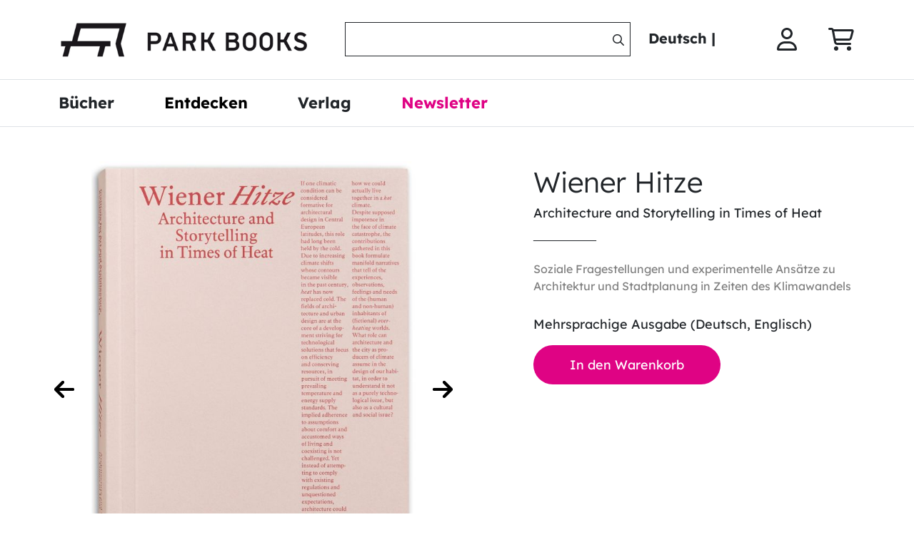

--- FILE ---
content_type: text/html; charset=utf-8
request_url: https://www.park-books.com/produkt/wiener-hitze/1075
body_size: 73810
content:
<!DOCTYPE html><html lang="de" prefix="og: http://ogp.me/ns#"><head prefix="og: http://ogp.me/ns# book: http://ogp.me/ns/book#"><meta charSet="utf-8"/><meta name="viewport" content="width=device-width"/><title>Wiener Hitze | Park Books</title><meta name="description" content="Das Buch  Wiener Hitze im Webshop von Park Books online und direkt bestellen." class="next-head"/><meta name="language" content="de_DE"/><link rel="canonical" href="https://www.park-books.com/produkt/wiener-hitze/1075" class="next-head"/><meta property="og:title" content="Wiener Hitze | Park Books"/><meta property="og:description" content="Das Buch  Wiener Hitze im Webshop von Park Books online und direkt bestellen."/><meta property="og:site_name" content="Park Books"/><meta property="og:url" content="https://www.park-books.com/produkt/wiener-hitze/1075"/><meta property="og:locale" content="de_DE"/><meta property="og:image" content="https://www.park-books.com/assets/logoP.png"/><meta property="og:type" content="product"/><meta property="product:brand" content="Park Books"/><meta property="product:price:amount"/><meta property="product:price:currency" content="EUR"/><meta property="og:availability" content="in stock"/><meta property="book:isbn"/><meta property="book:release_date"/><meta property="profile:first_name"/><meta property="profile:last_name"/><meta name="next-head-count" content="21"/><link rel="shortcut icon" href="/assets/favicon/faviconP.ico" type="image/x-icon; charset=binary"/><link rel="stylesheet" href="/all.min.css"/><script src="https://rybbit.wirth-horn.de/api/script.js" data-site-id="6baa6d2842fd" defer=""></script><link rel="preload" href="/_next/static/css/3327f5fcd1b1a23f.css" as="style"/><link rel="stylesheet" href="/_next/static/css/3327f5fcd1b1a23f.css" data-n-g=""/><link rel="preload" href="/_next/static/css/27487d9d0a6266df.css" as="style"/><link rel="stylesheet" href="/_next/static/css/27487d9d0a6266df.css" data-n-p=""/><noscript data-n-css=""></noscript><script defer="" nomodule="" src="/_next/static/chunks/polyfills-c67a75d1b6f99dc8.js"></script><script src="/_next/static/chunks/webpack-9638b6fae1cc7491.js" defer=""></script><script src="/_next/static/chunks/framework-aa7f34499a37f758.js" defer=""></script><script src="/_next/static/chunks/main-451f83865bbacad7.js" defer=""></script><script src="/_next/static/chunks/pages/_app-d2ff8cb9146d6f08.js" defer=""></script><script src="/_next/static/chunks/ac107dd0-d6e5947a9892accf.js" defer=""></script><script src="/_next/static/chunks/287245a4-fdd14757b7cbb242.js" defer=""></script><script src="/_next/static/chunks/e57da4e6-ca4e0e00e9c6681c.js" defer=""></script><script src="/_next/static/chunks/3205-26ee21a5029e33e3.js" defer=""></script><script src="/_next/static/chunks/7352-eb4884dce29b89c8.js" defer=""></script><script src="/_next/static/chunks/5195-c27c98e34bb5eeac.js" defer=""></script><script src="/_next/static/chunks/1638-55a20a9d6d08d270.js" defer=""></script><script src="/_next/static/chunks/4619-c2e70189cb0670d2.js" defer=""></script><script src="/_next/static/chunks/8878-c8b3e7901a08eece.js" defer=""></script><script src="/_next/static/chunks/6183-e51031e9b9b23b8b.js" defer=""></script><script src="/_next/static/chunks/2854-374a72babab47b38.js" defer=""></script><script src="/_next/static/chunks/pages/title/%5Bid%5D-671b5b0164d1b4a0.js" defer=""></script><script src="/_next/static/FC5JsaUffzvUNL-ahU-Va/_buildManifest.js" defer=""></script><script src="/_next/static/FC5JsaUffzvUNL-ahU-Va/_ssgManifest.js" defer=""></script></head><body><div id="__next" data-reactroot=""><div id="text-popup" style="display:none;position:absolute;background-color:#333;color:#fff;padding:5px 10px;border-radius:5px;cursor:pointer;font-size:0.9rem;z-index:100">🔊 Vorlesen</div><div id="audio-player" style="display:none;position:fixed;bottom:20px;right:20px;background-color:white;color:#fff;padding:15px;border-radius:0px;box-shadow:0 4px 8px rgba(0,0,0,0.2);max-width:120px;z-index:20;height:60px"><button id="play-pause" class="buttonPlayPause" style="background-color:black;color:#fff;padding:5px 10px;margin-right:50px;border-radius:5px;border:none;cursor:pointer"></button><button id="popup-close" class="closePlayer" style="background-color:black;right:12px;position:absolute;color:#fff;padding:5px 10px;border-radius:5px;border:none;cursor:pointer"><svg aria-hidden="true" focusable="false" data-prefix="far" data-icon="x" class="svg-inline--fa fa-x " role="img" xmlns="http://www.w3.org/2000/svg" viewBox="0 0 384 512"><path fill="currentColor" d="M378.4 440.6c8.531 10.16 7.203 25.28-2.938 33.81C370.9 478.2 365.5 480 360 480c-6.844 0-13.64-2.906-18.39-8.562L192 293.3l-149.6 178.1C37.63 477.1 30.83 480 23.98 480c-5.453 0-10.92-1.844-15.42-5.625c-10.14-8.531-11.47-23.66-2.938-33.81L160.7 256L5.625 71.44C-2.906 61.28-1.578 46.16 8.563 37.63C18.69 29.08 33.84 30.39 42.38 40.56L192 218.7l149.6-178.1c8.547-10.17 23.67-11.47 33.81-2.938s11.47 23.66 2.938 33.81L223.3 256L378.4 440.6z"></path></svg></button><div id="audio-text" style="visibility:hidden"></div></div><div class="article"><div class="Header_header__W1i6M border-bottom mb-0 mb-lg-3 header"><div class="container"><div class="d-flex align-items-center justify-content-between"><div class="Header_logo__LUSsC d-flex align-items-center"><div class="mobile-header"><div><div><svg aria-hidden="true" focusable="false" data-prefix="far" data-icon="bars" class="svg-inline--fa fa-bars fa-lg cursor me-4 d-flex justify-content-start" role="img" xmlns="http://www.w3.org/2000/svg" viewBox="0 0 448 512" tabindex="0"><path fill="currentColor" d="M0 88C0 74.75 10.75 64 24 64H424C437.3 64 448 74.75 448 88C448 101.3 437.3 112 424 112H24C10.75 112 0 101.3 0 88zM0 248C0 234.7 10.75 224 24 224H424C437.3 224 448 234.7 448 248C448 261.3 437.3 272 424 272H24C10.75 272 0 261.3 0 248zM424 432H24C10.75 432 0 421.3 0 408C0 394.7 10.75 384 24 384H424C437.3 384 448 394.7 448 408C448 421.3 437.3 432 424 432z"></path></svg><div class="PushMenu_headerTopIconText__t2vDJ"></div></div><div></div></div></div><a class="" target="_self" href="/"><img alt="Scheidegger &amp; Spiess" class="logo Image_image__psWc0" height="60" src="/assets/logoP.png" title="Scheidegger &amp; Spiess" width="300" aria-label="Logo" style="aspect-ratio:attr(300)/attr(60)"/></a></div><div class="d-lg-flex align-items-center"><div class="Header_searchContainer__lhL4B desktop-header"><div><div class="border border-dark input-group"><label for="search-box" class="ms-1 text-white position-absolute form-label">SearchBox</label><input type="text" id="search-box" aria-labelledby="search" class="rounded-0 border-0 py-2 m-regular search-box form-control" value=""/><div class="SearchBox_faIcon__AVfn7 pe-1"><svg aria-hidden="true" focusable="false" data-prefix="far" data-icon="magnifying-glass" class="svg-inline--fa fa-magnifying-glass position-absolute mt-3 end-0 me-2" role="img" xmlns="http://www.w3.org/2000/svg" viewBox="0 0 512 512" aria-label="Suche" tabindex="0"><path fill="currentColor" d="M504.1 471l-134-134C399.1 301.5 415.1 256.8 415.1 208c0-114.9-93.13-208-208-208S-.0002 93.13-.0002 208S93.12 416 207.1 416c48.79 0 93.55-16.91 129-45.04l134 134C475.7 509.7 481.9 512 488 512s12.28-2.344 16.97-7.031C514.3 495.6 514.3 480.4 504.1 471zM48 208c0-88.22 71.78-160 160-160s160 71.78 160 160s-71.78 160-160 160S48 296.2 48 208z"></path></svg></div></div></div></div><div class="d-flex"><div class="Header_languageContainer__F4A74 desktop-header"><div class="language-selector"><div tabindex="0" class="cursor-pointer m-bold"><span>Deutsch</span><span class="m-bold"></span><span class="d-none"><span>English</span></span><span> | </span></div><div tabindex="0" class="LanguagePicker_shadowBackground__S9hpn d-none"></div></div></div><svg aria-hidden="true" focusable="false" data-prefix="far" data-icon="magnifying-glass" class="svg-inline--fa fa-magnifying-glass fa-lg mobile-header me-3 cursor-pointer" role="img" xmlns="http://www.w3.org/2000/svg" viewBox="0 0 512 512"><path fill="currentColor" d="M504.1 471l-134-134C399.1 301.5 415.1 256.8 415.1 208c0-114.9-93.13-208-208-208S-.0002 93.13-.0002 208S93.12 416 207.1 416c48.79 0 93.55-16.91 129-45.04l134 134C475.7 509.7 481.9 512 488 512s12.28-2.344 16.97-7.031C514.3 495.6 514.3 480.4 504.1 471zM48 208c0-88.22 71.78-160 160-160s160 71.78 160 160s-71.78 160-160 160S48 296.2 48 208z"></path></svg><svg aria-hidden="true" focusable="false" data-prefix="far" data-icon="user" class="svg-inline--fa fa-user fa-2xl Header_iconLeft__xndpu desktop-header dh-person-image cursor-pointer" role="img" xmlns="http://www.w3.org/2000/svg" viewBox="0 0 448 512" tabindex="0" alt="Login icon"><path fill="currentColor" d="M272 304h-96C78.8 304 0 382.8 0 480c0 17.67 14.33 32 32 32h384c17.67 0 32-14.33 32-32C448 382.8 369.2 304 272 304zM48.99 464C56.89 400.9 110.8 352 176 352h96c65.16 0 119.1 48.95 127 112H48.99zM224 256c70.69 0 128-57.31 128-128c0-70.69-57.31-128-128-128S96 57.31 96 128C96 198.7 153.3 256 224 256zM224 48c44.11 0 80 35.89 80 80c0 44.11-35.89 80-80 80S144 172.1 144 128C144 83.89 179.9 48 224 48z"></path></svg><span class="position-relative"><div class="position-relative"><svg aria-hidden="true" focusable="false" data-prefix="far" data-icon="cart-shopping" class="svg-inline--fa fa-cart-shopping fa-2xl Header_iconRight__disxr desktop-header dh-cart-image cursor-pointer" role="img" xmlns="http://www.w3.org/2000/svg" viewBox="0 0 576 512" tabindex="0" alt="Shopping Cart"><path fill="currentColor" d="M24 0C10.7 0 0 10.7 0 24S10.7 48 24 48H69.5c3.8 0 7.1 2.7 7.9 6.5l51.6 271c6.5 34 36.2 58.5 70.7 58.5H488c13.3 0 24-10.7 24-24s-10.7-24-24-24H199.7c-11.5 0-21.4-8.2-23.6-19.5L170.7 288H459.2c32.6 0 61.1-21.8 69.5-53.3l41-152.3C576.6 57 557.4 32 531.1 32h-411C111 12.8 91.6 0 69.5 0H24zM131.1 80H520.7L482.4 222.2c-2.8 10.5-12.3 17.8-23.2 17.8H161.6L131.1 80zM176 512a48 48 0 1 0 0-96 48 48 0 1 0 0 96zm336-48a48 48 0 1 0 -96 0 48 48 0 1 0 96 0z"></path></svg><svg aria-hidden="true" focusable="false" data-prefix="far" data-icon="cart-shopping" class="svg-inline--fa fa-cart-shopping fa-lg mobile-header cursor-pointer" role="img" xmlns="http://www.w3.org/2000/svg" viewBox="0 0 576 512" alt="Shopping Cart"><path fill="currentColor" d="M24 0C10.7 0 0 10.7 0 24S10.7 48 24 48H69.5c3.8 0 7.1 2.7 7.9 6.5l51.6 271c6.5 34 36.2 58.5 70.7 58.5H488c13.3 0 24-10.7 24-24s-10.7-24-24-24H199.7c-11.5 0-21.4-8.2-23.6-19.5L170.7 288H459.2c32.6 0 61.1-21.8 69.5-53.3l41-152.3C576.6 57 557.4 32 531.1 32h-411C111 12.8 91.6 0 69.5 0H24zM131.1 80H520.7L482.4 222.2c-2.8 10.5-12.3 17.8-23.2 17.8H161.6L131.1 80zM176 512a48 48 0 1 0 0-96 48 48 0 1 0 0 96zm336-48a48 48 0 1 0 -96 0 48 48 0 1 0 96 0z"></path></svg></div></span></div></div></div></div><div class="Header_previewMode__PokST  opacity-75"><div class="bg-info ps-3"></div></div></div><div class="desktop-header desktop-header-edit border-bottom"><div class="container mb-3"><div class="d-flex mb-sm-4 mb-lg-0 h-100 desktop"><div class="MainNavLink_mainNavigationItems__9Vka3"><span tabindex="0" style="color:#" class="MainNavLink_mainNavigationItem__4LKh8 ml-bold c-pointer  MainNavLink_mainNavigationItems__9Vka3"><span>Bücher</span></span></div><div></div><div class="MainNavLink_mainNavigationItems__9Vka3"><div><a style="color:#" class="d-flex align-items-center primary-link  MainNavLink_mainNavigationItem__4LKh8 ml-bold text-decoration-none mt-0 c-pointer" target="_self" href="/entdecken/c-23"><span>Entdecken</span></a></div></div><div></div><div class="MainNavLink_mainNavigationItems__9Vka3"><span tabindex="0" style="color:#" class="MainNavLink_mainNavigationItem__4LKh8 ml-bold c-pointer  MainNavLink_mainNavigationItems__9Vka3"><span>Verlag</span></span></div><div></div><div class="MainNavLink_mainNavigationItems__9Vka3"><div><a style="color:#df0384" class="d-flex align-items-center primary-link  MainNavLink_mainNavigationItem__4LKh8 ml-bold text-decoration-none mt-0 c-pointer" target="_self" href="/newsletter/newsletter-anmeldung/c-49"><span>Newsletter</span></a></div></div><div></div></div></div></div><script type="application/ld+json">{"@context":"http://schema.org","@type":"Organization","legalName":"Scheidegger & Spiess","url":"https://www.scheidegger-spiess.ch"}</script><script type="application/ld+json">{"@context":"http://schema.org","@type":"WebSite","url":"https://www.scheidegger-spiess.ch","potentialAction":{"@type":"SearchAction","target":"https://www.scheidegger-spiess.ch/search?q={search_term_string}","query-input":"required name=search_term_string"}}</script><script type="application/ld+json">{"@context":"http://schema.org","@graph":[{"@id":"/produkt/wiener-hitze/1075","@type":"Book","additionalType":"Product","name":{"en":"Wiener Hitze","de":"Wiener Hitze"},"isbn":"978-3-03860-328-3","sameAs":"https://portal.dnb.de/opac/simpleSearch?query=9783038603283","bookFormat":"","numberOfPages":"320","image":"https://res.cloudinary.com/pim-red/image/upload/v1678755661/scheidegger-spiess/titles/covers/9783038603283_300dpi.jpg","inLanguage":"Deutsch","url":"https://www.scheidegger-spiess.ch/produkt/wiener-hitze/1075","offers":{"@type":"Offer","availability":"https://schema.org/InStock","itemCondition":"https://schema.org/NewCondition","eligibleRegion":"DE/AT/CH","priceCurrency":"EUR","shippingDetails":{"@type":"OfferShippingDetails","shippingRate":{"@type":"MonetaryAmount","value":"5","currency":"EUR"},"shippingDestination":[{"@type":"DefinedRegion","addressCountry":"AT"}]}},"publisher":{"@type":"Organization","location":"Austria","name":"Verlag der Österreichischen Akademie der Wissenschaften"}},{"@id":"/produkt/wiener-hitze/1075","@type":"Book","additionalType":"Product","name":{"en":"Wiener Hitze","de":"Wiener Hitze"},"isbn":"978-3-03860-328-3","sameAs":"https://portal.dnb.de/opac/simpleSearch?query=9783038603283","bookFormat":"","numberOfPages":"320","image":"https://res.cloudinary.com/pim-red/image/upload/v1678755661/scheidegger-spiess/titles/covers/9783038603283_300dpi.jpg","inLanguage":"Englisch","url":"https://www.scheidegger-spiess.ch/produkt/wiener-hitze/1075","offers":{"@type":"Offer","availability":"https://schema.org/InStock","itemCondition":"https://schema.org/NewCondition","eligibleRegion":"DE/AT/CH","priceCurrency":"EUR","shippingDetails":{"@type":"OfferShippingDetails","shippingRate":{"@type":"MonetaryAmount","value":"5","currency":"EUR"},"shippingDestination":[{"@type":"DefinedRegion","addressCountry":"AT"}]}},"publisher":{"@type":"Organization","location":"Austria","name":"Verlag der Österreichischen Akademie der Wissenschaften"}}]}</script><div><div class="my-5 container"><div class="row"><div class="mb-4 px-lg-3 px-5 mb-lg-0 col-lg-6"><div class="image-gallery title-detail-gallery cursor-pointer" aria-live="polite"><div class="image-gallery-content bottom"><div class="image-gallery-slide-wrapper bottom"><button type="button" class="Gallery_galleryArrowLeft__ENfaO image-gallery-icon image-gallery-left-nav mr-2 content-center nav-hover" aria-label="Previous Slide"><svg aria-hidden="true" focusable="false" data-prefix="fas" data-icon="arrow-left" class="svg-inline--fa fa-arrow-left fa-2x desktop-header" role="img" xmlns="http://www.w3.org/2000/svg" viewBox="0 0 448 512"><path fill="currentColor" d="M9.4 233.4c-12.5 12.5-12.5 32.8 0 45.3l160 160c12.5 12.5 32.8 12.5 45.3 0s12.5-32.8 0-45.3L109.2 288 416 288c17.7 0 32-14.3 32-32s-14.3-32-32-32l-306.7 0L214.6 118.6c12.5-12.5 12.5-32.8 0-45.3s-32.8-12.5-45.3 0l-160 160z"></path></svg></button><button type="button" class="Gallery_galleryArrowRight__0Qwg1 image-gallery-icon image-gallery-right-nav mr-2 content-center nav-hover" aria-label="Next Slide"><svg aria-hidden="true" focusable="false" data-prefix="fas" data-icon="arrow-right" class="svg-inline--fa fa-arrow-right fa-2x  desktop-header" role="img" xmlns="http://www.w3.org/2000/svg" viewBox="0 0 448 512"><path fill="currentColor" d="M438.6 278.6c12.5-12.5 12.5-32.8 0-45.3l-160-160c-12.5-12.5-32.8-12.5-45.3 0s-12.5 32.8 0 45.3L338.8 224 32 224c-17.7 0-32 14.3-32 32s14.3 32 32 32l306.7 0L233.4 393.4c-12.5 12.5-12.5 32.8 0 45.3s32.8 12.5 45.3 0l160-160z"></path></svg></button><div class="image-gallery-swipe"><div class="image-gallery-slides"><div aria-label="Go to Slide 1" tabindex="-1" class="image-gallery-slide  center " style="display:inherit;-webkit-transform:translate3d(0%, 0, 0);-moz-transform:translate3d(0%, 0, 0);-ms-transform:translate3d(0%, 0, 0);-o-transform:translate3d(0%, 0, 0);transform:translate3d(0%, 0, 0)" role="button"><img class="image-gallery-image" src="https://res.cloudinary.com/pim-red/image/upload/w_600/v1684288800/scheidegger-spiess/titles/3d_covers/9783038603283_WienerHitze_150dpi.jpg" alt="Wiener Hitze" srcSet="" height="" width="" sizes="" title="" loading="eager"/></div><div aria-label="Go to Slide 2" tabindex="-1" class="image-gallery-slide  right " style="display:inherit;-webkit-transform:translate3d(100%, 0, 0);-moz-transform:translate3d(100%, 0, 0);-ms-transform:translate3d(100%, 0, 0);-o-transform:translate3d(100%, 0, 0);transform:translate3d(100%, 0, 0)" role="button"><img class="image-gallery-image" src="https://res.cloudinary.com/pim-red/image/upload/w_600/v1684287903/scheidegger-spiess/titles/product_photos/9783038603283_WienerHitze_150dpi_1.jpg" alt="Wiener Hitze" srcSet="" height="1417" width="965" sizes="" title="" loading="eager"/></div><div aria-label="Go to Slide 3" tabindex="-1" class="image-gallery-slide  " style="display:inherit;-webkit-transform:translate3d(200%, 0, 0);-moz-transform:translate3d(200%, 0, 0);-ms-transform:translate3d(200%, 0, 0);-o-transform:translate3d(200%, 0, 0);transform:translate3d(200%, 0, 0)" role="button"><img class="image-gallery-image" src="https://res.cloudinary.com/pim-red/image/upload/w_600/v1684287903/scheidegger-spiess/titles/product_photos/9783038603283_WienerHitze_150dpi_4.jpg" alt="Wiener Hitze" srcSet="" height="1417" width="965" sizes="" title="" loading="eager"/></div><div aria-label="Go to Slide 4" tabindex="-1" class="image-gallery-slide  " style="display:inherit;-webkit-transform:translate3d(300%, 0, 0);-moz-transform:translate3d(300%, 0, 0);-ms-transform:translate3d(300%, 0, 0);-o-transform:translate3d(300%, 0, 0);transform:translate3d(300%, 0, 0)" role="button"><img class="image-gallery-image" src="https://res.cloudinary.com/pim-red/image/upload/w_600/v1684287901/scheidegger-spiess/titles/product_photos/9783038603283_WienerHitze_150dpi_2.jpg" alt="Wiener Hitze" srcSet="" height="1417" width="965" sizes="" title="" loading="eager"/></div><div aria-label="Go to Slide 5" tabindex="-1" class="image-gallery-slide  " style="display:inherit;-webkit-transform:translate3d(400%, 0, 0);-moz-transform:translate3d(400%, 0, 0);-ms-transform:translate3d(400%, 0, 0);-o-transform:translate3d(400%, 0, 0);transform:translate3d(400%, 0, 0)" role="button"><img class="image-gallery-image" src="https://res.cloudinary.com/pim-red/image/upload/w_600/v1684287901/scheidegger-spiess/titles/product_photos/9783038603283_WienerHitze_150dpi_3.jpg" alt="Wiener Hitze" srcSet="" height="1417" width="965" sizes="" title="" loading="eager"/></div><div aria-label="Go to Slide 6" tabindex="-1" class="image-gallery-slide  left " style="display:inherit;-webkit-transform:translate3d(-100%, 0, 0);-moz-transform:translate3d(-100%, 0, 0);-ms-transform:translate3d(-100%, 0, 0);-o-transform:translate3d(-100%, 0, 0);transform:translate3d(-100%, 0, 0)" role="button"><img class="image-gallery-image" src="https://res.cloudinary.com/pim-red/image/upload/w_600/v1684287901/scheidegger-spiess/titles/product_photos/9783038603283_WienerHitze_150dpi_5.jpg" alt="Wiener Hitze" srcSet="" height="1417" width="965" sizes="" title="" loading="eager"/></div></div></div><div class="Gallery_fullScreenButton__4ANFN"></div></div><div class="image-gallery-thumbnails-wrapper bottom thumbnails-swipe-horizontal"><div class="image-gallery-thumbnails"><nav class="image-gallery-thumbnails-container" style="-webkit-transform:translate3d(0px, 0, 0);-moz-transform:translate3d(0px, 0, 0);-ms-transform:translate3d(0px, 0, 0);-o-transform:translate3d(0px, 0, 0);transform:translate3d(0px, 0, 0);transition:all 450ms ease-out" aria-label="Thumbnail Navigation"><button type="button" tabindex="0" aria-pressed="true" aria-label="Go to Slide 1" class="image-gallery-thumbnail active"><span class="image-gallery-thumbnail-inner"><img class="image-gallery-thumbnail-image" src="https://res.cloudinary.com/pim-red/image/upload/w_100/v1684288800/scheidegger-spiess/titles/3d_covers/9783038603283_WienerHitze_150dpi.jpg" alt="Wiener Hitze"/></span></button><button type="button" tabindex="0" aria-pressed="false" aria-label="Go to Slide 2" class="image-gallery-thumbnail"><span class="image-gallery-thumbnail-inner"><img class="image-gallery-thumbnail-image" src="https://res.cloudinary.com/pim-red/image/upload/w_100/v1684287903/scheidegger-spiess/titles/product_photos/9783038603283_WienerHitze_150dpi_1.jpg" alt="Wiener Hitze"/></span></button><button type="button" tabindex="0" aria-pressed="false" aria-label="Go to Slide 3" class="image-gallery-thumbnail"><span class="image-gallery-thumbnail-inner"><img class="image-gallery-thumbnail-image" src="https://res.cloudinary.com/pim-red/image/upload/w_100/v1684287903/scheidegger-spiess/titles/product_photos/9783038603283_WienerHitze_150dpi_4.jpg" alt="Wiener Hitze"/></span></button><button type="button" tabindex="0" aria-pressed="false" aria-label="Go to Slide 4" class="image-gallery-thumbnail"><span class="image-gallery-thumbnail-inner"><img class="image-gallery-thumbnail-image" src="https://res.cloudinary.com/pim-red/image/upload/w_100/v1684287901/scheidegger-spiess/titles/product_photos/9783038603283_WienerHitze_150dpi_2.jpg" alt="Wiener Hitze"/></span></button><button type="button" tabindex="0" aria-pressed="false" aria-label="Go to Slide 5" class="image-gallery-thumbnail"><span class="image-gallery-thumbnail-inner"><img class="image-gallery-thumbnail-image" src="https://res.cloudinary.com/pim-red/image/upload/w_100/v1684287901/scheidegger-spiess/titles/product_photos/9783038603283_WienerHitze_150dpi_3.jpg" alt="Wiener Hitze"/></span></button><button type="button" tabindex="0" aria-pressed="false" aria-label="Go to Slide 6" class="image-gallery-thumbnail"><span class="image-gallery-thumbnail-inner"><img class="image-gallery-thumbnail-image" src="https://res.cloudinary.com/pim-red/image/upload/w_100/v1684287901/scheidegger-spiess/titles/product_photos/9783038603283_WienerHitze_150dpi_5.jpg" alt="Wiener Hitze"/></span></button></nav></div></div></div></div></div><div class="col-lg-5 offset-lg-1"><h1 class="mt-1 ll-light">Wiener Hitze<!-- --> </h1><h2 class="mm-regular">Architecture and Storytelling in Times of Heat</h2><div>___________</div><div><br/><div class="r-regular" style="color:#808080">Soziale Fragestellungen und experimentelle Ansätze zu Architektur und Stadtplanung in Zeiten des Klimawandels</div></div><br/><div class="ml-bold"></div><div class="mt-1" style="color:#808080;font-size:14px"></div><div class="mt-1 mm-regular">Mehrsprachige Ausgabe (Deutsch, Englisch)</div><div tabindex="0" class="shop-btnP button-black-hoverP mt-3 text-decoration-none text-white px-30 py-14 bg-black mm-regular cursor-pointer"><span>In den Warenkorb</span></div><div class="collapse"></div><div class="mm-regular mt-5"></div></div></div></div><div><div style="background-color:#undefined" class="widgetPadding"><div class="container"><div class="row"><div class="text-center mb-4 ll-light"></div><div class="col-lg-8 offset-lg-2"><div class="row"><div class="mb-4 col-md-4 col-lg-3"><div tabindex="0" class="Gallery_galleryImageContainer__F9fBN"><div class="LazyLoad_lazyLoadContainer__ZQf6o" style="padding-bottom:100%;width:100%"><div class="LazyLoad_lazyLoadContent__h9zXR"><div style="background-color:grey;height:inherit"></div></div></div><div class="Gallery_galleryImageDescriptionContainer__w_we5 position-absolute bg-black top-50 start-50 translate-middle w-100 h-100"></div><div class="Gallery_galleryText__Vj8aW s-regular z-index-10 text-center position-absolute top-50 start-50 w-100 translate-middle"><div>Urban Waste Towers, Vienna 2050</div></div></div></div><div class="mb-4 col-md-4 col-lg-3"><div tabindex="0" class="Gallery_galleryImageContainer__F9fBN"><div class="LazyLoad_lazyLoadContainer__ZQf6o" style="padding-bottom:100%;width:100%"><div class="LazyLoad_lazyLoadContent__h9zXR"><div style="background-color:grey;height:inherit"></div></div></div><div class="Gallery_galleryImageDescriptionContainer__w_we5 position-absolute bg-black top-50 start-50 translate-middle w-100 h-100"></div><div class="Gallery_galleryText__Vj8aW s-regular z-index-10 text-center position-absolute top-50 start-50 w-100 translate-middle"><div>Common grounds provide a network of infrastructure and supply of water, electricity and digital resources</div></div></div></div><div class="mb-4 col-md-4 col-lg-3"><div tabindex="0" class="Gallery_galleryImageContainer__F9fBN"><div class="LazyLoad_lazyLoadContainer__ZQf6o" style="padding-bottom:100%;width:100%"><div class="LazyLoad_lazyLoadContent__h9zXR"><div style="background-color:grey;height:inherit"></div></div></div><div class="Gallery_galleryImageDescriptionContainer__w_we5 position-absolute bg-black top-50 start-50 translate-middle w-100 h-100"></div><div class="Gallery_galleryText__Vj8aW s-regular z-index-10 text-center position-absolute top-50 start-50 w-100 translate-middle"><div>Hitze Exhibition</div></div></div></div><div class="mb-4 col-md-4 col-lg-3"><div tabindex="0" class="Gallery_galleryImageContainer__F9fBN"><div class="LazyLoad_lazyLoadContainer__ZQf6o" style="padding-bottom:100%;width:100%"><div class="LazyLoad_lazyLoadContent__h9zXR"><div style="background-color:grey;height:inherit"></div></div></div><div class="Gallery_galleryImageDescriptionContainer__w_we5 position-absolute bg-black top-50 start-50 translate-middle w-100 h-100"></div><div class="Gallery_galleryText__Vj8aW s-regular z-index-10 text-center position-absolute top-50 start-50 w-100 translate-middle"><div>Anthropogenic pollutants in a dystopian environmen</div></div></div></div><div class="mb-4 col-md-4 col-lg-3"><div tabindex="0" class="Gallery_galleryImageContainer__F9fBN"><div class="LazyLoad_lazyLoadContainer__ZQf6o" style="padding-bottom:100%;width:100%"><div class="LazyLoad_lazyLoadContent__h9zXR"><div style="background-color:grey;height:inherit"></div></div></div><div class="Gallery_galleryImageDescriptionContainer__w_we5 position-absolute bg-black top-50 start-50 translate-middle w-100 h-100"></div><div class="Gallery_galleryText__Vj8aW s-regular z-index-10 text-center position-absolute top-50 start-50 w-100 translate-middle"><div>Scene 4</div></div></div></div><div class="mb-4 col-md-4 col-lg-3"><div tabindex="0" class="Gallery_galleryImageContainer__F9fBN"><div class="LazyLoad_lazyLoadContainer__ZQf6o" style="padding-bottom:100%;width:100%"><div class="LazyLoad_lazyLoadContent__h9zXR"><div style="background-color:grey;height:inherit"></div></div></div><div class="Gallery_galleryImageDescriptionContainer__w_we5 position-absolute bg-black top-50 start-50 translate-middle w-100 h-100"></div><div class="Gallery_galleryText__Vj8aW s-regular z-index-10 text-center position-absolute top-50 start-50 w-100 translate-middle"><div>Rearrangement of the utilization of space in a Gründerzeit block according to the climatic conditions in summe</div></div></div></div><div class="mb-4 col-md-4 col-lg-3"><div tabindex="0" class="Gallery_galleryImageContainer__F9fBN"><div class="LazyLoad_lazyLoadContainer__ZQf6o" style="padding-bottom:100%;width:100%"><div class="LazyLoad_lazyLoadContent__h9zXR"><div style="background-color:grey;height:inherit"></div></div></div><div class="Gallery_galleryImageDescriptionContainer__w_we5 position-absolute bg-black top-50 start-50 translate-middle w-100 h-100"></div><div class="Gallery_galleryText__Vj8aW s-regular z-index-10 text-center position-absolute top-50 start-50 w-100 translate-middle"><div>The city grows and displaces the agricultural land and the nurseries</div></div></div></div><div class="mb-4 col-md-4 col-lg-3"><div tabindex="0" class="Gallery_galleryImageContainer__F9fBN"><div class="LazyLoad_lazyLoadContainer__ZQf6o" style="padding-bottom:100%;width:100%"><div class="LazyLoad_lazyLoadContent__h9zXR"><div style="background-color:grey;height:inherit"></div></div></div><div class="Gallery_galleryImageDescriptionContainer__w_we5 position-absolute bg-black top-50 start-50 translate-middle w-100 h-100"></div><div class="Gallery_galleryText__Vj8aW s-regular z-index-10 text-center position-absolute top-50 start-50 w-100 translate-middle"><div>Wind Catcher fields</div></div></div></div></div></div></div></div></div></div><div class="my-5 mm-regular container"><div class="d-flex justify-content-center align-items-center cursor-pointer"><span class="ll-light mr-5">Titeldetails</span><svg aria-hidden="true" focusable="false" data-prefix="fas" data-icon="arrow-up" class="svg-inline--fa fa-arrow-up fa-lg " role="img" xmlns="http://www.w3.org/2000/svg" viewBox="0 0 384 512" style="margin-left:2rem"><path fill="currentColor" d="M214.6 41.4c-12.5-12.5-32.8-12.5-45.3 0l-160 160c-12.5 12.5-12.5 32.8 0 45.3s32.8 12.5 45.3 0L160 141.2V448c0 17.7 14.3 32 32 32s32-14.3 32-32V141.2L329.4 246.6c12.5 12.5 32.8 12.5 45.3 0s12.5-32.8 0-45.3l-160-160z"></path></svg></div><div class="mt-lg-5 mt-4"><div class="row"><div class="mb-4 mb-lg-0 col-lg-4"><div><div><span>Herausgegeben von</span> <span> Institute for Art and Architecture, Christina Condak, Michelle Howard, Christina Jauernik, Linda Lackner, Lisa Schmidt-Colinet, Angelika Schnell, Eva Sommeregger</span></div><div class="mt-lg-5 mt-4"><span>2023</span><div>Broschiert</div><span>320<!-- --> <!-- -->Seiten</span><span>, <!-- -->79 farbige und 140 s/w-Abbildungen</span><div>15.5<!-- --> x <!-- -->23<!-- --> cm</div><div>ISBN <!-- -->978-3-03860-328-3</div></div><div class="mt-lg-5 mt-4"><div class="mt-lg-3 mt-3"><a tabindex="0" href="https://res.cloudinary.com/pim-red/image/upload/v1678755661/scheidegger-spiess/titles/covers/9783038603283_300dpi.jpg" download="" target="_blank" rel="noreferrer">Cover <!-- -->herunterladen</a></div><div class="mt-lg-3 mt-3"><a class="" target="_blank" rel="noopener noreferrer" href="https://res.cloudinary.com/pim-red/image/upload/v1717768810/scheidegger-spiess/media/download/Park-Books_Inhaltsverzeichnis_Wiener-Hitze_tqw5sr.pdf">Inhaltsverzeichnis</a></div><div tabindex="0" class="mt-lg-3 mt-3"><div class="d-flex align-items-center text-underline"><div></div><div class="d-flex align-items-center cursor-pointer"><div>Produktsicherheit</div><svg aria-hidden="true" focusable="false" data-prefix="far" data-icon="chevron-down" class="svg-inline--fa fa-chevron-down ms-2" role="img" xmlns="http://www.w3.org/2000/svg" viewBox="0 0 448 512"><path fill="currentColor" d="M432.6 209.3l-191.1 183.1C235.1 397.8 229.1 400 224 400s-11.97-2.219-16.59-6.688L15.41 209.3C5.814 200.2 5.502 184.1 14.69 175.4c9.125-9.625 24.38-9.938 33.91-.7187L224 342.8l175.4-168c9.5-9.219 24.78-8.906 33.91 .7187C442.5 184.1 442.2 200.2 432.6 209.3z"></path></svg></div></div><div class="collapse"><div class="mt-2" style="font-size:14px">Verantwortliche Person gemäss EU-Verordnung 2023/988 (GPSR):<br/><br/>GVA Gemeinsame Verlagsauslieferung Göttingen<br/> GmbH & Co. KG<br/>Postfach 2021<br/>37010 Göttingen<br/>Deutschland<br/>+49 551 384 200 0<br/>info@gva-verlage.de</div><div class="mt-2" style="font-size:14px">Sicherheitshinweis entsprechend Art. 9 Abs. 7 S. 2 der GPSR entbehrlich</div></div></div></div></div></div><div class="col-lg-7"><div><p>Bisher war der Umgang mit Kälte der dominierende klimatische Faktor beim Entwerfen von Architektur in Mitteleuropa. Der offensichtliche Klimawandel weist nun der Hitze diese Rolle zu. Architektur und Stadtplanung streben nach effizienten, ressourcenschonenden technischen Lösungen, um den vorherrschenden klimatischen Bedingungen und energetischen Standards gerecht zu werden. Die Aufrechterhaltung von Komfortvorstellungen und die gewohnten Formen des Wohnens und Zusammenlebens werden dabei allerdings kaum hinterfragt. Anstatt lediglich zu versuchen, bestehende Normen zu erfüllen, sollte die Architektur jedoch vermehrt experimentelle Möglichkeiten und Wege aufzeigen, wie wir insbesondere in grossen Städten im heisser werdenden Klima gut zusammenleben können.</p> 
  <p>Die in diesem Buch versammelten Beiträge formulieren – trotz der vermeintlichen Machtlosigkeit gegenüber der drohenden Klimakatastrophe – vielfältige Narrative, die von Erfahrungen, Beobachtungen und Bedürfnissen der Bewohnerinnen und Bewohner von (auch fiktiven) heisser werdenden Welten erzählen. Welche Rolle können Architektur und Stadt als Klimaproduzentinnen in der Gestaltung unseres Lebensraums einnehmen, wenn diese Fragen nicht nur rein technologisch, sondern auch kulturell und sozial verstanden werden?</p></div></div></div></div></div><div class="widgetPadding text-center" style="background-color:#undefined"><div class="container"><div><h2 class="margin-b-24 ll-light custom-headline TitleSlider_headline__0Ccui mb-4">Das könnte Sie auch interessieren</h2></div><div><div style="position:relative"><div class="withArrows_leftCarouselButton__VujxO" style="visibility:hidden" tabindex="0"><div tabindex="0" class="withArrows_defaultArrow__Mz8ld slider-left-arrow"><svg width="30" height="30" viewBox="0 0 24 24" fill="none" stroke="#000000" stroke-width="2" stroke-linecap="round" stroke-linejoin="round"><path d="M19 12H6M12 5l-7 7 7 7"></path></svg></div></div><div class="Carousel_carouserContainer__JL5pX" role="region"><div class="Carousel_carouserContainerInnerMore__JbRIF"><div class="Carousel_carouselItem__2xbTs slider-carousel-item"><div class="titleCard cursor-pointer  container"><div class="LazyLoad_lazyLoadContainer__ZQf6o" style="padding-bottom:144.00948991696322%;width:100%"><div class="LazyLoad_lazyLoadContent__h9zXR d-flex align-items-end"><div style="background-color:grey;height:inherit"></div></div></div><div class="mt-4 justify-content-center  card-body"><div class="TitleSlider_cardText__0PysI"><h3 class="mm-regular mb-3 card-title">The New Design Museum</h3><div class="mb-2 text-muted mm-regular card-subtitle">Co-creating the Present, Prototyping the Future</div></div><div class="position-relative d-flex justify-content-center row"><div class="s-bold mb-5 mm-regular"></div><button type="button" tabindex="0" class="cardShopBtnP  text-light mb-2 position-absolute mm-regular btn btn-secondary">In den Warenkorb</button></div></div></div></div><div class="Carousel_ml3__ztF0A slider-space-between-items Carousel_carouselItem__2xbTs slider-carousel-item"><div class="titleCard cursor-pointer  container"><div class="LazyLoad_lazyLoadContainer__ZQf6o" style="padding-bottom:137.33031674208144%;width:100%"><div class="LazyLoad_lazyLoadContent__h9zXR d-flex align-items-end"><div style="background-color:grey;height:inherit"></div></div></div><div class="mt-4 justify-content-center  card-body"><div class="TitleSlider_cardText__0PysI"><h3 class="mm-regular mb-3 card-title">Concéntrico</h3><div class="mb-2 text-muted mm-regular card-subtitle">Urban Innovation Laboratory</div></div><div class="position-relative d-flex justify-content-center row"><div class="s-bold mb-5 mm-regular"></div><button type="button" tabindex="0" class="cardShopBtnP  text-light mb-2 position-absolute mm-regular btn btn-secondary">In den Warenkorb</button></div></div></div></div><div class="Carousel_ml3__ztF0A slider-space-between-items Carousel_carouselItem__2xbTs slider-carousel-item"><div class="titleCard cursor-pointer  container"><div class="LazyLoad_lazyLoadContainer__ZQf6o" style="padding-bottom:134.88888888888889%;width:100%"><div class="LazyLoad_lazyLoadContent__h9zXR d-flex align-items-end"><div style="background-color:grey;height:inherit"></div></div></div><div class="mt-4 justify-content-center  card-body"><div class="TitleSlider_cardText__0PysI"><h3 class="mm-regular mb-3 card-title">Seoul Urban Architecture</h3><div class="mb-2 text-muted mm-regular card-subtitle">Rising from the Crushing Bowl</div></div><div class="position-relative d-flex justify-content-center row"><div class="s-bold mb-5 mm-regular"></div><button type="button" tabindex="0" class="cardShopBtnP  text-light mb-2 position-absolute mm-regular btn btn-secondary">In den Warenkorb</button></div></div></div></div><div class="Carousel_ml3__ztF0A slider-space-between-items Carousel_carouselItem__2xbTs slider-carousel-item"><div class="titleCard cursor-pointer  container"><div class="LazyLoad_lazyLoadContainer__ZQf6o" style="padding-bottom:128.19429778247095%;width:100%"><div class="LazyLoad_lazyLoadContent__h9zXR d-flex align-items-end"><div style="background-color:grey;height:inherit"></div></div></div><div class="mt-4 justify-content-center  card-body"><div class="TitleSlider_cardText__0PysI"><h3 class="mm-regular mb-3 card-title">Architecture by Peter Celsing Photographed by John Håkansson</h3><div class="mb-2 text-muted mm-regular card-subtitle"></div></div><div class="position-relative d-flex justify-content-center row"><div class="s-bold mb-5 mm-regular"></div><button type="button" tabindex="0" class="cardShopBtnP  text-light mb-2 position-absolute mm-regular btn btn-secondary">In den Warenkorb</button></div></div></div></div><div class="Carousel_ml3__ztF0A slider-space-between-items Carousel_carouselItem__2xbTs slider-carousel-item"><div class="titleCard cursor-pointer  container"><div class="LazyLoad_lazyLoadContainer__ZQf6o" style="padding-bottom:130.81896551724137%;width:100%"><div class="LazyLoad_lazyLoadContent__h9zXR d-flex align-items-end"><div style="background-color:grey;height:inherit"></div></div></div><div class="mt-4 justify-content-center  card-body"><div class="TitleSlider_cardText__0PysI"><h3 class="mm-regular mb-3 card-title">Jon Lott – Proximities</h3><div class="mb-2 text-muted mm-regular card-subtitle"></div></div><div class="position-relative d-flex justify-content-center row"><div class="s-bold mb-5 mm-regular"></div><button type="button" tabindex="0" class="cardShopBtnP  text-light mb-2 position-absolute mm-regular btn btn-secondary">In den Warenkorb</button></div></div></div></div><div class="Carousel_ml3__ztF0A slider-space-between-items Carousel_carouselItem__2xbTs slider-carousel-item"><div class="titleCard cursor-pointer  container"><div class="LazyLoad_lazyLoadContainer__ZQf6o" style="padding-bottom:145.2153110047847%;width:100%"><div class="LazyLoad_lazyLoadContent__h9zXR d-flex align-items-end"><div style="background-color:grey;height:inherit"></div></div></div><div class="mt-4 justify-content-center  card-body"><div class="TitleSlider_cardText__0PysI"><h3 class="mm-regular mb-3 card-title">Residential Architecture</h3><div class="mb-2 text-muted mm-regular card-subtitle"></div></div><div class="position-relative d-flex justify-content-center row"><div class="s-bold mb-5 mm-regular"></div><button type="button" tabindex="0" class="cardShopBtnP  text-light mb-2 position-absolute mm-regular btn btn-secondary">In den Warenkorb</button></div></div></div></div><div class="Carousel_ml3__ztF0A slider-space-between-items Carousel_carouselItem__2xbTs slider-carousel-item"><div class="titleCard cursor-pointer  container"><div class="LazyLoad_lazyLoadContainer__ZQf6o" style="padding-bottom:116.17224880382776%;width:100%"><div class="LazyLoad_lazyLoadContent__h9zXR d-flex align-items-end"><div style="background-color:grey;height:inherit"></div></div></div><div class="mt-4 justify-content-center  card-body"><div class="TitleSlider_cardText__0PysI"><h3 class="mm-regular mb-3 card-title">Meditations in Entropy</h3><div class="mb-2 text-muted mm-regular card-subtitle">The Work of Kashef Chowdhury / URBANA</div></div><div class="position-relative d-flex justify-content-center row"><div class="s-bold mb-5 mm-regular"></div><button type="button" tabindex="0" class="cardShopBtnP  text-light mb-2 position-absolute mm-regular btn btn-secondary">In den Warenkorb</button></div></div></div></div><div class="Carousel_ml3__ztF0A slider-space-between-items Carousel_carouselItem__2xbTs slider-carousel-item"><div class="titleCard cursor-pointer  container"><div class="LazyLoad_lazyLoadContainer__ZQf6o" style="padding-bottom:130.67814854682453%;width:100%"><div class="LazyLoad_lazyLoadContent__h9zXR d-flex align-items-end"><div style="background-color:grey;height:inherit"></div></div></div><div class="mt-4 justify-content-center  card-body"><div class="TitleSlider_cardText__0PysI"><h3 class="mm-regular mb-3 card-title">The “Glas House” 1933</h3><div class="mb-2 text-muted mm-regular card-subtitle">Visionary Architecture in Vienna and Exile</div></div><div class="position-relative d-flex justify-content-center row"><div class="s-bold mb-5 mm-regular"></div><button type="button" tabindex="0" class="cardShopBtnP  text-light mb-2 position-absolute mm-regular btn btn-secondary">In den Warenkorb</button></div></div></div></div><div class="Carousel_ml3__ztF0A slider-space-between-items Carousel_carouselItem__2xbTs slider-carousel-item"><div class="titleCard cursor-pointer  container"><div class="LazyLoad_lazyLoadContainer__ZQf6o" style="padding-bottom:123.62525458248473%;width:100%"><div class="LazyLoad_lazyLoadContent__h9zXR d-flex align-items-end"><div style="background-color:grey;height:inherit"></div></div></div><div class="mt-4 justify-content-center  card-body"><div class="TitleSlider_cardText__0PysI"><h3 class="mm-regular mb-3 card-title">Ernst Sommerlad: Architekt 1895–1977</h3><div class="mb-2 text-muted mm-regular card-subtitle">Bauen im Fürstentum Liechtenstein, in den Kantonen St. Gallen, Appenzell AR, Graubünden und in Vorarlberg</div></div><div class="position-relative d-flex justify-content-center row"><div class="s-bold mb-5 mm-regular"></div><button type="button" tabindex="0" class="cardShopBtnP  text-light mb-2 position-absolute mm-regular btn btn-secondary">In den Warenkorb</button></div></div></div></div><div class="Carousel_ml3__ztF0A slider-space-between-items Carousel_carouselItem__2xbTs slider-carousel-item"><div class="titleCard cursor-pointer  container"><div class="LazyLoad_lazyLoadContainer__ZQf6o" style="padding-bottom:134.2920353982301%;width:100%"><div class="LazyLoad_lazyLoadContent__h9zXR d-flex align-items-end"><div style="background-color:grey;height:inherit"></div></div></div><div class="mt-4 justify-content-center  card-body"><div class="TitleSlider_cardText__0PysI"><h3 class="mm-regular mb-3 card-title">Blanking</h3><div class="mb-2 text-muted mm-regular card-subtitle">An Annotated Archive of Projects and Thoughts on Architecture</div></div><div class="position-relative d-flex justify-content-center row"><div class="s-bold mb-5 mm-regular"></div><button type="button" tabindex="0" class="cardShopBtnP  text-light mb-2 position-absolute mm-regular btn btn-secondary">In den Warenkorb</button></div></div></div></div><div class="Carousel_ml3__ztF0A slider-space-between-items Carousel_carouselItem__2xbTs slider-carousel-item"><div class="titleCard cursor-pointer  container"><div class="LazyLoad_lazyLoadContainer__ZQf6o" style="padding-bottom:145.73829531812726%;width:100%"><div class="LazyLoad_lazyLoadContent__h9zXR d-flex align-items-end"><div style="background-color:grey;height:inherit"></div></div></div><div class="mt-4 justify-content-center  card-body"><div class="TitleSlider_cardText__0PysI"><h3 class="mm-regular mb-3 card-title">Wir Günther Domenig</h3><div class="mb-2 text-muted mm-regular card-subtitle">Korrekturen einer Legende</div></div><div class="position-relative d-flex justify-content-center row"><div class="s-bold mb-5 mm-regular"></div><button type="button" tabindex="0" class="cardShopBtnP  text-light mb-2 position-absolute mm-regular btn btn-secondary">In den Warenkorb</button></div></div></div></div><div class="Carousel_ml3__ztF0A slider-space-between-items Carousel_carouselItem__2xbTs slider-carousel-item"><div class="titleCard cursor-pointer  container"><div class="LazyLoad_lazyLoadContainer__ZQf6o" style="padding-bottom:144.69606674612635%;width:100%"><div class="LazyLoad_lazyLoadContent__h9zXR d-flex align-items-end"><div style="background-color:grey;height:inherit"></div></div></div><div class="mt-4 justify-content-center  card-body"><div class="TitleSlider_cardText__0PysI"><h3 class="mm-regular mb-3 card-title">We Günther Domenig</h3><div class="mb-2 text-muted mm-regular card-subtitle">Reevaluation of a Legend</div></div><div class="position-relative d-flex justify-content-center row"><div class="s-bold mb-5 mm-regular"></div><button type="button" tabindex="0" class="cardShopBtnP  text-light mb-2 position-absolute mm-regular btn btn-secondary">In den Warenkorb</button></div></div></div></div><div class="Carousel_ml3__ztF0A slider-space-between-items Carousel_carouselItem__2xbTs slider-carousel-item"><div class="titleCard cursor-pointer  container"><div class="LazyLoad_lazyLoadContainer__ZQf6o" style="padding-bottom:130.11789924973206%;width:100%"><div class="LazyLoad_lazyLoadContent__h9zXR d-flex align-items-end"><div style="background-color:grey;height:inherit"></div></div></div><div class="mt-4 justify-content-center  card-body"><div class="TitleSlider_cardText__0PysI"><h3 class="mm-regular mb-3 card-title">Das Glas Haus</h3><div class="mb-2 text-muted mm-regular card-subtitle">Wien 1933. Vertriebene Visionen</div></div><div class="position-relative d-flex justify-content-center row"><div class="s-bold mb-5 mm-regular"></div><button type="button" tabindex="0" class="cardShopBtnP  text-light mb-2 position-absolute mm-regular btn btn-secondary">In den Warenkorb</button></div></div></div></div><div class="Carousel_ml3__ztF0A slider-space-between-items Carousel_carouselItem__2xbTs slider-carousel-item"><div class="titleCard cursor-pointer  container"><div class="LazyLoad_lazyLoadContainer__ZQf6o" style="padding-bottom:119.60591133004925%;width:100%"><div class="LazyLoad_lazyLoadContent__h9zXR d-flex align-items-end"><div style="background-color:grey;height:inherit"></div></div></div><div class="mt-4 justify-content-center  card-body"><div class="TitleSlider_cardText__0PysI"><h3 class="mm-regular mb-3 card-title">Penzel Valier</h3><div class="mb-2 text-muted mm-regular card-subtitle">Architecture, Construction, Design 2007–2024</div></div><div class="position-relative d-flex justify-content-center row"><div class="s-bold mb-5 mm-regular"></div><button type="button" tabindex="0" class="cardShopBtnP  text-light mb-2 position-absolute mm-regular btn btn-secondary">In den Warenkorb</button></div></div></div></div><div class="Carousel_ml3__ztF0A slider-space-between-items Carousel_carouselItem__2xbTs slider-carousel-item"><div class="titleCard cursor-pointer  container"><div class="LazyLoad_lazyLoadContainer__ZQf6o" style="padding-bottom:119.3706981317601%;width:100%"><div class="LazyLoad_lazyLoadContent__h9zXR d-flex align-items-end"><div style="background-color:grey;height:inherit"></div></div></div><div class="mt-4 justify-content-center  card-body"><div class="TitleSlider_cardText__0PysI"><h3 class="mm-regular mb-3 card-title">Penzel Valier</h3><div class="mb-2 text-muted mm-regular card-subtitle">Architektur, Konstruktion, Design 2007–2024</div></div><div class="position-relative d-flex justify-content-center row"><div class="s-bold mb-5 mm-regular"></div><button type="button" tabindex="0" class="cardShopBtnP  text-light mb-2 position-absolute mm-regular btn btn-secondary">In den Warenkorb</button></div></div></div></div><div class="Carousel_ml3__ztF0A slider-space-between-items Carousel_carouselItem__2xbTs slider-carousel-item"><div class="titleCard cursor-pointer  container"><div class="LazyLoad_lazyLoadContainer__ZQf6o" style="padding-bottom:120.79601990049751%;width:100%"><div class="LazyLoad_lazyLoadContent__h9zXR d-flex align-items-end"><div style="background-color:grey;height:inherit"></div></div></div><div class="mt-4 justify-content-center  card-body"><div class="TitleSlider_cardText__0PysI"><h3 class="mm-regular mb-3 card-title">The Maria and Neoptolemos Michaelides Residence</h3><div class="mb-2 text-muted mm-regular card-subtitle">Intimations for a New Modernity</div></div><div class="position-relative d-flex justify-content-center row"><div class="s-bold mb-5 mm-regular"></div><button type="button" tabindex="0" class="cardShopBtnP  text-light mb-2 position-absolute mm-regular btn btn-secondary">In den Warenkorb</button></div></div></div></div><div class="Carousel_ml3__ztF0A slider-space-between-items Carousel_carouselItem__2xbTs slider-carousel-item"><div class="titleCard cursor-pointer  container"><div class="LazyLoad_lazyLoadContainer__ZQf6o" style="padding-bottom:130.81896551724137%;width:100%"><div class="LazyLoad_lazyLoadContent__h9zXR d-flex align-items-end"><div style="background-color:grey;height:inherit"></div></div></div><div class="mt-4 justify-content-center  card-body"><div class="TitleSlider_cardText__0PysI"><h3 class="mm-regular mb-3 card-title">Unfinished Atlas</h3><div class="mb-2 text-muted mm-regular card-subtitle">19 Projects by Manuel Herz Architects</div></div><div class="position-relative d-flex justify-content-center row"><div class="s-bold mb-5 mm-regular"></div><button type="button" tabindex="0" class="cardShopBtnP  text-light mb-2 position-absolute mm-regular btn btn-secondary">In den Warenkorb</button></div></div></div></div><div class="Carousel_ml3__ztF0A slider-space-between-items Carousel_carouselItem__2xbTs slider-carousel-item"><div class="titleCard cursor-pointer  container"><div class="LazyLoad_lazyLoadContainer__ZQf6o" style="padding-bottom:128.46560846560845%;width:100%"><div class="LazyLoad_lazyLoadContent__h9zXR d-flex align-items-end"><div style="background-color:grey;height:inherit"></div></div></div><div class="mt-4 justify-content-center  card-body"><div class="TitleSlider_cardText__0PysI"><h3 class="mm-regular mb-3 card-title">Typology</h3><div class="mb-2 text-muted mm-regular card-subtitle">Tashkent, Genoa, Tbilisi, Casablanca. Review No. IV</div></div><div class="position-relative d-flex justify-content-center row"><div class="s-bold mb-5 mm-regular"></div><button type="button" tabindex="0" class="cardShopBtnP  text-light mb-2 position-absolute mm-regular btn btn-secondary">In den Warenkorb</button></div></div></div></div></div></div><div tabindex="0" class="withArrows_rightCarouselButton__pzI9W" style="visibility:hidden"><div tabindex="0" class="withArrows_defaultArrow__Mz8ld slider-right-arrow"><svg width="30" height="30" viewBox="0 0 24 24" fill="none" stroke="#000000" stroke-width="2" stroke-linecap="round" stroke-linejoin="round"><path d="M5 12h13M12 5l7 7-7 7"></path></svg></div></div></div></div></div></div></div><div class="Footer_footer__Uvj_A pt-3 pb-4"><div class="container"><div class="row"><div class="col-md-6 col-lg-4"><div class="ml-bold mb-3">Park Books</div><div class="Footer_infoText__pcWhC mm-regular"><p style="color:black;">Niederdorfstrasse 54<br />
8001 Z&uuml;rich<br />
Schweiz<br />
<a href="tel:+41442621662">+41 (0)44 262 16 62</a><br />
<a href="mailto:info@park-books.com?subject=Inquiry%20Park%20Books">info@park-books.com</a></p>
</div></div><div class="mt-4 mt-md-0 col-md-6 col-lg-4"><div class="ml-bold mb-3">Service</div><div class="mm-regular"><p><a href="/verlag/kontakt/c-43">Kontakt</a><br />
<a href="/verlag/medien/c-46">Medien</a><br />
<a href="/verlag/buchhandel/c-47">Buchhandel</a><br />
<a href="/verlag/buchprojekte-einreichen/c-53">Buchprojekte einreichen</a><br />
<a href="/verlag/lieferbedingungen/c-48">Lieferbedingungen</a></p>
</div></div><div class="mt-4 mt-md-0 col-md-6 col-lg-4"><div class="ml-bold ">Abonnieren Sie unseren Newsletter</div><div class="Footer_footerNewsletterButton__JNLIF"><button type="button" class="bg-black rounded-5 mt-3 w-75 button-black-hover px-30 py-14 mm-regular btn btn-secondary">Anmelden</button></div></div></div><div class="d-md-flex justify-content-between mt-4"><div class="mt-5 mt-md-0"><a alt="Facebook" class="me-2 p-1 px-2 text-dark opacity-75" target="_blank" rel="noopener noreferrer" href="https://www.facebook.com/parkbooks"><svg aria-hidden="true" focusable="false" data-prefix="fab" data-icon="facebook-f" class="svg-inline--fa fa-facebook-f fa-lg " role="img" xmlns="http://www.w3.org/2000/svg" viewBox="0 0 320 512"><path fill="currentColor" d="M279.14 288l14.22-92.66h-88.91v-60.13c0-25.35 12.42-50.06 52.24-50.06h40.42V6.26S260.43 0 225.36 0c-73.22 0-121.08 44.38-121.08 124.72v70.62H22.89V288h81.39v224h100.17V288z"></path></svg><span style="color:#E5E5E5" class="position-absolute">facebook</span></a><a alt="Instagram" class="me-2 p-1 px-2 text-dark opacity-75" target="_blank" rel="noopener noreferrer" href="https://www.instagram.com/park_books/?hl=de"><svg aria-hidden="true" focusable="false" data-prefix="fab" data-icon="instagram" class="svg-inline--fa fa-instagram fa-lg " role="img" xmlns="http://www.w3.org/2000/svg" viewBox="0 0 448 512"><path fill="currentColor" d="M224.1 141c-63.6 0-114.9 51.3-114.9 114.9s51.3 114.9 114.9 114.9S339 319.5 339 255.9 287.7 141 224.1 141zm0 189.6c-41.1 0-74.7-33.5-74.7-74.7s33.5-74.7 74.7-74.7 74.7 33.5 74.7 74.7-33.6 74.7-74.7 74.7zm146.4-194.3c0 14.9-12 26.8-26.8 26.8-14.9 0-26.8-12-26.8-26.8s12-26.8 26.8-26.8 26.8 12 26.8 26.8zm76.1 27.2c-1.7-35.9-9.9-67.7-36.2-93.9-26.2-26.2-58-34.4-93.9-36.2-37-2.1-147.9-2.1-184.9 0-35.8 1.7-67.6 9.9-93.9 36.1s-34.4 58-36.2 93.9c-2.1 37-2.1 147.9 0 184.9 1.7 35.9 9.9 67.7 36.2 93.9s58 34.4 93.9 36.2c37 2.1 147.9 2.1 184.9 0 35.9-1.7 67.7-9.9 93.9-36.2 26.2-26.2 34.4-58 36.2-93.9 2.1-37 2.1-147.8 0-184.8zM398.8 388c-7.8 19.6-22.9 34.7-42.6 42.6-29.5 11.7-99.5 9-132.1 9s-102.7 2.6-132.1-9c-19.6-7.8-34.7-22.9-42.6-42.6-11.7-29.5-9-99.5-9-132.1s-2.6-102.7 9-132.1c7.8-19.6 22.9-34.7 42.6-42.6 29.5-11.7 99.5-9 132.1-9s102.7-2.6 132.1 9c19.6 7.8 34.7 22.9 42.6 42.6 11.7 29.5 9 99.5 9 132.1s2.7 102.7-9 132.1z"></path></svg><span style="color:#E5E5E5" class="position-absolute">instagram</span></a></div><div class="m-regular mt-4 mt-md-0 d-md-flex desktop-header"><div class="d-flex"><a class="Footer_footerLink__4Y0_L" target="_self" href="/impressum/c-28">Impressum</a></div><div class="d-flex"><div class="mx-2 d-none d-md-flex">|</div><a class="Footer_footerLink__4Y0_L" target="_self" href="/datenschutzerklaerung/c-29">Datenschutzerklärung</a></div><div class="d-flex"><div class="mx-2 d-none d-md-flex">|</div><a class="Footer_footerLink__4Y0_L" target="_self" href="/agb/c-30">AGB</a></div><div class="d-flex"><div class="mx-2 d-none d-md-flex">|</div><a href="#" class="Footer_footerLink__4Y0_L">Cookies</a></div></div><div class="mm-regular mt-4 mt-md-0 d-md-flex mobile-header"><div class="d-flex"><a class="Footer_footerLink__4Y0_L" target="_self" href="/impressum/c-28">Impressum</a></div><div class="d-flex"><div class="mx-2 d-none d-md-flex">|</div><a class="Footer_footerLink__4Y0_L" target="_self" href="/datenschutzerklaerung/c-29">Datenschutzerklärung</a></div><div class="d-flex"><div class="mx-2 d-none d-md-flex">|</div><a class="Footer_footerLink__4Y0_L" target="_self" href="/agb/c-30">AGB</a></div><div class="d-flex"><div class="mx-2 d-none d-md-flex">|</div><a href="#" class="Footer_footerLink__4Y0_L">Cookies</a></div></div></div></div></div></div></div><script id="__NEXT_DATA__" type="application/json">{"props":{"pageProps":{"hostname":"www.park-books.com","data":{"newRelease":false,"eur":29,"£":28,"themaSubjectTxt":"Architektur ;; Stadtplanung ;; und ;; Landschaftsarchitektur ;; -gestaltung ;; RNU","websiteEn":true,"gallery":[{"height":2490,"secureUrl":"https://res.cloudinary.com/pim-red/image/upload/v1680784197/scheidegger-spiess/gallery/title/images/Wiener-Hitze_p45_Urban-Waste-Towers_cwgozs.jpg","width":1722,"publicId":"scheidegger-spiess/gallery/title/images/Wiener-Hitze_p45_Urban-Waste-Towers_cwgozs","resourceType":"image","description":{"en":"Urban Waste Towers, Vienna 2050","de":"Urban Waste Towers, Vienna 2050"},"copyright":{"en":"Sara Hozzankova","de":"Sara Hozzankova"}},{"height":2035,"secureUrl":"https://res.cloudinary.com/pim-red/image/upload/v1680784192/scheidegger-spiess/gallery/title/images/Wiener-Hitze_p78_Common-crounds_rkdbgz.jpg","width":3279,"publicId":"scheidegger-spiess/gallery/title/images/Wiener-Hitze_p78_Common-crounds_rkdbgz","resourceType":"image","description":{"en":"Common grounds provide a network of infrastructure and supply of water, electricity and digital resources","de":"Common grounds provide a network of infrastructure and supply of water, electricity and digital resources"},"copyright":{"en":"Studio Raumpark","de":"Studio Raumpark"}},{"height":2362,"secureUrl":"https://res.cloudinary.com/pim-red/image/upload/v1680784207/scheidegger-spiess/gallery/title/images/Wiener-Hitze_p113_Hitze_Exhibition_evrxvf.jpg","width":3543,"publicId":"scheidegger-spiess/gallery/title/images/Wiener-Hitze_p113_Hitze_Exhibition_evrxvf","resourceType":"image","description":{"en":"Hitze Exhibition","de":"Hitze Exhibition"},"copyright":{"en":"Christina Ehrmann","de":"Christina Ehrmann"}},{"height":917,"secureUrl":"https://res.cloudinary.com/pim-red/image/upload/v1680784479/scheidegger-spiess/gallery/title/images/Wiener-Hitze_p181_Anthropogenic-pollutants_web_ft2unx.jpg","width":1477,"publicId":"scheidegger-spiess/gallery/title/images/Wiener-Hitze_p181_Anthropogenic-pollutants_web_ft2unx","resourceType":"image","description":{"en":"Anthropogenic pollutants in a dystopian environmen","de":"Anthropogenic pollutants in a dystopian environmen"},"copyright":{"en":"Jakob Czinger, Patricia Griffiths","de":"Jakob Czinger, Patricia Griffiths"}},{"height":1896,"secureUrl":"https://res.cloudinary.com/pim-red/image/upload/v1680784188/scheidegger-spiess/gallery/title/images/Wiener-Hitze_p187_Scene-4_xckca0.jpg","width":3116,"publicId":"scheidegger-spiess/gallery/title/images/Wiener-Hitze_p187_Scene-4_xckca0","resourceType":"image","description":{"en":"Scene 4","de":"Scene 4"},"copyright":{"en":"Roxane Seckauer","de":"Roxane Seckauer"}},{"height":2165,"secureUrl":"https://res.cloudinary.com/pim-red/image/upload/v1680784200/scheidegger-spiess/gallery/title/images/Wiener-Hitze_p201_Rearrangement_dj0pdm.jpg","width":3543,"publicId":"scheidegger-spiess/gallery/title/images/Wiener-Hitze_p201_Rearrangement_dj0pdm","resourceType":"image","description":{"en":"Rearrangement of the utilization of space in a Gründerzeit block according to the climatic conditions in summe","de":"Rearrangement of the utilization of space in a Gründerzeit block according to the climatic conditions in summe"},"copyright":{"en":"Martin Kohlberger","de":"Martin Kohlberger"}},{"height":2253,"secureUrl":"https://res.cloudinary.com/pim-red/image/upload/v1680784194/scheidegger-spiess/gallery/title/images/Wiener-Hitze_p208_The-city-grows_cjjdlc.jpg","width":3543,"publicId":"scheidegger-spiess/gallery/title/images/Wiener-Hitze_p208_The-city-grows_cjjdlc","resourceType":"image","description":{"en":"The city grows and displaces the agricultural land and the nurseries","de":"The city grows and displaces the agricultural land and the nurseries"},"copyright":{"en":"Ferdinand Klopfer","de":"Ferdinand Klopfer"}},{"height":1984,"secureUrl":"https://res.cloudinary.com/pim-red/image/upload/v1680784199/scheidegger-spiess/gallery/title/images/Wiener-Hitze_p225_Wind-Catcher-fields_flcdwy.jpg","width":3543,"publicId":"scheidegger-spiess/gallery/title/images/Wiener-Hitze_p225_Wind-Catcher-fields_flcdwy","resourceType":"image","description":{"en":"Wind Catcher fields","de":"Wind Catcher fields"},"copyright":{"en":"Maximilian Pertl","de":"Maximilian Pertl"}}],"type":"title","priceCh":29,"facetCategoryp":["Urbanismus~10~Urbanism"],"image":{"height":1417,"secureUrl":"https://res.cloudinary.com/pim-red/image/upload/v1678755661/scheidegger-spiess/titles/covers/9783038603283_300dpi.jpg","width":965,"publicId":"scheidegger-spiess/titles/covers/9783038603283_300dpi","resourceType":"image"},"priceGb":28,"languageIds":["11","14"],"keywordsTxt":"Architektur | Städtebau | Stadtplanung | Urban | Design | Stadtraum | Österreich | Klimawandel | Wien | Architecture | Austria | Zusammenleben | Lebensraum | Heat | Hitze | Vienna | Stadtklima | space | Living | Erderwärmung | Linda | Lackner | climate | Climate | change | Eva | Sommeregger | Klimaerwärmung | together | Michelle | Howard | Angelika | Schnell | Christina | Condak | development | Jauernik | Lisa | Schmidt-Colinet | City | as | producer | Stadt | als | Klimaproduzentin | Academy | of | Fine | Arts | Akademie | der | bildenden | Künste | Global | warming","pages":"320","€(at)":29.8,"selectGridSlider":"grid","eur(at)":29.8,"openAccess":false,"titleId":1075,"themaMainId":21,"weight":"570 gr","textShort":{"en":"\u003cp\u003eSocial issues and experimental approaches to architecture and urban design in times of climate change\u003c/p\u003e","de":"Soziale Fragestellungen und experimentelle Ansätze zu Architektur und Stadtplanung in Zeiten des Klimawandels"},"highlights":false,"textPersonsTxt":"\u003cp\u003eDas \u003cem\u003eInstitut für Kunst und Architektur \u003c/em\u003eder Akademie der bildenden Künste Wien ist eine der führenden Architekturschulen Europas und Teil der ältesten Kunstuniversität Österreichs.\u003c/p\u003e \n  \u003cp\u003e\u003cem\u003eChristina Condak \u003c/em\u003eist Architektin und Partnerin des Büros NURARCHITEKTUR in Wien. Seit 1997 lehrt sie als Professorin für Entwurf am Institut für Kunst und Architektur an der Akademie der Bildenden Künste Wien.\u003c/p\u003e \n  \u003cp\u003e\u003cem\u003eMichelle Howard \u003c/em\u003eleitet in Berlin das Büro constructconcept und lehrt als Professorin für Architektur an\u0026nbsp;der Akademie der Bildenden Künste Wien, wo sie auch die Platform for Construction, Materials and Technology leitet.\u003c/p\u003e \n  \u003cp\u003e\u003cem\u003eChristina Jauernik \u003c/em\u003eist Architektin, künstlerische Forscherin und Tänzerin. Sie ist als Senior Scientist am Institut für Kunst und Architektur der Akademie der bildenden Künste Wien tätig.\u003c/p\u003e \n  \u003cp\u003e\u003cem\u003eLinda Lackner \u003c/em\u003eist Architektin und Architekturtheoretikerin und beschäftigt sich mit Fragestellungen von Sichtbarkeiten, Ein- und Ausschlussmechanismen und der Manifestierung von Ideologien und Vergangenheitspolitiken mittels Architektur und Stadtplanungsmassnahmen. Sie ist zudem Mitglied des interdisziplinären Vereins Team Wien – Initiative für gemeinschaftliche Stadtentwicklung.\u003c/p\u003e \n  \u003cp\u003e\u003cem\u003eLisa Schmidt-Colinet \u003c/em\u003eist Architektin und als Senior Scientist sowie stellvertretende Leiterin des Instituits für Kunst und Architektur der Akademie der Bildenden Künste in Wien tätig. Daneben führt sie zusammen mit Alexander Schmoeger das Büro schmidt-colinet · schmoeger in Wien.\u003c/p\u003e \n  \u003cp\u003e\u003cem\u003eAngelika Schnell \u003c/em\u003eist Professorin für Architekturtheorie, Architekturgeschichte und Entwurf an der Plattform History Theory Criticism (HTC) der Akademie der Bildenden Künste in Wien.\u003c/p\u003e \n  \u003cp\u003e\u003cem\u003eEva Sommeregger \u003c/em\u003elebt und arbeitet von Wien aus als Architektin, Forscherin und Lehrerin. Sie ist Mitbegründerin des Büros eyeTry architecture und zudem Senior Researcher am Institute of Contemporary Art, Design and Architecture of Art Academy of Latvia (LMDA) in Riga.\u003c/p\u003e | \u003cp\u003eThe \u003cem\u003eInstitute for Art and Architecture, Academy of Fine Arts Vienna \u003c/em\u003eis one of Europe’s leading schools of architecture and part of Austria’s most ancient arts university.\u003c/p\u003e \n  \u003cp\u003e\u003cem\u003eChristina Condak\u003c/em\u003e is a partner with Vienna-based architecture firm NURARCHITEKTUR and a professor of design at the Institute of Art and Architecture, Academy of Fine Arts Vienna.\u003c/p\u003e \n  \u003cp\u003e\u003cem\u003eMichelle Howard\u003c/em\u003e is director of Berlin-based design firm constructconcept and a professor of architecture at the Institute of Art and Architecture, Academy of Fine Arts Vienna.\u003c/p\u003e \n  \u003cp\u003e\u003cem\u003eChristina Jauernik\u003c/em\u003e is an architect, artistic researcher, and dancer working as a senior scientist at the Institute of Art and Architecture, Academy of Fine Arts Vienna.\u003c/p\u003e \n  \u003cp\u003e\u003cem\u003eLinda Lackner\u003c/em\u003e is an architect and theorist. In her research work she explores questions of visibility, inclusion and exclusion, and the manifestation of ideologies and past policies through architecture and urban design.\u003c/p\u003e \n  \u003cp\u003e\u003cem\u003eLisa Schmidt-Colinet\u003c/em\u003e is a senior scientist and deputy head of the Institute of Art and Architecture, Academy of Fine Arts Vienna. She is also a cofounder of Vienna-based design firm schmidt-colinet · schmoeger.\u003c/p\u003e \n  \u003cp\u003e\u003cem\u003eAngelika Schnell\u003c/em\u003e is a professor of theory and history of architecture and of design at the Platform History Theory Criticism (HTC), Academy of Fine Arts Vienna.\u003c/p\u003e \n  \u003cp\u003e\u003cem\u003eEva Sommeregger\u003c/em\u003e is a cofounder of design studio eyeTry architecture and a senior researcher at the Art Academy of Latvia’s (LMDA) Institute of Contemporary Art, Design and Architecture in Riga.\u003c/p\u003e","mediaDownloadIds":["82"],"subtitle":{"en":"Architecture and Storytelling in Times of Heat","de":"Architecture and Storytelling in Times of Heat"},"us$":35,"themaMainTxt":"Stadtplanung ;; und ;; Architektur","isbnTxt":"978-3-03860-328-3","€":29,"keywordIds":["6","282","315","319","533","674","675","1653","2557","2644","2788","2789","2790","2791","2792","2793","2794","2795","2796","2797","2798","2799","2801","2802","2803","2804","2805","2806","2807","2808","2809","2810","2811","2812","2813","3166"],"comingSoonRelease":false,"priceDe":29,"websiteDe":true,"availabilityId":2,"productForm":{"en":"Paperback","de":"Broschiert"},"image3D":{"height":1217,"secureUrl":"https://res.cloudinary.com/pim-red/image/upload/v1684288800/scheidegger-spiess/titles/3d_covers/9783038603283_WienerHitze_150dpi.jpg","width":865,"publicId":"scheidegger-spiess/titles/3d_covers/9783038603283_WienerHitze_150dpi","resourceType":"image"},"facetCategory":["Architektur~1~Architecture"],"titleTxt":"Wiener Hitze | Wiener Hitze","editors":" Institute for Art and Architecture, Christina Condak, Michelle Howard, Christina Jauernik, Linda Lackner, Lisa Schmidt-Colinet, Angelika Schnell, Eva Sommeregger","publishedParkbooks":1,"pressPhotosAvailable":true,"hostname":["p"],"priceAt":29.8,"titleSort":"Wiener Hitze","has3DCover":true,"recommendedProductsIds":["1648","1662","1724","1719","1603","1666","1408","1689","1685","1668","1683","1684","1688","1473","1476","1694","1642","1635","1687","1707"],"metaAvailability":"in stock","usd":35,"eanTxt":"9783038603283","subtitleTxt":"Architecture and Storytelling in Times of Heat | Architecture and Storytelling in Times of Heat","facetLanguage":["Deutsch~11~German","Englisch~14~English"],"textLong":{"en":"\u003cp\u003eFor centuries, dealing with cold has been the dominant climatic factor for architectural design in Central Europe. The climate change apparent now assigns this role to heat. Architecture and urban design strive for efficient, resource-saving technical solutions to meet the changing climatic conditions and the energy standards they demand without really questioning customary notions of comfort, forms of living, and urban coexistence. Yet architects must increasingly search for experimental approaches and new ways in which we can live together well in a rapidly warming climate, in particular in cities and metropolitan regions.\u003c/p\u003e \n  \u003cp\u003eDespite a supposed powerlessness in the face of the impending climate catastrophe, the contributions collected in this volume offer a diverse range of narratives that tell of experiences, observations, and the needs of people that inhabit hotter worlds, both real and imagined. What role as climate producers can architecture and the city play in shaping our habitat if these important issues are understood not only in purely technological but also in cultural and social terms?\u003c/p\u003e","de":"\u003cp\u003eBisher war der Umgang mit Kälte der dominierende klimatische Faktor beim Entwerfen von Architektur in Mitteleuropa. Der offensichtliche Klimawandel weist nun der Hitze diese Rolle zu. Architektur und Stadtplanung streben nach effizienten, ressourcenschonenden technischen Lösungen, um den vorherrschenden klimatischen Bedingungen und energetischen Standards gerecht zu werden. Die Aufrechterhaltung von Komfortvorstellungen und die gewohnten Formen des Wohnens und Zusammenlebens werden dabei allerdings kaum hinterfragt. Anstatt lediglich zu versuchen, bestehende Normen zu erfüllen, sollte die Architektur jedoch vermehrt experimentelle Möglichkeiten und Wege aufzeigen, wie wir insbesondere in grossen Städten im heisser werdenden Klima gut zusammenleben können.\u003c/p\u003e \n  \u003cp\u003eDie in diesem Buch versammelten Beiträge formulieren – trotz der vermeintlichen Machtlosigkeit gegenüber der drohenden Klimakatastrophe – vielfältige Narrative, die von Erfahrungen, Beobachtungen und Bedürfnissen der Bewohnerinnen und Bewohner von (auch fiktiven) heisser werdenden Welten erzählen. Welche Rolle können Architektur und Stadt als Klimaproduzentinnen in der Gestaltung unseres Lebensraums einnehmen, wenn diese Fragen nicht nur rein technologisch, sondern auch kulturell und sozial verstanden werden?\u003c/p\u003e"},"chf":29,"textShortTxt":"Soziale Fragestellungen und experimentelle Ansätze zu Architektur und Stadtplanung in Zeiten des Klimawandels | \u003cp\u003eSocial issues and experimental approaches to architecture and urban design in times of climate change\u003c/p\u003e","link":{"en":"/product/wiener-hitze/1075","de":"/produkt/wiener-hitze/1075"},"title":{"en":"Wiener Hitze","de":"Wiener Hitze"},"width":"155 mm","personsTxt":" |  Institute for Art and Architecture |  Christina Condak, Michelle Howard, Christina Jauernik, Linda Lackner, Lisa Schmidt-Colinet, Angelika Schnell, Eva Sommeregger","categoryIds":["1","10","6"],"alternativeSearchFieldTxt":" | ","editionNumber":"1","website":["de","en"],"id":"title_1075","illustratedText":{"en":"79 color and 140 b/w illustrations","de":"79 farbige und 140 s/w-Abbildungen"},"oldId":1476,"dateRelease":"2023-03-09T00:00:00Z","illustrated":true,"height":"230 mm","ean":"9783038603283","isbn":"978-3-03860-328-3","priceUs":35,"hasBasketButton":true,"textPersons":{"en":"\u003cp\u003eThe \u003cem\u003eInstitute for Art and Architecture, Academy of Fine Arts Vienna \u003c/em\u003eis one of Europe’s leading schools of architecture and part of Austria’s most ancient arts university.\u003c/p\u003e \n  \u003cp\u003e\u003cem\u003eChristina Condak\u003c/em\u003e is a partner with Vienna-based architecture firm NURARCHITEKTUR and a professor of design at the Institute of Art and Architecture, Academy of Fine Arts Vienna.\u003c/p\u003e \n  \u003cp\u003e\u003cem\u003eMichelle Howard\u003c/em\u003e is director of Berlin-based design firm constructconcept and a professor of architecture at the Institute of Art and Architecture, Academy of Fine Arts Vienna.\u003c/p\u003e \n  \u003cp\u003e\u003cem\u003eChristina Jauernik\u003c/em\u003e is an architect, artistic researcher, and dancer working as a senior scientist at the Institute of Art and Architecture, Academy of Fine Arts Vienna.\u003c/p\u003e \n  \u003cp\u003e\u003cem\u003eLinda Lackner\u003c/em\u003e is an architect and theorist. In her research work she explores questions of visibility, inclusion and exclusion, and the manifestation of ideologies and past policies through architecture and urban design.\u003c/p\u003e \n  \u003cp\u003e\u003cem\u003eLisa Schmidt-Colinet\u003c/em\u003e is a senior scientist and deputy head of the Institute of Art and Architecture, Academy of Fine Arts Vienna. She is also a cofounder of Vienna-based design firm schmidt-colinet · schmoeger.\u003c/p\u003e \n  \u003cp\u003e\u003cem\u003eAngelika Schnell\u003c/em\u003e is a professor of theory and history of architecture and of design at the Platform History Theory Criticism (HTC), Academy of Fine Arts Vienna.\u003c/p\u003e \n  \u003cp\u003e\u003cem\u003eEva Sommeregger\u003c/em\u003e is a cofounder of design studio eyeTry architecture and a senior researcher at the Art Academy of Latvia’s (LMDA) Institute of Contemporary Art, Design and Architecture in Riga.\u003c/p\u003e","de":"\u003cp\u003eDas \u003cem\u003eInstitut für Kunst und Architektur \u003c/em\u003eder Akademie der bildenden Künste Wien ist eine der führenden Architekturschulen Europas und Teil der ältesten Kunstuniversität Österreichs.\u003c/p\u003e \n  \u003cp\u003e\u003cem\u003eChristina Condak \u003c/em\u003eist Architektin und Partnerin des Büros NURARCHITEKTUR in Wien. Seit 1997 lehrt sie als Professorin für Entwurf am Institut für Kunst und Architektur an der Akademie der Bildenden Künste Wien.\u003c/p\u003e \n  \u003cp\u003e\u003cem\u003eMichelle Howard \u003c/em\u003eleitet in Berlin das Büro constructconcept und lehrt als Professorin für Architektur an\u0026nbsp;der Akademie der Bildenden Künste Wien, wo sie auch die Platform for Construction, Materials and Technology leitet.\u003c/p\u003e \n  \u003cp\u003e\u003cem\u003eChristina Jauernik \u003c/em\u003eist Architektin, künstlerische Forscherin und Tänzerin. Sie ist als Senior Scientist am Institut für Kunst und Architektur der Akademie der bildenden Künste Wien tätig.\u003c/p\u003e \n  \u003cp\u003e\u003cem\u003eLinda Lackner \u003c/em\u003eist Architektin und Architekturtheoretikerin und beschäftigt sich mit Fragestellungen von Sichtbarkeiten, Ein- und Ausschlussmechanismen und der Manifestierung von Ideologien und Vergangenheitspolitiken mittels Architektur und Stadtplanungsmassnahmen. Sie ist zudem Mitglied des interdisziplinären Vereins Team Wien – Initiative für gemeinschaftliche Stadtentwicklung.\u003c/p\u003e \n  \u003cp\u003e\u003cem\u003eLisa Schmidt-Colinet \u003c/em\u003eist Architektin und als Senior Scientist sowie stellvertretende Leiterin des Instituits für Kunst und Architektur der Akademie der Bildenden Künste in Wien tätig. Daneben führt sie zusammen mit Alexander Schmoeger das Büro schmidt-colinet · schmoeger in Wien.\u003c/p\u003e \n  \u003cp\u003e\u003cem\u003eAngelika Schnell \u003c/em\u003eist Professorin für Architekturtheorie, Architekturgeschichte und Entwurf an der Plattform History Theory Criticism (HTC) der Akademie der Bildenden Künste in Wien.\u003c/p\u003e \n  \u003cp\u003e\u003cem\u003eEva Sommeregger \u003c/em\u003elebt und arbeitet von Wien aus als Architektin, Forscherin und Lehrerin. Sie ist Mitbegründerin des Büros eyeTry architecture und zudem Senior Researcher am Institute of Contemporary Art, Design and Architecture of Art Academy of Latvia (LMDA) in Riga.\u003c/p\u003e"},"internId":3860328,"productFormId":2,"productPhotos":["https://res.cloudinary.com/pim-red/image/upload/v1684287903/scheidegger-spiess/titles/product_photos/9783038603283_WienerHitze_150dpi_1.jpg","https://res.cloudinary.com/pim-red/image/upload/v1684287903/scheidegger-spiess/titles/product_photos/9783038603283_WienerHitze_150dpi_4.jpg","https://res.cloudinary.com/pim-red/image/upload/v1684287901/scheidegger-spiess/titles/product_photos/9783038603283_WienerHitze_150dpi_2.jpg","https://res.cloudinary.com/pim-red/image/upload/v1684287901/scheidegger-spiess/titles/product_photos/9783038603283_WienerHitze_150dpi_3.jpg","https://res.cloudinary.com/pim-red/image/upload/v1684287901/scheidegger-spiess/titles/product_photos/9783038603283_WienerHitze_150dpi_5.jpg"],"gbp":28,"published":0,"version":1854984263687995400,"recommendedProducts":{"numFound":18,"start":0,"numFoundExact":true,"docs":[{"newRelease":false,"eur":29,"£":25,"themaSubjectTxt":"Architektur ;; Design, ;; industrielle ;; und ;; kommerzielle ;; Kunst, ;; Illustration ;; AKX","websiteEn":true,"type":"title","priceCh":29,"relatedArticlesIds":["110"],"image":{"height":945,"secureUrl":"https://res.cloudinary.com/pim-red/image/upload/v1744133378/scheidegger-spiess/titles/covers/9783038604389_cjqxms.jpg","width":615,"publicId":"scheidegger-spiess/titles/covers/9783038604389_cjqxms","resourceType":"image"},"priceGb":25,"languageIds":["14"],"keywordsTxt":"Architektur | Design | Museum | Kuratieren | Vermittlung | Ausstellen | Transformation | Architecture | Curatorial | Education | Change | Curating | Praxis | Diskurs | paradigm | platform | practice | Plattform | discussion | exhibiting | Institution | kuratorische | Paradigmenwechsel","pages":"332","€(at)":29.8,"selectGridSlider":"grid","eur(at)":29.8,"openAccess":false,"titleId":1648,"themaMainId":62,"weight":"541 gr","textShort":{"en":"An examination of cultural institutions’ critical role as engines for knowledge production, where a democratic politics of mutual care and shared purpose can be explored and exercised","de":"Kulturinstitutionen spielen eine Schlüsselrolle als Motoren der Wissensproduktion, in denen eine demokratische Politik des gemeinsamen Bewahrens und miteinander verfolgter Ziele entwickelt und angewandt werden kann"},"highlights":false,"textPersonsTxt":"\u003cem\u003eBeatrice Leanza \u003c/em\u003eist Kuratorin, Kulturstrategin und Kritikerin. Sie leitete das Museu de Arte, Arquitetura e Tecnologia (maat) in Lissabon und war als Direktorin des Musée cantonal de design et d’arts appliqués contemporains (mudac) in Lausanne und Creative Director der Beijing Design Week tätig. Sie ist Mitbegründerin von The Global School, Chinas erstem unabhängigen Institut für Design und kreative Forschung. | \u003cem\u003eBeatrice Leanza\u003c/em\u003e is a cultural strategist, museum director, and critic with a background in Asian studies. She served as executive director of the Museum of Art, Architecture, and Technology (maat) in Lisbon, as director of the Museum of Contemporary Design and Applied Arts (mudac) in Lausanne, and as creative director of Beijing Design Week. She is cofounder of The Global School, China’s first independent institute dedicated to design and creative research.","mediaDownloadIds":["161"],"subtitle":{"en":"Co-creating the Present, Prototyping the Future","de":"Co-creating the Present, Prototyping the Future"},"us$":35,"themaMainTxt":"Design, ;; industrielle ;; und ;; kommerzielle ;; Kunst, ;; Illustration","isbnTxt":"978-3-03860-438-9","€":29,"keywordIds":["6","167","813","814","815","2320","2392","2557","3032","3850","3863","4025","4468","10148","10149","10150","10151","10152","10153","10154","10155","10156","10157"],"comingSoonRelease":true,"priceDe":29,"websiteDe":true,"availabilityId":2,"productForm":{"en":"Paperback","de":"Broschiert"},"authors":"Beatrice Leanza","image3D":{"height":1214,"secureUrl":"https://res.cloudinary.com/pim-red/image/upload/v1748008033/scheidegger-spiess/titles/3d_covers/9783038604389_Design_150dpi_mfrzt8.jpg","width":842,"publicId":"scheidegger-spiess/titles/3d_covers/9783038604389_Design_150dpi_mfrzt8","resourceType":"image"},"facetCategory":["Architektur~1~Architecture","Design~5~Design"],"titleTxt":"The New Design Museum | ","publishedParkbooks":1,"pressPhotosAvailable":false,"hostname":["p"],"priceAt":29.8,"titleSort":"The New Design Museum","has3DCover":true,"recommendedProductsIds":["1662","1686","1617","1465","143","173","800","1662","1724","1719","1603","1666","1408","1689","1685","1650","1668","1683","1684","1688"],"metaAvailability":"in stock","facetComingSoon":["Demnächst~1~Coming soon"],"usd":35,"eanTxt":"9783038604389","subtitleTxt":"Co-creating the Present, Prototyping the Future | ","facetLanguage":["Englisch~14~English"],"textLong":{"en":"\u003cp\u003e\u003cem\u003eThe New Design Museum\u003c/em\u003e brings together theories and voices from leading international institutions and independent initiatives addressing the transformed––and continually transforming––nature of design in the 21st century and its planetary scope in both practical and discursive dimensions. By mapping a new landscape of institutional practices across different geographical locations, this volume reveals how spaces of culture dedicated to design need transformation—of their missions, programs, and outreach platforms—to respond to an ever-expanding outlook on design as a field that is moving beyond its traditional presentation as an object-based practice.\u003cbr /\u003e\u003c/p\u003e \n  \u003cp\u003eThe book integrates essays by Beatrice Leanza, 15 interviews with directors and programmers—such as Carson Chan (MoMA, New York), Ikko Yokoyama (M+ Museum, Hong Kong), Aric Chen (Nieuwe Instituut, Rotterdam), Giovanna Borasi (Canadian Centre for Architecture, Montreal), and Lucia Pietroiusti (Serpentine Gallery, London)—and 17 case studies that encompass independent organizations and platforms offering evidence of the changing paradigms of public and professional engagement with the discipline of design. The World Around (Brooklyn, NY), African Futures Institute (Accra, Ghana), Cultures of Assembly (Luxembourg), Loudreaders, Instituto A Gente Transforma (São Paolo, Brazil) and Fundación Organizmo (Colombia), and others explore global design practices invested in decolonizing and queering agency, as well as computational, ecological, and Indigenous knowledge, and present alternative educational and collaborative frameworks of institutional development.\u003cbr /\u003e\u003c/p\u003e \n  \u003cp\u003e\u003c/p\u003e","de":"\u003cp\u003e\u003cem\u003eThe New Design Museum \u003c/em\u003eversammelt Theorien und Stimmen führender internationaler Institutionen und unabhängiger Initiativen zur sich ständig wandelnden Natur von Design im 21. Jahrhundert und seinem Wirkungsbereich in praktischer und diskursiver Hinsicht. Sie bilden neue institutionelle Praktiken auf allen Kontinenten ab und zeigen auf, wie dem Design – und der Architektur – gewidmete Kultureinrichtungen der Transformation bedürfen, sei es in Bezug auf ihre jeweilige Mission, ihr Programm oder Vermittlungsplattformen. Es gilt, auf sich ständig erweiternde Sichtweisen auf Design zu reagieren und dessen traditionelle, vor allem objektbasierte Präsentation durch neue Formen der Vermittlung ebenso zu erweitern.\u003c/p\u003e \n  \u003cp\u003eEssays von Beatrice Leanza, 15 Interviews mit führenden Kurator:innen sowie 17 Fallstudien unabhängige Organisationen und Plattformen vertiefen und belegen diesen Paradigmenwechsel in der öffentlichen und professionellen Auseinandersetzung mit Design. Zu Wort kommen unter anderem Carson Chan (MoMA, New York), Ikko Yokoyama (M+ Museum, Hongkong), Aric Chen (Nieuwe Instituut, Rotterdam), Giovanna Borasi (Canadian Centre for Architecture, Montreal) und Lucia Pietroiusti (Serpentine Gallery, London). Die Fallstudien widmen sich beispielsweise The World Around (Brooklyn, NY), African Futures Institute (Accra), Cultures of Assembly (Luxemburg), Loudreaders, Instituto A Gente Transforma (São Paolo) oder der Fundación Organizmo (Kolumbien). Diese erforschen globale, der Dekolonisierung und dem Aufbrechen herkömmlicher Gender-Kategorien verpflichtete sowie auf maschinell generiertem, ökologischem und indigenem Wissen basierende Designparktiken und stellen neue Modelle der Weiterentwicklung und Kollaboration für Design-Institutionen vor.\u003c/p\u003e"},"chf":29,"textShortTxt":"Kulturinstitutionen spielen eine Schlüsselrolle als Motoren der Wissensproduktion, in denen eine demokratische Politik des gemeinsamen Bewahrens und miteinander verfolgter Ziele entwickelt und angewandt werden kann | An examination of cultural institutions’ critical role as engines for knowledge production, where a democratic politics of mutual care and shared purpose can be explored and exercised","link":{"en":"/product/the-new-design-museum/1648","de":"/produkt/the-new-design-museum/1648"},"title":{"en":"The New Design Museum","de":"The New Design Museum"},"width":"145 mm","personsTxt":" | Beatrice Leanza","categoryIds":["1","5","6"],"alternativeSearchFieldTxt":" | ","editionNumber":"1","website":["de","en"],"id":"title_1648","illustratedText":{"en":"6 color and 17 b/w illustrations","de":"6 farbige und 17 s/w-Abbildungen"},"dateRelease":"2026-06-18T00:00:00Z","illustrated":true,"height":"215 mm","ean":"9783038604389","isbn":"978-3-03860-438-9","priceUs":35,"hasBasketButton":true,"textPersons":{"en":"\u003cem\u003eBeatrice Leanza\u003c/em\u003e is a cultural strategist, museum director, and critic with a background in Asian studies. She served as executive director of the Museum of Art, Architecture, and Technology (maat) in Lisbon, as director of the Museum of Contemporary Design and Applied Arts (mudac) in Lausanne, and as creative director of Beijing Design Week. She is cofounder of The Global School, China’s first independent institute dedicated to design and creative research.","de":"\u003cem\u003eBeatrice Leanza \u003c/em\u003eist Kuratorin, Kulturstrategin und Kritikerin. Sie leitete das Museu de Arte, Arquitetura e Tecnologia (maat) in Lissabon und war als Direktorin des Musée cantonal de design et d’arts appliqués contemporains (mudac) in Lausanne und Creative Director der Beijing Design Week tätig. Sie ist Mitbegründerin von The Global School, Chinas erstem unabhängigen Institut für Design und kreative Forschung."},"internId":3860438,"textReviews":{"en":"\"some genuinely radical ideas\" Edwin Heathcote \u003cem\u003eFinancial Times\u003c/em\u003e Best summer books","de":"\u003cp\u003e«some genuinely radical ideas» Edwin Heathcote \u003cem\u003eFinancial Times\u003c/em\u003e Best summer books\u003c/p\u003e \n  \u003cp\u003e«What if museums, rather than being mere repositories of the past, were actually construction sites for the society of tomorrow? » Emanuele Quinz, 10 books we read and recommend for summer \u003cem\u003edomusweb.it\u003c/em\u003e\u003c/p\u003e"},"productFormId":2,"productPhotos":["https://res.cloudinary.com/pim-red/image/upload/v1748453572/scheidegger-spiess/titles/product_photos/9783038604389_NewDesignMuseum_Cover_ohne_Umschlag_300dpi_8_gteink.jpg","https://res.cloudinary.com/pim-red/image/upload/v1748453540/scheidegger-spiess/titles/product_photos/9783038604389_NewDesignMuseum_300dpi_6_hmc0gc.jpg","https://res.cloudinary.com/pim-red/image/upload/v1748453553/scheidegger-spiess/titles/product_photos/9783038604389_NewDesignMuseum_300dpi_7_p8vrur.jpg","https://res.cloudinary.com/pim-red/image/upload/v1748008089/scheidegger-spiess/titles/product_photos/9783038604389_Design_150dpi_01_rwao2v.jpg","https://res.cloudinary.com/pim-red/image/upload/v1748008087/scheidegger-spiess/titles/product_photos/9783038604389_Design_150dpi_02_g6jwe2.jpg","https://res.cloudinary.com/pim-red/image/upload/v1748008091/scheidegger-spiess/titles/product_photos/9783038604389_Design_150dpi_03_hyndbf.jpg","https://res.cloudinary.com/pim-red/image/upload/v1748008083/scheidegger-spiess/titles/product_photos/9783038604389_Design_150dpi_04_gc4ie1.jpg","https://res.cloudinary.com/pim-red/image/upload/v1748008085/scheidegger-spiess/titles/product_photos/9783038604389_Design_150dpi_05_v96kv8.jpg"],"pressLinkUntil":"2025-12-01T00:00:00Z","gbp":25,"published":0,"comingSoonIds":["1"],"gallery":[{"height":787,"secureUrl":"https://res.cloudinary.com/pim-red/image/upload/v1742391214/scheidegger-spiess/gallery/title/images/NewDesignMuseum_Jalapoeira-Apurada_Insituto-AGenteTransforma-Loiro_Cunha_xzhf9g.jpg","width":1181,"publicId":"scheidegger-spiess/gallery/title/images/NewDesignMuseum_Jalapoeira-Apurada_Insituto-AGenteTransforma-Loiro_Cunha_xzhf9g","resourceType":"image","description":{"en":"Jalapoeira Apurada Collection, 2023. ","de":"Jalapoeira Apurada Collection, 2023. "},"copyright":{"en":"Photo Loiro Cunha - Instituto a Gente Trasforma in partnership with WWF.","de":"Photo Loiro Cunha - Instituto a Gente Trasforma in partnership with WWF."}},{"height":545,"secureUrl":"https://res.cloudinary.com/pim-red/image/upload/v1742391216/scheidegger-spiess/gallery/title/images/NewDesignMuseum_Casa-de-Pensamianto_Fondacion-Organizmo-photo-Felipe-Cotero_dzxc24.jpg","width":1181,"publicId":"scheidegger-spiess/gallery/title/images/NewDesignMuseum_Casa-de-Pensamianto_Fondacion-Organizmo-photo-Felipe-Cotero_dzxc24","resourceType":"image","description":{"en":"Fundación Organizmo, Casa de Pensamiento. ","de":"Fundación Organizmo, Casa de Pensamiento. "},"copyright":{"en":"Photo Felipe Cotero","de":"Photo Felipe Cotero"}},{"height":911,"secureUrl":"https://res.cloudinary.com/pim-red/image/upload/v1742391218/scheidegger-spiess/gallery/title/images/NewDesignMuseum_Concentrico_Cielo-Oscuro_hwpie3.jpg","width":1181,"publicId":"scheidegger-spiess/gallery/title/images/NewDesignMuseum_Concentrico_Cielo-Oscuro_hwpie3","resourceType":"image","description":{"en":"Cielo Oscuro / Matali Crasset, Concéntrico 08 – 2021. ","de":"Cielo Oscuro / Matali Crasset, Concéntrico 08 – 2021. "},"copyright":{"en":"Photo Josema Cutillas - Concéntrico ","de":"Photo Josema Cutillas - Concéntrico "}},{"height":877,"secureUrl":"https://res.cloudinary.com/pim-red/image/upload/v1742391220/scheidegger-spiess/gallery/title/images/NewDesignMuseum_LoudreadersTradeschool_Loudreaders-WAI_ihvpbc.jpg","width":1181,"publicId":"scheidegger-spiess/gallery/title/images/NewDesignMuseum_LoudreadersTradeschool_Loudreaders-WAI_ihvpbc","resourceType":"image","description":{"en":"Loudreaders ","de":"Loudreaders "},"copyright":{"en":"Loudreaders Tradeschool and WAI Architecture Think-Tank","de":"Loudreaders Tradeschool and WAI Architecture Think-Tank"}},{"height":886,"secureUrl":"https://res.cloudinary.com/pim-red/image/upload/v1742391229/scheidegger-spiess/gallery/title/images/NewDesignMuseum_Wonderfruit_venues_nfeluf.jpg","width":1181,"publicId":"scheidegger-spiess/gallery/title/images/NewDesignMuseum_Wonderfruit_venues_nfeluf","resourceType":"image","description":{"en":"Wonderfruit Festival","de":"Wonderfruit Festival"},"copyright":{"en":"Wonderfruit","de":"Wonderfruit"}},{"height":788,"secureUrl":"https://res.cloudinary.com/pim-red/image/upload/v1742391231/scheidegger-spiess/gallery/title/images/NewDesignMuseum_WalkandTalk_MarianaLopes_mqkogu.jpg","width":1181,"publicId":"scheidegger-spiess/gallery/title/images/NewDesignMuseum_WalkandTalk_MarianaLopes_mqkogu","resourceType":"image","description":{"en":"Expedição Empatia, Mesa-Buraco, The Decorators. Furnas, Walk\u0026Talk 2019.  ","de":"Expedição Empatia, Mesa-Buraco, The Decorators. Furnas, Walk\u0026Talk 2019.  "},"copyright":{"en":"Photo Mariana Lopes","de":"Photo Mariana Lopes"}},{"height":788,"secureUrl":"https://res.cloudinary.com/pim-red/image/upload/v1742391233/scheidegger-spiess/gallery/title/images/NewDesignMuseum_Redesignign-Democracy-Credit-Design-and-Democracy_fv573q.jpg","width":1181,"publicId":"scheidegger-spiess/gallery/title/images/NewDesignMuseum_Redesignign-Democracy-Credit-Design-and-Democracy_fv573q","resourceType":"image","description":{"en":"All In! Redesigning Democracy, exhibition view at Bundeskunsthalle, Bonn, 2024. ","de":"All In! Redesigning Democracy, exhibition view at Bundeskunsthalle, Bonn, 2024. "},"copyright":{"en":"Photo Tamara Lorenz, 2024 © Kunst- und Ausstellungshalle der Bundesrepublik Deutschland GmbH.","de":"Photo Tamara Lorenz, 2024 © Kunst- und Ausstellungshalle der Bundesrepublik Deutschland GmbH."}},{"height":788,"secureUrl":"https://res.cloudinary.com/pim-red/image/upload/v1742391235/scheidegger-spiess/gallery/title/images/NewDesignMuseum_RongWeavingLibrary_f4xza3.jpg","width":1181,"publicId":"scheidegger-spiess/gallery/title/images/NewDesignMuseum_RongWeavingLibrary_f4xza3","resourceType":"image","description":{"en":"Róng Waving Library ","de":"Róng Waving Library "},"copyright":{"en":"PINWU studio","de":"PINWU studio"}}],"version":1854984264177680400},{"newRelease":false,"eur":35,"£":32,"themaSubjectTxt":"Architektur ;; Stadtplanung ;; und ;; Design, ;; industrielle ;; kommerzielle ;; Kunst, ;; Illustration","websiteEn":true,"type":"title","priceCh":35,"facetCategoryp":["Urbanismus~10~Urbanism"],"image":{"height":1417,"secureUrl":"https://res.cloudinary.com/pim-red/image/upload/v1747922860/scheidegger-spiess/titles/covers/9783038604433_ioo1rs.jpg","width":1004,"publicId":"scheidegger-spiess/titles/covers/9783038604433_ioo1rs","resourceType":"image"},"priceGb":32,"languageIds":["14","79"],"keywordsTxt":"Architektur | Kunst | Architekt | Stadt | Künstlerin | Architektin | Design | Künstler | Urbanismus | Gesellschaft | Designer | Designerin | Transformation | Architecture | Architect | Art | Gemeinschaft | Urbanism | City | Community | Cities | Dialog | Dialogue | artists | citizen | Logroño | festival | communities","pages":"320","€(at)":36,"selectGridSlider":"grid","eur(at)":36,"openAccess":false,"titleId":1662,"themaMainId":21,"weight":"905 gr","textShort":{"en":"The Concéntrico architecture and design festival in Logroño, Spain: an innovative laboratory to search for creative ways of using architecture and design to strengthen communities","de":"\u003cp\u003eEin innovatives Laboratorium zur Erkundung neuer kreativer Wege für die Stärkung der Gemeinschaft durch Architektur und Design: das Concéntrico Festival in Logroño, Spanien\u003c/p\u003e"},"alternativeSearchFieldDe":"Concentrico","highlights":true,"textPersonsTxt":"\u003cp\u003e\u003cem\u003eJavier Peña Ibáñez\u003c/em\u003e lebt und arbeitet als Architekt, Kurator, Pädagoge, Forscher und Berater in Madrid. Er ist Gründer und Leiter des internationalen Concéntrico Festivals für Design und Architektur in Logroño, Spanien.\u003c/p\u003e \n  \u003cp\u003e\u003cem\u003eNick Axel\u003c/em\u003e ist Architekt, Herausgeber, Pädagoge und Kurator. Er ist stellvertretender Herausgeber von e-flux Architecture und leitet die Abteilung für Architekturdesign an der Gerrit Rietveld Academie in Amsterdam.\u003c/p\u003e | \u003cp\u003e\u003cem\u003eJavier Peña Ibáñez\u003c/em\u003e is a Spanish architect based in Madrid working as a curator, educator, researcher, educator, and consultant. He is founder and director of Concéntrico, the international festival of architecture and design in Logroño, Spain.\u003cbr /\u003e\u003c/p\u003e \n  \u003cp\u003e\u003cem\u003eNick Axel\u003c/em\u003e is an architect, editor, educator, and curator. He is deputy editor of e-flux Architecture and head of the architectural design department at the Gerrit Rietveld Academie, Amsterdam.\u003cbr /\u003e\u003c/p\u003e","mediaDownloadIds":["172"],"subtitle":{"en":"Urban Innovation Laboratory","de":"Urban Innovation Laboratory"},"us$":40,"themaMainTxt":"Stadtplanung ;; und ;; Architektur","isbnTxt":"978-3-03860-443-3","€":35,"keywordIds":["6","22","73","125","139","165","167","228","321","673","984","1117","2392","2557","2767","2841","3465","3559","3586","3946","4128","8058","8060","10260","10261","10262","10263","10264"],"comingSoonRelease":true,"priceDe":35,"websiteDe":true,"availabilityId":2,"productForm":{"en":"Paperback","de":"Broschiert"},"image3D":{"height":1214,"secureUrl":"https://res.cloudinary.com/pim-red/image/upload/v1752147876/scheidegger-spiess/titles/3d_covers/9783038604433_Concentrico_150dpi_sxqavy.jpg","width":883,"publicId":"scheidegger-spiess/titles/3d_covers/9783038604433_Concentrico_150dpi_sxqavy","resourceType":"image"},"facetCategory":["Architektur~1~Architecture","Design~5~Design"],"titleTxt":"Concéntrico | ","editors":"Nick Axel, Javier Peña Ibáñez","publishedParkbooks":1,"pressPhotosAvailable":true,"hostname":["p"],"priceAt":36,"titleSort":"Concéntrico","has3DCover":true,"recommendedProductsIds":["1648","1667","1075","280","111","313","1648","1598","1724","1719","1722","1723","1698","1603","1666","1697","1408","1689","1705","1685"],"metaAvailability":"in stock","facetComingSoon":["Demnächst~1~Coming soon"],"usd":40,"eanTxt":"9783038604433","subtitleTxt":"Urban Innovation Laboratory | ","facetLanguage":["Englisch~14~English","Spanisch~79~Spanish"],"textLong":{"en":"\u003cp\u003e\u003cem\u003eConcéntrico: Urban Innovation Laboratory\u003c/em\u003e reflects on the first decade of the international Concéntrico festival in Logroño, Spain, and the 150 projects and designs commissioned for it. The festival’s aim is to serve as a laboratory searching for creative ways of using architecture and design to strengthen communities and to support the dialogue between designers and citizens.\u003cbr /\u003e\u003c/p\u003e \n  \u003cp\u003eThe book offers a unique meditation on the transformation of cities and the relevance of architecture and design in the 21st century. It introduces meaningful ways to address and engage with pressing urban issues—from identity and heritage to temporariness, collectivity, ecology, play, and domesticity—through the lens of selected Concéntrico commissions since 2015. Lavishly illustrated and with concise texts, it features 86 projects by artists, architects, and designers from 20 countries. These are prefaced and held together by a conversation between the editors Javier Peña Ibáñez and Nick Axel, who speak about the festival’s context, evolution, and the knowledge it has produced over a decade.\u003cbr /\u003e\u003c/p\u003e \n  \u003cp\u003e\u003cbr /\u003e\u003c/p\u003e","de":"\u003cp\u003e\u003cem\u003eConcéntrico: Urban Innovation Laboratory\u003c/em\u003e blickt auf die ersten zehn Ausgaben des seit 2015 in der spanischen Stadt Logroño stattfindenden Design- und Architektur-Festivals Concéntrico zurück. Dieses fördert als innovatives Laboratorium die Suche nach neuen kreativen Wegen und trägt dazu bei, Architektur und Design zur Stärkung von Gemeinschaft einzusetzen und den Dialog zwischen Praktizierenden und der Gesellschaft zu beleben und zu fördern.\u003c/p\u003e \n  \u003cp\u003eDas Buch bildet in höchst visueller Weise und mit kurzen, konzisen Texten den internationalen Diskurs zur Bedeutung von Architektur und Design im 21. Jahrhundert ab, der über die bisherigen Ausgaben von Concéntrico entstanden ist. Es zeigt anhand von für das Festival entstandenen Entwürfen und Konzepten von 80 Architekt:innen, Designer:innen und Künstler:innen aus 20 Ländern sinnvolle Möglichkeiten auf, um sich mit drängenden urbanen Fragen auseinanderzusetzen – von Identität und Kulturerbe bis hin zu Zeitweiligkeit, Kollektivität, Ökologie, Spiel und Wohnlichkeit. Eingeleitet und zusammengehalten wird das Ganze durch ein Gespräch zwischen den beiden Herausgebern Javier Peña Ibáñez und Nick Axel über Kontext und Entwicklung des Concéntrico Festivals und dem dabei zusammengetragenen Wissen.\u003c/p\u003e"},"chf":35,"textShortTxt":"\u003cp\u003eEin innovatives Laboratorium zur Erkundung neuer kreativer Wege für die Stärkung der Gemeinschaft durch Architektur und Design: das Concéntrico Festival in Logroño, Spanien\u003c/p\u003e | The Concéntrico architecture and design festival in Logroño, Spain: an innovative laboratory to search for creative ways of using architecture and design to strengthen communities","link":{"en":"/product/concentrico/1662","de":"/produkt/concentrico/1662"},"title":{"en":"Concéntrico","de":"Concéntrico"},"width":"170 mm","personsTxt":" | Nick Axel |  Javier Peña Ibáñez","categoryIds":["1","10","5","6"],"alternativeSearchFieldTxt":"Concentrico | Concentrico","editionNumber":"1","website":["de","en"],"id":"title_1662","illustratedText":{"en":"306 color and 20 b/w illustrations","de":"306 farbige und 20 s/w-Abbildungen"},"dateRelease":"2026-02-19T00:00:00Z","highlightsIds":["1"],"illustrated":true,"height":"240 mm","ean":"9783038604433","isbn":"978-3-03860-443-3","priceUs":40,"hasBasketButton":true,"facetHighlights":["Highlights~1~Highlights"],"textPersons":{"en":"\u003cp\u003e\u003cem\u003eJavier Peña Ibáñez\u003c/em\u003e is a Spanish architect based in Madrid working as a curator, educator, researcher, educator, and consultant. He is founder and director of Concéntrico, the international festival of architecture and design in Logroño, Spain.\u003cbr /\u003e\u003c/p\u003e \n  \u003cp\u003e\u003cem\u003eNick Axel\u003c/em\u003e is an architect, editor, educator, and curator. He is deputy editor of e-flux Architecture and head of the architectural design department at the Gerrit Rietveld Academie, Amsterdam.\u003cbr /\u003e\u003c/p\u003e","de":"\u003cp\u003e\u003cem\u003eJavier Peña Ibáñez\u003c/em\u003e lebt und arbeitet als Architekt, Kurator, Pädagoge, Forscher und Berater in Madrid. Er ist Gründer und Leiter des internationalen Concéntrico Festivals für Design und Architektur in Logroño, Spanien.\u003c/p\u003e \n  \u003cp\u003e\u003cem\u003eNick Axel\u003c/em\u003e ist Architekt, Herausgeber, Pädagoge und Kurator. Er ist stellvertretender Herausgeber von e-flux Architecture und leitet die Abteilung für Architekturdesign an der Gerrit Rietveld Academie in Amsterdam.\u003c/p\u003e"},"internId":3860443,"productFormId":2,"productPhotos":["https://res.cloudinary.com/pim-red/image/upload/v1752147899/scheidegger-spiess/titles/product_photos/9783038604433_Concentrico_150dpi_1_o9rwdw.jpg","https://res.cloudinary.com/pim-red/image/upload/v1752147892/scheidegger-spiess/titles/product_photos/9783038604433_Concentrico_150dpi_2_wvxqga.jpg","https://res.cloudinary.com/pim-red/image/upload/v1752147894/scheidegger-spiess/titles/product_photos/9783038604433_Concentrico_150dpi_3_oufwkw.jpg","https://res.cloudinary.com/pim-red/image/upload/v1752147896/scheidegger-spiess/titles/product_photos/9783038604433_Concentrico_150dpi_4_ylkidi.jpg","https://res.cloudinary.com/pim-red/image/upload/v1752147897/scheidegger-spiess/titles/product_photos/9783038604433_Concentrico_150dpi_5_y5pu6x.jpg"],"gbp":32,"published":0,"comingSoonIds":["1"],"alternativeSearchFieldEn":"Concentrico","gallery":[{"height":788,"secureUrl":"https://res.cloudinary.com/pim-red/image/upload/v1748856006/scheidegger-spiess/gallery/title/images/Concentrico_p-12-13_JAVIER_ANTON-747_web_bbapfk.jpg","width":1181,"publicId":"scheidegger-spiess/gallery/title/images/Concentrico_p-12-13_JAVIER_ANTON-747_web_bbapfk","resourceType":"image","description":{"en":"Lanza Atelier, 1973 – 2021, 2021. ","de":"Lanza Atelier, 1973 – 2021, 2021. "},"copyright":{"en":"Photo: Javier Antón","de":"Photo: Javier Antón"}},{"height":1182,"secureUrl":"https://res.cloudinary.com/pim-red/image/upload/v1748856017/scheidegger-spiess/gallery/title/images/Concentrico_p-22-23_ESPOLO_N-02_web_rultlp.jpg","width":819,"publicId":"scheidegger-spiess/gallery/title/images/Concentrico_p-22-23_ESPOLO_N-02_web_rultlp","resourceType":"image","description":{"en":"Benedetto Bufalino, The Wooden Cover over the Cars / La cubierta de madera sobre los coches, 2019.  ","de":"Benedetto Bufalino, The Wooden Cover over the Cars / La cubierta de madera sobre los coches, 2019.  "},"copyright":{"en":"Photo: Josema Cutillas","de":"Photo: Josema Cutillas"}},{"height":1182,"secureUrl":"https://res.cloudinary.com/pim-red/image/upload/v1748856004/scheidegger-spiess/gallery/title/images/Concentrico_p-37_Estatua-ecuestre_web_zbcb4e.jpg","width":1052,"publicId":"scheidegger-spiess/gallery/title/images/Concentrico_p-37_Estatua-ecuestre_web_zbcb4e","resourceType":"image","description":{"en":"Iza Rutkowska, Equestrian Statue (Troy) / Estatua ecuestre (Troya), 2020.  ","de":"Iza Rutkowska, Equestrian Statue (Troy) / Estatua ecuestre (Troya), 2020."},"copyright":{"en":"Photo: Josema Cutillas","de":"Photo: Josema Cutillas"}},{"height":1181,"secureUrl":"https://res.cloudinary.com/pim-red/image/upload/v1748856011/scheidegger-spiess/gallery/title/images/Concentrico_p-103_PUERTA-EXTRAORDINARIA_web_snj6vz.jpg","width":788,"publicId":"scheidegger-spiess/gallery/title/images/Concentrico_p-103_PUERTA-EXTRAORDINARIA_web_snj6vz","resourceType":"image","description":{"en":"Associates Architecture, Extra-Ordinary Gate / Puerta Extra-Ordinaria, 2022.  ","de":"Associates Architecture, Extra-Ordinary Gate / Puerta Extra-Ordinaria, 2022.  "},"copyright":{"en":"Photo: Josema Cutillas","de":"Photo: Josema Cutillas"}},{"height":1097,"secureUrl":"https://res.cloudinary.com/pim-red/image/upload/v1748856009/scheidegger-spiess/gallery/title/images/Concentrico_p-150-151_BARTOLOME__web_wzdaju.jpg","width":1182,"publicId":"scheidegger-spiess/gallery/title/images/Concentrico_p-150-151_BARTOLOME__web_wzdaju","resourceType":"image","description":{"en":"FAHR 021.3, The Leaf / La hoja, 2019. ","de":"FAHR 021.3, The Leaf / La hoja, 2019."},"copyright":{"en":" Photo: Josema Cutillas","de":" Photo: Josema Cutillas"}},{"height":1181,"secureUrl":"https://res.cloudinary.com/pim-red/image/upload/v1748856007/scheidegger-spiess/gallery/title/images/Concentrico_p-178_100-Chairs_web_kepn5e.jpg","width":788,"publicId":"scheidegger-spiess/gallery/title/images/Concentrico_p-178_100-Chairs_web_kepn5e","resourceType":"image","description":{"en":"Izaskun Chinchilla, 100 Chairs and 3 Urban Living Rooms / 100 sillas y 3 salones urbanos, 2022. ","de":"Izaskun Chinchilla, 100 Chairs and 3 Urban Living Rooms / 100 sillas y 3 salones urbanos, 2022. "},"copyright":{"en":"Photo: Sara Cuerdo","de":"Photo: Sara Cuerdo"}},{"height":1061,"secureUrl":"https://res.cloudinary.com/pim-red/image/upload/v1748856012/scheidegger-spiess/gallery/title/images/Concentrico_p-187_SCENIUS_26003_web_xhi31i.jpg","width":1181,"publicId":"scheidegger-spiess/gallery/title/images/Concentrico_p-187_SCENIUS_26003_web_xhi31i","resourceType":"image","description":{"en":"Daryan Knoblauch, Scenius 26003, 2024. ","de":"Daryan Knoblauch, Scenius 26003, 2024. "},"copyright":{"en":"Photo: Josema Cutillas","de":"Photo: Josema Cutillas"}},{"height":1182,"secureUrl":"https://res.cloudinary.com/pim-red/image/upload/v1748856015/scheidegger-spiess/gallery/title/images/Concentrico_p-219_ESPACIO-HIBER_web_xwudws.jpg","width":788,"publicId":"scheidegger-spiess/gallery/title/images/Concentrico_p-219_ESPACIO-HIBER_web_xwudws","resourceType":"image","description":{"en":"Rintala Eggertsson Architects, Hiber Space / Espacio Hiber, 2022. ","de":"Rintala Eggertsson Architects, Hiber Space / Espacio Hiber, 2022. "},"copyright":{"en":" Photo: Josema Cutillas","de":" Photo: Josema Cutillas"}}],"version":1854984264030879700},{"newRelease":true,"eur":48,"£":42,"themaSubjectTxt":"Geschichte ;; der ;; Architektur ;; Stadtplanung ;; und ;; Architekturtheorie ;; 1FPKS-KR-B","websiteEn":true,"type":"title","priceCh":49,"facetCategoryp":["Theorie und Geschichte~11~Ideas","Urbanismus~10~Urbanism"],"image":{"height":1417,"secureUrl":"https://res.cloudinary.com/pim-red/image/upload/v1764263719/scheidegger-spiess/titles/covers/9783038604662_cxs35o.jpg","width":1004,"publicId":"scheidegger-spiess/titles/covers/9783038604662_cxs35o","resourceType":"image"},"priceGb":42,"languageIds":["14"],"keywordsTxt":"Architektur | Entwicklung | Stadt | Wohnungsbau | Urbanismus | Housing | Kultur | Erinnerung | Korea | Seoul | Architecture | Analyse | Land | History | Culture | Analysis | Urban | Asien | Asia | Kim | Memoir | kulturell | cultural | Metropole | metropolis | Ideale | ideals | sprawl | Western | colonial | kolonial | vertical | Confucian | Sung | Hong | evolution | Geschichre | Neuanpassung | readjustment | konfuzianisch | redevelopment | Handlungsfägigkeit","pages":"336","€(at)":49.4,"selectGridSlider":"grid","eur(at)":49.4,"openAccess":false,"titleId":1724,"themaMainId":6,"weight":" ","textShort":{"en":"A history of\u0026nbsp;South Korea's capital\u0026nbsp;Seoul through the lens of architecture and urban life.","de":"Seoul: Stadt der Widersprüche, wo Fragmente der Geschichte neben radikal Neuem stehen und deren urbanes Gewebe die Geschichte einer Nation offenbart, die sich in Schüben aus den Trümmern des Krieges zur kulturellen und wirtschaftlichen Grossmacht entwickelt hat"},"highlights":false,"textPersonsTxt":"\u003cem\u003eSung Hong Kim \u003c/em\u003eist Architekt. Er lebt und arbeitet in Seoul als Autor, Kurator, und Forscher im Bereich Urbanistik und Kulturanalyse. Er lehrt zudem als Professor an der Architekturabteilung der University of Seoul. | \u003cem\u003eSung Hong Kim \u003c/em\u003eis a Seoul-based architect, educator, critic, and curator, whose career bridges theory and practice with urban research and cultural analysis. He teaches as a professor of architecture and urbanism at the University of Seoul’s Department of Architecture.","mediaDownloadIds":["658"],"subtitle":{"en":"Rising from the Crushing Bowl","de":"Rising from the Crushing Bowl"},"us$":55,"newReleaseIds":["1"],"themaMainTxt":"Geschichte ;; der ;; Architektur","isbnTxt":"978-3-03860-466-2","€":48,"keywordIds":["6","111","125","240","321","567","679","1288","2250","2432","2557","3240","3417","3623","3997","4004","4648","4697","4701","7265","9077","10165","10186","10582","10588","10705","10706","10707","10708","10709","10710","10711","10712","10713","10714","10715","10716","10717","10718","10719","10720"],"comingSoonRelease":false,"priceDe":48,"websiteDe":true,"availabilityId":2,"productForm":{"en":"Paperback","de":"Broschiert"},"authors":"Sung Hong Kim","image3D":{"height":1214,"secureUrl":"https://res.cloudinary.com/pim-red/image/upload/v1769010600/scheidegger-spiess/titles/3d_covers/9783038604662_Seoul_150dpi_ri8v71.jpg","width":899,"publicId":"scheidegger-spiess/titles/3d_covers/9783038604662_Seoul_150dpi_ri8v71","resourceType":"image"},"facetCategory":["Architektur~1~Architecture"],"facetNewRelease":["Neuerscheinungen~1~New"],"titleTxt":"Seoul Urban Architecture | ","publishedParkbooks":1,"pressPhotosAvailable":false,"hostname":["p"],"priceAt":49.4,"titleSort":"Seoul Urban Architecture","has3DCover":true,"recommendedProductsIds":["1666","1674","1619","34","17","165","173","840","832","812","1648","1662","1719","1603","1666","1408","1689","1705","1685","1649"],"metaAvailability":"in stock","usd":55,"eanTxt":"9783038604662","subtitleTxt":"Rising from the Crushing Bowl | ","facetLanguage":["Englisch~14~English"],"textLong":{"en":"\u003cp\u003e\u003cem\u003eSeoul Urban Architecture\u003c/em\u003e is a powerful and original study of Seoul’s urban and architectural evolution, told through the lens of an architect and educator who has lived and worked in the city for over four decades. In his book, which is part memoir, part cultural history, and part urban analysis, Sung Hong Kim traces how South Korea’s capital—once a walled city shaped by Confucian ideals—has become a sprawling, vertical metropolis marked by rapid modernization, deep structural contradictions, and a fierce, creative resilience.\u003c/p\u003e \n  \u003cp\u003eOrganized into four parts, Kim surveys Seoul’s urban landscape from the late 14th century to the aftermath of the Korean War, illuminating the layers of occupation, destruction, and imposed planning that have shaped the city’s foundation. He guides the reader through periods of urban, legal, technological, and cultural constraints that eventually gave birth to new vitality, creativity, and innovation from an emerging generation of architects. His reflections on displacement, constraint, and ingenuity speak to a broader global condition faced by architects and urban designers alike: how to find meaning and agency within environments shaped by forces beyond their control.\u003c/p\u003e \n  \u003cp\u003eAt once personal and panoramic, Seoul Urban Architecture offers a vital perspective on this city of paradoxes, where fragments of history coexist with radical new forms, and where the uneven fabric of urban life reveals the story of a nation that has risen, in several bursts, from the ruins of war and colonization to become a cultural and economic powerhouse.\u003c/p\u003e","de":"\u003cp\u003e\u003cem\u003eSeoul Urban Architecture\u003c/em\u003e bietet eine eindrucksvolle Darstellung der städtebaulichen und architektonischen Entwicklung Seouls. Sung Hong Kim erzählt aus der Perspektive eines Architekten und Lehrers, der seit über vier Jahrzehnten in der Stadt lebt und arbeitet. Er verbindet dabei persönliche Erinnerungen mit Kulturgeschichte und Stadtanalyse. Er zeichnet nach, wie Südkoreas Kapitale sich von einer von konfuzianischen Idealen geprägten, ummauerten Stadt zur weitläufigen, vertikalen Metropole des 21. Jahrhundert gewandelt hat. Rasante Modernisierung, tiefe strukturelle Widersprüche und ausgeprägte kreative Widerstandsfähigkeit charakterisieren Seoul heute.\u003c/p\u003e \n  \u003cp\u003eKim führt seine Leser:innen durch Perioden urbaner, rechtlicher, technologischer und kultureller Zwänge, aus denen schliesslich grosse Vitalität, energische Kreativität und Innovationsfreude einer aufstrebenden Generation von Architekt:innen hervorgingen. Seine Überlegungen zu Vertreibung, Zwang und Einfallsreichtum sprechen eine breitere globale Situation an, mit der Architekt:innen und Urbanist:innen gleichermassen konfrontiert sind: Wie findet man Sinn und Handlungsfähigkeit in Umgebungen, deren Einflussgrössen ausserhalb der Kontrolle des Individuums liegen?\u003c/p\u003e"},"chf":49,"textShortTxt":"Seoul: Stadt der Widersprüche, wo Fragmente der Geschichte neben radikal Neuem stehen und deren urbanes Gewebe die Geschichte einer Nation offenbart, die sich in Schüben aus den Trümmern des Krieges zur kulturellen und wirtschaftlichen Grossmacht entwickelt hat | A history of\u0026nbsp;South Korea's capital\u0026nbsp;Seoul through the lens of architecture and urban life.","link":{"en":"/product/seoul-urban-architecture/1724","de":"/produkt/seoul-urban-architecture/1724"},"title":{"en":"Seoul Urban Architecture","de":"Seoul Urban Architecture"},"width":"170 mm","personsTxt":" | Sung Hong Kim","categoryIds":["1","10","11"],"alternativeSearchFieldTxt":" | ","website":["de","en"],"id":"title_1724","illustratedText":{"en":"120 color and 32 b/w illustrations","de":"120 farbige und 32 s/w-Abbildungen"},"dateRelease":"2026-01-22T00:00:00Z","illustrated":true,"height":"240 mm","ean":"9783038604662","isbn":"978-3-03860-466-2","priceUs":55,"hasBasketButton":true,"textPersons":{"en":"\u003cem\u003eSung Hong Kim \u003c/em\u003eis a Seoul-based architect, educator, critic, and curator, whose career bridges theory and practice with urban research and cultural analysis. He teaches as a professor of architecture and urbanism at the University of Seoul’s Department of Architecture.","de":"\u003cem\u003eSung Hong Kim \u003c/em\u003eist Architekt. Er lebt und arbeitet in Seoul als Autor, Kurator, und Forscher im Bereich Urbanistik und Kulturanalyse. Er lehrt zudem als Professor an der Architekturabteilung der University of Seoul."},"internId":3860466,"productFormId":2,"productPhotos":["https://res.cloudinary.com/pim-red/image/upload/v1769010595/scheidegger-spiess/titles/product_photos/9783038604662_Seoul_150dpi_1_wbbmfs.jpg","https://res.cloudinary.com/pim-red/image/upload/v1769010593/scheidegger-spiess/titles/product_photos/9783038604662_Seoul_150dpi_2_mz9jij.jpg","https://res.cloudinary.com/pim-red/image/upload/v1769010597/scheidegger-spiess/titles/product_photos/9783038604662_Seoul_150dpi_3_qc3rfh.jpg","https://res.cloudinary.com/pim-red/image/upload/v1769010599/scheidegger-spiess/titles/product_photos/9783038604662_Seoul_150dpi_4_ejnwmj.jpg","https://res.cloudinary.com/pim-red/image/upload/v1769010590/scheidegger-spiess/titles/product_photos/9783038604662_Seoul_150dpi_5_tk8lvo.jpg"],"gbp":42,"published":0,"gallery":[{"height":976,"secureUrl":"https://res.cloudinary.com/pim-red/image/upload/v1768315579/scheidegger-spiess/gallery/title/images/Seoul-Urban-Architecture_page-47_Namdaemun-Street_web_b6uoyy.jpg","width":1092,"publicId":"scheidegger-spiess/gallery/title/images/Seoul-Urban-Architecture_page-47_Namdaemun-Street_web_b6uoyy","resourceType":"image","description":{"en":"Namdaemun Street and Myeongdong Cathedral, 1904 ","de":"Namdaemun Street and Myeongdong Cathedral, 1904 "},"copyright":{"en":"Underwood and Underwood, in 1904 Seoul through Stereo photograph, Seoul Museum of History, 2018","de":"Underwood and Underwood, in 1904 Seoul through Stereo photograph, Seoul Museum of History, 2018"}},{"height":596,"secureUrl":"https://res.cloudinary.com/pim-red/image/upload/v1768315570/scheidegger-spiess/gallery/title/images/Seoul-Urban-Architecture_page-102-103_Tehran-Street-Gangnam_web_iviauj.jpg","width":1181,"publicId":"scheidegger-spiess/gallery/title/images/Seoul-Urban-Architecture_page-102-103_Tehran-Street-Gangnam_web_iviauj","resourceType":"image","description":{"en":"Tehran Street, Gangnam  ","de":"Tehran Street, Gangnam  "},"copyright":{"en":"  Ahn Se-kwon","de":" Ahn Se-kwon"}},{"height":886,"secureUrl":"https://res.cloudinary.com/pim-red/image/upload/v1768315581/scheidegger-spiess/gallery/title/images/Seoul-Urban-Architecture_page-134-135_Blocks_web_lsz68v.jpg","width":1181,"publicId":"scheidegger-spiess/gallery/title/images/Seoul-Urban-Architecture_page-134-135_Blocks_web_lsz68v","resourceType":"image","description":{"en":"BLOCKS, Park Chan-min, 2015, 150 × 121 cm.  ","de":"BLOCKS, Park Chan-min, 2015, 150 × 121 cm.  "},"copyright":{"en":" Park Chan-min","de":" Park Chan-min"}},{"height":591,"secureUrl":"https://res.cloudinary.com/pim-red/image/upload/v1768315574/scheidegger-spiess/gallery/title/images/Seoul-Urban-Architecture_page-280-281_map-historic-urban-center_web_lxlb6d.jpg","width":1181,"publicId":"scheidegger-spiess/gallery/title/images/Seoul-Urban-Architecture_page-280-281_map-historic-urban-center_web_lxlb6d","resourceType":"image","description":{"en":"Historic urban center, Jongno Street and adjacent areas, graphic art Pinball Game by Choi Jisu.","de":"Historic urban center, Jongno Street and adjacent areas, graphic art Pinball Game by Choi Jisu."},"copyright":{"en":"Choi Jisu","de":"Choi Jisu"}},{"height":664,"secureUrl":"https://res.cloudinary.com/pim-red/image/upload/v1768315577/scheidegger-spiess/gallery/title/images/Seoul-Urban-Architecture_page-305_Odong-Park-Library_web_elkqsr.jpg","width":1181,"publicId":"scheidegger-spiess/gallery/title/images/Seoul-Urban-Architecture_page-305_Odong-Park-Library_web_elkqsr","resourceType":"image","description":{"en":"ODONG PARK LIBRARY, Unsangdong Architects, Jang Yoon-gyoo \u0026 Shin Chang-hoon, 2021  ","de":"ODONG PARK LIBRARY, Unsangdong Architects, Jang Yoon-gyoo \u0026 Shin Chang-hoon, 2021  "},"copyright":{"en":"Namgoong Sun","de":"Namgoong Sun"}},{"height":1181,"secureUrl":"https://res.cloudinary.com/pim-red/image/upload/v1768315575/scheidegger-spiess/gallery/title/images/Seoul-Urban-Architecture_page-309_Cascade-House_Web_fsslho.jpg","width":923,"publicId":"scheidegger-spiess/gallery/title/images/Seoul-Urban-Architecture_page-309_Cascade-House_Web_fsslho","resourceType":"image","description":{"en":"CASCADE HOUSE AOA Architects, Suh Jae-won, 2019  ","de":"CASCADE HOUSE AOA Architects, Suh Jae-won, 2019  "},"copyright":{"en":"Chin Hyosook","de":"Chin Hyosook"}},{"height":1181,"secureUrl":"https://res.cloudinary.com/pim-red/image/upload/v1768315572/scheidegger-spiess/gallery/title/images/Seoul-Urban-Architecture_page-317_Around-Magazine-Office_web_cdlu1s.jpg","width":758,"publicId":"scheidegger-spiess/gallery/title/images/Seoul-Urban-Architecture_page-317_Around-Magazine-Office_web_cdlu1s","resourceType":"image","description":{"en":"AROUND MAGAZINE OFFICE, FHHH Friends, Han Seung-jae, Han Yang-kyu, \u0026 Yoon Han-jin, 2017 ","de":"AROUND MAGAZINE OFFICE, FHHH Friends, Han Seung-jae, Han Yang-kyu, \u0026 Yoon Han-jin, 2017  "},"copyright":{"en":" Kim Yong-kwan","de":" Kim Yong-kwan"}},{"height":886,"secureUrl":"https://res.cloudinary.com/pim-red/image/upload/v1768315568/scheidegger-spiess/gallery/title/images/Seoul-Urban-Architecture_page-325_Air-Beam-Pavilion_web_z2jst3.jpg","width":1181,"publicId":"scheidegger-spiess/gallery/title/images/Seoul-Urban-Architecture_page-325_Air-Beam-Pavilion_web_z2jst3","resourceType":"image","description":{"en":"AIR BEAM PAVILION, Mobile Clinic Module, BARE, Jeon Jinhong \u0026 Choi Yunhee, 2020  ","de":"AIR BEAM PAVILION, Mobile Clinic Module, BARE, Jeon Jinhong \u0026 Choi Yunhee, 2020  "},"copyright":{"en":" Bae Hansol","de":" Bae Hansol"}}],"version":1855010934064414700},{"newRelease":true,"eur":48,"£":45,"themaSubjectTxt":"Architektur ;; Einzelne ;; Architekten ;; und ;; Architekturbüros ;; Fotografie ;; Schweden ;; Fotojournalismus ;; Dokumentarfotografie","websiteEn":true,"type":"title","priceCh":49,"facetCategoryp":["Architekt:innen~7~Architects"],"image":{"height":1417,"secureUrl":"https://res.cloudinary.com/pim-red/image/upload/v1761842034/scheidegger-spiess/titles/covers/9783038604655_itnf4o.jpg","width":1112,"publicId":"scheidegger-spiess/titles/covers/9783038604655_itnf4o","resourceType":"image"},"priceGb":45,"languageIds":["14"],"keywordsTxt":"Architektur | Moderne | Schweden | Architekt | Fotografie | Fotograf | Architecture | Architect | Photography | Photographer | Sweden | modern | Celsing | Swedish | Håkansson | schwedisch","pages":"168","€(at)":49.4,"selectGridSlider":"grid","eur(at)":49.4,"openAccess":false,"titleId":1719,"themaMainId":5,"weight":" ","textShort":{"en":"A visual time capsule of Swedish architect Peter Celsing’s work in the mid-1990s.","de":"Eine visuelle Zeitkapsel: Bauten des schwedischen Modernisten Peter Celsing im Bauzustand der 1990er-Jahre"},"highlights":false,"textPersonsTxt":"\u003cem\u003eJohn Håkansson \u003c/em\u003elebt und arbeitet in Stockholm als Fotograf und Künstler. In seinem Schaffen befasst er sich damit, wie wir im urbanen Umfeld leben und bauen und wie Menschen die Natur beeinflussen. | \u003cem\u003eJohn Håkansson \u003c/em\u003eis a Swedish photographer and artist. His work focuses on how we live and build in urban environments and on human impact on nature.","mediaDownloadIds":["567"],"us$":55,"newReleaseIds":["1"],"themaMainTxt":"Einzelne ;; Architekten ;; und ;; Architekturbüros","isbnTxt":"978-3-03860-465-5","€":48,"keywordIds":["6","24","47","73","127","781","2557","2767","2847","2880","4377","10211","10686","10687","10688","10689"],"comingSoonRelease":false,"priceDe":48,"websiteDe":true,"availabilityId":2,"productForm":{"en":"Hardback","de":"Gebunden"},"image3D":{"height":1214,"secureUrl":"https://res.cloudinary.com/pim-red/image/upload/v1764161274/scheidegger-spiess/titles/3d_covers/9783038604655_Celsing_150dpi_lhi7xp.jpg","width":946,"publicId":"scheidegger-spiess/titles/3d_covers/9783038604655_Celsing_150dpi_lhi7xp","resourceType":"image"},"facetCategory":["Architektur~1~Architecture","Fotografie~3~Photography"],"facetNewRelease":["Neuerscheinungen~1~New"],"titleTxt":"Architecture by Peter Celsing Photographed by John Håkansson | ","editors":"John Håkansson","publishedParkbooks":1,"pressPhotosAvailable":true,"hostname":["p"],"priceAt":49.4,"titleSort":"Architecture by Peter Celsing Photographed by John Håkansson","has3DCover":true,"recommendedProductsIds":["66","1553","1549","86","112","99","1648","1662","1724","1603","1666","1696","1408","1689","1685","1668","1683","1684","1688","1714"],"metaAvailability":"in stock","usd":55,"eanTxt":"9783038604655","subtitleTxt":" | ","facetLanguage":["Englisch~14~English"],"textLong":{"en":"\u003cp\u003ePeter Celsing (1920–74) belongs to the small group of Swedish modernist architects, including luminaries such as Gunnar Asplund (1885–1940) and Sigurd Lewerentz (1885–1975), who have rightly attracted attention beyond the country's borders. How Celsing approached and carried out his commissions testifies to a great understanding of architecture as an applied art, where function and economy are important parameters. At the same time, during a major shift in the construction industry from more small-scale and artisanal to large-scale and prefabricated, Celsing managed the feat of running his projects with artistic integrity.\u003c/p\u003e \n  \u003cp\u003eJohn Håkansson's black and white photographs, taken in the mid-1990s, capture the essence of Celsing’s buildings. In many cases, the images are now a valuable document of that era, since some of the buildings have changed, and not always in a favorable way. In this beautiful volume, supplemented by insightful texts contributed by architect Staffan Henriksson and artist Maria Lantz, Håkansson's skillful photography forms a loving and sensitive portrait of Celsing's architecture.\u003c/p\u003e","de":"\u003cp\u003ePeter Celsing (1920–1974) zählt wie Gunnar Asplund (1885–1940) und Sigurd Lewerentz (1885–1975) zur kleinen Gruppe schwedischer Architekten der Moderne, die weltweite Beachtung gefunden haben. Celsings Herangehensweise zeugt von tiefem Verständnis der Architektur als angewandter Kunst, bei der Funktion und Ökonomie gleichermassen wichtige Parameter sind. Zugleich vermochte Celsing in Zeiten des Wandels von handwerklich geprägten Bauweisen auf kleinem Massstab hin zu grossen Projekten mit teilweise vorgefertigten Elementen seine Entwürfe stets mit hoher künstlerischer Integrität zu realisieren.\u003c/p\u003e \n  \u003cp\u003eDer Fotograf John Håkansson hat Mitte der 1990er-Jahre Bauten von Peter Celsing in Schwarz-Weiss aufgenommen und deren Wesen in einzigartiger Weise eingefangen. Manche der Bilder stellen heute wertvolle Dokumente dieser Zeit dar, da einige der Gebäude seither verändert wurden, und dies nicht immer zum Besseren. Dieser sorgfältig gestaltete Band bringt rund 100 von Håkanssons gekonnten Aufnahmen mit aufschlussreichen Texten des Architekten Staffan Henriksson und der Künstlerin Maria Lantz zusammen. Es entsteht so ein einfühlsames Porträt von Peter Celsings Architektur im Bauzustand der 1990er-Jahre.\u003c/p\u003e"},"chf":49,"textShortTxt":"Eine visuelle Zeitkapsel: Bauten des schwedischen Modernisten Peter Celsing im Bauzustand der 1990er-Jahre | A visual time capsule of Swedish architect Peter Celsing’s work in the mid-1990s.","link":{"en":"/product/architecture-by-peter-celsing-photographed-by-john-hakansson/1719","de":"/produkt/architecture-by-peter-celsing-photographed-by-john-hakansson/1719"},"title":{"en":"Architecture by Peter Celsing Photographed by John Håkansson","de":"Architecture by Peter Celsing Photographed by John Håkansson"},"width":"240 mm","personsTxt":" | John Håkansson","categoryIds":["1","3","6","7"],"alternativeSearchFieldTxt":" | ","website":["de","en"],"id":"title_1719","illustratedText":{"en":"103 b/w illustrations","de":"103 s/w-Abbildungen"},"dateRelease":"2026-01-15T00:00:00Z","illustrated":true,"height":"310 mm","ean":"9783038604655","isbn":"978-3-03860-465-5","priceUs":55,"hasBasketButton":true,"textPersons":{"en":"\u003cem\u003eJohn Håkansson \u003c/em\u003eis a Swedish photographer and artist. His work focuses on how we live and build in urban environments and on human impact on nature.","de":"\u003cem\u003eJohn Håkansson \u003c/em\u003elebt und arbeitet in Stockholm als Fotograf und Künstler. In seinem Schaffen befasst er sich damit, wie wir im urbanen Umfeld leben und bauen und wie Menschen die Natur beeinflussen."},"internId":3860465,"productFormId":13,"productPhotos":["https://res.cloudinary.com/pim-red/image/upload/v1764161261/scheidegger-spiess/titles/product_photos/9783038604655_Celsing_150dpi_1_et25os.jpg","https://res.cloudinary.com/pim-red/image/upload/v1764161266/scheidegger-spiess/titles/product_photos/9783038604655_Celsing_150dpi_2_ycxbcy.jpg","https://res.cloudinary.com/pim-red/image/upload/v1764161270/scheidegger-spiess/titles/product_photos/9783038604655_Celsing_150dpi_3_dazkwm.jpg","https://res.cloudinary.com/pim-red/image/upload/v1764161263/scheidegger-spiess/titles/product_photos/9783038604655_Celsing_150dpi_4_wik0ep.jpg","https://res.cloudinary.com/pim-red/image/upload/v1764161268/scheidegger-spiess/titles/product_photos/9783038604655_Celsing_150dpi_5_rrwse8.jpg"],"gbp":45,"published":0,"gallery":[{"height":859,"secureUrl":"https://res.cloudinary.com/pim-red/image/upload/v1763987618/scheidegger-spiess/gallery/title/images/Architecture-by-Peter-Celsing_page_27_Villa-Klockberga_web_b1flex.jpg","width":1181,"publicId":"scheidegger-spiess/gallery/title/images/Architecture-by-Peter-Celsing_page_27_Villa-Klockberga_web_b1flex","resourceType":"image","description":{"en":"Villa Klockberga, Drottningholm, 1966-69","de":"Villa Klockberga, Drottningholm, 1966-69"},"copyright":{"en":"John Håkansson","de":"John Håkansson"}},{"height":886,"secureUrl":"https://res.cloudinary.com/pim-red/image/upload/v1763987609/scheidegger-spiess/gallery/title/images/Architecture-by-Peter-Celsing_page-61_H_rlanda-church_web_slhuxl.jpg","width":1181,"publicId":"scheidegger-spiess/gallery/title/images/Architecture-by-Peter-Celsing_page-61_H_rlanda-church_web_slhuxl","resourceType":"image","description":{"en":"Härlanda Church, Gothenburg, 1952–59","de":"Härlanda Church, Gothenburg, 1952–59"},"copyright":{"en":"John Håkansson","de":"John Håkansson"}},{"height":1181,"secureUrl":"https://res.cloudinary.com/pim-red/image/upload/v1763987613/scheidegger-spiess/gallery/title/images/Architecture-by-Peter-Celsing_page-71_Boliden-church_web_yenj8y.jpg","width":859,"publicId":"scheidegger-spiess/gallery/title/images/Architecture-by-Peter-Celsing_page-71_Boliden-church_web_yenj8y","resourceType":"image","description":{"en":"Boliden Church, Boliden, 1959–60","de":"Boliden Church, Boliden, 1959–60"},"copyright":{"en":"John Håkansson","de":"John Håkansson"}},{"height":1181,"secureUrl":"https://res.cloudinary.com/pim-red/image/upload/v1763987617/scheidegger-spiess/gallery/title/images/Architecture-by-Peter-Celsing_page-115_Cultural-Center_web_ubt8wk.jpg","width":859,"publicId":"scheidegger-spiess/gallery/title/images/Architecture-by-Peter-Celsing_page-115_Cultural-Center_web_ubt8wk","resourceType":"image","description":{"en":"Cultural Center, Stockholm, 1966-75","de":"Cultural Center, Stockholm, 1966-75"},"copyright":{"en":"John Håkansson","de":"John Håkansson"}},{"height":856,"secureUrl":"https://res.cloudinary.com/pim-red/image/upload/v1763987615/scheidegger-spiess/gallery/title/images/Architecture-by-Peter-Celsing_page-116-117_Cultural-Center_web_e4verr.jpg","width":1181,"publicId":"scheidegger-spiess/gallery/title/images/Architecture-by-Peter-Celsing_page-116-117_Cultural-Center_web_e4verr","resourceType":"image","description":{"en":"Cultural Center, Stockholm, 1966-75","de":"Cultural Center, Stockholm, 1966-75"},"copyright":{"en":"John Håkansson","de":"John Håkansson"}},{"height":859,"secureUrl":"https://res.cloudinary.com/pim-red/image/upload/v1763987611/scheidegger-spiess/gallery/title/images/Architecture-by-Peter-Celsing_page-133_Bank-of-Sweden_web_lpce04.jpg","width":1181,"publicId":"scheidegger-spiess/gallery/title/images/Architecture-by-Peter-Celsing_page-133_Bank-of-Sweden_web_lpce04","resourceType":"image","description":{"en":"Bank of Sweden, Stockholm, 1966–75","de":"Bank of Sweden, Stockholm, 1966–75"},"copyright":{"en":"John Håkansson","de":"John Håkansson"}},{"height":859,"secureUrl":"https://res.cloudinary.com/pim-red/image/upload/v1763987608/scheidegger-spiess/gallery/title/images/Architecture-by-Peter-Celsing_page-143_Fillm-House_web_i2jf2b.jpg","width":1181,"publicId":"scheidegger-spiess/gallery/title/images/Architecture-by-Peter-Celsing_page-143_Fillm-House_web_i2jf2b","resourceType":"image","description":{"en":"The Film House, Gärdet, Stockholm, 1968–71","de":"The Film House, Gärdet, Stockholm, 1968–71"},"copyright":{"en":"John Håkansson","de":"John Håkansson"}},{"height":856,"secureUrl":"https://res.cloudinary.com/pim-red/image/upload/v1763987606/scheidegger-spiess/gallery/title/images/Architecture-by-Peter-Celsing_page-165_gas_station_web_lf7isn.jpg","width":1181,"publicId":"scheidegger-spiess/gallery/title/images/Architecture-by-Peter-Celsing_page-165_gas_station_web_lf7isn","resourceType":"image","description":{"en":"Gas station, Stockholm, 1954-55","de":"Gas station, Stockholm, 1954-55"},"copyright":{"en":"John Håkansson","de":"John Håkansson"}}],"version":1854984266869375000},{"newRelease":true,"eur":38,"£":35,"themaSubjectTxt":"Architektur ;; Einzelne ;; Architekten ;; und ;; Architekturbüros","websiteEn":true,"gallery":[{"height":788,"secureUrl":"https://res.cloudinary.com/pim-red/image/upload/v1764323092/scheidegger-spiess/gallery/title/images/Proximities-Jon-Lott_p-30_CoupleLeanTos_IwanBaan_web_oh2bc4.jpg","width":1181,"publicId":"scheidegger-spiess/gallery/title/images/Proximities-Jon-Lott_p-30_CoupleLeanTos_IwanBaan_web_oh2bc4","resourceType":"image","description":{"en":"Couple Lean-Tos, Home for a Studio  ","de":"Couple Lean-Tos, Home for a Studio  "},"copyright":{"en":"Iwan Baan","de":"Iwan Baan"}},{"height":788,"secureUrl":"https://res.cloudinary.com/pim-red/image/upload/v1764323084/scheidegger-spiess/gallery/title/images/Proximities-Jon-Lott_p-33-34_CoupleLeanTos_IwanBaan_web_nnh7kg.jpg","width":1181,"publicId":"scheidegger-spiess/gallery/title/images/Proximities-Jon-Lott_p-33-34_CoupleLeanTos_IwanBaan_web_nnh7kg","resourceType":"image","description":{"en":"Couple Lean-Tos, Home for a Studio  ","de":"Couple Lean-Tos, Home for a Studio  "},"copyright":{"en":"Iwan Baan","de":"Iwan Baan"}},{"height":945,"secureUrl":"https://res.cloudinary.com/pim-red/image/upload/v1764323086/scheidegger-spiess/gallery/title/images/Proximities-Jon-Lott_p-46_BruggeDiptych_web_raya9i.jpg","width":1181,"publicId":"scheidegger-spiess/gallery/title/images/Proximities-Jon-Lott_p-46_BruggeDiptych_web_raya9i","resourceType":"image","description":{"en":"Brugee Diptych, House for an Unused House  ","de":"Brugee Diptych, House for an Unused House "},"copyright":{"en":"Stijn Bollaert","de":"Stijn Bollaert"}},{"height":945,"secureUrl":"https://res.cloudinary.com/pim-red/image/upload/v1764323087/scheidegger-spiess/gallery/title/images/Proximities-Jon-Lott_p-56-57_BruggeDiptych_web_dmdjof.jpg","width":1181,"publicId":"scheidegger-spiess/gallery/title/images/Proximities-Jon-Lott_p-56-57_BruggeDiptych_web_dmdjof","resourceType":"image","description":{"en":"Brugge Diptych, House for an Unused house  ","de":"Brugge Diptych, House for an Unused house  "},"copyright":{"en":"Stijn Bollaert","de":"Stijn Bollaert"}},{"height":591,"secureUrl":"https://res.cloudinary.com/pim-red/image/upload/v1764323089/scheidegger-spiess/gallery/title/images/Proximities-Jon-Lott_p-78_StumpHouse_web_jedeyf.jpg","width":1181,"publicId":"scheidegger-spiess/gallery/title/images/Proximities-Jon-Lott_p-78_StumpHouse_web_jedeyf","resourceType":"image","description":{"en":"Stump House, House for an Absent Origin  ","de":"Stump House, House for an Absent Origin "},"copyright":{"en":"Jon Lott / Para Project","de":"Jon Lott / Para Project"}},{"height":885,"secureUrl":"https://res.cloudinary.com/pim-red/image/upload/v1764323096/scheidegger-spiess/gallery/title/images/Proximities-Jon-Lott_p-91_PioneertownHouse_web_n54pwe.jpg","width":1181,"publicId":"scheidegger-spiess/gallery/title/images/Proximities-Jon-Lott_p-91_PioneertownHouse_web_n54pwe","resourceType":"image","description":{"en":"Pioneertown House, House for a House IV  ","de":"Pioneertown House, House for a House IV  "},"copyright":{"en":"Jon Lott / Para Project","de":"Jon Lott / Para Project"}},{"height":886,"secureUrl":"https://res.cloudinary.com/pim-red/image/upload/v1764323091/scheidegger-spiess/gallery/title/images/Proximities-Jon-Lott_p-96-97_PioneertownHouse_web_tkv2ct.jpg","width":1181,"publicId":"scheidegger-spiess/gallery/title/images/Proximities-Jon-Lott_p-96-97_PioneertownHouse_web_tkv2ct","resourceType":"image","description":{"en":"Pioneertown House, House for a House IV  ","de":"Pioneertown House, House for a House IV  "},"copyright":{"en":"Jon Lott / Para Project","de":"Jon Lott / Para Project"}},{"height":1082,"secureUrl":"https://res.cloudinary.com/pim-red/image/upload/v1764323094/scheidegger-spiess/gallery/title/images/Proximities-Jon-Lott_p-112_HaffendenHouse_web_e9ki71.jpg","width":1181,"publicId":"scheidegger-spiess/gallery/title/images/Proximities-Jon-Lott_p-112_HaffendenHouse_web_e9ki71","resourceType":"image","description":{"en":"Haffenden House, House for a House I  ","de":"Haffenden House, House for a House I  "},"copyright":{"en":"Nathan Radar","de":"Nathan Radar"}}],"type":"title","priceCh":39,"facetCategoryp":["Architekt:innen~7~Architects"],"image":{"height":1417,"secureUrl":"https://res.cloudinary.com/pim-red/image/upload/v1761049020/scheidegger-spiess/titles/covers/9783038604099_ugyvdy.jpg","width":1054,"publicId":"scheidegger-spiess/titles/covers/9783038604099_ugyvdy","resourceType":"image"},"priceGb":35,"languageIds":["14"],"keywordsTxt":"Monografie | Architektur | Architekt | Architekturbüro | Philosophie | Architecture | Architect | Monograph | firm | Amerikanische | American | architecture | Philosophy | Julie | Cirelli | Mark | Lee | Paare | Method | Doubles | Methode | Diptychs | Jon | Lott | Readings | Diptychen | Proximities | Reflections | Para | Project | Toshiko | Mori | Annäherungen | Approximations | Charles | Shafaieh | Contemporray","pages":"136","€(at)":39.1,"selectGridSlider":"grid","eur(at)":39.1,"openAccess":false,"titleId":1603,"themaMainId":5,"weight":" ","textShort":{"en":"\u003cp\u003eFive projects designed by American architect Jon Lott illustrate to method and philosophy of his design firm Para Project\u003c/p\u003e","de":"Fünf Projekte des amerikanischen Architekten Jon Lott veranschaulichen die Arbeitsweise und Philosophie seines Studios Para Project"},"highlights":false,"textPersonsTxt":"\u003cp\u003e\u003cem\u003eJulie Cirelli\u003c/em\u003e ist eine in Stockholm lebende amerikanische Journalistin und Redakteurin sowie Programmverantwortliche von Park Books.\u003c/p\u003e \n  \u003cp\u003e\u003cem\u003eJon Lott\u003c/em\u003e ist Architekt und Gründer von Para Project in Amenia, New York, und Cambridge, Massachusetts. Er ist zudem Mitbegründer des Kollaborationsprojekts Collective-LOK und lehrt als Associate Professor an der Harvard Graduate School of Design\u003c/p\u003e | \u003cp\u003e\u003cem\u003eJulie Cirelli \u003c/em\u003eis a Stockholm-based American journalist and editor and co-director of Zurich-based architecture publishing house Park Books.\u003c/p\u003e \n  \u003cp\u003e\u003cem\u003eJon Lott \u003c/em\u003eis an American architect, principal of Para Project, and associate professor of architecture at Harvard University’s Graduate School of Design.\u003c/p\u003e","mediaDownloadIds":["565"],"us$":45,"newReleaseIds":["1"],"themaMainTxt":"Einzelne ;; Architekten ;; und ;; Architekturbüros","isbnTxt":"978-3-03860-409-9","€":38,"keywordIds":["5","6","73","163","176","2557","2767","2768","2778","3206","3553","4150","8430","9020","9848","9849","9850","9851","9852","9853","9854","9855","9856","9857","9858","9859","9860","9861","9862","9863"],"comingSoonRelease":false,"priceDe":38,"websiteDe":true,"availabilityId":2,"productForm":{"en":"Paperback","de":"Broschiert"},"image3D":{"height":1214,"secureUrl":"https://res.cloudinary.com/pim-red/image/upload/v1765184738/scheidegger-spiess/titles/3d_covers/9783038604587_Lott_150dpi_d8a9qy.jpg","width":927,"publicId":"scheidegger-spiess/titles/3d_covers/9783038604587_Lott_150dpi_d8a9qy","resourceType":"image"},"facetCategory":["Architektur~1~Architecture"],"facetNewRelease":["Neuerscheinungen~1~New"],"titleTxt":"Jon Lott – Proximities | Jon Lott—Proximities","editors":"Julie Cirelli","contributors":"Mark Lee, Jon Lott, Charles Shafaieh, Julie Cirelli","publishedParkbooks":1,"pressPhotosAvailable":true,"hostname":["p"],"priceAt":39.1,"titleSort":"Jon Lott—Proximities","has3DCover":true,"recommendedProductsIds":["1668","1553","1551","26","27","102","193","1465","1648","1662","1598","1724","1719","1698","1666","1697","1408","1689","1685","1668"],"metaAvailability":"in stock","usd":45,"eanTxt":"9783038604099","subtitleTxt":" | ","facetLanguage":["Englisch~14~English"],"textLong":{"en":"\u003cp\u003e\u003cem\u003eProximities: The Architecture of Jon Lott\u003c/em\u003e is an exploration into the practice of Para Project, a design firm based in Amenia, NY, and the philosophies of its founder Jon Lott. Lott's work, characterized by its openness to reconfiguration and its dialogue with context, is presented through five key projects: Haffenden House, Pioneertown House, Stump House, Brugge Diptych, and Couple Lean-tos.\u003c/p\u003e \n  \u003cp\u003eThe book probes the significance of proximity and approximation in Lott's work and emphasizes how these elements facilitate a deeper engagement with the surroundings. Structured around thematic prompts such as \"Readings/Reflections,\" \"Proximities/Aapproximations,\" and \"Diptychs/Doubles,\" it offers a multifaceted examination of Lott’s design approach and also highlights the playful and improvisational aspects of Lott's methodology.\u003c/p\u003e \n  \u003cp\u003eFeaturing theoretical discourse and practical insights, Proximities is both an architectural monograph and a philosophical inquiry into the nature of creating and experiencing space. It is essential reading for those interested in the intersections of architecture, philosophy, and environmental interaction.\u003c/p\u003e","de":"\u003cp\u003eDie Entwürfe des amerikanischen Architekten Jon Lott sind geprägt durch ihre Offenheit für Anpassungen und ihren Dialog mit dem Kontext, in dem sie entstehen. Die Aspekte Nähe (Proximity) und Annäherung (Approximation) sind von besonderer Bedeutung für die Arbeit von Lott und seinem Büro Para Project in Amenia, New York, und Cambridge, Massachusetts.\u003c/p\u003e \n  \u003cp\u003e\u003cem\u003eProximities: The Architecture of Jon Lott\u003c/em\u003e stellt die Arbeitsweise und Philosophie von Para Project anhand von fünf Projekten vertieft vor: Haffenden House (2014), Pioneertown House (nicht ausgeführt), Stump House (nicht ausgeführt), Brugge Diptych (2021) und Couple Leantos (im Bau). Gegliedert nach thematischen Begriffspaaren wie Lesarten / Reflexionen (Readings / Reflections), Nähe / Annäherungen (Proximities / Approximations) oder Diptychen / Doppelgänger (Diptychs / Doubles) erkundet das Buch, was eine tiefere Verbindung gebauter Strukturen mit ihrer Umgebung ermöglicht. Es vereint theoretische Überlegungen und praktische Einblicke und bietet eine facettenreiche Analyse von Lotts Entwurfsansatz mit seinen spielerischen und improvisatorischen Elementen. Es erweitert so die Büro-Monografie zu einer philosophischen Auseinandersetzung mit der Gestaltung und Erfahrung von Raum.\u003c/p\u003e \n  \u003cp\u003e\u0026nbsp;\u003c/p\u003e"},"chf":39,"textShortTxt":"Fünf Projekte des amerikanischen Architekten Jon Lott veranschaulichen die Arbeitsweise und Philosophie seines Studios Para Project | \u003cp\u003eFive projects designed by American architect Jon Lott illustrate to method and philosophy of his design firm Para Project\u003c/p\u003e","link":{"en":"/product/jon-lott-proximities/1603","de":"/produkt/jon-lott-proximities/1603"},"title":{"en":"Jon Lott—Proximities","de":"Jon Lott – Proximities"},"width":"285 mm","personsTxt":" | Julie Cirelli | Mark Lee |  Jon Lott, Charles Shafaieh, Julie Cirelli","categoryIds":["1","6","7"],"alternativeSearchFieldTxt":" | ","website":["de","en"],"id":"title_1603","illustratedText":{"en":"64 color and 38 b/w illustrations","de":"64 farbige und 38 s/w-Abbildungen"},"dateRelease":"2025-12-16T00:00:00Z","illustrated":true,"height":"210 mm","ean":"9783038604099","isbn":"978-3-03860-409-9","priceUs":45,"hasBasketButton":true,"textPersons":{"en":"\u003cp\u003e\u003cem\u003eJulie Cirelli \u003c/em\u003eis a Stockholm-based American journalist and editor and co-director of Zurich-based architecture publishing house Park Books.\u003c/p\u003e \n  \u003cp\u003e\u003cem\u003eJon Lott \u003c/em\u003eis an American architect, principal of Para Project, and associate professor of architecture at Harvard University’s Graduate School of Design.\u003c/p\u003e","de":"\u003cp\u003e\u003cem\u003eJulie Cirelli\u003c/em\u003e ist eine in Stockholm lebende amerikanische Journalistin und Redakteurin sowie Programmverantwortliche von Park Books.\u003c/p\u003e \n  \u003cp\u003e\u003cem\u003eJon Lott\u003c/em\u003e ist Architekt und Gründer von Para Project in Amenia, New York, und Cambridge, Massachusetts. Er ist zudem Mitbegründer des Kollaborationsprojekts Collective-LOK und lehrt als Associate Professor an der Harvard Graduate School of Design\u003c/p\u003e"},"internId":3860409,"productFormId":2,"productPhotos":["https://res.cloudinary.com/pim-red/image/upload/v1765184739/scheidegger-spiess/titles/product_photos/9783038604587_Lott_150dpi_1_bgsvmb.jpg","https://res.cloudinary.com/pim-red/image/upload/v1765184735/scheidegger-spiess/titles/product_photos/9783038604587_Lott_150dpi_2_a8yxic.jpg","https://res.cloudinary.com/pim-red/image/upload/v1765184741/scheidegger-spiess/titles/product_photos/9783038604587_Lott_150dpi_3_jk7s7w.jpg","https://res.cloudinary.com/pim-red/image/upload/v1765184742/scheidegger-spiess/titles/product_photos/9783038604587_Lott_150dpi_4_nbjx3f.jpg","https://res.cloudinary.com/pim-red/image/upload/v1765184737/scheidegger-spiess/titles/product_photos/9783038604587_Lott_150dpi_5_pnjsro.jpg"],"gbp":35,"published":0,"version":1854984264015151000},{"newRelease":true,"eur":35,"£":32,"themaSubjectTxt":"Architektur ;; Einzelne ;; Architekten ;; und ;; Architekturbüros ;; Geschichte ;; der ;; Architektur: ;; Wohngebäude ;; Wohnungen ;; Japan","websiteEn":true,"type":"title","priceCh":35,"facetCategoryp":["Architekt:innen~7~Architects","Bauten~8~Buildings","Theorie und Geschichte~11~Ideas","Wohnen~9~Housing"],"image":{"height":1417,"secureUrl":"https://res.cloudinary.com/pim-red/image/upload/v1765968309/scheidegger-spiess/titles/covers/9783038604587_vwfuib.jpg","width":943,"publicId":"scheidegger-spiess/titles/covers/9783038604587_vwfuib","resourceType":"image"},"priceGb":32,"languageIds":["14"],"keywordsTxt":"Architektur | Architekturgeschichte | Architekt | Wohnhäuser | Japan | Architecture | Architect | History | Home | Haus | Houses | modern | Japanese | japanisch | Christian | Dehli | Kazuo | Shinohara | Andrea | Grolimund | David | B. | Stewart","pages":"284","€(at)":36,"selectGridSlider":"grid","eur(at)":36,"openAccess":false,"titleId":1666,"themaMainId":5,"weight":" ","textShort":{"en":"\u003cp\u003eKazuo Shinohara’s perennial text on residential architecture is fundamental to the understanding of traditional Japanese building methods and a source of inspiration for all great contemporary Japanese architects to this day\u003c/p\u003e","de":"Kazuo Shinoharas Buch über Wohnhäuser ist einer der wichtigsten Texte zur modernen Architektur Japans – fundamental für das Verständnis traditioneller Bauweisen und bis heute Inspirationsquelle aller grossen japanischen Architekten der Gegenwart."},"highlights":false,"textPersonsTxt":"\u003cp\u003e\u003cem\u003eKazuo Shinohara \u003c/em\u003e(1925–2006) wird weltweit verehrt als seiner der bedeutendsten uns einflussreichsten modernen Architekten Japans. 1953 schloss er seine Ausbildung am Tokyo Institute of Technology ab, wohin er ab 1970 als Professor zurückkehrte. Ab 1954 führte er in Tokyo sein eigenes Büro, mit dem er mehr als 30 Wohnhäuser und zahlreiche wichtige öffentliche Bauten in ganz Japan realisierte.\u003c/p\u003e \n  \u003cp\u003e\u003cem\u003eChristian Dehli\u003c/em\u003e und \u003cem\u003eAndrea Grolimund\u003c/em\u003e führen seit 2019 das Architekturbüro Dehli Grolimund in Zürich und veröffentlichten im selben Jahr mit \u003cem\u003eKazuo Shinohara – 3 Houses\u003c/em\u003e ihr erstes gemeinsames Buch. 2022 begleiteten sie den Wiederaufbau von Kazuo Shinoharas Umbrella House auf dem Vitra Campus in Weil am Rhein.\u003c/p\u003e | \u003cp\u003e\u003cem\u003eKazuo Shinohara \u003c/em\u003e(1925–2006) is widely revered as one of the most eminent and influential modern Japanese architects. He graduated from Tokyo Institute of Technology in 1953, where he also became a professor in 1970, and established his own Tokyo-based practice in 1954, going on to design more than 30 residential buildings, as well as many key public buildings across Japan.\u003c/p\u003e \n  \u003cp\u003e\u003cem\u003eChristian Dehli\u003c/em\u003e and \u003cem\u003eAndrea Grolimund\u003c/em\u003e founded their Zurich-based architecture firm Dehli Grolimund in 2019, when they also published their first book,\u003cem\u003e Kazuo Shinohara—3 Houses\u003c/em\u003e. In 2022, they oversaw the reconstruction of Kazuo Shinohara’s relocated Umbrella House (1961) on the Vitra Campus in Weil am Rhein, Germany.\u003c/p\u003e","mediaDownloadIds":["566"],"us$":40,"newReleaseIds":["1"],"themaMainTxt":"Einzelne ;; Architekten ;; und ;; Architekturbüros","isbnTxt":"978-3-03860-458-7","€":35,"keywordIds":["6","13","73","627","1626","2557","2767","3623","5017","5045","5047","10211","10315","10316","10317","10318","10319","10320"],"comingSoonRelease":false,"priceDe":35,"websiteDe":true,"availabilityId":2,"productForm":{"en":"Paperback","de":"Broschiert"},"authors":"Kazuo Shinohara","image3D":{"height":1214,"secureUrl":"https://res.cloudinary.com/pim-red/image/upload/v1766048973/scheidegger-spiess/titles/3d_covers/9783038604587_ResidentialArchitecture_150dpi_rlptrm.jpg","width":835,"publicId":"scheidegger-spiess/titles/3d_covers/9783038604587_ResidentialArchitecture_150dpi_rlptrm","resourceType":"image"},"facetCategory":["Architektur~1~Architecture"],"facetNewRelease":["Neuerscheinungen~1~New"],"titleTxt":"Residential Architecture | ","editors":"Christian Dehli, Andrea Grolimund","publishedParkbooks":1,"pressPhotosAvailable":true,"hostname":["p"],"priceAt":36,"titleSort":"Residential Architecture","has3DCover":true,"recommendedProductsIds":["1674","66","1611","1619","116","840","247","1674","1648","1662","1724","1719","1603","1408","1689","1705","1685","1668","1683","1684"],"metaAvailability":"in stock","usd":40,"eanTxt":"9783038604587","subtitleTxt":" | ","facetLanguage":["Englisch~14~English"],"textLong":{"en":"\u003cp\u003eKazuo Shinohara’s (1925–2006) book \u003cem\u003eResidential Architecture\u003c/em\u003e is considered one of the most significant pieces of writing on Japanese architecture of the late 20th century. First published in Japan in 1964 as \u003cem\u003eJutaku kenchiku, \u003c/em\u003ethe book was mandatory reading for generations of students of architecture in Japan, and has deeply influenced many of the best-known Japanese designers, such as Toyo Ito, Kazuyo Sejima, Ryue Nishizawa, and others.\u003c/p\u003e \n  \u003cp\u003eShinohara’s reflections on housing are now available in English for the first time, translated by architectural historian David B. Stewart (1942–2025) and architects Shin-ichi Okuyama and Kenichi Nakamura. The multifaceted insights into the ideational fundamentals of his outstanding work are thus accessible to a global audience. In the first of three chapters, Shinohara writes about traditional Japanese architecture, thus explaining the foundation of his theory and practice. This is followed by a description of his design method, which he further illustrates in the third part through the examples of his first seven designs for homes.\u003c/p\u003e","de":"\u003cp\u003e\u003cem\u003eResidential Architecture\u003c/em\u003e, das erste theoretische Buch des japanischen Architekten Kazuo Shinohara (1925–2006), gilt als einer der wichtigsten Texte zur japanischen Architektur in der zweiten Hälfte des 20. Jahrhunderts. 1964 in Japan unter dem Originaltitel \u003cem\u003eJūtaku kenchiku\u003c/em\u003e erstmals erschienen, war das Buch Pflichtlektüre für mehrere Generationen japanischer Architekturschüler:innen und hat viele der bekanntesten Architekt:innen wie beispielsweise Toyo Ito und Kazuyo Sejima stark beeinflusst.\u003c/p\u003e \n  \u003cp\u003eNun sind Shinoharas Betrachtungen über das Bauen von Wohnhäusern endlich auch in englischer Sprache greifbar, übersetzt vom Architekturhistoriker David B. Stewart (1942–2025) und den Architekten Shin-ichi Okuyama und Kenichi Nakamura. Die ideellen Grundlagen seines herausragenden Werks sind so nun einem weltweiten Publikum zugänglich. Im ersten der drei Kapitel widmet sich Shinohara der traditionellen japanischen Architektur und schafft damit die Grundlage seiner Theorie und Praxis. Dem folgt die Beschreibung seiner Entwurfsmethodik, die er im Schlusskapitel anhand der ersten sieben von ihm entworfenen Häuser weiter veranschaulicht. Im ersten der drei Kapitel widmet sich Shinohara der traditionellen japanischen Architektur und schafft damit die Grundlage seiner Theorie und Praxis. Dem folgt die Beschreibung seiner Entwurfsmethodik, die er im Schlusskapitel anhand der ersten sieben von ihm entworfenen Häuser weiter veranschaulicht.\u003c/p\u003e"},"chf":35,"textShortTxt":"Kazuo Shinoharas Buch über Wohnhäuser ist einer der wichtigsten Texte zur modernen Architektur Japans – fundamental für das Verständnis traditioneller Bauweisen und bis heute Inspirationsquelle aller grossen japanischen Architekten der Gegenwart. | \u003cp\u003eKazuo Shinohara’s perennial text on residential architecture is fundamental to the understanding of traditional Japanese building methods and a source of inspiration for all great contemporary Japanese architects to this day\u003c/p\u003e","link":{"en":"/product/residential-architecture/1666","de":"/produkt/residential-architecture/1666"},"title":{"en":"Residential Architecture","de":"Residential Architecture"},"width":"130 mm","personsTxt":" | Kazuo Shinohara | Christian Dehli |  Andrea Grolimund","categoryIds":["1","11","6","7","8","9"],"alternativeSearchFieldTxt":" | ","website":["de","en"],"id":"title_1666","illustratedText":{"en":"39 color and 42 b/w illustrations","de":"39 farbige und 42 s/w-Abbildungen"},"dateRelease":"2025-12-16T00:00:00Z","illustrated":true,"height":"200 mm","ean":"9783038604587","isbn":"978-3-03860-458-7","priceUs":40,"hasBasketButton":true,"textPersons":{"en":"\u003cp\u003e\u003cem\u003eKazuo Shinohara \u003c/em\u003e(1925–2006) is widely revered as one of the most eminent and influential modern Japanese architects. He graduated from Tokyo Institute of Technology in 1953, where he also became a professor in 1970, and established his own Tokyo-based practice in 1954, going on to design more than 30 residential buildings, as well as many key public buildings across Japan.\u003c/p\u003e \n  \u003cp\u003e\u003cem\u003eChristian Dehli\u003c/em\u003e and \u003cem\u003eAndrea Grolimund\u003c/em\u003e founded their Zurich-based architecture firm Dehli Grolimund in 2019, when they also published their first book,\u003cem\u003e Kazuo Shinohara—3 Houses\u003c/em\u003e. In 2022, they oversaw the reconstruction of Kazuo Shinohara’s relocated Umbrella House (1961) on the Vitra Campus in Weil am Rhein, Germany.\u003c/p\u003e","de":"\u003cp\u003e\u003cem\u003eKazuo Shinohara \u003c/em\u003e(1925–2006) wird weltweit verehrt als seiner der bedeutendsten uns einflussreichsten modernen Architekten Japans. 1953 schloss er seine Ausbildung am Tokyo Institute of Technology ab, wohin er ab 1970 als Professor zurückkehrte. Ab 1954 führte er in Tokyo sein eigenes Büro, mit dem er mehr als 30 Wohnhäuser und zahlreiche wichtige öffentliche Bauten in ganz Japan realisierte.\u003c/p\u003e \n  \u003cp\u003e\u003cem\u003eChristian Dehli\u003c/em\u003e und \u003cem\u003eAndrea Grolimund\u003c/em\u003e führen seit 2019 das Architekturbüro Dehli Grolimund in Zürich und veröffentlichten im selben Jahr mit \u003cem\u003eKazuo Shinohara – 3 Houses\u003c/em\u003e ihr erstes gemeinsames Buch. 2022 begleiteten sie den Wiederaufbau von Kazuo Shinoharas Umbrella House auf dem Vitra Campus in Weil am Rhein.\u003c/p\u003e"},"internId":3860458,"productFormId":2,"productPhotos":["https://res.cloudinary.com/pim-red/image/upload/v1766048912/scheidegger-spiess/titles/product_photos/9783038604587_ResidentialArchitecture_150dpi_1_eorlv7.jpg","https://res.cloudinary.com/pim-red/image/upload/v1766048916/scheidegger-spiess/titles/product_photos/9783038604587_ResidentialArchitecture_150dpi_2_gu8zbk.jpg","https://res.cloudinary.com/pim-red/image/upload/v1766048910/scheidegger-spiess/titles/product_photos/9783038604587_ResidentialArchitecture_150dpi_3_iuxkoj.jpg","https://res.cloudinary.com/pim-red/image/upload/v1766048908/scheidegger-spiess/titles/product_photos/9783038604587_ResidentialArchitecture_150dpi_4_c3sshw.jpg","https://res.cloudinary.com/pim-red/image/upload/v1766048913/scheidegger-spiess/titles/product_photos/9783038604587_ResidentialArchitecture_150dpi_5_nab5vp.jpg"],"gbp":32,"published":0,"gallery":[{"height":1187,"secureUrl":"https://res.cloudinary.com/pim-red/image/upload/v1760362656/scheidegger-spiess/gallery/title/images/Shinohara-Residential-Architecture_S_94_web_s4fw64.jpg","width":712,"publicId":"scheidegger-spiess/gallery/title/images/Shinohara-Residential-Architecture_S_94_web_s4fw64","resourceType":"image","description":{"en":"Denpo-do, Horyu-ji, Ikaruga, c. 7th century, reconstructed floor plan","de":"Denpo-do, Horyu-ji, Ikaruga, c. 7th century, reconstructed floor plan"}},{"height":920,"secureUrl":"https://res.cloudinary.com/pim-red/image/upload/v1760362649/scheidegger-spiess/gallery/title/images/Shinohara-Residential-Architecture_S_104_web_utjtam.jpg","width":1147,"publicId":"scheidegger-spiess/gallery/title/images/Shinohara-Residential-Architecture_S_104_web_utjtam","resourceType":"image","description":{"en":"Montacute House, Montacute, England, c. 1580–99, first floor plan","de":"Montacute House, Montacute, England, c. 1580–99, first floor plan"}},{"height":856,"secureUrl":"https://res.cloudinary.com/pim-red/image/upload/v1760362644/scheidegger-spiess/gallery/title/images/Shinohara-Residential-Architecture_S_114-115_web_uvfwdd.jpg","width":1245,"publicId":"scheidegger-spiess/gallery/title/images/Shinohara-Residential-Architecture_S_114-115_web_uvfwdd","resourceType":"image","description":{"en":"Mies van der Rohe, Farnsworth House, Plano, IL, United States, 1951 ","de":"Mies van der Rohe, Farnsworth House, Plano, IL, United States, 1951  "},"copyright":{"en":"Living Architecture Werner Blaser","de":"Living Architecture Werner Blaser"}},{"height":1878,"secureUrl":"https://res.cloudinary.com/pim-red/image/upload/v1760362651/scheidegger-spiess/gallery/title/images/Shinohara-Residential-Architecture_S_116_web_gs1qdg.jpg","width":1309,"publicId":"scheidegger-spiess/gallery/title/images/Shinohara-Residential-Architecture_S_116_web_gs1qdg","resourceType":"image","description":{"en":"Doma at Kusakabe House, Takayama, 1879  ","de":"Doma at Kusakabe House, Takayama, 1879  "},"copyright":{"en":"Kazuo Shinohara Estate","de":"Kazuo Shinohara Estate"}},{"height":945,"secureUrl":"https://res.cloudinary.com/pim-red/image/upload/v1760362654/scheidegger-spiess/gallery/title/images/Shinohara-Residential-Architecture_S_162-163_web_d3ddrv.jpg","width":1469,"publicId":"scheidegger-spiess/gallery/title/images/Shinohara-Residential-Architecture_S_162-163_web_d3ddrv","resourceType":"image","description":{"en":"Kazuo Shinohara, House in Kugayama, Suginami Ward, Tokyo, 1954  ","de":"Kazuo Shinohara, House in Kugayama, Suginami Ward, Tokyo, 1954 "},"copyright":{"en":"Chuji Hirayama","de":"Chuji Hirayama"}},{"height":1171,"secureUrl":"https://res.cloudinary.com/pim-red/image/upload/v1760362652/scheidegger-spiess/gallery/title/images/Shinohara-Residential-Architecture_S_174_web_s8qa4k.jpg","width":2009,"publicId":"scheidegger-spiess/gallery/title/images/Shinohara-Residential-Architecture_S_174_web_s8qa4k","resourceType":"image","description":{"en":"Kazuo Shinohara, Tanikawa House, Suginami Ward, Tokyo,1958, floor plan ","de":"Kazuo Shinohara, Tanikawa House, Suginami Ward, Tokyo,1958, floor plan  "},"copyright":{"en":"Kazuo Shinohara Estate","de":"Kazuo Shinohara Estate"}},{"height":1108,"secureUrl":"https://res.cloudinary.com/pim-red/image/upload/v1760362645/scheidegger-spiess/gallery/title/images/Shinohara-Residential-Architecture_S_179_web_n3saku.jpg","width":1535,"publicId":"scheidegger-spiess/gallery/title/images/Shinohara-Residential-Architecture_S_179_web_n3saku","resourceType":"image","description":{"en":"Kazuo Shinohara, House in Komae, Komae, Tokyo, 1960, north elevation  ","de":"Kazuo Shinohara, House in Komae, Komae, Tokyo, 1960, north elevation "},"copyright":{"en":"Kazuo Shinohara Estate","de":"Kazuo Shinohara Estate"}},{"height":1792,"secureUrl":"https://res.cloudinary.com/pim-red/image/upload/v1760362647/scheidegger-spiess/gallery/title/images/Shinohara-Residential-Architecture_S_187_web_cv2vop.jpg","width":1399,"publicId":"scheidegger-spiess/gallery/title/images/Shinohara-Residential-Architecture_S_187_web_cv2vop","resourceType":"image","description":{"en":"Kazuo Shinohara, Umbrella House, Nerima Ward, Tokyo, 1961  ","de":"Kazuo Shinohara, Umbrella House, Nerima Ward, Tokyo, 1961  "},"copyright":{"en":"Osamu Murai","de":"Osamu Murai"}}],"version":1854984264043462700},{"newRelease":true,"eur":58,"£":55,"themaSubjectTxt":"Architektur ;; Einzelne ;; Architekten ;; und ;; Architekturbüros ;; Bangladesch","websiteEn":true,"gallery":[{"height":1181,"secureUrl":"https://res.cloudinary.com/pim-red/image/upload/v1764757900/scheidegger-spiess/gallery/title/images/Meditations-in-Entropy_page-61_Cyclone-Shelter_H_l_ne-Binet_web_iselpj.jpg","width":935,"publicId":"scheidegger-spiess/gallery/title/images/Meditations-in-Entropy_page-61_Cyclone-Shelter_H_l_ne-Binet_web_iselpj","resourceType":"image","description":{"en":"Cyclone Shelter  ","de":"Cyclone Shelter  "},"copyright":{"en":"Hélène Binet","de":"Hélène Binet"}},{"height":1181,"secureUrl":"https://res.cloudinary.com/pim-red/image/upload/v1764757902/scheidegger-spiess/gallery/title/images/Meditations-in-Entropy_page-88_Friendship_Hospital_photo_He_le_ne-Binet_web_uhayb0.jpg","width":935,"publicId":"scheidegger-spiess/gallery/title/images/Meditations-in-Entropy_page-88_Friendship_Hospital_photo_He_le_ne-Binet_web_uhayb0","resourceType":"image","description":{"en":"Friendship Hospital  ","de":"Friendship Hospital "},"copyright":{"en":"Hélène Binet","de":"Hélène Binet"}},{"height":1181,"secureUrl":"https://res.cloudinary.com/pim-red/image/upload/v1764757904/scheidegger-spiess/gallery/title/images/Meditations-in-Entropy_page-107_School-in-Refugee-Camp_Kashef-Chowdhury_web_bc5zgp.jpg","width":945,"publicId":"scheidegger-spiess/gallery/title/images/Meditations-in-Entropy_page-107_School-in-Refugee-Camp_Kashef-Chowdhury_web_bc5zgp","resourceType":"image","description":{"en":"Schools in the Rohingya Refugee Camps  ","de":"Schools in the Rohingya Refugee Camps "},"copyright":{"en":"Kashef Chowdhury","de":"Kashef Chowdhury"}},{"height":1181,"secureUrl":"https://res.cloudinary.com/pim-red/image/upload/v1764757907/scheidegger-spiess/gallery/title/images/Meditations-in-Entropy_page-172_Friendship_Centre_He_le_ne_Binet_web_vu0fsn.jpg","width":935,"publicId":"scheidegger-spiess/gallery/title/images/Meditations-in-Entropy_page-172_Friendship_Centre_He_le_ne_Binet_web_vu0fsn","resourceType":"image","description":{"en":"Friendship Centre  ","de":"Friendship Centre  "},"copyright":{"en":"Hélène Binet","de":"Hélène Binet"}},{"height":1181,"secureUrl":"https://res.cloudinary.com/pim-red/image/upload/v1764757905/scheidegger-spiess/gallery/title/images/Meditations-in-Entropy_page-211_University-of-Liberal-Arts_web_n30gz6.jpg","width":906,"publicId":"scheidegger-spiess/gallery/title/images/Meditations-in-Entropy_page-211_University-of-Liberal-Arts_web_n30gz6","resourceType":"image","description":{"en":"University of Liberal Arts–New Campus Building  ","de":"University of Liberal Arts–New Campus Building  "},"copyright":{"en":"Kashef Chowdhury","de":"Kashef Chowdhury"}},{"height":1181,"secureUrl":"https://res.cloudinary.com/pim-red/image/upload/v1764757911/scheidegger-spiess/gallery/title/images/Meditations-in-Entropy_page-248_The-House_web_yi5frj.jpg","width":970,"publicId":"scheidegger-spiess/gallery/title/images/Meditations-in-Entropy_page-248_The-House_web_yi5frj","resourceType":"image","description":{"en":"The House  ","de":"The House"},"copyright":{"en":"Kashef Chowdhury","de":"Kashef Chowdhury"}},{"height":1181,"secureUrl":"https://res.cloudinary.com/pim-red/image/upload/v1764757912/scheidegger-spiess/gallery/title/images/Meditations-in-Entropy_page-323_Gulshan-Mosque_web_en0dac.jpg","width":961,"publicId":"scheidegger-spiess/gallery/title/images/Meditations-in-Entropy_page-323_Gulshan-Mosque_web_en0dac","resourceType":"image","description":{"en":"Gulshan Mosque  ","de":"Gulshan Mosque  "},"copyright":{"en":"Hélène Binet","de":"Hélène Binet"}},{"height":1181,"secureUrl":"https://res.cloudinary.com/pim-red/image/upload/v1764757909/scheidegger-spiess/gallery/title/images/Meditations-in-Entropy_page-418_Srihatta_Kashef-Chowdhury_web_ztzfry.jpg","width":1023,"publicId":"scheidegger-spiess/gallery/title/images/Meditations-in-Entropy_page-418_Srihatta_Kashef-Chowdhury_web_ztzfry","resourceType":"image","description":{"en":"Srihatta: Samdani Art Centre and Sculpture Park  ","de":"Srihatta: Samdani Art Centre and Sculpture Park "},"copyright":{"en":"Kashef Chowdhury","de":"Kashef Chowdhury"}}],"type":"title","priceCh":59,"facetCategoryp":["Architekt:innen~7~Architects"],"image":{"height":1417,"secureUrl":"https://res.cloudinary.com/pim-red/image/upload/v1761815897/scheidegger-spiess/titles/covers/9783038603290_wr2o7q.jpg","width":1164,"publicId":"scheidegger-spiess/titles/covers/9783038603290_wr2o7q","resourceType":"image"},"priceGb":55,"languageIds":["14"],"keywordsTxt":"Architektur | Zeitgenössische | Philip | Ursprung | Architekturbüro | Bildband | Klimawandel | Hélène | Binet | Monographie | Architecture | Contemporary | architecture | Monograph | firm | Climate | change | Illustrated | book | Urbana | Bangladesh | Dhaka | South | Asia | Niklaus | Graber | Robert | McCarter | Kashef | Chowdhury | Kenneth | Frampton | William | J | R | Curtis | Bauen | in | tropischem | Klima | Building | tropical | climnate | complex | weather | conditions | unter | komplexen | Wetterbedingungen","pages":"518","€(at)":59.7,"selectGridSlider":"grid","eur(at)":59.7,"openAccess":false,"titleId":1408,"themaMainId":5,"weight":" ","textShort":{"en":"\u003cp\u003eThe first full monograph on the work of Bangladeshi architect Kashef Chowdhury and his Dhaka-based firm URBANA.\u003c/p\u003e \n  \u003cp\u003e“The changing climate is no longer debatable in Bangladesh, it is this country’s unfeigned, monstrous reality.” Kashef Chowdhury\u003c/p\u003e","de":"\u003cp\u003eDie grosse Monografie über die Architektur von Kashef Chowdhury.\u003c/p\u003e \n  \u003cp\u003e«Der Klimawandel steht hier nicht mehr zur Debatte, er ist die wahre, monströse Realität von Bangladesch.» \u003cem\u003eKashef Chowdhury\u003c/em\u003e \u003cbr /\u003e\u003c/p\u003e"},"highlights":false,"textPersonsTxt":"\u003cp\u003e\u003cem\u003eKashef Chowdhury\u003c/em\u003e ist Architekt, Architekturvermittler und Fotograf. Er führt in Dhaka das Büro Kashef Chowdhury / URBANA, das seit 1995 ein international viel beachtetes und preisgekröntes Werk geschaffen hat.\u003c/p\u003e | \u003cp\u003e\u003cem\u003eKashef Chowdhury \u003c/em\u003eis a Dhaka-based architect, educator, and photographer, and principal of the architecture firm Kashef Chowdhury / URBANA.\u003c/p\u003e","mediaDownloadIds":["564"],"subtitle":{"en":"The Work of Kashef Chowdhury / URBANA","de":"The Work of Kashef Chowdhury / URBANA"},"us$":65,"newReleaseIds":["1"],"themaMainTxt":"Einzelne ;; Architekten ;; und ;; Architekturbüros","isbnTxt":"978-3-03860-329-0","€":58,"keywordIds":["6","45","143","163","188","675","1446","1604","2557","2584","2768","2778","2799","2855","4833","4835","6699","7962","7963","7964","7965","7966","7967","7968","7969","7970","7971"],"comingSoonRelease":false,"priceDe":58,"websiteDe":true,"availabilityId":2,"productForm":{"en":"Hardback","de":"Gebunden"},"image3D":{"height":1214,"secureUrl":"https://res.cloudinary.com/pim-red/image/upload/v1765184665/scheidegger-spiess/titles/3d_covers/9783038603290_MeditationsEntropy_150dpi_zqckjd.jpg","width":1044,"publicId":"scheidegger-spiess/titles/3d_covers/9783038603290_MeditationsEntropy_150dpi_zqckjd","resourceType":"image"},"facetCategory":["Architektur~1~Architecture"],"facetNewRelease":["Neuerscheinungen~1~New"],"titleTxt":"Meditations in Entropy | ","editors":"Kashef Chowdhury","contributors":"William J.R. Curtis, Kenneth Frampton, Robert McCarter, Ainun Nishat, Philip Ursprung","publishedParkbooks":1,"pressPhotosAvailable":true,"hostname":["p"],"priceAt":59.7,"titleSort":"Meditations in Entropy","has3DCover":true,"recommendedProductsIds":["1642","1391","587","237","703","73","595","1648","1662","1598","1724","1719","1603","1666","1697","1689","1685","1668","1683","1684"],"metaAvailability":"in stock","usd":65,"eanTxt":"9783038603290","subtitleTxt":"The Work of Kashef Chowdhury / URBANA | ","facetLanguage":["Englisch~14~English"],"textLong":{"en":"\u003cp\u003eSince 1995, Dhaka-based architecture firm Kashef Chowdhury / URBANA has produced an astonishing collection of works of divergent scales, typologies, and contexts located in one of the most meteorologically challenging regions in the world. A hospital introduced into an economy decimated by rising oceans, a shelter against cyclones in Bangladesh’s southern coastal region, and architectural interventions in one of the world’s densest metropolitan areas: Kashef Chowdhury / URBANA’s designs are incisive, critical responses to varied issues and urgencies rooted in the belief that architecture must be a reflection of, and sympathetic to, increasingly fragile ecological conditions.\u003c/p\u003e \n  \u003cp\u003e\u003cem\u003eMeditations in Entropy \u003c/em\u003eis the first full monograph on the work of Kashef Chowdhury / URBANA. It features 18 of the firm’s realized designs in detail through photographs by acclaimed architectural photographer Hélène Binet as well as numerous plans, drawings, sketches, and other images. Perceptive essays are contributed by the distinguished critics and historians Kenneth Frampton, Robert McCarter, William J. R. Curtis, and Philip Ursprung, and by Ainun Nishat, a renowned water resource and climate change specialist. An illustrated catalogue of Kashef Chowdhury / URBANA’s projects and realized buildings rounds off this beautifully designed volume.\u003c/p\u003e","de":"\u003cp\u003eSeit 1995 hat der Architekt Kashef Chowdhury mit seinem Büro URBANA in Bangladesch, einer der meteorologisch komplexesten und schwierigsten Weltgegenden, ein vielfältiges Werk geschaffen. Ein Krankenhaus in einer durch den Anstieg des Meeresspiegels gefährdeten regionalen Wirtschaft, Schutzbauten für die vor Wirbelstürmen bedrohte Bevölkerung an der Küste, oder architektonische Interventionen in einem der dichtesten Ballungsgebiete der Welt: Die Entwürfe von Chowdhury sind prägnante, kritische Antworten auf unterschiedlichste Herausforderungen und Dringlichkeiten. Sie alle wurzeln in der Überzeugung, dass Architektur von Empathie für eine immer fragilere ökologische und soziale Situation entworfen und gebaut werden muss.\u003c/p\u003e \n  \u003cp\u003e\u003cem\u003eMeditations in Entropy \u003c/em\u003eist die erste umfassende Monografie über die Arbeit von Kashef Chowdhury / URBANA. 18 realisierte Bauten des Büros werden mit Aufnahmen der gefeierten Architekturfotografin Hélène Binet sowie zahlreichen Plänen, Zeichnungen, Skizzen und weiteren Abbildungen im Detail vorgestellt. Begleitet wird diese Dokumentation von aufschlussreichen Essays der international renommierten Autoren Kenneth Frampton, Robert McCarter, William J. R. Curtis und Philip Ursprung sowie des Wasserbau-Ingenieurs Ainun Nishat. Ein illustriertes Werkverzeichnis vervollständigt den sorgfältig gestalteten und materialisierten Band.\u003c/p\u003e"},"chf":59,"textShortTxt":"\u003cp\u003eDie grosse Monografie über die Architektur von Kashef Chowdhury.\u003c/p\u003e \n  \u003cp\u003e«Der Klimawandel steht hier nicht mehr zur Debatte, er ist die wahre, monströse Realität von Bangladesch.» \u003cem\u003eKashef Chowdhury\u003c/em\u003e \u003cbr /\u003e\u003c/p\u003e | \u003cp\u003eThe first full monograph on the work of Bangladeshi architect Kashef Chowdhury and his Dhaka-based firm URBANA.\u003c/p\u003e \n  \u003cp\u003e“The changing climate is no longer debatable in Bangladesh, it is this country’s unfeigned, monstrous reality.” Kashef Chowdhury\u003c/p\u003e","link":{"en":"/product/meditations-in-entropy/1408","de":"/produkt/meditations-in-entropy/1408"},"title":{"en":"Meditations in Entropy","de":"Meditations in Entropy"},"width":"230 mm","personsTxt":" | Kashef Chowdhury | William J.R. Curtis |  Kenneth Frampton, Robert McCarter, Ainun Nishat, Philip Ursprung","categoryIds":["1","6","7"],"alternativeSearchFieldTxt":" | ","website":["de","en"],"id":"title_1408","illustratedText":{"en":"406 color and 650 b/w illustrations","de":"406 farbige und 650 s/w-Abbildungen"},"dateRelease":"2025-12-04T00:00:00Z","illustrated":true,"height":"280 mm","ean":"9783038603290","isbn":"978-3-03860-329-0","priceUs":65,"hasBasketButton":true,"textPersons":{"en":"\u003cp\u003e\u003cem\u003eKashef Chowdhury \u003c/em\u003eis a Dhaka-based architect, educator, and photographer, and principal of the architecture firm Kashef Chowdhury / URBANA.\u003c/p\u003e","de":"\u003cp\u003e\u003cem\u003eKashef Chowdhury\u003c/em\u003e ist Architekt, Architekturvermittler und Fotograf. Er führt in Dhaka das Büro Kashef Chowdhury / URBANA, das seit 1995 ein international viel beachtetes und preisgekröntes Werk geschaffen hat.\u003c/p\u003e"},"internId":3860329,"productFormId":13,"productPhotos":["https://res.cloudinary.com/pim-red/image/upload/v1765184684/scheidegger-spiess/titles/product_photos/9783038603290_MeditationsEntropy_150dpi_1_k6dr8u.jpg","https://res.cloudinary.com/pim-red/image/upload/v1765184686/scheidegger-spiess/titles/product_photos/9783038603290_MeditationsEntropy_150dpi_2_xke0rq.jpg","https://res.cloudinary.com/pim-red/image/upload/v1765184681/scheidegger-spiess/titles/product_photos/9783038603290_MeditationsEntropy_150dpi_3_xu15ny.jpg","https://res.cloudinary.com/pim-red/image/upload/v1765184682/scheidegger-spiess/titles/product_photos/9783038603290_MeditationsEntropy_150dpi_4_hpljg9.jpg","https://res.cloudinary.com/pim-red/image/upload/v1765184679/scheidegger-spiess/titles/product_photos/9783038603290_MeditationsEntropy_150dpi_5_rvulum.jpg"],"gbp":55,"published":0,"version":1854984264271003600},{"newRelease":true,"eur":38,"£":35,"themaSubjectTxt":"Einzelne ;; Architekten ;; und ;; Architekturbüros ;; Geschichte ;; der ;; Architektur ;; Architektur: ;; Wohngebäude ;; Wohnungen ;; Wien","websiteEn":true,"gallery":[{"height":921,"secureUrl":"https://res.cloudinary.com/pim-red/image/upload/v1765293172/scheidegger-spiess/gallery/title/images/Das-Glas-Haus_Seite-page-141_web_cbrj92.jpg","width":1181,"publicId":"scheidegger-spiess/gallery/title/images/Das-Glas-Haus_Seite-page-141_web_cbrj92","resourceType":"image","description":{"en":"The “Glas House” Today. 25 Photographs","de":"Das Glas Haus heute. 25 Fotografien"},"copyright":{"en":"Stefan Oláh","de":"Stefan Oláh"}},{"height":1181,"secureUrl":"https://res.cloudinary.com/pim-red/image/upload/v1765293170/scheidegger-spiess/gallery/title/images/Das-Glas-Haus_Seite-page-144_web_ywlkx3.jpg","width":914,"publicId":"scheidegger-spiess/gallery/title/images/Das-Glas-Haus_Seite-page-144_web_ywlkx3","resourceType":"image","description":{"en":"The “Glas House” Today. 25 Photographs","de":"Das Glas Haus heute. 25 Fotografien"},"copyright":{"en":"Stefan Oláh","de":"Stefan Oláh"}},{"height":1181,"secureUrl":"https://res.cloudinary.com/pim-red/image/upload/v1765293168/scheidegger-spiess/gallery/title/images/Das-Glas-Haus_Seite-page-150_web_mtcmv5.jpg","width":925,"publicId":"scheidegger-spiess/gallery/title/images/Das-Glas-Haus_Seite-page-150_web_mtcmv5","resourceType":"image","description":{"en":"The “Glas House” Today. 25 Photographs","de":"Das Glas Haus heute. 25 Fotografien"},"copyright":{"en":"Stefan Oláh","de":"Stefan Oláh"}},{"height":1181,"secureUrl":"https://res.cloudinary.com/pim-red/image/upload/v1765293159/scheidegger-spiess/gallery/title/images/Das-Glas-Haus_Seite-page-160_web_iryiaz.jpg","width":903,"publicId":"scheidegger-spiess/gallery/title/images/Das-Glas-Haus_Seite-page-160_web_iryiaz","resourceType":"image","description":{"en":"The “Glas House” Today. 25 Photographs","de":"Das Glas Haus heute. 25 Fotografien "},"copyright":{"en":"Stefan Oláh","de":"Stefan Oláh"}},{"height":1181,"secureUrl":"https://res.cloudinary.com/pim-red/image/upload/v1765293163/scheidegger-spiess/gallery/title/images/Das-Glas-Haus_Seite-page-161_web_zdsswy.jpg","width":933,"publicId":"scheidegger-spiess/gallery/title/images/Das-Glas-Haus_Seite-page-161_web_zdsswy","resourceType":"image","description":{"en":"The “Glas House” Today. 25 Photographs","de":"Das Glas Haus heute. 25 Fotografien "},"copyright":{"en":"Stefan Oláh","de":"Stefan Oláh"}},{"height":1181,"secureUrl":"https://res.cloudinary.com/pim-red/image/upload/v1765293157/scheidegger-spiess/gallery/title/images/Das-Glas-Haus_Seite-page-163_web_isvvyl.jpg","width":957,"publicId":"scheidegger-spiess/gallery/title/images/Das-Glas-Haus_Seite-page-163_web_isvvyl","resourceType":"image","description":{"en":"The “Glas House” Today. 25 Photographs","de":"Das Glas Haus heute. 25 Fotografien"},"copyright":{"en":"Stefan Oláh","de":"Stefan Oláh"}},{"height":1181,"secureUrl":"https://res.cloudinary.com/pim-red/image/upload/v1765293166/scheidegger-spiess/gallery/title/images/Das-Glas-Haus_Seite-page-166_web_x19lzy.jpg","width":933,"publicId":"scheidegger-spiess/gallery/title/images/Das-Glas-Haus_Seite-page-166_web_x19lzy","resourceType":"image","description":{"en":"The “Glas House” Today. 25 Photographs","de":"Das Glas Haus heute. 25 Fotografien"},"copyright":{"en":"Stefan Oláh","de":"Stefan Oláh"}},{"height":925,"secureUrl":"https://res.cloudinary.com/pim-red/image/upload/v1765293161/scheidegger-spiess/gallery/title/images/Das-Glas-Haus_Seite-page-170-171_web_ropcqj.jpg","width":1181,"publicId":"scheidegger-spiess/gallery/title/images/Das-Glas-Haus_Seite-page-170-171_web_ropcqj","resourceType":"image","description":{"en":"The “Glas House” Today. 25 Photographs","de":"Das Glas Haus heute. 25 Fotografien"},"copyright":{"en":"Stefan Oláh","de":"Stefan Oláh"}}],"type":"title","priceCh":39,"facetCategoryp":["Architekt:innen~7~Architects","Bauten~8~Buildings","Theorie und Geschichte~11~Ideas","Wohnen~9~Housing"],"image":{"height":1417,"secureUrl":"https://res.cloudinary.com/pim-red/image/upload/v1761041122/scheidegger-spiess/titles/covers/9783038604464_tmtaxx.jpg","width":1063,"publicId":"scheidegger-spiess/titles/covers/9783038604464_tmtaxx","resourceType":"image"},"priceGb":35,"languageIds":["14"],"keywordsTxt":"Architektur | Moderne | Architekt | Design | Geschichte | Vertreibung | Wohnhaus | Wien | Architecture | Villa | Architect | Vienna | House | History | Modernism | Modernity | Flucht | Migration | Home | Residence | Haus | Hans | modern | Glas | Wiener | Rezek | flight | Viennese | expulsion","pages":"194","€(at)":39.1,"selectGridSlider":"grid","eur(at)":39.1,"openAccess":false,"titleId":1689,"themaMainId":5,"relatedProducts":[{"facetLanguage":["Deutsch~11~German"],"link":{"de":"/produkt/das-glas-haus/1688","en":"/product/das-glas-haus/1688"}}],"weight":" ","textShort":{"en":"Architect Hans Glas’s Villa Rezek in Vienna: “One of the most significant, and arguably also most mysterious, Viennese residences of the early 1930s.” Friedrich Achleitner, architect and writer","de":"Die Villa Rezek des Architekten Hans Glas in Wien: «Eines der bedeutendsten und wohl auch mysteriösesten Wiener Häuser der frühen 1930er Jahre.» \u003cem\u003eFriedrich Achleitner, Architekt und Schriftsteller\u003c/em\u003e"},"highlights":false,"textPersonsTxt":"\u003cp\u003e\u003cem\u003eCaroline\u003c/em\u003e \u003cem\u003eWohlgemuth\u003c/em\u003e lebt und arbeitet als Autorin in Wien. In ihren Publikationen und Vorträgen geht es um die Lebensgeschichten vertriebener und vergessener Künstler:innen, Architekt:innen und Designer:innen sowie um Flucht, Vertreibung und Exil in der Kunst, der Architektur und im Design.\u003c/p\u003e \n  \u003cp\u003e\u003cem\u003eMaximilian Eisenköck\u003c/em\u003e arbeitet als freischaffender Architekt in Wien. Neben aussergewöhnlichen Neubauten liegt ein Schwerpunkt seiner Tätigkeit auf dem Erhalt und der Sanierung von Bauwerken des 20. Jahrhunderts, darunter die Villa Rezek von 1933 in Wien.\u003c/p\u003e \n  \u003cp\u003e\u003cem\u003eStefan Oláh\u003c/em\u003e arbeitet als Fotograf in Wien und am Attersee. Er konzipiert und fotografiert Bildserien für verschiedenste Kunst-, Kultur- und Wissenschafts-Institutionen. Ausserdem widmet er sich an der Schnittstelle von Kunst, Design, Architektur und Zeitgeschichte der Abbildung von unterschiedlichen Architektur-, Lebens- und Kulturräumen.\u003c/p\u003e | \u003cp\u003e\u003cem\u003eCaroline Wohlgemuth\u003c/em\u003e is a Vienna-based author focusing on the biographies of displaced and forgotten artists, architects, and designers, as well as on escape, expulsion, and exile in art, architecture, and design.\u003cbr /\u003e\u003c/p\u003e \n  \u003cp\u003e\u003cem\u003eMaximilian Eisenköck\u003c/em\u003e is a freelance architect based in Vienna. In addition to designing extraordinary new buildings, he focuses on the preservation and restoration of 20th-century buildings, such as the Villa Rezek of 1933 in Vienna.\u003cbr /\u003e\u003c/p\u003e \n  \u003cp\u003e\u003cem\u003eStefan Oláh\u003c/em\u003e is an Austrian photographer working at the interface between art, design, architecture, and contemporary history. He specializes in the representation of different architectural, living, and cultural spaces.\u003cbr /\u003e\u003c/p\u003e \n  \u003cp\u003e\u003c/p\u003e","mediaDownloadIds":["540"],"subtitle":{"en":"Visionary Architecture in Vienna and Exile","de":"Visionary Architecture in Vienna and Exile"},"us$":45,"newReleaseIds":["1"],"themaMainTxt":"Einzelne ;; Architekten ;; und ;; Architekturbüros","isbnTxt":"978-3-03860-446-4","€":38,"keywordIds":["6","24","73","167","339","384","629","1653","2557","2578","2767","2792","3129","3623","3757","3758","5012","5013","5017","5041","5045","6628","10211","10461","10462","10463","10464","10465","10466"],"comingSoonRelease":false,"priceDe":38,"websiteDe":true,"availabilityId":2,"productForm":{"en":"Hardback","de":"Gebunden"},"image3D":{"height":1214,"secureUrl":"https://res.cloudinary.com/pim-red/image/upload/v1764161053/scheidegger-spiess/titles/3d_covers/9783038604464_TheGlasHouseEN_150dpi_en3oc0.jpg","width":928,"publicId":"scheidegger-spiess/titles/3d_covers/9783038604464_TheGlasHouseEN_150dpi_en3oc0","resourceType":"image"},"facetCategory":["Architektur~1~Architecture"],"facetNewRelease":["Neuerscheinungen~1~New"],"titleTxt":"The “Glas House” 1933 | ","editors":"Caroline Wohlgemuth, Maximilian Eisenköck","publishedParkbooks":1,"pressPhotosAvailable":true,"hostname":["p"],"priceAt":39.1,"titleSort":"The “Glas House” 1933","has3DCover":true,"recommendedProductsIds":["1684","66","1420","1067","159","219","1688","1648","1662","1724","1719","1603","1666","1408","1705","1685","1650","1668","1683","1684"],"metaAvailability":"in stock","usd":45,"eanTxt":"9783038604464","subtitleTxt":"Visionary Architecture in Vienna and Exile | ","facetLanguage":["Englisch~14~English"],"textLong":{"en":"\u003cp\u003eIn 1933, when Hans Glas designed the villa for physicians Annie and Philipp Rezek on Wilbrandtgasse in Vienna, in the Austrian capital’s 18th district, it was one of the city’s most visionary buildings of its kind. The “Glas House,” as the Rezek family called their home, is a quintessential example of modern architecture and the associated philosophy of living in 1930s Vienna. Viennese architect Hans Glas (1892–1969), a student of Adolf Loos, has today largely fallen into oblivion in Austria.\u003cbr /\u003e\u003c/p\u003e \n  \u003cp\u003eThis book describes the Villa Rezek in detail, illustrated with numerous historical and new photographs by Stefan Oláh, plans, and historic documents. It also sheds light on entirely novel aspects of Vienna’s architectural history of the 1930s and tells the stories of both the architect and his clients, all of whom were forced to emigrate due to their Jewish heritage following the annexation of Austria by Nazi Germany in 1938.\u003cbr /\u003e\u003c/p\u003e \n  \u003cp\u003eThe Rezek family fled to the US. Hans Glas went to Calcutta, where he was able to successfully continue his career as an architect. Forced emigrations like these not only implied human tragedies. 1938 also brought an abrupt end to the flourishing of Vienna’s modern architecture and living culture. Yet Glas’s ideas and design principles are more relevant today than ever.\u003cbr /\u003e\u003c/p\u003e \n  \u003cp\u003e\u003c/p\u003e","de":"\u003cp\u003eAls Hans Glas 1933 eine Villa in der Wiener Wilbrandtgasse, im 18. Gemeindebezirk der österreichischen Hauptstadt, für das Ärzteehepaar Anna und Philipp Rezek entwarf, zählte diese zu den visionärsten der Stadt. Das von der Familie Rezek «Glas Haus» genannte Gebäude erscheint wie die Quintessenz des modernen Bauens und der Philosophie des Wohnens im Wien der 1930er Jahre. Der Wiener Architekt Hans Glas (1892–1969), ein Schüler von Adolf Loos, ist heute in Österreich hingegen nahezu unbekannt.\u003c/p\u003e \n  \u003cp\u003eDieses englischsprachige Buch beschreibt die Villa Rezek im Detail, illustriert mit zahlreichen historischen und neu aufgenommenen Fotografien von Stefan Oláh, Planabbildungen und Dokumenten. Es beleuchtet zudem völlig neue Aspekte der Architekturgeschichte Wiens der 1930er Jahre und erzählt die Lebensgeschichten des Architekten und seiner Bauherrschaft, die 1938 nach dem sogenannten «Anschluss» wegen ihrer jüdischen Herkunft vor den Nationalsozialisten aus Wien fliehen mussten.\u003c/p\u003e \n  \u003cp\u003eDie Familie Rezek floh in die USA. Hans Glas ging nach Kalkutta, wo es ihm gelang, seine Laufbahn als Architekt erfolgreich fortzuführen. Erzwungene Emigrationen wie diese bedeuteten nicht nur menschliche Tragödien, sondern auch das abrupte Ende der Blüte moderner Architektur und Wohnkultur in Wien. Glas’ Ideen und Gestaltungsprinzipien sind heute jedoch aktueller denn je.\u003c/p\u003e"},"chf":39,"textShortTxt":"Die Villa Rezek des Architekten Hans Glas in Wien: «Eines der bedeutendsten und wohl auch mysteriösesten Wiener Häuser der frühen 1930er Jahre.» \u003cem\u003eFriedrich Achleitner, Architekt und Schriftsteller\u003c/em\u003e | Architect Hans Glas’s Villa Rezek in Vienna: “One of the most significant, and arguably also most mysterious, Viennese residences of the early 1930s.” Friedrich Achleitner, architect and writer","link":{"en":"/product/the-glas-house-1933/1689","de":"/produkt/the-glas-house-1933/1689"},"title":{"en":"The “Glas House” 1933","de":"The “Glas House” 1933"},"width":"170 mm","personsTxt":" | Caroline Wohlgemuth |  Maximilian Eisenköck","categoryIds":["1","11","7","8","9"],"alternativeSearchFieldTxt":" | ","website":["de","en"],"id":"title_1689","illustratedText":{"en":"33 color and 92 b/w illustrations","de":"33 farbige und 92 s/w-Abbildungen"},"dateRelease":"2025-12-04T00:00:00Z","illustrated":true,"height":"225 mm","ean":"9783038604464","isbn":"978-3-03860-446-4","priceUs":45,"hasBasketButton":true,"textPersons":{"en":"\u003cp\u003e\u003cem\u003eCaroline Wohlgemuth\u003c/em\u003e is a Vienna-based author focusing on the biographies of displaced and forgotten artists, architects, and designers, as well as on escape, expulsion, and exile in art, architecture, and design.\u003cbr /\u003e\u003c/p\u003e \n  \u003cp\u003e\u003cem\u003eMaximilian Eisenköck\u003c/em\u003e is a freelance architect based in Vienna. In addition to designing extraordinary new buildings, he focuses on the preservation and restoration of 20th-century buildings, such as the Villa Rezek of 1933 in Vienna.\u003cbr /\u003e\u003c/p\u003e \n  \u003cp\u003e\u003cem\u003eStefan Oláh\u003c/em\u003e is an Austrian photographer working at the interface between art, design, architecture, and contemporary history. He specializes in the representation of different architectural, living, and cultural spaces.\u003cbr /\u003e\u003c/p\u003e \n  \u003cp\u003e\u003c/p\u003e","de":"\u003cp\u003e\u003cem\u003eCaroline\u003c/em\u003e \u003cem\u003eWohlgemuth\u003c/em\u003e lebt und arbeitet als Autorin in Wien. In ihren Publikationen und Vorträgen geht es um die Lebensgeschichten vertriebener und vergessener Künstler:innen, Architekt:innen und Designer:innen sowie um Flucht, Vertreibung und Exil in der Kunst, der Architektur und im Design.\u003c/p\u003e \n  \u003cp\u003e\u003cem\u003eMaximilian Eisenköck\u003c/em\u003e arbeitet als freischaffender Architekt in Wien. Neben aussergewöhnlichen Neubauten liegt ein Schwerpunkt seiner Tätigkeit auf dem Erhalt und der Sanierung von Bauwerken des 20. Jahrhunderts, darunter die Villa Rezek von 1933 in Wien.\u003c/p\u003e \n  \u003cp\u003e\u003cem\u003eStefan Oláh\u003c/em\u003e arbeitet als Fotograf in Wien und am Attersee. Er konzipiert und fotografiert Bildserien für verschiedenste Kunst-, Kultur- und Wissenschafts-Institutionen. Ausserdem widmet er sich an der Schnittstelle von Kunst, Design, Architektur und Zeitgeschichte der Abbildung von unterschiedlichen Architektur-, Lebens- und Kulturräumen.\u003c/p\u003e"},"internId":3860446,"productFormId":13,"productPhotos":["https://res.cloudinary.com/pim-red/image/upload/v1764161047/scheidegger-spiess/titles/product_photos/9783038604457_DasGlasHaus_150dpi_1_x3qtmc.jpg","https://res.cloudinary.com/pim-red/image/upload/v1764161044/scheidegger-spiess/titles/product_photos/9783038604457_DasGlasHaus_150dpi_2_ddzcex.jpg","https://res.cloudinary.com/pim-red/image/upload/v1764161042/scheidegger-spiess/titles/product_photos/9783038604457_DasGlasHaus_150dpi_3_xagvgf.jpg","https://res.cloudinary.com/pim-red/image/upload/v1764161046/scheidegger-spiess/titles/product_photos/9783038604457_DasGlasHaus_150dpi_4_msotrx.jpg","https://res.cloudinary.com/pim-red/image/upload/v1764161050/scheidegger-spiess/titles/product_photos/9783038604457_DasGlasHaus_150dpi_5_opkryj.jpg"],"gbp":35,"published":0,"version":1854984264636956700},{"newRelease":true,"eur":48,"£":50,"themaSubjectTxt":"Architektur ;; Einzelne ;; Architekten ;; und ;; Architekturbüros ;; Geschichte ;; der ;; Liechtenstein","websiteEn":false,"type":"title","priceCh":49,"facetCategoryp":["Architekt:innen~7~Architects","Theorie und Geschichte~11~Ideas"],"image":{"height":1417,"secureUrl":"https://res.cloudinary.com/pim-red/image/upload/v1748853895/scheidegger-spiess/titles/covers/9783038604495_zq6waw.jpg","width":1169,"publicId":"scheidegger-spiess/titles/covers/9783038604495_zq6waw","resourceType":"image"},"priceGb":50,"languageIds":["11"],"keywordsTxt":"Monografie | Architektur | Moderne | Architekt | Geschichte | St. | Gallen | Liechtenstein | Vorarlberg | Neues | Bauen | Appenzell | AR | Ernst | Sommerlad","pages":"232","€(at)":49.4,"selectGridSlider":"grid","eur(at)":49.4,"openAccess":false,"titleId":1685,"themaMainId":5,"weight":" ","textShort":{"en":"Ernst Sommerlad: ein eigenwilliger, beharrlicher und geschäftstüchtiger Architekt im Voralpenraum zwischen expressivem Reformstil, Art déco und Neuem Bauen","de":"Ernst Sommerlad: ein eigenwilliger, beharrlicher und geschäftstüchtiger Architekt im Voralpenraum zwischen expressivem Reformstil, Art déco und Neuem Bauen"},"highlights":false,"textPersonsTxt":"\u003cp\u003e\u003cem\u003eMarcel Just\u003c/em\u003e lebt und arbeitet in Zürich als freier Kurator und Autor. Er hat mehrere umfangreiche Ausstellungsprojekte realisiert und publiziert regelmässig Texte zu kunst- sowie architekturhistorischen Fragestellungen.\u003c/p\u003e \n  \u003cp\u003eDie gemeinnützige \u003cem\u003eStiftung\u003c/em\u003e \u003cem\u003eSommerlad\u003c/em\u003e in Vaduz widmet sich der Aufarbeitung und Erforschung, dem Erhalt und der öffentlichen Erschliessung des Erbes des Architekten Ernst Sommerlad in Liechtenstein und benachbarten Regionen der Schweiz und Österreichs.\u003c/p\u003e | ","mediaDownloadIds":["541"],"subtitle":{"en":"Bauen im Fürstentum Liechtenstein, in den Kantonen St. Gallen, Appenzell AR, Graubünden und in Vorarlberg","de":"Bauen im Fürstentum Liechtenstein, in den Kantonen St. Gallen, Appenzell AR, Graubünden und in Vorarlberg"},"us$":55,"newReleaseIds":["1"],"themaMainTxt":"Einzelne ;; Architekten ;; und ;; Architekturbüros","isbnTxt":"978-3-03860-449-5","€":48,"keywordIds":["5","6","24","73","339","621","1422","4611","10444","10445","10446"],"comingSoonRelease":false,"priceDe":48,"websiteDe":true,"availabilityId":2,"productForm":{"en":"Hardback","de":"Gebunden"},"image3D":{"height":1214,"secureUrl":"https://res.cloudinary.com/pim-red/image/upload/v1764160369/scheidegger-spiess/titles/3d_covers/9783038604495_Sommerlad_150dpi_gdyfyx.jpg","width":981,"publicId":"scheidegger-spiess/titles/3d_covers/9783038604495_Sommerlad_150dpi_gdyfyx","resourceType":"image"},"facetCategory":["Architektur~1~Architecture"],"facetNewRelease":["Neuerscheinungen~1~New"],"titleTxt":"Ernst Sommerlad: Architekt 1895–1977 | ","editors":"Marcel Just,  Stiftung Sommerlad","publishedParkbooks":1,"pressPhotosAvailable":true,"hostname":["p"],"priceAt":49.4,"titleSort":"Ernst Sommerlad: Architekt 1895–1977","has3DCover":true,"recommendedProductsIds":["1672","1604","315","279","63","792","545","665","1648","1662","1598","1724","1719","1698","1603","1666","1697","1408","1689","1705"],"metaAvailability":"in stock","usd":55,"eanTxt":"9783038604495","subtitleTxt":"Bauen im Fürstentum Liechtenstein, in den Kantonen St. Gallen, Appenzell AR, Graubünden und in Vorarlberg | ","facetLanguage":["Deutsch~11~German"],"textLong":{"en":"\u003cp\u003eGeboren im hessischen Ziegenberg und ausgebildet an der Technischen Hochschule Darmstadt, kam Ernst Sommerlad (1895–1977) auf der Suche nach einem Auskommen als Architekt im Frühjahr 1924 ins Fürstentum Liechtenstein. Geleitet vom Traum, «viel Gutes und Schönes für die Menschheit zu schaffen», gründete er in Schaan sein eigenes Architekturbüro, mit dem er später in den Hauptort Vaduz umzog. Zielstrebig entfaltete er als erster an einer Hochschule ausgebildeter Architekt des Landes und als Pionier des Neuen Bauens eine beispiellose Bautätigkeit in dem damals noch bäuerlich geprägten Kleinstaat in den Alpen. Als geschäftstüchtiger Unternehmer und pragmatischer Praktiker spezialisierte sich Sommerlad auf modern ausgestattete Landhäuser sowie Wohn- und Geschäftsbauten mit Garage und Garten für eine gutsituierte Klientel, auch in der benachbarten Ostschweiz und in Vorarlberg. Beharrlich trotzte er den Widerständen des einheimischen Baugewerbes und anderen Hindernissen wie bürokratischen Schikanen samt Aberkennung der Staatsbürgerschaft durch das Deutsche Reich aufgrund seiner Weigerung, der NSDAP beizutreten.\u003c/p\u003e \n  \u003cp\u003eDiese Monografie stellt den eigenwilligen Architekten Ernst Sommerlad und sein ausserordentlich umfangreiches Werk von mehr als 200 realisierten Bauten vor. Textbeiträge beleuchten, reich illustriert mit Fotografien und Plänen, seine Architektur und Arbeitspraxis im regionalen Kontext des Alpenraums und vor dem Hintergrund des internationalen Architekturdiskurses. Ergänzt wird das Buch durch ein vollständiges Werkverzeichnis.\u003c/p\u003e","de":"\u003cp\u003eGeboren im hessischen Ziegenberg und ausgebildet an der Technischen Hochschule Darmstadt, kam Ernst Sommerlad (1895–1977) auf der Suche nach einem Auskommen als Architekt im Frühjahr 1924 ins Fürstentum Liechtenstein. Geleitet vom Traum, «viel Gutes und Schönes für die Menschheit zu schaffen», gründete er in Schaan sein eigenes Architekturbüro, mit dem er später in den Hauptort Vaduz umzog. Zielstrebig entfaltete er als erster an einer Hochschule ausgebildeter Architekt des Landes und als Pionier des Neuen Bauens eine beispiellose Bautätigkeit in dem damals noch bäuerlich geprägten Kleinstaat in den Alpen. Als geschäftstüchtiger Unternehmer und pragmatischer Praktiker spezialisierte sich Sommerlad auf modern ausgestattete Landhäuser sowie Wohn- und Geschäftsbauten mit Garage und Garten für eine gutsituierte Klientel, auch in der benachbarten Ostschweiz und in Vorarlberg. Beharrlich trotzte er den Widerständen des einheimischen Baugewerbes und anderen Hindernissen wie bürokratischen Schikanen samt Aberkennung der Staatsbürgerschaft durch das Deutsche Reich aufgrund seiner Weigerung, der NSDAP beizutreten.\u003c/p\u003e \n  \u003cp\u003eDiese Monografie stellt den eigenwilligen Architekten Ernst Sommerlad und sein ausserordentlich umfangreiches Werk von mehr als 200 realisierten Bauten vor. Textbeiträge beleuchten, reich illustriert mit Fotografien und Plänen, seine Architektur und Arbeitspraxis im regionalen Kontext des Alpenraums und vor dem Hintergrund des internationalen Architekturdiskurses. Ergänzt wird das Buch durch ein vollständiges Werkverzeichnis.\u003c/p\u003e"},"chf":49,"textShortTxt":"Ernst Sommerlad: ein eigenwilliger, beharrlicher und geschäftstüchtiger Architekt im Voralpenraum zwischen expressivem Reformstil, Art déco und Neuem Bauen | ","link":{"en":"/product/ernst-sommerlad-architekt-1895-1977/1685","de":"/produkt/ernst-sommerlad-architekt-1895-1977/1685"},"title":{"en":"Ernst Sommerlad: Architekt 1895–1977","de":"Ernst Sommerlad: Architekt 1895–1977"},"width":"227 mm","personsTxt":" | Marcel Just |   Stiftung Sommerlad","categoryIds":["1","11","6","7"],"alternativeSearchFieldTxt":" | ","website":["de"],"id":"title_1685","illustratedText":{"en":"81 color and 450 b/w illustrations","de":"81 farbige und 450 s/w-Abbildungen"},"dateRelease":"2025-11-25T00:00:00Z","illustrated":true,"height":"285 mm","ean":"9783038604495","isbn":"978-3-03860-449-5","priceUs":55,"hasBasketButton":true,"textPersons":{"en":"\u003cp\u003e\u003cem\u003eMarcel Just\u003c/em\u003e lebt und arbeitet in Zürich als freier Kurator und Autor. Er hat mehrere umfangreiche Ausstellungsprojekte realisiert und publiziert regelmässig Texte zu kunst- sowie architekturhistorischen Fragestellungen.\u003c/p\u003e \n  \u003cp\u003eDie gemeinnützige \u003cem\u003eStiftung\u003c/em\u003e \u003cem\u003eSommerlad\u003c/em\u003e in Vaduz widmet sich der Aufarbeitung und Erforschung, dem Erhalt und der öffentlichen Erschliessung des Erbes des Architekten Ernst Sommerlad in Liechtenstein und benachbarten Regionen der Schweiz und Österreichs.\u003c/p\u003e","de":"\u003cp\u003e\u003cem\u003eMarcel Just\u003c/em\u003e lebt und arbeitet in Zürich als freier Kurator und Autor. Er hat mehrere umfangreiche Ausstellungsprojekte realisiert und publiziert regelmässig Texte zu kunst- sowie architekturhistorischen Fragestellungen.\u003c/p\u003e \n  \u003cp\u003eDie gemeinnützige \u003cem\u003eStiftung\u003c/em\u003e \u003cem\u003eSommerlad\u003c/em\u003e in Vaduz widmet sich der Aufarbeitung und Erforschung, dem Erhalt und der öffentlichen Erschliessung des Erbes des Architekten Ernst Sommerlad in Liechtenstein und benachbarten Regionen der Schweiz und Österreichs.\u003c/p\u003e"},"internId":3860449,"productFormId":13,"productPhotos":["https://res.cloudinary.com/pim-red/image/upload/v1764160340/scheidegger-spiess/titles/product_photos/9783038604495_Sommerlad_150dpi_1_bnyjjr.jpg","https://res.cloudinary.com/pim-red/image/upload/v1764160350/scheidegger-spiess/titles/product_photos/9783038604495_Sommerlad_150dpi_2_aydg0q.jpg","https://res.cloudinary.com/pim-red/image/upload/v1764160341/scheidegger-spiess/titles/product_photos/9783038604495_Sommerlad_150dpi_3_yqbrk7.jpg","https://res.cloudinary.com/pim-red/image/upload/v1764160345/scheidegger-spiess/titles/product_photos/9783038604495_Sommerlad_150dpi_4_iir82a.jpg","https://res.cloudinary.com/pim-red/image/upload/v1764160348/scheidegger-spiess/titles/product_photos/9783038604495_Sommerlad_150dpi_5_q6gely.jpg"],"gbp":50,"published":0,"gallery":[{"height":674,"secureUrl":"https://res.cloudinary.com/pim-red/image/upload/v1761140658/scheidegger-spiess/gallery/title/images/Ernst-Sommerlad_Seite-18_Haus-Rheinblick_web_zrmrtm.jpg","width":1070,"publicId":"scheidegger-spiess/gallery/title/images/Ernst-Sommerlad_Seite-18_Haus-Rheinblick_web_zrmrtm","resourceType":"image","description":{"en":"Ernst Sommerlad, Haus Rheinblick, Ebenholz, Vaduz, 1928. Wohnraum mit Blick über das Rheintal.","de":"Ernst Sommerlad, Haus Rheinblick, Ebenholz, Vaduz, 1928. Wohnraum mit Blick über das Rheintal."},"copyright":{"en":"Liechtensteinisches Landesarchiv Vaduz","de":"Liechtensteinisches Landesarchiv Vaduz"}},{"height":496,"secureUrl":"https://res.cloudinary.com/pim-red/image/upload/v1761140664/scheidegger-spiess/gallery/title/images/Ernst-Sommerlad_Seite-36_Arlberghaus-1931_web_ccmyot.jpg","width":786,"publicId":"scheidegger-spiess/gallery/title/images/Ernst-Sommerlad_Seite-36_Arlberghaus-1931_web_ccmyot","resourceType":"image","description":{"en":"Ernst Sommerlad, Arlberghaus, Zürs, Vorarlberg, 1931.","de":"Ernst Sommerlad, Arlberghaus, Zürs, Vorarlberg, 1931."},"copyright":{"en":"Liechtensteinisches Landesarchiv Vaduz","de":"Liechtensteinisches Landesarchiv Vaduz"}},{"height":1181,"secureUrl":"https://res.cloudinary.com/pim-red/image/upload/v1761140662/scheidegger-spiess/gallery/title/images/Ernst-Sommerlad_Seite-38_Haus-Miramunt-1937_web_ywupqf.jpg","width":837,"publicId":"scheidegger-spiess/gallery/title/images/Ernst-Sommerlad_Seite-38_Haus-Miramunt-1937_web_ywupqf","resourceType":"image","description":{"en":"Ernst Sommerlad, Haus Miramunt, Arosa, Graubünden, 1937.","de":"Ernst Sommerlad, Haus Miramunt, Arosa, Graubünden, 1937."},"copyright":{"en":"Liechtensteinisches Landesarchiv Vaduz","de":"Liechtensteinisches Landesarchiv Vaduz"}},{"height":729,"secureUrl":"https://res.cloudinary.com/pim-red/image/upload/v1761140666/scheidegger-spiess/gallery/title/images/Ernst-Sommerlad_Seite-92_Haus-Siebeck_web_avkbgf.jpg","width":1083,"publicId":"scheidegger-spiess/gallery/title/images/Ernst-Sommerlad_Seite-92_Haus-Siebeck_web_avkbgf","resourceType":"image","description":{"en":"Haus Siebeck, Vaduz, 1929. Ansicht der Strassenseite und Grundriss des Erdgeschosses.","de":"Haus Siebeck, Vaduz, 1929. Ansicht der Strassenseite und Grundriss des Erdgeschosses."},"copyright":{"en":"Liechtensteinisches Landesarchiv Vaduz","de":"Liechtensteinisches Landesarchiv Vaduz"}},{"height":1222,"secureUrl":"https://res.cloudinary.com/pim-red/image/upload/v1761140654/scheidegger-spiess/gallery/title/images/Ernst-Sommerlad_Seite-106_Rotes-Haus-Sommerlad_web_gjzhfz.jpg","width":884,"publicId":"scheidegger-spiess/gallery/title/images/Ernst-Sommerlad_Seite-106_Rotes-Haus-Sommerlad_web_gjzhfz","resourceType":"image","description":{"en":"Rotes Haus, Ansicht der Südostecke.","de":"Rotes Haus, Ansicht der Südostecke."},"copyright":{"en":"Liechtensteinisches Landesarchiv Vaduz","de":"Liechtensteinisches Landesarchiv Vaduz"}},{"height":1181,"secureUrl":"https://res.cloudinary.com/pim-red/image/upload/v1761140659/scheidegger-spiess/gallery/title/images/Ernst-Sommerlad_Seite-116_Haus_Zickert-1932_web_w3x5xp.jpg","width":779,"publicId":"scheidegger-spiess/gallery/title/images/Ernst-Sommerlad_Seite-116_Haus_Zickert-1932_web_w3x5xp","resourceType":"image","description":{"en":"Haus Zickert, Vaduz, 1932. Ansicht mit Gartenanlage.","de":"Haus Zickert, Vaduz, 1932. Ansicht mit Gartenanlage."},"copyright":{"en":"Liechtensteinisches Landesarchiv Vaduz","de":"Liechtensteinisches Landesarchiv Vaduz"}},{"height":984,"secureUrl":"https://res.cloudinary.com/pim-red/image/upload/v1761140656/scheidegger-spiess/gallery/title/images/Ernst-Sommerlad_Seite-118_Haus-Hohenrhein_web_szhr4r.jpg","width":1535,"publicId":"scheidegger-spiess/gallery/title/images/Ernst-Sommerlad_Seite-118_Haus-Hohenrhein_web_szhr4r","resourceType":"image","description":{"en":"Haus Arensmeyer – Haus Hohenrhein, Vaduz, 1932. Ansichten der Südseite sowie der Westseite mit Garten und Wasserbecken.","de":"Haus Arensmeyer – Haus Hohenrhein, Vaduz, 1932. Ansichten der Südseite sowie der Westseite mit Garten und Wasserbecken."},"copyright":{"en":"Liechtensteinisches Landesarchiv Vaduz","de":"Liechtensteinisches Landesarchiv Vaduz"}},{"height":974,"secureUrl":"https://res.cloudinary.com/pim-red/image/upload/v1761140668/scheidegger-spiess/gallery/title/images/Ernst-Sommerlad_Seite-146_Haus-Juchler_web_olgzh6.jpg","width":1302,"publicId":"scheidegger-spiess/gallery/title/images/Ernst-Sommerlad_Seite-146_Haus-Juchler_web_olgzh6","resourceType":"image","description":{"en":"Haus Juchler II: Aussen nahezu intakt, hat Potenzial zum Schutzobjekt.","de":"Haus Juchler II: Aussen nahezu intakt, hat Potenzial zum Schutzobjekt."},"copyright":{"en":"Liechtensteinisches Landesarchiv Vaduz","de":"Liechtensteinisches Landesarchiv Vaduz"}}],"version":1854984264631713800},{"newRelease":true,"eur":38,"£":35,"themaSubjectTxt":"Architektur ;; Einzelne ;; Architekten ;; und ;; Architekturbüros","websiteEn":true,"type":"title","priceCh":39,"facetCategoryp":["Architekt:innen~7~Architects"],"image":{"height":1417,"secureUrl":"https://res.cloudinary.com/pim-red/image/upload/v1760962390/scheidegger-spiess/titles/covers/9783038604006_fbqpo6.jpg","width":1014,"publicId":"scheidegger-spiess/titles/covers/9783038604006_fbqpo6","resourceType":"image"},"priceGb":35,"languageIds":["14"],"keywordsTxt":"Monografie | Architekt | Architekturbüro | Architektin | Urbanismus | Ana | Miljački | Atelier | Material | Architecture | Architect | Monograph | Urbanism | Houston | Studio | Toshiko | Mori | contemporary | firm | amerikanisch | American | Blanking | Tektonik | Erhaltung | Tectonics | Troy | Schaum | Preservation | Rosalyne | Shieh | zeitgenössich | Sarah | M. | Whiting | Stanley | T. | Allen | Schaum/Shieh | Architects","pages":"336","€(at)":39.1,"selectGridSlider":"grid","eur(at)":39.1,"openAccess":false,"titleId":1668,"themaMainId":5,"weight":" ","textShort":{"en":"The work and vision of\u0026nbsp;American architecture firm Schaum/Shieh","de":"Das erste Buch über die Arbeit und Vision des\u0026nbsp;amerikanischen Architekturbüros Schaum/Shieh."},"highlights":false,"textPersonsTxt":"\u003cem\u003eTroy\u003c/em\u003e \u003cem\u003eSchaum\u003c/em\u003e und \u003cem\u003eRosalyne\u003c/em\u003e \u003cem\u003eShieh\u003c/em\u003e sind Gründungspartner:innen von Schaum/Shieh Architects in Houston, Texas. Schaum lehrt als aus serordentlicher Professor an der Rice School of Architecture, Shieh als Assistenzprofessorin am Massachusetts Institute of Technology. | \u003cem\u003eTroy\u003c/em\u003e \u003cem\u003eSchaum\u003c/em\u003e and \u003cem\u003eRosalyne Shieh\u003c/em\u003e are architects and educators and the founding principals of Houston-based firm Schaum/Shieh Architects. Schaum is associate professor at Rice University’s School of Architecture. Shieh is an assistant professor at MIT.","mediaDownloadIds":["542"],"subtitle":{"en":"An Annotated Archive of Projects and Thoughts on Architecture","de":"An Annotated Archive of Projects and Thoughts on Architecture"},"us$":45,"newReleaseIds":["1"],"themaMainTxt":"Einzelne ;; Architekten ;; und ;; Architekturbüros","isbnTxt":"978-3-03860-400-6","€":38,"keywordIds":["5","73","163","165","321","558","929","1004","2557","2767","2768","3559","4436","8412","9859","10206","10329","10330","10331","10332","10333","10334","10335","10336","10337","10338","10339","10340","10341","10342"],"comingSoonRelease":false,"priceDe":38,"websiteDe":true,"availabilityId":2,"productForm":{"en":"Paperback","de":"Broschiert"},"authors":"Troy Schaum, Rosalyne Shieh","image3D":{"height":1214,"secureUrl":"https://res.cloudinary.com/pim-red/image/upload/v1764161124/scheidegger-spiess/titles/3d_covers/9783038604006_Blanking_150dpi_x63lcv.jpg","width":903,"publicId":"scheidegger-spiess/titles/3d_covers/9783038604006_Blanking_150dpi_x63lcv","resourceType":"image"},"facetCategory":["Architektur~1~Architecture"],"facetNewRelease":["Neuerscheinungen~1~New"],"titleTxt":"Blanking | ","publishedParkbooks":1,"pressPhotosAvailable":true,"hostname":["p"],"priceAt":39.1,"titleSort":"Blanking","has3DCover":true,"recommendedProductsIds":["1616","1512","26","1060","96","318","143","79","825","143","1648","1662","1598","1724","1719","1698","1603","1666","1697","1408"],"metaAvailability":"in stock","usd":45,"eanTxt":"9783038604006","subtitleTxt":"An Annotated Archive of Projects and Thoughts on Architecture | ","facetLanguage":["Englisch~14~English"],"textLong":{"en":"\u003cp\u003eIn this first book on the work and vision of the architecture firm Schaum/Shieh, founders Troy Schaum and Rosalyne Shieh invite their readers into the studio. This is a real and conceptual space where they work on recurring themes: operating within the city at the scale of building (urbanism); the interrelation of materiality, units of form, and building products (tectonics); and ways to collaborate with the life of a building in its context (preservation), among others. In addition to visual material drawn from all stages of the design process, what is equally important to Blanking is what is said and what can be heard in the studio. So much of architectural thinking and knowledge is presented, formulated, and traded in spoken words: the pinup, the meeting, the walkthrough. This material is the medium within which projects are formulated. Those exchanges inform this book, in which ideas and knowledge that are usually only spoken are written down and made accessible to readers.\u003c/p\u003e \n  \u003cp\u003eThe book is also informed by a process borrowed from metal fabrication called blanking. In the context of Schaum/Shieh’s practice, the term describes the collaborative formulation of ideas around a collection of terms and images that make up a conceptual lexicon for practice. Projects drawn from 15 years of collaboration are set within a wide range of textual material—including also conversations with Stan Allen, Garnette Cadogan, Flavin Judd, and Sarah Whiting—reframing the studio practice away from individual works and toward the navigation of values, questions, and propositions as knowledge.\u003c/p\u003e","de":"\u003cp\u003eIn dieser ersten Monografie über die Arbeit und Vision des 2009 gegründeten Architekturbüros Schaum/Shieh in Houston, Texas, laden die Gründer:innen Troy Schaum und Rosalyne Shieh die Leser:innen in ihr Studio ein. Es ist der reale und konzeptionelle Raum, in dem sie an wiederkehrenden Themen arbeiten. Dies sind beispielsweise das Wirken in der Stadt in der Grössenordnung des einzelnen Gebäudes (Urbanismus); die Wechselbeziehung von Materialität, Formelementen und Bauten (Tektonik); oder die Möglichkeiten zirkulären Bauens an einem Gebäude in seinem Kontext (Erhaltung). Neben reichem visuellem Material aus allen Phasen des Entwurfsprozesses von Schaum/Shieh bildet dieses Buch auch ab, was im Atelier gesagt und gehört wird: Ein Grossteil architektonischen Denkens und Wissens wird in gesprochenen Worten präsentiert, formuliert und gehandelt. Eine an die Wand gehängte Skizze, das Treffen mit Klienten, die Begehung der Baustelle – aus diesem flüchtigen Material werden Projekte formuliert. Der rege Austausch im Studio von Schaum/Shieh bildet die Grundlage für \u003cem\u003eBlanking\u003c/em\u003e.\u003c/p\u003e \n  \u003cp\u003eDer Titel ist einem Verfahren aus der Metallverarbeitung entlehnt. Im Kontext von Schaum/Shiehs Arbeitsweise beschreibt der Begriff gemeinschaftliches Formulieren von Ideen, ausgehend von einer Sammlung an Begriffen und Bildern, woraus sich ein konzeptionelles Lexikon für die Praxis bildet. Die in dem Band gezeigten Projekte aus fünfzehn Jahren sind deshalb in ein breites Spektrum von Texten sowie Gespräche mit Stan Allen, Garnette Cadogan, Flavin Judd unnd Sarah Whiting eingebettet,\u0026nbsp;welche die Arbeit im Atelier weg vom einzelnen Entwurf und hin zur Navigation zwischen Werten, Fragen und Vorschlägen neu definieren.\u003c/p\u003e"},"chf":39,"textShortTxt":"Das erste Buch über die Arbeit und Vision des\u0026nbsp;amerikanischen Architekturbüros Schaum/Shieh. | The work and vision of\u0026nbsp;American architecture firm Schaum/Shieh","link":{"en":"/product/blanking/1668","de":"/produkt/blanking/1668"},"title":{"en":"Blanking","de":"Blanking"},"width":"170 mm","personsTxt":" | Troy Schaum |  Rosalyne Shieh","categoryIds":["1","6","7"],"alternativeSearchFieldTxt":" | ","website":["de","en"],"id":"title_1668","illustratedText":{"en":"198 color and 89 b/w illustrations","de":"198 farbige und 89 s/w-Abbildungen"},"dateRelease":"2025-11-20T00:00:00Z","illustrated":true,"height":"240 mm","ean":"9783038604006","isbn":"978-3-03860-400-6","priceUs":45,"hasBasketButton":true,"textPersons":{"en":"\u003cem\u003eTroy\u003c/em\u003e \u003cem\u003eSchaum\u003c/em\u003e and \u003cem\u003eRosalyne Shieh\u003c/em\u003e are architects and educators and the founding principals of Houston-based firm Schaum/Shieh Architects. Schaum is associate professor at Rice University’s School of Architecture. Shieh is an assistant professor at MIT.","de":"\u003cem\u003eTroy\u003c/em\u003e \u003cem\u003eSchaum\u003c/em\u003e und \u003cem\u003eRosalyne\u003c/em\u003e \u003cem\u003eShieh\u003c/em\u003e sind Gründungspartner:innen von Schaum/Shieh Architects in Houston, Texas. Schaum lehrt als aus serordentlicher Professor an der Rice School of Architecture, Shieh als Assistenzprofessorin am Massachusetts Institute of Technology."},"internId":3860400,"productFormId":2,"productPhotos":["https://res.cloudinary.com/pim-red/image/upload/v1764161145/scheidegger-spiess/titles/product_photos/9783038604006_Blanking_150dpi_1_rdbut8.jpg","https://res.cloudinary.com/pim-red/image/upload/v1764161139/scheidegger-spiess/titles/product_photos/9783038604006_Blanking_150dpi_2_bgnr9n.jpg","https://res.cloudinary.com/pim-red/image/upload/v1764161141/scheidegger-spiess/titles/product_photos/9783038604006_Blanking_150dpi_3_bhykxe.jpg","https://res.cloudinary.com/pim-red/image/upload/v1764161147/scheidegger-spiess/titles/product_photos/9783038604006_Blanking_150dpi_4_i5o7ag.jpg","https://res.cloudinary.com/pim-red/image/upload/v1764161143/scheidegger-spiess/titles/product_photos/9783038604006_Blanking_150dpi_5_hgs14q.jpg"],"gbp":35,"published":0,"gallery":[{"height":886,"secureUrl":"https://res.cloudinary.com/pim-red/image/upload/v1762251362/scheidegger-spiess/gallery/title/images/Blanking_page-210_Exhibition-and-Lecture_web_irjp10.jpg","width":1181,"publicId":"scheidegger-spiess/gallery/title/images/Blanking_page-210_Exhibition-and-Lecture_web_irjp10","resourceType":"image","description":{"en":"Blanking, Exhibition and Lecture, 2018, University of New Mexico Architecture Gallery, Albuquerque, NM, USA.  ","de":"Blanking, Exhibition and Lecture, 2018, University of New Mexico Architecture Gallery, Albuquerque, NM, USA.  "},"copyright":{"en":"Schaum/Shieh","de":"Schaum/Shieh"}},{"height":928,"secureUrl":"https://res.cloudinary.com/pim-red/image/upload/v1762251372/scheidegger-spiess/gallery/title/images/Blanking_page-52-53_Shenandoah-House_web_sowjnr.jpg","width":1181,"publicId":"scheidegger-spiess/gallery/title/images/Blanking_page-52-53_Shenandoah-House_web_sowjnr","resourceType":"image","description":{"en":"Shenandoah House, Lexington, VA, USA. Photo by Naho Kubota.  ","de":"Shenandoah House, Lexington, VA, USA. Photo by Naho Kubota.  "},"copyright":{"en":"Schaum/Shieh","de":"Schaum/Shieh"}},{"height":928,"secureUrl":"https://res.cloudinary.com/pim-red/image/upload/v1762251368/scheidegger-spiess/gallery/title/images/Blanking_page-166-167_Transart-Foundation_web_zfevt2.jpg","width":1181,"publicId":"scheidegger-spiess/gallery/title/images/Blanking_page-166-167_Transart-Foundation_web_zfevt2","resourceType":"image","description":{"en":"Transart Foundation for Art \u0026 Anthropology, Houston, TX, USA. Photo by Naho Kubota.  ","de":"Transart Foundation for Art \u0026 Anthropology, Houston, TX, USA. Photo by Naho Kubota.  "},"copyright":{"en":"Schaum/Shieh.","de":"Schaum/Shieh."}},{"height":868,"secureUrl":"https://res.cloudinary.com/pim-red/image/upload/v1762251367/scheidegger-spiess/gallery/title/images/Blanking_page-189_Blow-up-the-wall_web_gssp7j.jpg","width":1181,"publicId":"scheidegger-spiess/gallery/title/images/Blanking_page-189_Blow-up-the-wall_web_gssp7j","resourceType":"image","description":{"en":"Blow up the wall!, Long Island City, Queens, NY, USA.  ","de":"Blow up the wall!, Long Island City, Queens, NY, USA.  "},"copyright":{"en":"Schaum/Shieh","de":"Schaum/Shieh"}},{"height":788,"secureUrl":"https://res.cloudinary.com/pim-red/image/upload/v1762251365/scheidegger-spiess/gallery/title/images/Blanking_page-94-95_Moran-Street_web_x6gvep.jpg","width":1181,"publicId":"scheidegger-spiess/gallery/title/images/Blanking_page-94-95_Moran-Street_web_x6gvep","resourceType":"image","description":{"en":"13178 Moran Street, Detroit, MI, USA.  ","de":"13178 Moran Street, Detroit, MI, USA.  "},"copyright":{"en":"Schaum/Shieh","de":"Schaum/Shieh"}},{"height":598,"secureUrl":"https://res.cloudinary.com/pim-red/image/upload/v1762251370/scheidegger-spiess/gallery/title/images/Blanking_page-200_Monument-Alley_web_uhhdlo.jpg","width":900,"publicId":"scheidegger-spiess/gallery/title/images/Blanking_page-200_Monument-Alley_web_uhhdlo","resourceType":"image","description":{"en":"Monument Alley, MoB Workshop, Virginia Commonwealth University, Richmond, VA, USA.  ","de":"Monument Alley, MoB Workshop, Virginia Commonwealth University, Richmond, VA, USA.  "},"copyright":{"en":"Schaum/Shieh","de":"Schaum/Shieh"}},{"height":876,"secureUrl":"https://res.cloudinary.com/pim-red/image/upload/v1762251364/scheidegger-spiess/gallery/title/images/Blanking_page-309_In-the-round_web_zlrtaf.jpg","width":1181,"publicId":"scheidegger-spiess/gallery/title/images/Blanking_page-309_In-the-round_web_zlrtaf","resourceType":"image","description":{"en":"In the Round, Houston, TX, USA.  ","de":"In the Round, Houston, TX, USA.  "},"copyright":{"en":"Schaum/Shieh","de":"Schaum/Shieh"}},{"height":3853,"secureUrl":"https://res.cloudinary.com/pim-red/image/upload/v1762251463/scheidegger-spiess/gallery/title/images/Blanking_page-49_Shenandoah-House-drawing_ajc66k.jpg","width":5954,"publicId":"scheidegger-spiess/gallery/title/images/Blanking_page-49_Shenandoah-House-drawing_ajc66k","resourceType":"image","description":{"en":"Shenandoah House elevation oblique drawing. Lexington, VA, USA.  ","de":"Shenandoah House elevation oblique drawing. Lexington, VA, USA. "},"copyright":{"en":"Schaum/Shieh","de":"Schaum/Shieh"}}],"version":1854984264050802700},{"newRelease":true,"eur":38,"£":35,"themaSubjectTxt":"Architektur ;; Einzelne ;; Architekten ;; und ;; Architekturbüros ;; Geschichte ;; der ;; Österreich","websiteEn":false,"type":"title","priceCh":39,"facetCategoryp":["Architekt:innen~7~Architects","Theorie und Geschichte~11~Ideas"],"image":{"height":1417,"secureUrl":"https://res.cloudinary.com/pim-red/image/upload/v1763035556/scheidegger-spiess/titles/covers/9783038604549_kdzmkk.jpg","width":957,"publicId":"scheidegger-spiess/titles/covers/9783038604549_kdzmkk","resourceType":"image"},"priceGb":35,"languageIds":["11"],"keywordsTxt":"Monografie | Architektur | Moderne | Architekt | Schule | Österreich | Graz | Biografie | österreichische | Grazer | Günther | Domenig | Michael | Zinganel | Architekturlegende | Wolfdieter | Dreibholz","pages":"240","€(at)":39.1,"selectGridSlider":"grid","eur(at)":39.1,"openAccess":false,"titleId":1683,"themaMainId":5,"relatedProducts":[{"facetLanguage":["Englisch~14~English"],"link":{"de":"/produkt/we-guenther-domenig/1684","en":"/product/we-guenther-domenig/1684"}}],"weight":" ","textShort":{"en":"Günther Domenig waren viele. Eine dringend nötige Korrektur tradierter Architekten-Biografien","de":"Günther Domenig waren viele. Eine dringend nötige Korrektur tradierter Architekten-Biografien"},"highlights":false,"textPersonsTxt":"\u003cp\u003e\u003cem\u003eWolfdieter Dreibholz\u003c/em\u003e war in den 1980er und 1990er Jahren in führender Position in der Landesbaudirektion des Landes Steiermark für eine Qualitätssteigerung im Bauwesen mitverantwortlich und Promotor der «Grazer Schule». Er gründete das Haus der Architektur Graz und initiierte die Architekturstiftung Österreich. 2022 war er Initiant der Ausstellung \u003cem\u003eWir Günther Domenig\u003c/em\u003e im Kunsthaus Muerz.\u003c/p\u003e \n  \u003cp\u003e\u003cem\u003eMichael Zinganel\u003c/em\u003e lebt und arbeitet als Architekturtheoretiker, Kulturhistoriker, Künstler und Kurator in Graz und Wien, wo er u.a. das Museum Nordwestbahnhof betreibt. Er hat während seines Studiums an der TU Graz Günther Domenig als Professor erlebt und u.a. in seinem Büro und an seinem früheren Institut gearbeitet. 2022 kuratierte er die Ausstellung \u003cem\u003eWir Günther Domenig\u003c/em\u003e im Kunsthaus Muerz.\u003c/p\u003e | ","mediaDownloadIds":["537"],"subtitle":{"en":"Korrekturen einer Legende","de":"Korrekturen einer Legende"},"us$":45,"newReleaseIds":["1"],"themaMainTxt":"Einzelne ;; Architekten ;; und ;; Architekturbüros","isbnTxt":"978-3-03860-454-9","€":38,"keywordIds":["5","6","24","73","266","674","678","1331","5456","10436","10437","10438","10439","10440"],"comingSoonRelease":false,"priceDe":38,"websiteDe":true,"availabilityId":2,"productForm":{"en":"Paperback","de":"Broschiert"},"image3D":{"height":1214,"secureUrl":"https://res.cloudinary.com/pim-red/image/upload/v1764160488/scheidegger-spiess/titles/3d_covers/9783038604549_WirDomenig_150dpi_jlpkfx.jpg","width":832,"publicId":"scheidegger-spiess/titles/3d_covers/9783038604549_WirDomenig_150dpi_jlpkfx","resourceType":"image"},"facetCategory":["Architektur~1~Architecture"],"facetNewRelease":["Neuerscheinungen~1~New"],"titleTxt":"Wir Günther Domenig | ","editors":"Wolfdieter Dreibholz, Michael Zinganel","publishedParkbooks":1,"pressPhotosAvailable":true,"hostname":["p"],"priceAt":39.1,"titleSort":"Wir Günther Domenig","has3DCover":true,"recommendedProductsIds":["1416","42","156","160","183","281","64","795","785","817","1684","1648","1662","1598","1724","1719","1698","1603","1666","1697"],"metaAvailability":"in stock","usd":45,"eanTxt":"9783038604549","subtitleTxt":"Korrekturen einer Legende | ","facetLanguage":["Deutsch~11~German"],"textLong":{"en":"\u003cp\u003e\u003cem\u003eWir Günther Domenig\u003c/em\u003e ist der Versuch einer Korrektur tradierter Architekten-Biografien am Beispiel des Österreichers Günther Domenig (1934–2012). Sein herausragendes Talent, komplexe skulpturale Architekturen zu erfinden, seine Obsession zur totalen Raumbeherrschung und seine Kampfkraft zur Durchsetzung dieser Ideen – Kollateralschäden inklusive – werden in diesem Buch nicht in Frage gestellt. Er war dabei allerdings nicht alleine: Günther Domenig waren viele!\u003c/p\u003e \n  \u003cp\u003eDomenigs Werdegang wird hier aus dem Blickwinkel von Auftraggebern, Partnern, Mitarbeiter:innen und Praktiker:innen anderer Berufsfelder rekonstruiert. So wie sie von ihm inspiriert wurden, so haben sie umgekehrt auch die Person und den Architekten Günther Domenig geprägt und in ihm einen – zuweilen störrischen – Partner zur Umsetzung ihrer eigenen Visionen gesucht und gefunden. «Seine» Bauten und Projekte werden vorgestellt, ergänzt mit Kurzbiografien der wichtigsten Beteiligten, die auch deren jeweilige Rolle in der gemeinsamen Arbeit reflektieren. Ausführlich eingegangen wird zudem auf Domenigs zwei Jahrzehnte währendes Wirken als Professor an der Architekturfakultät der Technischen Universität Graz (1980–2000), die seiner eigenen Karriere einen Schub verlieh und von einem fliessenden Personal- und Wissenstransfer von Studierenden und Mitarbeiter:innen verschiedener Generationen zwischen seinem Büro und seinem Institut an der Hochschule gekennzeichnet war.\u003cbr /\u003e\u003c/p\u003e","de":"\u003cp\u003e\u003cem\u003eWir Günther Domenig\u003c/em\u003e ist der Versuch einer Korrektur tradierter Architekten-Biografien am Beispiel des Österreichers Günther Domenig (1934–2012). Sein herausragendes Talent, komplexe skulpturale Architekturen zu erfinden, seine Obsession zur totalen Raumbeherrschung und seine Kampfkraft zur Durchsetzung dieser Ideen – Kollateralschäden inklusive – werden in diesem Buch nicht in Frage gestellt. Er war dabei allerdings nicht alleine: Günther Domenig waren viele!\u003c/p\u003e \n  \u003cp\u003eDomenigs Werdegang wird hier aus dem Blickwinkel von Auftraggebern, Partnern, Mitarbeiter:innen und Praktiker:innen anderer Berufsfelder rekonstruiert. So wie sie von ihm inspiriert wurden, so haben sie umgekehrt auch die Person und den Architekten Günther Domenig geprägt und in ihm einen – zuweilen störrischen – Partner zur Umsetzung ihrer eigenen Visionen gesucht und gefunden. «Seine» Bauten und Projekte werden vorgestellt, ergänzt mit Kurzbiografien der wichtigsten Beteiligten, die auch deren jeweilige Rolle in der gemeinsamen Arbeit reflektieren. Ausführlich eingegangen wird zudem auf Domenigs zwei Jahrzehnte währendes Wirken als Professor an der Architekturfakultät der Technischen Universität Graz (1980–2000), die seiner eigenen Karriere einen Schub verlieh und von einem fliessenden Personal- und Wissenstransfer von Studierenden und Mitarbeiter:innen verschiedener Generationen zwischen seinem Büro und seinem Institut an der Hochschule gekennzeichnet war.\u003cbr /\u003e\u003c/p\u003e"},"chf":39,"textShortTxt":"Günther Domenig waren viele. Eine dringend nötige Korrektur tradierter Architekten-Biografien | ","link":{"en":"/product/wir-guenther-domenig/1683","de":"/produkt/wir-guenther-domenig/1683"},"title":{"en":"Wir Günther Domenig","de":"Wir Günther Domenig"},"width":"160 mm","personsTxt":" | Wolfdieter Dreibholz |  Michael Zinganel","categoryIds":["1","11","6","7"],"alternativeSearchFieldTxt":" | ","website":["de"],"id":"title_1683","illustratedText":{"en":"78 color and 92 b/w illustrations","de":"78 farbige und 92 s/w-Abbildungen"},"dateRelease":"2025-11-20T00:00:00Z","illustrated":true,"height":"240 mm","ean":"9783038604549","isbn":"978-3-03860-454-9","priceUs":45,"hasBasketButton":true,"textPersons":{"en":"\u003cp\u003e\u003cem\u003eWolfdieter Dreibholz\u003c/em\u003e war in den 1980er und 1990er Jahren in führender Position in der Landesbaudirektion des Landes Steiermark für eine Qualitätssteigerung im Bauwesen mitverantwortlich und Promotor der «Grazer Schule». Er gründete das Haus der Architektur Graz und initiierte die Architekturstiftung Österreich. 2022 war er Initiant der Ausstellung \u003cem\u003eWir Günther Domenig\u003c/em\u003e im Kunsthaus Muerz.\u003c/p\u003e \n  \u003cp\u003e\u003cem\u003eMichael Zinganel\u003c/em\u003e lebt und arbeitet als Architekturtheoretiker, Kulturhistoriker, Künstler und Kurator in Graz und Wien, wo er u.a. das Museum Nordwestbahnhof betreibt. Er hat während seines Studiums an der TU Graz Günther Domenig als Professor erlebt und u.a. in seinem Büro und an seinem früheren Institut gearbeitet. 2022 kuratierte er die Ausstellung \u003cem\u003eWir Günther Domenig\u003c/em\u003e im Kunsthaus Muerz.\u003c/p\u003e","de":"\u003cp\u003e\u003cem\u003eWolfdieter Dreibholz\u003c/em\u003e war in den 1980er und 1990er Jahren in führender Position in der Landesbaudirektion des Landes Steiermark für eine Qualitätssteigerung im Bauwesen mitverantwortlich und Promotor der «Grazer Schule». Er gründete das Haus der Architektur Graz und initiierte die Architekturstiftung Österreich. 2022 war er Initiant der Ausstellung \u003cem\u003eWir Günther Domenig\u003c/em\u003e im Kunsthaus Muerz.\u003c/p\u003e \n  \u003cp\u003e\u003cem\u003eMichael Zinganel\u003c/em\u003e lebt und arbeitet als Architekturtheoretiker, Kulturhistoriker, Künstler und Kurator in Graz und Wien, wo er u.a. das Museum Nordwestbahnhof betreibt. Er hat während seines Studiums an der TU Graz Günther Domenig als Professor erlebt und u.a. in seinem Büro und an seinem früheren Institut gearbeitet. 2022 kuratierte er die Ausstellung \u003cem\u003eWir Günther Domenig\u003c/em\u003e im Kunsthaus Muerz.\u003c/p\u003e"},"internId":3860454,"productFormId":2,"productPhotos":["https://res.cloudinary.com/pim-red/image/upload/v1764160521/scheidegger-spiess/titles/product_photos/9783038604549_WirDomenig_150dpi_1_xkk3up.jpg","https://res.cloudinary.com/pim-red/image/upload/v1764160519/scheidegger-spiess/titles/product_photos/9783038604549_WirDomenig_150dpi_2_hd9nda.jpg","https://res.cloudinary.com/pim-red/image/upload/v1764160516/scheidegger-spiess/titles/product_photos/9783038604549_WirDomenig_150dpi_3_qxidc1.jpg","https://res.cloudinary.com/pim-red/image/upload/v1764160514/scheidegger-spiess/titles/product_photos/9783038604549_WirDomenig_150dpi_4_gy3ixf.jpg","https://res.cloudinary.com/pim-red/image/upload/v1764160522/scheidegger-spiess/titles/product_photos/9783038604549_WirDomenig_150dpi_5_n3g6h7.jpg"],"gbp":35,"published":0,"gallery":[{"height":624,"secureUrl":"https://res.cloudinary.com/pim-red/image/upload/v1764767174/scheidegger-spiess/gallery/title/images/Gerald-Zugmann_web_qrdoka.jpg","width":851,"publicId":"scheidegger-spiess/gallery/title/images/Gerald-Zugmann_web_qrdoka","resourceType":"image","description":{"en":"The Stone House, main entrance on the street side, in the foreground the sculpture aufbruch auf abruf (start on request)","de":"Das Steinhaus, Haupteingang strassenseitig, im Vordergrund die Skulptur «aufbruch auf abruf»"},"copyright":{"en":"photo Gerald Zugmann, Vienna","de":"Foto Gerald Zugmann, Wien "}},{"height":783,"secureUrl":"https://res.cloudinary.com/pim-red/image/upload/v1763390732/scheidegger-spiess/gallery/title/images/Wir-Guenther-Domenig_Seite-page-56-57_web_y6zotb.jpg","width":1181,"publicId":"scheidegger-spiess/gallery/title/images/Wir-Guenther-Domenig_Seite-page-56-57_web_y6zotb","resourceType":"image","description":{"en":" Pavilion at the Olympic Swimming Hall in Munich, 1970–1972, photographer: unknown, Architekturzentrum Wien, collection","de":"Pavillon Olympia-Schwimmhalle München, 1970-1972, Fotograf:in: unbekannt, Architekturzentrum Wien, Sammlung "}},{"height":853,"secureUrl":"https://res.cloudinary.com/pim-red/image/upload/v1763390724/scheidegger-spiess/gallery/title/images/Wir-Guenther-Domenig_Seite-page-74_web_ahbno4.jpg","width":1181,"publicId":"scheidegger-spiess/gallery/title/images/Wir-Guenther-Domenig_Seite-page-74_web_ahbno4","resourceType":"image","description":{"en":"Design drawing of interior, drawing: Author unknown, Architekturzentrum Wien, Collection","de":"Entwurfszeichnung Innenraum, Zeichnung: Verfasser:in unbekannt, Architekturzentrum Wien, Sammlung"}},{"height":1181,"secureUrl":"https://res.cloudinary.com/pim-red/image/upload/v1763390718/scheidegger-spiess/gallery/title/images/Wir-Guenther-Domenig_Seite-page-76_web_kb5pev.jpg","width":794,"publicId":"scheidegger-spiess/gallery/title/images/Wir-Guenther-Domenig_Seite-page-76_web_kb5pev","resourceType":"image","description":{"en":"Exterior view of the completed project, 1982, Architekturzentrum Wien, Collection  ","de":"Außenaufnahme des fertiggestellten Projektes, 1982, Architekturzentrum Wien, Sammlung\nExterior view of the completed project, 1982, Architekturzentrum Wien, Collection  "},"copyright":{"en":"Photo: Margherita Spiluttini","de":"Foto: Margherita Spiluttini "}},{"height":507,"secureUrl":"https://res.cloudinary.com/pim-red/image/upload/v1763390720/scheidegger-spiess/gallery/title/images/Wir-Guenther-Domenig_Seite-page-83_web_qhyt5e.jpg","width":755,"publicId":"scheidegger-spiess/gallery/title/images/Wir-Guenther-Domenig_Seite-page-83_web_qhyt5e","resourceType":"image","description":{"en":"Ballhausplatz competition during model construction, center from left to right: Hubert Hermann, Christine Kapsreiter, Günther Domenig, Gabriel Budas; bottom: Fritz Schöffauer","de":"Wettbewerb Ballhausplatz während des Modellbaus, Mitte von links nach rechts: Hubert Hermann, Christine Kapsreiter, Günther Domenig, Gabriel Budas; unten: Fritz Schöffauer"},"copyright":{"en":"Photos: Peter Hermann, 1976, Architekturzentrum Wien, collection","de":"Fotos: Peter Hermann, 1976, Architekturzentrum Wien, Sammlung"}},{"height":1181,"secureUrl":"https://res.cloudinary.com/pim-red/image/upload/v1763390723/scheidegger-spiess/gallery/title/images/Wir-Guenther-Domenig_Seite-page-133_web_z2p0my.jpg","width":685,"publicId":"scheidegger-spiess/gallery/title/images/Wir-Guenther-Domenig_Seite-page-133_web_z2p0my","resourceType":"image","description":{"en":"“Nix-Nuz-Nix,” 1983, Architecture Center Vienna, Collection","de":"„Nix-Nuz-Nix“, 1983, Architekturzentrum Wien, Sammlung"},"copyright":{"en":"Photos: Helmut Tezak","de":"Fotos: Helmut Tezak"}},{"height":1181,"secureUrl":"https://res.cloudinary.com/pim-red/image/upload/v1763390727/scheidegger-spiess/gallery/title/images/Wir-Guenther-Domenig_Seite-page-210_web_ahhxmg.jpg","width":846,"publicId":"scheidegger-spiess/gallery/title/images/Wir-Guenther-Domenig_Seite-page-210_web_ahhxmg","resourceType":"image","description":{"en":"T-Center, 2001–2004, Vienna, St. Marx, Architektur Consult (Günther Domenig, Hermann Eisenköck, Herfried Peyker)","de":"T-Center,  2001–2004, Wien, St. Marx, Architektur Consult (Günther Domenig, Hermann Eisenköck, Herfried Peyker)"},"copyright":{"en":"Architectural photographs: Paul Ott 2002-2004","de":"Architekturfotos: Paul Ott, 2002–2004"}},{"height":558,"secureUrl":"https://res.cloudinary.com/pim-red/image/upload/v1763390730/scheidegger-spiess/gallery/title/images/Wir-Guenther-Domenig_Seite-page-214_web_dvvcmr.jpg","width":744,"publicId":"scheidegger-spiess/gallery/title/images/Wir-Guenther-Domenig_Seite-page-214_web_dvvcmr","resourceType":"image","description":{"en":"Kit for replicating Peter Kaschnigs structural model of the town of Ragnitz","de":"Bausatz für den Nachbau des Strukturmodells der Stadt Ragnitz von Peter Kaschnig"},"copyright":{"en":"Photos: Paul Ott, 2022","de":"Fotos: Paul Ott, 2022"}}],"version":1854984264067580000},{"newRelease":true,"eur":38,"£":35,"themaSubjectTxt":"Architektur ;; Einzelne ;; Architekten ;; und ;; Architekturbüros ;; Geschichte ;; der ;; Österreich","websiteEn":true,"type":"title","priceCh":39,"facetCategoryp":["Architekt:innen~7~Architects","Theorie und Geschichte~11~Ideas"],"image":{"height":1417,"secureUrl":"https://res.cloudinary.com/pim-red/image/upload/v1763035420/scheidegger-spiess/titles/covers/9783038604556_rzd7ia.jpg","width":956,"publicId":"scheidegger-spiess/titles/covers/9783038604556_rzd7ia","resourceType":"image"},"priceGb":35,"languageIds":["14"],"keywordsTxt":"Monografie | Architektur | Moderne | Architekt | Schule | Österreich | Graz | Biografie | Architecture | Austria | Architect | Monograph | School | Biography | zeitgenössisch | contemporary | modern | Grazer | Günther | Domenig | Michael | Zinganel | Architekturlegende | Wolfdieter | Dreibholz | legend | Austrian | österreichisch","pages":"240","€(at)":39.1,"selectGridSlider":"grid","eur(at)":39.1,"openAccess":false,"titleId":1684,"themaMainId":5,"relatedProducts":[{"facetLanguage":["Deutsch~11~German"],"link":{"de":"/produkt/wir-guenther-domenig/1683","en":"/product/wir-guenther-domenig/1683"}}],"weight":" ","textShort":{"en":"A unique book on Austrian architect Günther Domenig and an urgently needed correction of traditional architect biographies","de":"Günther Domenig waren viele. Eine dringend nötige Korrektur tradierter Architekten-Biografien"},"highlights":false,"textPersonsTxt":"\u003cp\u003e\u003cem\u003eWolfdieter\u003c/em\u003e \u003cem\u003eDreibholz\u003c/em\u003e war in den 1980er und 1990er Jahren in führender Position in der Landesbaudirektion des Landes Steiermark für eine Qualitätssteigerung im Bauwesen mitverantwortlich und Promotor der «Grazer Schule». Er gründete das Haus der Architektur Graz und initiierte die Architekturstiftung Österreich. 2022 war er Initiant der Ausstellung \u003cem\u003eWir Günther Domenig\u003c/em\u003e im Kunsthaus Muerz.\u003c/p\u003e \n  \u003cp\u003e\u003cem\u003eMichael\u003c/em\u003e \u003cem\u003eZinganel\u003c/em\u003e lebt und arbeitet als Architekturtheoretiker, Kulturhistoriker, Künstler und Kurator in Graz und Wien, wo er u.a. das Museum Nordwestbahnhof betreibt. Er hat während seines Studiums an der TU Graz Günther Domenig als Professor erlebt und u.a. in seinem Büro und an seinem früheren Institut gearbeitet. 2022 kuratierte er die Ausstellung \u003cem\u003eWir Günther Domenig\u003c/em\u003e im Kunsthaus Muerz.\u003c/p\u003e | \u003cp\u003e\u003cem\u003eWolfdieter Dreibholz\u003c/em\u003e held leading positions in the Austrian federal state of Styria’s department of building and construction and was chief executive of Vienna-based architecture firm Coop Himmelb(l)au. In 2022, he initiated the exhibition \u003cem\u003eWir Günther Domenig\u003c/em\u003e at Kunsthaus Muerz, Austria.\u003cbr /\u003e\u003c/p\u003e \n  \u003cp\u003e\u003cem\u003eMichael Zinganel\u003c/em\u003e is an architectural theorist, cultural historian, artist, and curator based in Graz and Vienna. In 2022 he was curator of the exhibition Wir Günther Domenig at Kunsthaus Muerz, Austria.\u003cbr /\u003e\u003c/p\u003e","mediaDownloadIds":["538"],"subtitle":{"en":"Reevaluation of a Legend","de":"Reevaluation of a Legend"},"us$":45,"newReleaseIds":["1"],"themaMainTxt":"Einzelne ;; Architekten ;; und ;; Architekturbüros","isbnTxt":"978-3-03860-455-6","€":38,"keywordIds":["5","6","24","73","266","674","678","1331","2557","2644","2767","2768","3510","4109","10202","10206","10211","10436","10437","10438","10439","10440","10441","10442","10443"],"comingSoonRelease":false,"priceDe":38,"websiteDe":true,"availabilityId":2,"productForm":{"en":"Paperback","de":"Broschiert"},"image3D":{"height":1214,"secureUrl":"https://res.cloudinary.com/pim-red/image/upload/v1764160646/scheidegger-spiess/titles/3d_covers/9783038604556_WeDomenigEN150dpi_tdp6jd.jpg","width":838,"publicId":"scheidegger-spiess/titles/3d_covers/9783038604556_WeDomenigEN150dpi_tdp6jd","resourceType":"image"},"facetCategory":["Architektur~1~Architecture"],"facetNewRelease":["Neuerscheinungen~1~New"],"titleTxt":"We Günther Domenig | ","editors":"Wolfdieter Dreibholz, Michael Zinganel","publishedParkbooks":1,"pressPhotosAvailable":true,"hostname":["p"],"priceAt":39.1,"titleSort":"We Günther Domenig","has3DCover":true,"recommendedProductsIds":["1689","1416","1420","1067","159","219","65","785","1683","1648","1662","1598","1724","1719","1698","1603","1666","1697","1408","1689"],"metaAvailability":"in stock","usd":45,"eanTxt":"9783038604556","subtitleTxt":"Reevaluation of a Legend | ","facetLanguage":["Englisch~14~English"],"textLong":{"en":"\u003cp\u003e\u003cem\u003eWe Günther Domenig\u003c/em\u003e is an attempt to correct traditional biographies on architects. The case at hand is Günther Domenig (1934–2012), a towering figure of 20th-century Austrian architecture. This book does not question his outstanding ability to invent complex sculptural architecture, his obsession with total control of space, and his fighting power to enforce his ideas (with inevitable collateral damage). Yet, it does make clear: he was not on his own—Günther Domenig were many!\u003cbr /\u003e\u003c/p\u003e \n  \u003cp\u003e\u003cem\u003eWe Günther Domenig\u003c/em\u003e charts his career from the perspective of clients, partners, employees, and collaborators from other professional fields. Just as they were inspired by him, they also shaped the personality and designer Günther Domenig. They all sought, and found, in him an occasionally stubborn partner to realize their own visions. \u003cbr /\u003e\u003c/p\u003e \n  \u003cp\u003eThe book showcases “his” buildings and unrealized projects, supplemented by short biographies of the key participants, reflecting their respective roles in joint undertakings. Moreover, it explores Domenig’s two decades as a professor at Graz University of Technology’s Faculty of Architecture (1980–2000). Teaching boosted his own career and induced a back-and-forth flux of knowledge and people—students and employees of different generations—between his studio and the university.\u003cbr /\u003e\u003c/p\u003e","de":"\u003cp\u003eDas englischsprachige Buch \u003cem\u003eWe Günther Domenig \u003c/em\u003eist der Versuch einer Korrektur tradierter Architekten-Biografien am Beispiel des Österreichers Günther Domenig (1934–2012). Sein herausragendes Talent, komplexe skulpturale Architekturen zu erfinden, seine Obsession zur totalen Raumbeherrschung und seine Kampfkraft zur Durchsetzung dieser Ideen – Kollateralschäden inklusive – werden in diesem englischsprachigen Buch nicht in Frage gestellt. Er war dabei allerdings nicht alleine: Günther Domenig waren viele!\u003c/p\u003e \n  \u003cp\u003eDomenigs Werdegang wird hier aus dem Blickwinkel von Auftraggebern, Partnern, Mitarbeiter:innen und Praktiker:innen anderer Berufsfelder rekonstruiert. So wie sie von ihm inspiriert wurden, so haben sie umgekehrt auch die Person und den Architekten Günther Domenig geprägt und in ihm einen – zuweilen störrischen – Partner zur Umsetzung ihrer eigenen Visionen gesucht und gefunden. «Seine» Bauten und Projekte werden vorgestellt, ergänzt mit Kurzbiografien der wichtigsten Beteiligten, die auch deren jeweilige Rolle in der gemeinsamen Arbeit reflektieren. Ausführlich eingegangen wird zudem auf Domenigs zwei Jahrzehnte währendes Wirken als Professor an der Architekturfakultät der Technischen Universität Graz (1980–2000), die seiner eigenen Karriere einen Schub verlieh und von einem fliessenden Personal- und Wissenstransfer von Studierenden und Mitarbeiter:innen verschiedener Generationen zwischen seinem Büro und seinem Institut an der Hochschule gekennzeichnet war.\u003c/p\u003e"},"chf":39,"textShortTxt":"Günther Domenig waren viele. Eine dringend nötige Korrektur tradierter Architekten-Biografien | A unique book on Austrian architect Günther Domenig and an urgently needed correction of traditional architect biographies","link":{"en":"/product/we-guenther-domenig/1684","de":"/produkt/we-guenther-domenig/1684"},"title":{"en":"We Günther Domenig","de":"We Günther Domenig"},"width":"160 mm","personsTxt":" | Wolfdieter Dreibholz |  Michael Zinganel","categoryIds":["1","11","6","7"],"alternativeSearchFieldTxt":" | ","website":["de","en"],"id":"title_1684","illustratedText":{"en":"78 color and 92 b/w illustrations","de":"78 farbige und 92 s/w-Abbildungen"},"dateRelease":"2025-11-20T00:00:00Z","illustrated":true,"height":"240 mm","ean":"9783038604556","isbn":"978-3-03860-455-6","priceUs":45,"hasBasketButton":true,"textPersons":{"en":"\u003cp\u003e\u003cem\u003eWolfdieter Dreibholz\u003c/em\u003e held leading positions in the Austrian federal state of Styria’s department of building and construction and was chief executive of Vienna-based architecture firm Coop Himmelb(l)au. In 2022, he initiated the exhibition \u003cem\u003eWir Günther Domenig\u003c/em\u003e at Kunsthaus Muerz, Austria.\u003cbr /\u003e\u003c/p\u003e \n  \u003cp\u003e\u003cem\u003eMichael Zinganel\u003c/em\u003e is an architectural theorist, cultural historian, artist, and curator based in Graz and Vienna. In 2022 he was curator of the exhibition Wir Günther Domenig at Kunsthaus Muerz, Austria.\u003cbr /\u003e\u003c/p\u003e","de":"\u003cp\u003e\u003cem\u003eWolfdieter\u003c/em\u003e \u003cem\u003eDreibholz\u003c/em\u003e war in den 1980er und 1990er Jahren in führender Position in der Landesbaudirektion des Landes Steiermark für eine Qualitätssteigerung im Bauwesen mitverantwortlich und Promotor der «Grazer Schule». Er gründete das Haus der Architektur Graz und initiierte die Architekturstiftung Österreich. 2022 war er Initiant der Ausstellung \u003cem\u003eWir Günther Domenig\u003c/em\u003e im Kunsthaus Muerz.\u003c/p\u003e \n  \u003cp\u003e\u003cem\u003eMichael\u003c/em\u003e \u003cem\u003eZinganel\u003c/em\u003e lebt und arbeitet als Architekturtheoretiker, Kulturhistoriker, Künstler und Kurator in Graz und Wien, wo er u.a. das Museum Nordwestbahnhof betreibt. Er hat während seines Studiums an der TU Graz Günther Domenig als Professor erlebt und u.a. in seinem Büro und an seinem früheren Institut gearbeitet. 2022 kuratierte er die Ausstellung \u003cem\u003eWir Günther Domenig\u003c/em\u003e im Kunsthaus Muerz.\u003c/p\u003e"},"internId":3860455,"productFormId":2,"productPhotos":["https://res.cloudinary.com/pim-red/image/upload/v1764160645/scheidegger-spiess/titles/product_photos/9783038604549_WirDomenig_150dpi_1_xqchjv.jpg","https://res.cloudinary.com/pim-red/image/upload/v1764160650/scheidegger-spiess/titles/product_photos/9783038604549_WirDomenig_150dpi_2_nxam8z.jpg","https://res.cloudinary.com/pim-red/image/upload/v1764160648/scheidegger-spiess/titles/product_photos/9783038604549_WirDomenig_150dpi_3_lsbufl.jpg","https://res.cloudinary.com/pim-red/image/upload/v1764160643/scheidegger-spiess/titles/product_photos/9783038604549_WirDomenig_150dpi_4_s8o2a1.jpg","https://res.cloudinary.com/pim-red/image/upload/v1764160651/scheidegger-spiess/titles/product_photos/9783038604549_WirDomenig_150dpi_5_y5k5g8.jpg"],"gbp":35,"published":0,"gallery":[{"height":624,"secureUrl":"https://res.cloudinary.com/pim-red/image/upload/v1764767298/scheidegger-spiess/gallery/title/images/Gerald-Zugmann_web_t4lbtq.jpg","width":851,"publicId":"scheidegger-spiess/gallery/title/images/Gerald-Zugmann_web_t4lbtq","resourceType":"image","description":{"en":" The Stone House, main entrance on the street side, in the foreground the sculpture aufbruch auf abruf (start on request)","de":"Das Steinhaus, Haupteingang strassenseitig, im Vordergrund die Skulptur «aufbruch auf abruf»"},"copyright":{"en":"photo Gerald Zugmann, Vienna","de":"Foto Gerald Zugmann, Wien"}},{"height":783,"secureUrl":"https://res.cloudinary.com/pim-red/image/upload/v1763391452/scheidegger-spiess/gallery/title/images/Wir-Guenther-Domenig_Seite-page-56-57_web_kyzqhw.jpg","width":1181,"publicId":"scheidegger-spiess/gallery/title/images/Wir-Guenther-Domenig_Seite-page-56-57_web_kyzqhw","resourceType":"image","description":{"en":"Pavilion at the Olympic Swimming Hall in Munich, 1970–1972, photographer: unknown, Architekturzentrum Wien, collection","de":"Pavillon Olympia-Schwimmhalle München, 1970-1972, Fotograf:in unbekannt, Architekturzentrum Wien, Sammlung"}},{"height":853,"secureUrl":"https://res.cloudinary.com/pim-red/image/upload/v1763391454/scheidegger-spiess/gallery/title/images/Wir-Guenther-Domenig_Seite-page-74_web_xoimdn.jpg","width":1181,"publicId":"scheidegger-spiess/gallery/title/images/Wir-Guenther-Domenig_Seite-page-74_web_xoimdn","resourceType":"image","description":{"en":"Design drawing of interior, drawing: Author unknown, Architekturzentrum Wien, Collection","de":"Entwurfszeichnung Innenraum, Zeichnung: Verfasser:in unbekannt, Architekturzentrum Wien, Sammlung"}},{"height":1181,"secureUrl":"https://res.cloudinary.com/pim-red/image/upload/v1763391457/scheidegger-spiess/gallery/title/images/Wir-Guenther-Domenig_Seite-page-76_web_wmv9zp.jpg","width":794,"publicId":"scheidegger-spiess/gallery/title/images/Wir-Guenther-Domenig_Seite-page-76_web_wmv9zp","resourceType":"image","description":{"en":"Exterior view of the completed project, 1982, Architekturzentrum Wien, Collection","de":"Außenaufnahme des fertiggestellten Projektes, 1982, Architekturzentrum Wien, Sammlung"},"copyright":{"en":"Photo: Margherita Spiluttini","de":"Foto: Margherita Spiluttini"}},{"height":507,"secureUrl":"https://res.cloudinary.com/pim-red/image/upload/v1763391451/scheidegger-spiess/gallery/title/images/Wir-Guenther-Domenig_Seite-page-83_web_yaxgsz.jpg","width":755,"publicId":"scheidegger-spiess/gallery/title/images/Wir-Guenther-Domenig_Seite-page-83_web_yaxgsz","resourceType":"image","description":{"en":" Ballhausplatz competition during model construction, center from left to right: Hubert Hermann, Christine Kapsreiter, Günther Domenig, Gabriel Budas; bottom: Fritz Schöffauer, photos: Peter Hermann, 1976, Architekturzentrum Wien, collection","de":"Wettbewerb Ballhausplatz während des Modellbaus, Mitte von links nach rechts: Hubert Hermann, Christine Kapsreiter, Günther Domenig, Gabriel Budas; unten: Fritz Schöffauer, Fotos: Peter Hermann, 1976, Architekturzentrum Wien, Sammlung"}},{"height":1181,"secureUrl":"https://res.cloudinary.com/pim-red/image/upload/v1763391447/scheidegger-spiess/gallery/title/images/Wir-Guenther-Domenig_Seite-page-133_web_eqmj8t.jpg","width":685,"publicId":"scheidegger-spiess/gallery/title/images/Wir-Guenther-Domenig_Seite-page-133_web_eqmj8t","resourceType":"image","description":{"en":"“Nix-Nuz-Nix,” 1983, Architecture Center Vienna, Collection","de":"„Nix-Nuz-Nix“, 1983, Architekturzentrum Wien, Sammlung "},"copyright":{"en":"Photos: Helmut Tezak","de":"Fotos: Helmut Tezak"}},{"height":1181,"secureUrl":"https://res.cloudinary.com/pim-red/image/upload/v1763391449/scheidegger-spiess/gallery/title/images/Wir-Guenther-Domenig_Seite-page-210_web_bkdntc.jpg","width":846,"publicId":"scheidegger-spiess/gallery/title/images/Wir-Guenther-Domenig_Seite-page-210_web_bkdntc","resourceType":"image","description":{"en":"T-Center, 2001–2004, Vienna, St. Marx, Architektur Consult (Günther Domenig, Hermann Eisenköck, Herfried Peyker)","de":"T-Center, 2001–2004, Wien, St. Marx, Architektur Consult (Günther Domenig, Hermann Eisenköck, Herfried Peyker)"},"copyright":{"en":"Architectural photographs: Paul Ott, 2002–2004","de":"Architekturfotos: Paul Ott, 2002–2004"}},{"height":558,"secureUrl":"https://res.cloudinary.com/pim-red/image/upload/v1763391461/scheidegger-spiess/gallery/title/images/Wir-Guenther-Domenig_Seite-page-214_web_ccnngt.jpg","width":744,"publicId":"scheidegger-spiess/gallery/title/images/Wir-Guenther-Domenig_Seite-page-214_web_ccnngt","resourceType":"image","description":{"en":"Kit for replicating Peter Kaschnigs structural model of the town of Ragnitz","de":"Bausatz für den Nachbau des Strukturmodells der Stadt Ragnitz von Peter Kaschnig"},"copyright":{"en":"Photos: Paul Ott, 2022","de":"Fotos: Paul Ott, 2022"}}],"version":1854984264071774200},{"newRelease":true,"eur":38,"£":35,"themaSubjectTxt":"Einzelne ;; Architekten ;; und ;; Architekturbüros ;; Geschichte ;; der ;; Architektur ;; Architektur: ;; Wohngebäude ;; Wohnungen ;; Wien","websiteEn":false,"gallery":[{"height":921,"secureUrl":"https://res.cloudinary.com/pim-red/image/upload/v1765292815/scheidegger-spiess/gallery/title/images/Das-Glas-Haus_Seite-page-141_web_ey6rzc.jpg","width":1181,"publicId":"scheidegger-spiess/gallery/title/images/Das-Glas-Haus_Seite-page-141_web_ey6rzc","resourceType":"image","description":{"en":"The “Glas House” Today. 25 Photographs","de":"Das Glas Haus heute. 25 Fotografien"},"copyright":{"en":"Stefan Oláh","de":"Stefan Oláh"}},{"height":1181,"secureUrl":"https://res.cloudinary.com/pim-red/image/upload/v1765292806/scheidegger-spiess/gallery/title/images/Das-Glas-Haus_Seite-page-144_web_pvaiw8.jpg","width":914,"publicId":"scheidegger-spiess/gallery/title/images/Das-Glas-Haus_Seite-page-144_web_pvaiw8","resourceType":"image","description":{"en":"The “Glas House” Today. 25 Photographs","de":"Das Glas Haus heute. 25 Fotografien"},"copyright":{"en":"Stefan Oláh","de":"Stefan Oláh"}},{"height":1181,"secureUrl":"https://res.cloudinary.com/pim-red/image/upload/v1765292813/scheidegger-spiess/gallery/title/images/Das-Glas-Haus_Seite-page-150_web_yf8wla.jpg","width":925,"publicId":"scheidegger-spiess/gallery/title/images/Das-Glas-Haus_Seite-page-150_web_yf8wla","resourceType":"image","description":{"en":"The “Glas House” Today. 25 Photographs","de":"Das Glas Haus heute. 25 Fotografien"},"copyright":{"en":"Stefan Oláh","de":"Stefan Oláh"}},{"height":1181,"secureUrl":"https://res.cloudinary.com/pim-red/image/upload/v1765292804/scheidegger-spiess/gallery/title/images/Das-Glas-Haus_Seite-page-160_web_dmluci.jpg","width":903,"publicId":"scheidegger-spiess/gallery/title/images/Das-Glas-Haus_Seite-page-160_web_dmluci","resourceType":"image","description":{"en":"The “Glas House” Today. 25 Photographs","de":"Das Glas Haus heute. 25 Fotografien"},"copyright":{"en":"Stefan Oláh","de":"Stefan Oláh"}},{"height":1181,"secureUrl":"https://res.cloudinary.com/pim-red/image/upload/v1765292811/scheidegger-spiess/gallery/title/images/Das-Glas-Haus_Seite-page-161_web_nenjrc.jpg","width":933,"publicId":"scheidegger-spiess/gallery/title/images/Das-Glas-Haus_Seite-page-161_web_nenjrc","resourceType":"image","description":{"en":"The “Glas House” Today. 25 Photographs","de":"Das Glas Haus heute. 25 Fotografien"},"copyright":{"en":"Stefan Oláh","de":"Stefan Oláh"}},{"height":1181,"secureUrl":"https://res.cloudinary.com/pim-red/image/upload/v1765292808/scheidegger-spiess/gallery/title/images/Das-Glas-Haus_Seite-page-163_web_iew5ra.jpg","width":957,"publicId":"scheidegger-spiess/gallery/title/images/Das-Glas-Haus_Seite-page-163_web_iew5ra","resourceType":"image","description":{"en":"The “Glas House” Today. 25 Photographs","de":"Das Glas Haus heute. 25 Fotografien"},"copyright":{"en":"Stefan Oláh","de":"Stefan Oláh"}},{"height":1181,"secureUrl":"https://res.cloudinary.com/pim-red/image/upload/v1765292810/scheidegger-spiess/gallery/title/images/Das-Glas-Haus_Seite-page-166_web_cbwkpz.jpg","width":933,"publicId":"scheidegger-spiess/gallery/title/images/Das-Glas-Haus_Seite-page-166_web_cbwkpz","resourceType":"image","description":{"en":"The “Glas House” Today. 25 Photographs","de":"Das Glas Haus heute. 25 Fotografien"},"copyright":{"en":"Stefan Oláh","de":"Stefan Oláh"}},{"height":925,"secureUrl":"https://res.cloudinary.com/pim-red/image/upload/v1765292817/scheidegger-spiess/gallery/title/images/Das-Glas-Haus_Seite-page-170-171_web_gzqxhz.jpg","width":1181,"publicId":"scheidegger-spiess/gallery/title/images/Das-Glas-Haus_Seite-page-170-171_web_gzqxhz","resourceType":"image","description":{"en":"The “Glas House” Today. 25 Photographs","de":"Das Glas Haus heute. 25 Fotografien"},"copyright":{"en":"Stefan Oláh","de":"Stefan Oláh"}}],"type":"title","priceCh":39,"facetCategoryp":["Architekt:innen~7~Architects","Bauten~8~Buildings","Theorie und Geschichte~11~Ideas","Wohnen~9~Housing"],"image":{"height":1417,"secureUrl":"https://res.cloudinary.com/pim-red/image/upload/v1761041174/scheidegger-spiess/titles/covers/9783038604457_tnjv4g.jpg","width":1063,"publicId":"scheidegger-spiess/titles/covers/9783038604457_tnjv4g","resourceType":"image"},"priceGb":35,"languageIds":["11"],"keywordsTxt":"Architektur | Moderne | Architekt | Geschichte | Vertreibung | Wohnhaus | Wien | Flucht | Migration | Haus | Hans | Glas | Wiener","pages":"194","€(at)":39.1,"selectGridSlider":"grid","eur(at)":39.1,"openAccess":false,"titleId":1688,"themaMainId":5,"relatedProducts":[{"facetLanguage":["Englisch~14~English"],"link":{"de":"/produkt/the-glas-house-1933/1689","en":"/product/the-glas-house-1933/1689"}}],"weight":" ","textShort":{"en":"Die Villa Rezek des Architekten Hans Glas in Wien: «Eines der bedeutendsten und wohl auch mysteriösesten Wiener Häuser der frühen 1930er Jahre.» \u003cem\u003eFriedrich Achleitner, Architekt und Schriftsteller\u003c/em\u003e","de":"Die Villa Rezek des Architekten Hans Glas in Wien: «Eines der bedeutendsten und wohl auch mysteriösesten Wiener Häuser der frühen 1930er Jahre.» \u003cem\u003eFriedrich Achleitner, Architekt und Schriftsteller\u003c/em\u003e"},"highlights":true,"textPersonsTxt":"\u003cp\u003e\u003cem\u003eCaroline Wohlgemuth\u003c/em\u003e lebt und arbeitet als Autorin in Wien. In ihren Publikationen und Vorträgen geht es um die Lebensgeschichten vertriebener und vergessener Künstler:innen, Architekt:innen und Designer:innen sowie um Flucht, Vertreibung und Exil in der Kunst, der Architektur und im Design.\u003c/p\u003e \n  \u003cp\u003e\u003cem\u003eMaximilian Eisenköck\u003c/em\u003e arbeitet als freischaffender Architekt in Wien. Neben aussergewöhnlichen Neubauten liegt ein Schwerpunkt seiner Tätigkeit auf dem Erhalt und der Sanierung von Bauwerken des 20. Jahrhunderts, darunter die Villa Rezek von 1933 in Wien.\u003c/p\u003e \n  \u003cp\u003e\u003cem\u003eStefan Oláh\u003c/em\u003e arbeitet als Fotograf in Wien und am Attersee. Er konzipiert und fotografiert Bildserien für verschiedenste Kunst-, Kultur- und Wissenschafts-Institutionen. Ausserdem widmet er sich an der Schnittstelle von Kunst, Design, Architektur und Zeitgeschichte der Abbildung von unterschiedlichen Architektur-, Lebens- und Kulturräumen.\u003c/p\u003e | ","mediaDownloadIds":["539"],"subtitle":{"en":"Wien 1933. Vertriebene Visionen","de":"Wien 1933. Vertriebene Visionen"},"us$":45,"newReleaseIds":["1"],"themaMainTxt":"Einzelne ;; Architekten ;; und ;; Architekturbüros","isbnTxt":"978-3-03860-445-7","€":38,"keywordIds":["6","24","73","339","384","629","1653","5012","5013","5045","6628","10461","10462"],"comingSoonRelease":false,"priceDe":38,"websiteDe":true,"availabilityId":2,"productForm":{"en":"Hardback","de":"Gebunden"},"image3D":{"height":1214,"secureUrl":"https://res.cloudinary.com/pim-red/image/upload/v1764160936/scheidegger-spiess/titles/3d_covers/9783038604457_DasGlasHaus_150dpi_xudu7k.jpg","width":932,"publicId":"scheidegger-spiess/titles/3d_covers/9783038604457_DasGlasHaus_150dpi_xudu7k","resourceType":"image"},"facetCategory":["Architektur~1~Architecture"],"facetNewRelease":["Neuerscheinungen~1~New"],"titleTxt":"Das Glas Haus | ","editors":"Caroline Wohlgemuth, Maximilian Eisenköck","publishedParkbooks":1,"pressPhotosAvailable":true,"hostname":["p"],"priceAt":39.1,"titleSort":"Das Glas Haus","has3DCover":true,"recommendedProductsIds":["1683","66","1604","1467","1416","42","158","169","183","281","219","294","64","844","1689","1648","1662","1724","1719","1603"],"metaAvailability":"in stock","usd":45,"eanTxt":"9783038604457","subtitleTxt":"Wien 1933. Vertriebene Visionen | ","facetLanguage":["Deutsch~11~German"],"textLong":{"en":"\u003cp\u003eAls Hans Glas 1933 eine Villa in der Wiener Wilbrandtgasse, im 18. Gemeindebezirk der österreichischen Hauptstadt, für das Ärzteehepaar Anna und Philipp Rezek entwarf, zählte diese zu den visionärsten der Stadt. Das von der Familie Rezek «Glas Haus» genannte Gebäude erscheint wie die Quintessenz des modernen Bauens und der Philosophie des Wohnens im Wien der 1930er Jahre. Der Wiener Architekt Hans Glas (1892–1969), ein Schüler von Adolf Loos, ist heute in Österreich hingegen nahezu unbekannt.\u003c/p\u003e \n  \u003cp\u003eDieses Buch beschreibt die Villa Rezek im Detail, illustriert mit zahlreichen historischen und neu aufgenommenen Fotografien von Stefan Oláh, Planabbildungen und Dokumenten. Es beleuchtet zudem völlig neue Aspekte der Architekturgeschichte Wiens der 1930er Jahre und erzählt die Lebensgeschichten des Architekten und seiner Bauherrschaft, die 1938 nach dem sogenannten «Anschluss» wegen ihrer jüdischen Herkunft vor den Nationalsozialisten aus Wien fliehen mussten.\u003c/p\u003e \n  \u003cp\u003eDie Familie Rezek floh in die USA. Hans Glas ging nach Kalkutta, wo es ihm gelang, seine Laufbahn als Architekt erfolgreich fortzuführen. Erzwungene Emigrationen wie diese bedeuteten nicht nur menschliche Tragödien, sondern auch das abrupte Ende der Blüte moderner Architektur und Wohnkultur in Wien. Glas’ Ideen und Gestaltungsprinzipien sind heute jedoch aktueller denn je.\u003c/p\u003e","de":"\u003cp\u003eAls Hans Glas 1933 eine Villa in der Wiener Wilbrandtgasse, im 18. Gemeindebezirk der österreichischen Hauptstadt, für das Ärzteehepaar Anna und Philipp Rezek entwarf, zählte diese zu den visionärsten der Stadt. Das von der Familie Rezek «Glas Haus» genannte Gebäude erscheint wie die Quintessenz des modernen Bauens und der Philosophie des Wohnens im Wien der 1930er Jahre. Der Wiener Architekt Hans Glas (1892–1969), ein Schüler von Adolf Loos, ist heute in Österreich hingegen nahezu unbekannt.\u003c/p\u003e \n  \u003cp\u003eDieses Buch beschreibt die Villa Rezek im Detail, illustriert mit zahlreichen historischen und neu aufgenommenen Fotografien von Stefan Oláh, Planabbildungen und Dokumenten. Es beleuchtet zudem völlig neue Aspekte der Architekturgeschichte Wiens der 1930er Jahre und erzählt die Lebensgeschichten des Architekten und seiner Bauherrschaft, die 1938 nach dem sogenannten «Anschluss» wegen ihrer jüdischen Herkunft vor den Nationalsozialisten aus Wien fliehen mussten.\u003c/p\u003e \n  \u003cp\u003eDie Familie Rezek floh in die USA. Hans Glas ging nach Kalkutta, wo es ihm gelang, seine Laufbahn als Architekt erfolgreich fortzuführen. Erzwungene Emigrationen wie diese bedeuteten nicht nur menschliche Tragödien, sondern auch das abrupte Ende der Blüte moderner Architektur und Wohnkultur in Wien. Glas’ Ideen und Gestaltungsprinzipien sind heute jedoch aktueller denn je.\u003c/p\u003e"},"chf":39,"textShortTxt":"Die Villa Rezek des Architekten Hans Glas in Wien: «Eines der bedeutendsten und wohl auch mysteriösesten Wiener Häuser der frühen 1930er Jahre.» \u003cem\u003eFriedrich Achleitner, Architekt und Schriftsteller\u003c/em\u003e | ","link":{"en":"/product/das-glas-haus/1688","de":"/produkt/das-glas-haus/1688"},"title":{"en":"Das Glas Haus","de":"Das Glas Haus"},"width":"170 mm","personsTxt":" | Caroline Wohlgemuth |  Maximilian Eisenköck","categoryIds":["1","11","7","8","9"],"alternativeSearchFieldTxt":" | ","website":["de"],"id":"title_1688","illustratedText":{"en":"33 color and 92 b/w illustrations","de":"33 farbige und 92 s/w-Abbildungen"},"dateRelease":"2025-11-20T00:00:00Z","highlightsIds":["1"],"illustrated":true,"height":"225 mm","ean":"9783038604457","isbn":"978-3-03860-445-7","priceUs":45,"hasBasketButton":true,"facetHighlights":["Highlights~1~Highlights"],"textPersons":{"en":"\u003cp\u003e\u003cem\u003eCaroline Wohlgemuth\u003c/em\u003e lebt und arbeitet als Autorin in Wien. In ihren Publikationen und Vorträgen geht es um die Lebensgeschichten vertriebener und vergessener Künstler:innen, Architekt:innen und Designer:innen sowie um Flucht, Vertreibung und Exil in der Kunst, der Architektur und im Design.\u003c/p\u003e \n  \u003cp\u003e\u003cem\u003eMaximilian Eisenköck\u003c/em\u003e arbeitet als freischaffender Architekt in Wien. Neben aussergewöhnlichen Neubauten liegt ein Schwerpunkt seiner Tätigkeit auf dem Erhalt und der Sanierung von Bauwerken des 20. Jahrhunderts, darunter die Villa Rezek von 1933 in Wien.\u003c/p\u003e \n  \u003cp\u003e\u003cem\u003eStefan Oláh\u003c/em\u003e arbeitet als Fotograf in Wien und am Attersee. Er konzipiert und fotografiert Bildserien für verschiedenste Kunst-, Kultur- und Wissenschafts-Institutionen. Ausserdem widmet er sich an der Schnittstelle von Kunst, Design, Architektur und Zeitgeschichte der Abbildung von unterschiedlichen Architektur-, Lebens- und Kulturräumen.\u003c/p\u003e","de":"\u003cp\u003e\u003cem\u003eCaroline Wohlgemuth\u003c/em\u003e lebt und arbeitet als Autorin in Wien. In ihren Publikationen und Vorträgen geht es um die Lebensgeschichten vertriebener und vergessener Künstler:innen, Architekt:innen und Designer:innen sowie um Flucht, Vertreibung und Exil in der Kunst, der Architektur und im Design.\u003c/p\u003e \n  \u003cp\u003e\u003cem\u003eMaximilian Eisenköck\u003c/em\u003e arbeitet als freischaffender Architekt in Wien. Neben aussergewöhnlichen Neubauten liegt ein Schwerpunkt seiner Tätigkeit auf dem Erhalt und der Sanierung von Bauwerken des 20. Jahrhunderts, darunter die Villa Rezek von 1933 in Wien.\u003c/p\u003e \n  \u003cp\u003e\u003cem\u003eStefan Oláh\u003c/em\u003e arbeitet als Fotograf in Wien und am Attersee. Er konzipiert und fotografiert Bildserien für verschiedenste Kunst-, Kultur- und Wissenschafts-Institutionen. Ausserdem widmet er sich an der Schnittstelle von Kunst, Design, Architektur und Zeitgeschichte der Abbildung von unterschiedlichen Architektur-, Lebens- und Kulturräumen.\u003c/p\u003e"},"internId":3860445,"productFormId":13,"productPhotos":["https://res.cloudinary.com/pim-red/image/upload/v1764160963/scheidegger-spiess/titles/product_photos/9783038604457_DasGlasHaus_150dpi_1_xqqg1z.jpg","https://res.cloudinary.com/pim-red/image/upload/v1764160959/scheidegger-spiess/titles/product_photos/9783038604457_DasGlasHaus_150dpi_2_tseoln.jpg","https://res.cloudinary.com/pim-red/image/upload/v1764160961/scheidegger-spiess/titles/product_photos/9783038604457_DasGlasHaus_150dpi_3_kvom6h.jpg","https://res.cloudinary.com/pim-red/image/upload/v1764160956/scheidegger-spiess/titles/product_photos/9783038604457_DasGlasHaus_150dpi_4_xefsbh.jpg","https://res.cloudinary.com/pim-red/image/upload/v1764160965/scheidegger-spiess/titles/product_photos/9783038604457_DasGlasHaus_150dpi_5_oxz1oc.jpg"],"gbp":35,"published":0,"version":1854984264633811000},{"newRelease":true,"eur":68,"£":65,"themaSubjectTxt":"Architektur ;; Einzelne ;; Architekten ;; und ;; Architekturbüros ;; Bauingenieur-, ;; Vermessungs- ;; Bauwesen","websiteEn":true,"gallery":[{"height":836,"secureUrl":"https://res.cloudinary.com/pim-red/image/upload/v1762858376/scheidegger-spiess/gallery/title/images/Penzel-Valier_S-29_Georg-Aerni_web_fxs6b0.jpg","width":1181,"publicId":"scheidegger-spiess/gallery/title/images/Penzel-Valier_S-29_Georg-Aerni_web_fxs6b0","resourceType":"image","description":{"en":"Tram Station Canopies Zurich Airport ","de":"Perrondächer Flughafen Zürich "},"copyright":{"en":"Photo: Georg Aerni","de":" Foto: Georg Aerni"}},{"height":788,"secureUrl":"https://res.cloudinary.com/pim-red/image/upload/v1762858383/scheidegger-spiess/gallery/title/images/Penzel-Valier_S-108-109_Dominique-Marc-Wehrli_web_lfmfbg.jpg","width":1181,"publicId":"scheidegger-spiess/gallery/title/images/Penzel-Valier_S-108-109_Dominique-Marc-Wehrli_web_lfmfbg","resourceType":"image","description":{"en":"Sports Complex Weissenstein","de":"Sporthallen Weissenstein"},"copyright":{"en":"Photo: Dominique Marc Wehrli","de":"Foto: Dominique Marc Wehrli"}},{"height":886,"secureUrl":"https://res.cloudinary.com/pim-red/image/upload/v1762858381/scheidegger-spiess/gallery/title/images/Penzel-Valier_S-180-181_Kuster-Frey_web_c1ymfn.jpg","width":1181,"publicId":"scheidegger-spiess/gallery/title/images/Penzel-Valier_S-180-181_Kuster-Frey_web_c1ymfn","resourceType":"image","description":{"en":"Hydroelectric Power Plant Hagneck  ","de":"Wasserkraftwerk Hagneck  "},"copyright":{"en":"Photo: Kuster Frey","de":"Foto: Kuster Frey"}},{"height":895,"secureUrl":"https://res.cloudinary.com/pim-red/image/upload/v1762858374/scheidegger-spiess/gallery/title/images/Penzel-Valier_S-196-197_Georg-Aerni_web_vjdnv6.jpg","width":1181,"publicId":"scheidegger-spiess/gallery/title/images/Penzel-Valier_S-196-197_Georg-Aerni_web_vjdnv6","resourceType":"image","description":{"en":"Apartment Building Langstrasse Zurich  ","de":"Haus Langstrasse Zürich "},"copyright":{"en":"Photo: Georg Aerni","de":"Foto: Georg Aerni"}},{"height":885,"secureUrl":"https://res.cloudinary.com/pim-red/image/upload/v1762858373/scheidegger-spiess/gallery/title/images/Penzel-Valier_S-224-225_Bruno-Augsburger_web_ubc8e3.jpg","width":1181,"publicId":"scheidegger-spiess/gallery/title/images/Penzel-Valier_S-224-225_Bruno-Augsburger_web_ubc8e3","resourceType":"image","description":{"en":"Criminal Investigation Department Zurich  ","de":"Kriminalpolizei Zürich "},"copyright":{"en":"Photo: Bruno Augsburger","de":"Foto: Bruno Augsburger"}},{"height":886,"secureUrl":"https://res.cloudinary.com/pim-red/image/upload/v1762858384/scheidegger-spiess/gallery/title/images/Penzel-Valier_S-260-261_Kuster-Frey_web_yima6z.jpg","width":1181,"publicId":"scheidegger-spiess/gallery/title/images/Penzel-Valier_S-260-261_Kuster-Frey_web_yima6z","resourceType":"image","description":{"en":"Campus SRF Zurich","de":"Campus SRF Zürich"},"copyright":{"en":"Photo: Kuster Frey","de":"Foto: Kuster Frey"}},{"height":884,"secureUrl":"https://res.cloudinary.com/pim-red/image/upload/v1762858379/scheidegger-spiess/gallery/title/images/Penzel-Valier_S-370_Dominique-Uldry_web_mpgqoe.jpg","width":1181,"publicId":"scheidegger-spiess/gallery/title/images/Penzel-Valier_S-370_Dominique-Uldry_web_mpgqoe","resourceType":"image","description":{"en":"Tram Depot Bern ","de":"Tramdepot Bern "},"copyright":{"en":"Photo: Dominique Uldry","de":"Foto: Dominique Uldry"}},{"height":788,"secureUrl":"https://res.cloudinary.com/pim-red/image/upload/v1762858378/scheidegger-spiess/gallery/title/images/Penzel-Valier_S-400-401_Stella-Giger_web_wdonc0.jpg","width":1181,"publicId":"scheidegger-spiess/gallery/title/images/Penzel-Valier_S-400-401_Stella-Giger_web_wdonc0","resourceType":"image","description":{"en":"Lily’s Factory Zurich ","de":"Lily’s Factory Zürich  "},"copyright":{"en":"Photo: Stella Giger","de":"Foto: Stella Giger"}}],"type":"title","priceCh":69,"facetCategoryp":["Architekt:innen~7~Architects"],"image":{"height":1762,"secureUrl":"https://res.cloudinary.com/pim-red/image/upload/v1762339087/scheidegger-spiess/titles/covers/9783038603672_kamyiw.jpg","width":1417,"publicId":"scheidegger-spiess/titles/covers/9783038603672_kamyiw","resourceType":"image"},"priceGb":65,"languageIds":["14"],"keywordsTxt":"Monografie | Architektur | Schweizer | Architekturbüro | Zeitgenössiche | Bildband | Architecture | Monograph | firm | Illustrated | book | Swiss | architecture | Leonore | Daum | Martin | Valier | Penzel | Christian | Friedrich | Tellbüscher | Ingenierubüro | Engineering | Architekten | und | Ingenierue | Contemporrary | Architects | and | structural | engineers","pages":"608","€(at)":69.9,"selectGridSlider":"grid","eur(at)":69.9,"openAccess":false,"titleId":1473,"themaMainId":5,"relatedProducts":[{"facetLanguage":["Deutsch~11~German"],"link":{"de":"/produkt/penzel-valier/1476","en":"/product/penzel-valier/1476"}}],"weight":" ","textShort":{"en":"Penzel Valier is one of Switzerland’s leading architecture and structural engineering firms. This is their first major monograph.","de":"Die grosse Monografie über eines der führenden Architekturbüros der Schweiz. Mit Plänen, zahlreichen grossformatigen Trimetrien und vielen erstmals veröffentlichten Fotografien."},"highlights":true,"textPersonsTxt":"\u003cp\u003e\u003cem\u003eChristian Penzel \u003c/em\u003eund \u003cem\u003eMartin Valier \u003c/em\u003eführen seit 2008 ihr gemeinsames Architekturbüro in Zürich. Christian Penzel hat an der Hochschule für bildende Künste in Hamburg Design und an der Technischen Universität und der Universität der Künste in Berlin Architektur studiert. Martin Valier hat nach einer Lehre als Tiefbauzeichner an der Hochschule für Technik und Wirtschaft in Chur (heute FH Graubünden) sein Diplom als Bauingenieur erworben.\u003c/p\u003e \n  \u003cp\u003e\u003cem\u003eLeonore Daum \u003c/em\u003ehat an der Technischen Universität Berlin, der Universität für angewandte Kunst Wien sowie an der University of California in Los Angeles Architektur studiert und ist Mitglied der Geschäftsleitung von Penzel Valier.\u003c/p\u003e \n  \u003cp\u003e\u003cem\u003eFriedrich Tellbüscher \u003c/em\u003ehat an der Leibniz Universität Hannover Architektur studiert und arbeitet seit 2011 bei Penzel Valier, seit 2019 als Mitglied der Geschäftsleitung.\u003c/p\u003e | \u003cp\u003e\u003cem\u003eChristian Penzel \u003c/em\u003eand \u003cem\u003eMartin Valier \u003c/em\u003efounded their Zurich-based firm Penzel Valier in 2008. Penzel studied design at HFBK in Hamburg and graduated in architecture from TU Berlin. Valier graduated as a structural engineer from HTW Chur (today University of Applied Sciences Graubünden) in Chur, Switzerland.\u003c/p\u003e \n  \u003cp\u003e\u003cem\u003eLeonore Daum \u003c/em\u003eholds degrees in architecture from TU Berlin and the University of California Los Angeles, \u003cem\u003eFriedrich Tellbüscher \u003c/em\u003egraduated in architecture from Leibniz University in Hannover. They are both managing partners with Penzel Valier in Zurich.\u003c/p\u003e","mediaDownloadIds":["536"],"subtitle":{"en":"Architecture, Construction, Design 2007–2024","de":"Architecture, Construction, Design 2007–2024"},"us$":75,"newReleaseIds":["1"],"themaMainTxt":"Einzelne ;; Architekten ;; und ;; Architekturbüros","isbnTxt":"978-3-03860-367-2","€":68,"keywordIds":["5","6","75","163","164","188","2557","2768","2778","2855","3560","8521","8522","8523","8524","8525","8526","8527","8528","8529","8530"],"comingSoonRelease":false,"priceDe":68,"websiteDe":true,"availabilityId":2,"productForm":{"en":"Hardback","de":"Gebunden"},"image3D":{"height":1214,"secureUrl":"https://res.cloudinary.com/pim-red/image/upload/v1764160161/scheidegger-spiess/titles/3d_covers/9783038603672_PenzelValierEN_150dpi_p3s5hv.jpg","width":1014,"publicId":"scheidegger-spiess/titles/3d_covers/9783038603672_PenzelValierEN_150dpi_p3s5hv","resourceType":"image"},"facetCategory":["Architektur~1~Architecture"],"facetNewRelease":["Neuerscheinungen~1~New"],"titleTxt":"Penzel Valier | ","editors":"Leonore Daum, Christian Penzel, Friedrich Tellbüscher, Martin Valier","publishedParkbooks":1,"pressPhotosAvailable":true,"hostname":["p"],"priceAt":69.9,"titleSort":"Penzel Valier","has3DCover":true,"recommendedProductsIds":["1635","1646","1559","1469","11","25","127","1476","1648","1662","1598","1724","1719","1698","1603","1666","1697","1408","1689","1685"],"metaAvailability":"in stock","usd":75,"eanTxt":"9783038603672","subtitleTxt":"Architecture, Construction, Design 2007–2024 | ","facetLanguage":["Englisch~14~English"],"textLong":{"en":"\u003cp\u003eFounded in Zurich in 2008 by architect Christian Penzel and structural engineer Martin Valier, Penzel Valier have established themselves as one of Switzerland's leading design firms. In fifteen years, they have realized projects that uniquely demonstrate the interplay between the two disciplines. Their portfolio includes a wide range of different typologies, including transportation and infrastructure buildings, office and sports structures, as well as housing, interior design, and objects.\u003c/p\u003e \n  \u003cp\u003eThis first monograph on Penzel Valier combines the fundamentals of their design principles with a presentation of their key buildings and projects. Essays by distinguished authors examine the firm’s work from different perspectives. A detailed illustrated complete catalog of their built, unrealized, and ongoing projects since 2007–2024 rounds off the beautiful volume.\u003cbr /\u003e\u003c/p\u003e","de":"\u003cp\u003ePenzel Valier ist eines der führenden Architektur- und Ingenieurbüros der Schweiz. Seit seiner Gründung 2008 hat das Büro eine Reihe von Bauten ausgeführt, die das Zusammenspiel der beiden Disziplinen einzigartig aufzeigen. Entstanden ist ein breit gefächertes Werk unterschiedlicher Typologien aus Verkehrs- und Infrastrukturbauten, Verwaltungs-, Sport- und Wohngebäuden, Interieurs und Objekten.\u003c/p\u003e \n  \u003cp\u003eZu den vielfach ausgezeichneten Projekten des Büros gehören die Perrondächer der Tramhaltestelle am Flughafen Zürich und des Bahnhofs Landquart, das Tramdepot und die Sporthallen Weissenstein in Bern, das Wasserkraftwerk Hagneck, das Restaurant Lily’s Factory und das Haus Langstrasse in Zürich sowie das News- und Sportcenter des Schweizer Fernsehens SRF in Zürich-Oerlikon. Auch der Innenausbau und die Möblierung der Gebäude gehört zu den Stärken von Penzel Valier.\u003c/p\u003e \n  \u003cp\u003eDie englische Ausgabe dieses ersten Buches über das Schaffen von Penzel Valier verbindet nun grundlegende Leitlinien ihrer Entwurfsprinzipen mit der Präsentation der Bauten und Projekte von 2007 bis 2024. Essays externer Spezialisten befragen das Schaffen des Büros aus unterschiedlicher Perspektive, und ein ausführliches illustriertes Werkverzeichnis am Ende rundet die attraktiv gestaltete Monografie ab.\u003c/p\u003e"},"chf":69,"textShortTxt":"Die grosse Monografie über eines der führenden Architekturbüros der Schweiz. Mit Plänen, zahlreichen grossformatigen Trimetrien und vielen erstmals veröffentlichten Fotografien. | Penzel Valier is one of Switzerland’s leading architecture and structural engineering firms. This is their first major monograph.","link":{"en":"/product/penzel-valier/1473","de":"/produkt/penzel-valier/1473"},"title":{"en":"Penzel Valier","de":"Penzel Valier"},"width":"230 mm","personsTxt":" | Leonore Daum |  Christian Penzel, Friedrich Tellbüscher, Martin Valier","categoryIds":["1","6","7"],"alternativeSearchFieldTxt":" | ","website":["de","en"],"id":"title_1473","illustratedText":{"en":"671 color and 1078 b/w illustrations","de":"671 farbige und 1078 s/w-Abbildungen"},"dateRelease":"2025-11-18T00:00:00Z","highlightsIds":["1"],"illustrated":true,"height":"285 mm","ean":"9783038603672","isbn":"978-3-03860-367-2","priceUs":75,"hasBasketButton":true,"facetHighlights":["Highlights~1~Highlights"],"textPersons":{"en":"\u003cp\u003e\u003cem\u003eChristian Penzel \u003c/em\u003eand \u003cem\u003eMartin Valier \u003c/em\u003efounded their Zurich-based firm Penzel Valier in 2008. Penzel studied design at HFBK in Hamburg and graduated in architecture from TU Berlin. Valier graduated as a structural engineer from HTW Chur (today University of Applied Sciences Graubünden) in Chur, Switzerland.\u003c/p\u003e \n  \u003cp\u003e\u003cem\u003eLeonore Daum \u003c/em\u003eholds degrees in architecture from TU Berlin and the University of California Los Angeles, \u003cem\u003eFriedrich Tellbüscher \u003c/em\u003egraduated in architecture from Leibniz University in Hannover. They are both managing partners with Penzel Valier in Zurich.\u003c/p\u003e","de":"\u003cp\u003e\u003cem\u003eChristian Penzel \u003c/em\u003eund \u003cem\u003eMartin Valier \u003c/em\u003eführen seit 2008 ihr gemeinsames Architekturbüro in Zürich. Christian Penzel hat an der Hochschule für bildende Künste in Hamburg Design und an der Technischen Universität und der Universität der Künste in Berlin Architektur studiert. Martin Valier hat nach einer Lehre als Tiefbauzeichner an der Hochschule für Technik und Wirtschaft in Chur (heute FH Graubünden) sein Diplom als Bauingenieur erworben.\u003c/p\u003e \n  \u003cp\u003e\u003cem\u003eLeonore Daum \u003c/em\u003ehat an der Technischen Universität Berlin, der Universität für angewandte Kunst Wien sowie an der University of California in Los Angeles Architektur studiert und ist Mitglied der Geschäftsleitung von Penzel Valier.\u003c/p\u003e \n  \u003cp\u003e\u003cem\u003eFriedrich Tellbüscher \u003c/em\u003ehat an der Leibniz Universität Hannover Architektur studiert und arbeitet seit 2011 bei Penzel Valier, seit 2019 als Mitglied der Geschäftsleitung.\u003c/p\u003e"},"internId":3860367,"productFormId":13,"productPhotos":["https://res.cloudinary.com/pim-red/image/upload/v1764160255/scheidegger-spiess/titles/product_photos/9783038603665_PenzelValier_150dpi_1_z10s5d.jpg","https://res.cloudinary.com/pim-red/image/upload/v1764160249/scheidegger-spiess/titles/product_photos/9783038603665_PenzelValier_150dpi_2_pagzuw.jpg","https://res.cloudinary.com/pim-red/image/upload/v1764160251/scheidegger-spiess/titles/product_photos/9783038603665_PenzelValier_150dpi_3_oh0lhv.jpg","https://res.cloudinary.com/pim-red/image/upload/v1764160257/scheidegger-spiess/titles/product_photos/9783038603665_PenzelValier_150dpi_4_b7e6k2.jpg","https://res.cloudinary.com/pim-red/image/upload/v1764160252/scheidegger-spiess/titles/product_photos/9783038603665_PenzelValier_150dpi_5_dyn6xt.jpg"],"gbp":65,"published":0,"version":1854984264345452500},{"newRelease":true,"eur":68,"£":65,"themaSubjectTxt":"Architektur ;; Einzelne ;; Architekten ;; und ;; Architekturbüros ;; Bauingenieur-, ;; Vermessungs- ;; Bauwesen","websiteEn":false,"gallery":[{"height":836,"secureUrl":"https://res.cloudinary.com/pim-red/image/upload/v1762857734/scheidegger-spiess/gallery/title/images/Penzel-Valier_S-29_Georg-Aerni_web_ugrhot.jpg","width":1181,"publicId":"scheidegger-spiess/gallery/title/images/Penzel-Valier_S-29_Georg-Aerni_web_ugrhot","resourceType":"image","description":{"en":"Tram Station Canopies Zurich Airport","de":"Perrondächer Flughafen Zürich  "},"copyright":{"en":" Photo: Georg Aerni","de":"Foto: Georg Aerni"}},{"height":788,"secureUrl":"https://res.cloudinary.com/pim-red/image/upload/v1762857731/scheidegger-spiess/gallery/title/images/Penzel-Valier_S-108-109_Dominique-Marc-Wehrli_web_zhhlyc.jpg","width":1181,"publicId":"scheidegger-spiess/gallery/title/images/Penzel-Valier_S-108-109_Dominique-Marc-Wehrli_web_zhhlyc","resourceType":"image","description":{"en":"Sports Complex Weissenstein  ","de":"Sporthallen Weissenstein "},"copyright":{"en":"Photo: Dominique Marc Wehrli","de":"Foto: Dominique Marc Wehrli"}},{"height":886,"secureUrl":"https://res.cloudinary.com/pim-red/image/upload/v1762857738/scheidegger-spiess/gallery/title/images/Penzel-Valier_S-180-181_Kuster-Frey_web_w7isim.jpg","width":1181,"publicId":"scheidegger-spiess/gallery/title/images/Penzel-Valier_S-180-181_Kuster-Frey_web_w7isim","resourceType":"image","description":{"en":"Hydroelectric Power Plant Hagneck  ","de":"Wasserkraftwerk Hagneck  "},"copyright":{"en":"Photo: Kuster Frey","de":"Foto: Kuster Frey"}},{"height":895,"secureUrl":"https://res.cloudinary.com/pim-red/image/upload/v1762857736/scheidegger-spiess/gallery/title/images/Penzel-Valier_S-196-197_Georg-Aerni_web_yniza0.jpg","width":1181,"publicId":"scheidegger-spiess/gallery/title/images/Penzel-Valier_S-196-197_Georg-Aerni_web_yniza0","resourceType":"image","description":{"en":"Apartment Building Langstrasse Zurich","de":"Haus Langstrasse Zürich "},"copyright":{"en":"Photo: Georg Aerni","de":"Foto: Georg Aerni"}},{"height":885,"secureUrl":"https://res.cloudinary.com/pim-red/image/upload/v1762857732/scheidegger-spiess/gallery/title/images/Penzel-Valier_S-224-225_Bruno-Augsburger_web_tbwnlw.jpg","width":1181,"publicId":"scheidegger-spiess/gallery/title/images/Penzel-Valier_S-224-225_Bruno-Augsburger_web_tbwnlw","resourceType":"image","description":{"en":"Criminal Investigation Department Zurich  ","de":"Kriminalpolizei Zürich "},"copyright":{"en":"Photo: Bruno Augsburger","de":" Foto: Bruno Augsburger"}},{"height":886,"secureUrl":"https://res.cloudinary.com/pim-red/image/upload/v1762857729/scheidegger-spiess/gallery/title/images/Penzel-Valier_S-260-261_Kuster-Frey_web_ndms52.jpg","width":1181,"publicId":"scheidegger-spiess/gallery/title/images/Penzel-Valier_S-260-261_Kuster-Frey_web_ndms52","resourceType":"image","description":{"en":"Campus SRF Zurich","de":"Campus SRF Zürich"},"copyright":{"en":"Photo: Kuster Frey","de":" Foto: Kuster Frey"}},{"height":884,"secureUrl":"https://res.cloudinary.com/pim-red/image/upload/v1762857726/scheidegger-spiess/gallery/title/images/Penzel-Valier_S-370_Dominique-Uldry_web_wefxhi.jpg","width":1181,"publicId":"scheidegger-spiess/gallery/title/images/Penzel-Valier_S-370_Dominique-Uldry_web_wefxhi","resourceType":"image","description":{"en":"Tram Depot Bern ","de":"Tramdepot Bern "},"copyright":{"en":"Photo: Dominique Uldry","de":" Foto: Dominique Uldry"}},{"height":788,"secureUrl":"https://res.cloudinary.com/pim-red/image/upload/v1762857727/scheidegger-spiess/gallery/title/images/Penzel-Valier_S-400-401_Stella-Giger_web_biyq3c.jpg","width":1181,"publicId":"scheidegger-spiess/gallery/title/images/Penzel-Valier_S-400-401_Stella-Giger_web_biyq3c","resourceType":"image","description":{"en":"Lily’s Factory Zurich  ","de":"Lily’s Factory Zürich  "},"copyright":{"en":"Photo: Stella Giger","de":"Foto: Stella Giger"}}],"type":"title","priceCh":69,"facetCategoryp":["Architekt:innen~7~Architects"],"image":{"height":1762,"secureUrl":"https://res.cloudinary.com/pim-red/image/upload/v1762339138/scheidegger-spiess/titles/covers/9783038603665_if3hr0.jpg","width":1417,"publicId":"scheidegger-spiess/titles/covers/9783038603665_if3hr0","resourceType":"image"},"priceGb":65,"languageIds":["11"],"keywordsTxt":"Monografie | Architektur | Zeitgenössische | Schweizer | Architekturbüro | Bildband | Leonore | Daum | Martin | Valier | Penzel | Christian | Friedrich | Tellbüscher | Ingenieurbüro | Architekten | und | Ingenieure","pages":"608","€(at)":69.9,"selectGridSlider":"grid","eur(at)":69.9,"openAccess":false,"titleId":1476,"themaMainId":5,"relatedProducts":[{"facetLanguage":["Englisch~14~English"],"link":{"de":"/produkt/penzel-valier/1473","en":"/product/penzel-valier/1473"}}],"weight":" ","textShort":{"en":"Penzel Valier is one of Switzerland’s leading architecture and structural engineering firms. This is their first major monograph.","de":"Die grosse Monografie über eines der führenden Architekturbüros der Schweiz. Mit Plänen, zahlreichen grossformatigen Trimetrien und vielen erstmals veröffentlichten Fotografien."},"highlights":true,"textPersonsTxt":"\u003cp\u003e\u003cem\u003eChristian Penzel\u003c/em\u003e und \u003cem\u003eMartin Valier \u003c/em\u003eführen seit 2008\u0026nbsp;ihr gemeinsames Architekturbüro\u0026nbsp;in Zürich. Christian Penzel hat an der Hochschule für bildende Künste in Hamburg Design und an der Technischen Universität und der Universität der Künste in Berlin Architektur studiert. Martin Valier hat nach einer Lehre als Tiefbauzeichner an der Hochschule für Technik und Wirtschaft in Chur (heute FH Graubünden) sein Diplom als Bauingenieur erworben.\u003c/p\u003e \n  \u003cp\u003e\u003cem\u003eLeonore Daum\u003c/em\u003e hat an der Technischen Universität Berlin, der Universität für angewandte Kunst Wien sowie an der University of California\u0026nbsp;in Los Angeles Architektur studiert und ist Mitglied der Geschäftsleitung von Penzel Valier.\u003c/p\u003e \n  \u003cp\u003e\u003cem\u003eFriedrich Tellbüscher\u003c/em\u003e hat an der Leibniz Universität Hannover Architektur studiert und arbeitet seit 2011 bei Penzel Valier, seit 2019\u0026nbsp;als Mitglied der Geschäftsleitung.\u003c/p\u003e | \u003cp\u003e\u003cem\u003eChristian Penzel \u003c/em\u003eand \u003cem\u003eMartin Valier \u003c/em\u003efounded their Zurich-based firm Penzel Valier in 2008. Penzel studied design at HFBK in Hamburg and graduated in architecture from TU Berlin. Valier graduated as a structural engineer from HTW Chur (today University of Applied Sciences Graubünden) in Chur, Switzerland.\u003c/p\u003e \n  \u003cp\u003e\u003cem\u003eLeonore Daum \u003c/em\u003eholds degrees in architecture from TU Berlin and the University of California Los Angeles, \u003cem\u003eFriedrich Tellbüscher \u003c/em\u003egraduated in architecture from Leibniz University in Hannover. They are both managing partners with Penzel Valier in Zurich. \u003c/p\u003e","mediaDownloadIds":["535"],"subtitle":{"en":"Architektur, Konstruktion, Design 2007–2024","de":"Architektur, Konstruktion, Design 2007–2024"},"us$":75,"newReleaseIds":["1"],"themaMainTxt":"Einzelne ;; Architekten ;; und ;; Architekturbüros","isbnTxt":"978-3-03860-366-5","€":68,"keywordIds":["5","6","45","75","163","188","8521","8522","8523","8524","8525","8551","8552"],"comingSoonRelease":false,"priceDe":68,"websiteDe":true,"availabilityId":2,"productForm":{"en":"Hardback","de":"Gebunden"},"image3D":{"height":1214,"secureUrl":"https://res.cloudinary.com/pim-red/image/upload/v1764160022/scheidegger-spiess/titles/3d_covers/9783038603665_PenzelValier_150dpi_pi8ugj.jpg","width":1016,"publicId":"scheidegger-spiess/titles/3d_covers/9783038603665_PenzelValier_150dpi_pi8ugj","resourceType":"image"},"facetCategory":["Architektur~1~Architecture"],"facetNewRelease":["Neuerscheinungen~1~New"],"titleTxt":"Penzel Valier | ","editors":"Leonore Daum, Christian Penzel, Friedrich Tellbüscher, Martin Valier","publishedParkbooks":1,"pressPhotosAvailable":true,"hostname":["p"],"priceAt":69.9,"titleSort":"Penzel Valier","has3DCover":true,"recommendedProductsIds":["1635","1614","1646","1559","1556","1563","10","1061","24","133","145","325","843","796","1473","1648","1662","1598","1724","1719"],"metaAvailability":"in stock","usd":75,"eanTxt":"9783038603665","subtitleTxt":"Architektur, Konstruktion, Design 2007–2024 | ","facetLanguage":["Deutsch~11~German"],"textLong":{"en":"\u003cp\u003eFounded in Zurich in 2008 by architect Christian Penzel and structural engineer Martin Valier, Penzel Valier have established themselves as one of Switzerland's leading design firms. In fifteen years, they have realized projects that uniquely demonstrate the interplay between the two disciplines. Their portfolio includes a wide range of different typologies, including transportation and infrastructure buildings, office and sports structures, as well as housing, interior design, and objects.\u003c/p\u003e \n  \u003cp\u003eThe German edition of this first monograph on Penzel Valier combines the fundamentals of their design principles with a presentation of their key buildings and projects. Essays by distinguished authors examine the firm’s work from different perspectives. A detailed illustrated complete catalog of their built, unrealized, and ongoing projects since 2007–2024 rounds off the beautiful volume.\u003cbr /\u003e\u003c/p\u003e","de":"\u003cp\u003ePenzel Valier ist eines der führenden Architektur- und Ingenieurbüros der Schweiz. Seit seiner Gründung 2008 hat das Büro eine Reihe von Bauten ausgeführt, die das Zusammenspiel der beiden Disziplinen einzigartig aufzeigen. Entstanden ist ein breit gefächertes Werk unterschiedlicher Typologien aus Verkehrs- und Infrastrukturbauten, Verwaltungs-, Sport- und Wohngebäuden, Interieurs und Objekten.\u003c/p\u003e \n  \u003cp\u003eZu den vielfach ausgezeichneten Projekten des Büros gehören die Perrondächer der Tramhaltestelle am Flughafen Zürich und des Bahnhofs Landquart, das Tramdepot und die Sporthallen Weissenstein in Bern, das Wasserkraftwerk Hagneck, das Restaurant Lily’s Factory und das Haus Langstrasse in Zürich sowie das News- und Sportcenter des Schweizer Fernsehens SRF in Zürich-Oerlikon. Auch der Innenausbau und die Möblierung der Gebäude gehört zu den Stärken von Penzel Valier.\u003c/p\u003e \n  \u003cp\u003eDieses erste Buch über das Schaffen von Penzel Valier verbindet nun grundlegende Leitlinien ihrer Entwurfsprinzipen mit der Präsentation der Bauten und Projekte von 2007 bis 2024. Essays externer Spezialisten befragen das Schaffen des Büros aus unterschiedlicher Perspektive, und ein ausführliches illustriertes Werkverzeichnis am Ende rundet die attraktiv gestaltete Monografie ab.\u003c/p\u003e"},"chf":69,"textShortTxt":"Die grosse Monografie über eines der führenden Architekturbüros der Schweiz. Mit Plänen, zahlreichen grossformatigen Trimetrien und vielen erstmals veröffentlichten Fotografien. | Penzel Valier is one of Switzerland’s leading architecture and structural engineering firms. This is their first major monograph.","link":{"en":"/product/penzel-valier/1476","de":"/produkt/penzel-valier/1476"},"title":{"en":"Penzel Valier","de":"Penzel Valier"},"width":"230 mm","personsTxt":" | Leonore Daum |  Christian Penzel, Friedrich Tellbüscher, Martin Valier","categoryIds":["1","6","7"],"alternativeSearchFieldTxt":" | ","website":["de"],"id":"title_1476","illustratedText":{"en":"671 color and 1078 b/w illustrations","de":"671 farbige und 1078 s/w-Abbildungen"},"dateRelease":"2025-11-18T00:00:00Z","highlightsIds":["1"],"illustrated":true,"height":"285 mm","ean":"9783038603665","isbn":"978-3-03860-366-5","priceUs":75,"hasBasketButton":true,"facetHighlights":["Highlights~1~Highlights"],"textPersons":{"en":"\u003cp\u003e\u003cem\u003eChristian Penzel \u003c/em\u003eand \u003cem\u003eMartin Valier \u003c/em\u003efounded their Zurich-based firm Penzel Valier in 2008. Penzel studied design at HFBK in Hamburg and graduated in architecture from TU Berlin. Valier graduated as a structural engineer from HTW Chur (today University of Applied Sciences Graubünden) in Chur, Switzerland.\u003c/p\u003e \n  \u003cp\u003e\u003cem\u003eLeonore Daum \u003c/em\u003eholds degrees in architecture from TU Berlin and the University of California Los Angeles, \u003cem\u003eFriedrich Tellbüscher \u003c/em\u003egraduated in architecture from Leibniz University in Hannover. They are both managing partners with Penzel Valier in Zurich. \u003c/p\u003e","de":"\u003cp\u003e\u003cem\u003eChristian Penzel\u003c/em\u003e und \u003cem\u003eMartin Valier \u003c/em\u003eführen seit 2008\u0026nbsp;ihr gemeinsames Architekturbüro\u0026nbsp;in Zürich. Christian Penzel hat an der Hochschule für bildende Künste in Hamburg Design und an der Technischen Universität und der Universität der Künste in Berlin Architektur studiert. Martin Valier hat nach einer Lehre als Tiefbauzeichner an der Hochschule für Technik und Wirtschaft in Chur (heute FH Graubünden) sein Diplom als Bauingenieur erworben.\u003c/p\u003e \n  \u003cp\u003e\u003cem\u003eLeonore Daum\u003c/em\u003e hat an der Technischen Universität Berlin, der Universität für angewandte Kunst Wien sowie an der University of California\u0026nbsp;in Los Angeles Architektur studiert und ist Mitglied der Geschäftsleitung von Penzel Valier.\u003c/p\u003e \n  \u003cp\u003e\u003cem\u003eFriedrich Tellbüscher\u003c/em\u003e hat an der Leibniz Universität Hannover Architektur studiert und arbeitet seit 2011 bei Penzel Valier, seit 2019\u0026nbsp;als Mitglied der Geschäftsleitung.\u003c/p\u003e"},"internId":3860366,"productFormId":13,"productPhotos":["https://res.cloudinary.com/pim-red/image/upload/v1764160049/scheidegger-spiess/titles/product_photos/9783038603665_PenzelValier_150dpi_1_jpyyqg.jpg","https://res.cloudinary.com/pim-red/image/upload/v1764160051/scheidegger-spiess/titles/product_photos/9783038603665_PenzelValier_150dpi_2_oj3xep.jpg","https://res.cloudinary.com/pim-red/image/upload/v1764160054/scheidegger-spiess/titles/product_photos/9783038603665_PenzelValier_150dpi_3_ure3cw.jpg","https://res.cloudinary.com/pim-red/image/upload/v1764160056/scheidegger-spiess/titles/product_photos/9783038603665_PenzelValier_150dpi_4_id5utn.jpg","https://res.cloudinary.com/pim-red/image/upload/v1764160052/scheidegger-spiess/titles/product_photos/9783038603665_PenzelValier_150dpi_5_dne6q1.jpg"],"gbp":65,"published":0,"version":1854984264348598300},{"newRelease":true,"eur":65,"£":60,"themaSubjectTxt":"Architektur ;; Einzelne ;; Architekten ;; und ;; Architekturbüros ;; Architektur: ;; Wohngebäude ;; Wohnungen ;; 1DXY","websiteEn":true,"type":"title","priceCh":65,"facetCategoryp":["Architekt:innen~7~Architects","Bauten~8~Buildings","Wohnen~9~Housing"],"image":{"height":1417,"secureUrl":"https://res.cloudinary.com/pim-red/image/upload/v1761120141/scheidegger-spiess/titles/covers/9783038604112_zyoom9.jpg","width":1148,"publicId":"scheidegger-spiess/titles/covers/9783038604112_zyoom9","resourceType":"image"},"priceGb":60,"languageIds":["14","424"],"keywordsTxt":"Monografie | Architektur | Architekturgeschichte | Moderne | Architekt | Architecture | Modern | architecture | History | of | Architect | Monograph | Modernismus | Modernism | Modernity | Architekturmoderne | Kenneth | Frampton | Cyprus | Zypern | Javier | Callejas | Haris | Hadjivassiliou | Neoptolemos | Michaelides","pages":"266","€(at)":66.9,"selectGridSlider":"grid","eur(at)":66.9,"openAccess":false,"titleId":1642,"themaMainId":5,"weight":" ","textShort":{"en":"A tribute to Neoptolemos Michaelides, Cyprus’s most important representative of modern architecture","de":"Eine Hommage an Neoptolemos Michaelides, Zyperns wichtigsten Vertreter moderner Architektur"},"highlights":false,"textPersonsTxt":"\u003cp\u003e\u003cem\u003eKenneth Frampton \u003c/em\u003eist Architekturhistoriker, Kritiker, Autor zahlreicher Bücher und emeritierter Professor für Architektur an der Columbia University in New York.\u003c/p\u003e \n  \u003cp\u003e\u003cem\u003eHaris Hadjivassiliou\u003c/em\u003e lebt und arbeitet zwischen Italien und Zypern, wo er das Büro Doma Architects führt.\u003c/p\u003e \n  \u003cp\u003e\u003cbr /\u003e\u0026nbsp;\u003c/p\u003e | \u003cp\u003e\u003cem\u003eKenneth Frampton\u003c/em\u003e is an architectural historian, critic, author of numerous books, and Professor Emeritus of Architecture at Columbia University in New York.\u003c/p\u003e \n  \u003cp\u003e\u003cem\u003eHaris Hadjivassiliou\u003c/em\u003e lives and works between Italy and Cyprus, where he runs Doma Architects.\u003cbr /\u003e\u003c/p\u003e","mediaDownloadIds":["504"],"subtitle":{"en":"Intimations for a New Modernity","de":"Intimations for a New Modernity"},"us$":70,"newReleaseIds":["1"],"themaMainTxt":"Einzelne ;; Architekten ;; und ;; Architekturbüros","isbnTxt":"978-3-03860-411-2","€":65,"keywordIds":["5","6","13","20","73","2557","2660","2664","2767","2768","3181","3757","3758","6185","7966","10094","10095","10096","10097","10098"],"comingSoonRelease":false,"priceDe":65,"websiteDe":true,"availabilityId":2,"productForm":{"en":"Hardback","de":"Gebunden"},"authors":"Kenneth Frampton","image3D":{"height":1214,"secureUrl":"https://res.cloudinary.com/pim-red/image/upload/v1761649127/scheidegger-spiess/titles/3d_covers/9783038604112_TheMaria_150dpi_ibjr7i.jpg","width":1004,"publicId":"scheidegger-spiess/titles/3d_covers/9783038604112_TheMaria_150dpi_ibjr7i","resourceType":"image"},"facetCategory":["Architektur~1~Architecture"],"facetNewRelease":["Neuerscheinungen~1~New"],"titleTxt":"The Maria and Neoptolemos Michaelides Residence | ","editors":"Haris Hadjivassiliou","publishedParkbooks":1,"pressPhotosAvailable":true,"hostname":["p"],"priceAt":66.9,"titleSort":"The Maria and Neoptolemos Michaelides Residence","has3DCover":true,"recommendedProductsIds":["4","161","279","215","3","247","809","817","73","1648","1662","1598","1724","1719","1698","1603","1666","1697","1408","1689"],"metaAvailability":"in stock","usd":70,"eanTxt":"9783038604112","subtitleTxt":"Intimations for a New Modernity | ","facetLanguage":["Englisch~14~English","gre~424~gre"],"textLong":{"en":"\u003cp\u003eNeoptolemos Michaelides (1920–92) was a pioneer of modern architecture in Cyprus. All of his designs are based on the desire to develop principles that combine modern architecture with traditional Cypriot construction methods—and the knowledge preserved therein regarding the choice of materials, geographical orientation, natural climate control, and the internal organization of buildings. These principles are rooted in his studies of Western philosophy and even more in his affinity with Eastern philosophical thought, especially the spiritual importance of a harmonious relationship with nature. Between his respect for pure, natural materials and his awareness of elemental forces, his buildings seem both to worship nature and to evoke the Shintoism of Japan.\u003c/p\u003e \n  \u003cp\u003eIn this first ever book on the architecture of Neoptolemos Michaelides, the distinguished American architectural historian Kenneth Frampton presents his work in two essays. The first, illustrated with historical photos and documents, is dedicated to thirteen of his most important buildings. The second takes a close look at Michaelides’ own home in Nicosia. Newly taken photographs and plan drawings created especially for the book on a 1:100 scale document this extraordinary house in detail. The beautiful volume is rounded out with a concise biography of Michaelides.\u003cbr /\u003e\u003c/p\u003e","de":"\u003cp\u003eNeoptolemos Michaelides (1920–1992) gilt als Pionier der modernen Architektur Zyperns. Alle seine Entwürfe basieren auf dem Anliegen, Prinzipien zu entwickeln, die moderne Architektur mit traditionellen zypriotischen Bauweisen und dem darin bewahrten Wissen in Bezug auf die Wahl der Materialien, geografische Orientierung, natürliche Klimatisierung und innere Organisation der Gebäude verbinden. Diese Prinzipien wurzeln in seinen Studien westlicher Philosophie und mehr noch in seiner Affinität zu östlichem philosophischem Denken, insbesondere der spirituellen Bedeutung einer harmonischen Beziehung zur Natur. Zwischen seinem Respekt für reine, natürliche Materialien und seinem Bewusstsein der elementaren Kräfte wirken seine Bauten wie eine Anbetung der Natur und evozieren den Shintoismus Japans.\u003c/p\u003e \n  \u003cp\u003eIn diesem ersten Buch überhaupt über die Architektur von Neoptolemos Michaelides stellt der amerikanische Architekturhistoriker Kenneth Frampton in zwei Essays dessen Werk vor. Der erste, illustriert mit historischen Fotos und Dokumenten, widmet sich 13 seiner wichtigsten Bauten. Der zweite betrachtet vertieft Michaelides’ eigenes Wohnhaus in Nicosia. Neu aufgenommene Fotografien und eigens für das Buch erstellte Planzeichnungen im Massstab 1:100 dokumentieren dieses Hauptwerk detailliert. Eine Biografie des Architekten rundet den Band ab.\u003c/p\u003e"},"chf":65,"textShortTxt":"Eine Hommage an Neoptolemos Michaelides, Zyperns wichtigsten Vertreter moderner Architektur | A tribute to Neoptolemos Michaelides, Cyprus’s most important representative of modern architecture","link":{"en":"/product/the-maria-and-neoptolemos-michaelides-residence/1642","de":"/produkt/the-maria-and-neoptolemos-michaelides-residence/1642"},"title":{"en":"The Maria and Neoptolemos Michaelides Residence","de":"The Maria and Neoptolemos Michaelides Residence"},"width":"246 mm","personsTxt":" | Kenneth Frampton | Haris Hadjivassiliou","categoryIds":["1","6","7","8","9"],"alternativeSearchFieldTxt":" | ","website":["de","en"],"id":"title_1642","illustratedText":{"en":"63 color and 160 b/w illustrations","de":"63 farbige und 160 s/w-Abbildungen"},"dateRelease":"2025-10-30T00:00:00Z","illustrated":true,"height":"308 mm","ean":"9783038604112","isbn":"978-3-03860-411-2","priceUs":70,"hasBasketButton":true,"textPersons":{"en":"\u003cp\u003e\u003cem\u003eKenneth Frampton\u003c/em\u003e is an architectural historian, critic, author of numerous books, and Professor Emeritus of Architecture at Columbia University in New York.\u003c/p\u003e \n  \u003cp\u003e\u003cem\u003eHaris Hadjivassiliou\u003c/em\u003e lives and works between Italy and Cyprus, where he runs Doma Architects.\u003cbr /\u003e\u003c/p\u003e","de":"\u003cp\u003e\u003cem\u003eKenneth Frampton \u003c/em\u003eist Architekturhistoriker, Kritiker, Autor zahlreicher Bücher und emeritierter Professor für Architektur an der Columbia University in New York.\u003c/p\u003e \n  \u003cp\u003e\u003cem\u003eHaris Hadjivassiliou\u003c/em\u003e lebt und arbeitet zwischen Italien und Zypern, wo er das Büro Doma Architects führt.\u003c/p\u003e \n  \u003cp\u003e\u003cbr /\u003e\u0026nbsp;\u003c/p\u003e"},"internId":3860411,"productFormId":13,"productPhotos":["https://res.cloudinary.com/pim-red/image/upload/v1761649152/scheidegger-spiess/titles/product_photos/9783038604112_TheMaria_150dpi_1_hwcil5.jpg","https://res.cloudinary.com/pim-red/image/upload/v1761649145/scheidegger-spiess/titles/product_photos/9783038604112_TheMaria_150dpi_2_odlrxf.jpg","https://res.cloudinary.com/pim-red/image/upload/v1761649148/scheidegger-spiess/titles/product_photos/9783038604112_TheMaria_150dpi_3_t2n2fk.jpg","https://res.cloudinary.com/pim-red/image/upload/v1761649150/scheidegger-spiess/titles/product_photos/9783038604112_TheMaria_150dpi_4_bdgosy.jpg","https://res.cloudinary.com/pim-red/image/upload/v1761649146/scheidegger-spiess/titles/product_photos/9783038604112_TheMaria_150dpi_5_mxxyu7.jpg"],"gbp":60,"published":0,"gallery":[{"height":1181,"secureUrl":"https://res.cloudinary.com/pim-red/image/upload/v1760433010/scheidegger-spiess/gallery/title/images/Maria-Neoptolemos-Michaelides-Residence_Page-101_Stairwell_web_zn4iyz.jpg","width":1181,"publicId":"scheidegger-spiess/gallery/title/images/Maria-Neoptolemos-Michaelides-Residence_Page-101_Stairwell_web_zn4iyz","resourceType":"image","description":{"en":"The Maria and Neoptolemos Michaelides Residence, Stairwell, ground floor","de":"The Maria and Neoptolemos Michaelides Residence, Stairwell, ground floor"},"copyright":{"en":" The Maria and Neoptolemos Michaelides Foundation. Photo: Javier Callejas","de":" The Maria and Neoptolemos Michaelides Foundation. Photo: Javier Callejas"}},{"height":764,"secureUrl":"https://res.cloudinary.com/pim-red/image/upload/v1760433012/scheidegger-spiess/gallery/title/images/Maria-Neoptolemos-Michaelides-Residence_Page-112-113_Main-living-space_web_ytz67e.jpg","width":1299,"publicId":"scheidegger-spiess/gallery/title/images/Maria-Neoptolemos-Michaelides-Residence_Page-112-113_Main-living-space_web_ytz67e","resourceType":"image","description":{"en":"The Maria and Neoptolemos Michaelides Residence, Main living space","de":"The Maria and Neoptolemos Michaelides Residence, Main living space"},"copyright":{"en":" The Maria and Neoptolemos Michaelides Foundation. Photo: Javier Callejas","de":" The Maria and Neoptolemos Michaelides Foundation. Photo: Javier Callejas"}},{"height":1624,"secureUrl":"https://res.cloudinary.com/pim-red/image/upload/v1760433006/scheidegger-spiess/gallery/title/images/Maria-Neoptolemos-Michaelides-Residence_Page-123_Dining-Room_web_wke5v7.jpg","width":1299,"publicId":"scheidegger-spiess/gallery/title/images/Maria-Neoptolemos-Michaelides-Residence_Page-123_Dining-Room_web_wke5v7","resourceType":"image","description":{"en":"The Maria and Neoptolemos Michaelides Residence, Dining Room","de":"The Maria and Neoptolemos Michaelides Residence, Dining Room"},"copyright":{"en":"The Maria and Neoptolemos Michaelides Foundation. Photo: Javier Callejas","de":"The Maria and Neoptolemos Michaelides Foundation. Photo: Javier Callejas"}},{"height":1181,"secureUrl":"https://res.cloudinary.com/pim-red/image/upload/v1760433007/scheidegger-spiess/gallery/title/images/Maria-Neoptolemos-Michaelides-Residence_Page-143_Studio-second-floor_web_anse5k.jpg","width":1181,"publicId":"scheidegger-spiess/gallery/title/images/Maria-Neoptolemos-Michaelides-Residence_Page-143_Studio-second-floor_web_anse5k","resourceType":"image","description":{"en":"The Maria and Neoptolemos Michaelides Residence, Studio, second floor (internal view)","de":"The Maria and Neoptolemos Michaelides Residence, Studio, second floor (internal view)"},"copyright":{"en":"The Maria and Neoptolemos Michaelides Foundation. Photo: Javier Callejas","de":"The Maria and Neoptolemos Michaelides Foundation. Photo: Javier Callejas"}},{"height":820,"secureUrl":"https://res.cloudinary.com/pim-red/image/upload/v1760433021/scheidegger-spiess/gallery/title/images/Maria-Neoptolemos-Michaelides-Residence_Page-152-153_Den-office_web_qrhgd8.jpg","width":1299,"publicId":"scheidegger-spiess/gallery/title/images/Maria-Neoptolemos-Michaelides-Residence_Page-152-153_Den-office_web_qrhgd8","resourceType":"image","description":{"en":"The Maria and Neoptolemos Michaelides Residence, Den/office","de":"The Maria and Neoptolemos Michaelides Residence, Den/office"},"copyright":{"en":"The Maria and Neoptolemos Michaelides Foundation. Photo: Javier Callejas","de":"The Maria and Neoptolemos Michaelides Foundation. Photo: Javier Callejas"}},{"height":746,"secureUrl":"https://res.cloudinary.com/pim-red/image/upload/v1760433017/scheidegger-spiess/gallery/title/images/Maria-Neoptolemos-Michaelides-Residence_Page-166-167_east-elevation_web_mpjs1a.jpg","width":1299,"publicId":"scheidegger-spiess/gallery/title/images/Maria-Neoptolemos-Michaelides-Residence_Page-166-167_east-elevation_web_mpjs1a","resourceType":"image","description":{"en":"The Maria and Neoptolemos Michaelides Residence, East elevation","de":"The Maria and Neoptolemos Michaelides Residence, East elevation"},"copyright":{"en":"The Maria and Neoptolemos Michaelides Foundation. Photo: Javier Callejas","de":"The Maria and Neoptolemos Michaelides Foundation. Photo: Javier Callejas"}},{"height":764,"secureUrl":"https://res.cloudinary.com/pim-red/image/upload/v1760433019/scheidegger-spiess/gallery/title/images/Maria-Neoptolemos-Michaelides-Residence_Page-170-171_southwest-view_web_qrzhf2.jpg","width":1299,"publicId":"scheidegger-spiess/gallery/title/images/Maria-Neoptolemos-Michaelides-Residence_Page-170-171_southwest-view_web_qrzhf2","resourceType":"image","description":{"en":"The Maria and Neoptolemos Michaelides Residence, Southwest view","de":"The Maria and Neoptolemos Michaelides Residence, Southwest view"},"copyright":{"en":" The Maria and Neoptolemos Michaelides Foundation. Photo: Javier Callejas","de":" The Maria and Neoptolemos Michaelides Foundation. Photo: Javier Callejas"}},{"height":1181,"secureUrl":"https://res.cloudinary.com/pim-red/image/upload/v1760433015/scheidegger-spiess/gallery/title/images/Maria-Neoptolemos-Michaelides-Residence_Page-174-175_south-elevation_web_jxycol.jpg","width":1181,"publicId":"scheidegger-spiess/gallery/title/images/Maria-Neoptolemos-Michaelides-Residence_Page-174-175_south-elevation_web_jxycol","resourceType":"image","description":{"en":"The Maria and Neoptolemos Michaelides Residence, South elevation","de":"The Maria and Neoptolemos Michaelides Residence, South elevation"},"copyright":{"en":"The Maria and Neoptolemos Michaelides Foundation. Photo: Javier Callejas","de":"The Maria and Neoptolemos Michaelides Foundation. Photo: Javier Callejas"}}],"version":1854984264572993500},{"newRelease":true,"eur":97,"£":85,"themaSubjectTxt":"Architektur ;; Einzelne ;; Architekten ;; und ;; Architekturbüros","websiteEn":true,"type":"title","priceCh":99,"facetCategoryp":["Architekt:innen~7~Architects"],"relatedArticlesIds":["112"],"image":{"height":1417,"secureUrl":"https://res.cloudinary.com/pim-red/image/upload/v1759232142/scheidegger-spiess/titles/covers/9783038604181_gghedu.jpg","width":1007,"publicId":"scheidegger-spiess/titles/covers/9783038604181_gghedu","resourceType":"image"},"priceGb":85,"languageIds":["14"],"keywordsTxt":"Monografie | Architektur | Architekt | Architekturbüro | Ines | Weizman | Manuel | Herz | Robert | Jan | van | Pelt | Architecture | Architect | Monograph | firm | Nick | Axel | Design | Marina | Otero | Verzier | Iwan | Baan | Yuri | Palmin | Boris | Becker | Eyal | Julian | Lanoo | Ingo | Niermann | Alexia | Webster | Jean-Louis | Cohen","pages":"428","€(at)":99.8,"selectGridSlider":"grid","eur(at)":99.8,"openAccess":false,"titleId":1635,"themaMainId":5,"weight":" ","textShort":{"en":"Manuel Herz Architects present two decades of practice in ten countries, reflecting on the potentials of architecture and its influence on society today","de":"Das Basler Architekturbüro Manuel Herz Architekten präsentiert zwei Jahrzehnte Praxis in zehn Ländern und reflektiert dabei über die Möglichkeiten und den Einfluss der Architektur auf die Gesellschaft."},"highlights":false,"textPersonsTxt":"\u003cp\u003e\u003cem\u003eLudovic Balland\u003c/em\u003e lebt und arbeitet als grafischer Gestalter, Herausgeber und Entwickler kompletter Buchkonzepte in Basel.\u003c/p\u003e \n  \u003cp\u003e\u003cem\u003eFrancesca Mautone\u003c/em\u003e hat in Rom Architektur und in Lugano Philosophie studiert. Derzeit arbeitet sie bei Manuel Herz Architekten als Verantwortliche für Kommunikation, redaktionelle Projekte und Ausstellungen.\u003cbr /\u003e\u003c/p\u003e | \u003cp\u003e\u003cem\u003eLudovic Balland\u003c/em\u003e is a Basel-based graphic designer, editor, and creative developer of entire book concepts.\u003c/p\u003e \n  \u003cp\u003e\u003cem\u003eFrancesca Mautone\u003c/em\u003e studied architecture and philosophy and works with Manuel Herz Architects, where she is responsible for communications, editorial projects and exhibitions\u003cbr /\u003e\u003c/p\u003e","mediaDownloadIds":["533"],"subtitle":{"en":"19 Projects by Manuel Herz Architects","de":"19 Projects by Manuel Herz Architects"},"us$":99,"newReleaseIds":["1"],"themaMainTxt":"Einzelne ;; Architekten ;; und ;; Architekturbüros","isbnTxt":"978-3-03860-418-1","€":97,"keywordIds":["5","6","73","163","325","368","388","2557","2767","2768","2778","3142","7799","8659","10022","10023","10024","10025","10026","10027","10028","10029"],"comingSoonRelease":false,"priceDe":97,"websiteDe":true,"availabilityId":2,"productForm":{"en":"Hardback","de":"Gebunden"},"image3D":{"height":1214,"secureUrl":"https://res.cloudinary.com/pim-red/image/upload/v1762272350/scheidegger-spiess/titles/3d_covers/9783038604181_UnfinishedAtlas_150dpi_r8o0g7.jpg","width":927,"publicId":"scheidegger-spiess/titles/3d_covers/9783038604181_UnfinishedAtlas_150dpi_r8o0g7","resourceType":"image"},"facetCategory":["Architektur~1~Architecture"],"facetNewRelease":["Neuerscheinungen~1~New"],"titleTxt":"Unfinished Atlas | ","editors":"Ludovic Balland, Francesca Mautone, Manuel Herz","publishedParkbooks":1,"pressPhotosAvailable":true,"hostname":["p"],"priceAt":99.8,"titleSort":"Unfinished Atlas","has3DCover":true,"recommendedProductsIds":["1410","43","25","24","121","111","127","133","1028","999","1648","1662","1598","1724","1719","1698","1603","1666","1697","1408"],"metaAvailability":"in stock","usd":99,"eanTxt":"9783038604181","subtitleTxt":"19 Projects by Manuel Herz Architects | ","facetLanguage":["Englisch~14~English"],"textLong":{"en":"\u003cp\u003eThis first monograph on the widely acclaimed Basel-based firm Manuel Herz Architects features 19 built and unrealized projects from their portfolio since 2004. Developed for highly diverse locations in ten countries in Europe, Africa, and Asia, they vary greatly in terms of building program, scale, character, and vision. The projects include housing, cultural and public buildings, exhibition and furniture designs, as well as architectural and urban research.\u003c/p\u003e \n  \u003cp\u003eConceived as a critical retrospective, this book traces all stages of a project from initial sketches to completion, looking also at the afterlife of realized buildings. As the title \u003cem\u003eUnfinished Atlas\u003c/em\u003e suggests, architecture should never be considered to be entirely completed: there is always room and potential for later interventions by and with others. Five thematic chapters highlight the ever-changing challenges for a designer that arise from working in complex environments and different socioeconomic conditions.\u003c/p\u003e \n  \u003cp\u003eContributions by distinguished international authors and by the firm’s founder Manuel Herz reflect on the need to negotiate between differing requirements of all actors involved, cultural traditions and forms of expression, as well as the correction of mistakes and adaption to setbacks en route to a realized building.\u003cbr /\u003e\u003c/p\u003e","de":"\u003cp\u003eDiese erste Monografie über das international viel beachtete, in Basel beheimatete Büro Manuel Herz Architekten versammelt 19 gebaute und nicht realisierte Projekte seit 2004. Sie wurden für höchst unterschiedliche Orte in zehn Ländern Europas, Afrikas und Asiens entwickelt und variieren stark in Bezug auf Programm, Grösse, Charakter und Vision. Sie reichen von Wohnungsbau, kulturellen und öffentlichen Gebäuden, Ausstellungen und Objektdesign bis hin zu Architektur- und Stadtforschung.\u003c/p\u003e \n  \u003cp\u003eAls kritische Retrospektive konzipiert, befasst sich das Buch mit allen Projektphasen, von den ersten Skizzen bis zur Fertigstellung, und manchmal auch darüber hinaus mit dem Fortleben eines Gebäudes. Wie der Titel \u003cem\u003eUnfinished Atlas\u003c/em\u003e andeutet, sollen Architekturen niemals als vollendet betrachtet werden: Es besteht immer Raum und Potenzial für spätere Interventionen von und mit anderen. In fünf thematischen Kapiteln werden die sich ständig verändernden Herausforderungen deutlich, die sich aus der Arbeit in komplexen Umgebungen und unterschiedlichen sozioökonomischen Bedingungen ergeben.\u003c/p\u003e \n  \u003cp\u003eTexte prominenter Beiträgerinnen und Beiträger sowie Essays von Manuel Herz selber reflektieren über die Relevanz der Verhandlung unterschiedlicher Bedürfnisse von beteiligten Akteurinnen und Akteuren, kultureller Traditionen und Ausdrucksformen sowie der Adaption von Fehlern und Rückschlägen auf dem Weg zum Bau eines Gebäudes.\u003c/p\u003e"},"chf":99,"textShortTxt":"Das Basler Architekturbüro Manuel Herz Architekten präsentiert zwei Jahrzehnte Praxis in zehn Ländern und reflektiert dabei über die Möglichkeiten und den Einfluss der Architektur auf die Gesellschaft. | Manuel Herz Architects present two decades of practice in ten countries, reflecting on the potentials of architecture and its influence on society today","link":{"en":"/product/unfinished-atlas/1635","de":"/produkt/unfinished-atlas/1635"},"title":{"en":"Unfinished Atlas","de":"Unfinished Atlas"},"width":"250 mm","personsTxt":" | Ludovic Balland |  Francesca Mautone, Manuel Herz","categoryIds":["1","6","7"],"alternativeSearchFieldTxt":" | ","website":["de","en"],"id":"title_1635","illustratedText":{"en":"968 color and 500 b/w illustrations","de":"968 farbige und 500 s/w-Abbildungen"},"dateRelease":"2025-10-23T00:00:00Z","illustrated":true,"height":"340 mm","ean":"9783038604181","isbn":"978-3-03860-418-1","priceUs":99,"hasBasketButton":true,"textPersons":{"en":"\u003cp\u003e\u003cem\u003eLudovic Balland\u003c/em\u003e is a Basel-based graphic designer, editor, and creative developer of entire book concepts.\u003c/p\u003e \n  \u003cp\u003e\u003cem\u003eFrancesca Mautone\u003c/em\u003e studied architecture and philosophy and works with Manuel Herz Architects, where she is responsible for communications, editorial projects and exhibitions\u003cbr /\u003e\u003c/p\u003e","de":"\u003cp\u003e\u003cem\u003eLudovic Balland\u003c/em\u003e lebt und arbeitet als grafischer Gestalter, Herausgeber und Entwickler kompletter Buchkonzepte in Basel.\u003c/p\u003e \n  \u003cp\u003e\u003cem\u003eFrancesca Mautone\u003c/em\u003e hat in Rom Architektur und in Lugano Philosophie studiert. Derzeit arbeitet sie bei Manuel Herz Architekten als Verantwortliche für Kommunikation, redaktionelle Projekte und Ausstellungen.\u003cbr /\u003e\u003c/p\u003e"},"internId":3860418,"productFormId":13,"productPhotos":["https://res.cloudinary.com/pim-red/image/upload/v1762272375/scheidegger-spiess/titles/product_photos/9783038604181_UnfinishedAtlas_150dpi_1_zoy5a6.jpg","https://res.cloudinary.com/pim-red/image/upload/v1762272373/scheidegger-spiess/titles/product_photos/9783038604181_UnfinishedAtlas_150dpi_2_x4khqv.jpg","https://res.cloudinary.com/pim-red/image/upload/v1762272378/scheidegger-spiess/titles/product_photos/9783038604181_UnfinishedAtlas_150dpi_3_imopfb.jpg","https://res.cloudinary.com/pim-red/image/upload/v1762272369/scheidegger-spiess/titles/product_photos/9783038604181_UnfinishedAtlas_150dpi_4_keigun.jpg","https://res.cloudinary.com/pim-red/image/upload/v1762272371/scheidegger-spiess/titles/product_photos/9783038604181_UnfinishedAtlas_150dpi_5_sejmvc.jpg"],"gbp":85,"published":0,"gallery":[{"height":1181,"secureUrl":"https://res.cloudinary.com/pim-red/image/upload/v1761037321/scheidegger-spiess/gallery/title/images/Unfinished-Atlas_Page-52__web_bdgi15.jpg","width":788,"publicId":"scheidegger-spiess/gallery/title/images/Unfinished-Atlas_Page-52__web_bdgi15","resourceType":"image","description":{"en":"Visitors observing the main space of the Mainz Synagogue (No caption in the book)  ","de":"Visitors observing the main space of the Mainz Synagogue (No caption in the book)  "},"copyright":{"en":" Iwan Baan","de":" Iwan Baan"}},{"height":886,"secureUrl":"https://res.cloudinary.com/pim-red/image/upload/v1761037311/scheidegger-spiess/gallery/title/images/Unfinished-Atlas_page-96_web_nui5ec.jpg","width":1181,"publicId":"scheidegger-spiess/gallery/title/images/Unfinished-Atlas_page-96_web_nui5ec","resourceType":"image","description":{"en":"Refugee Camps of the Western Sahara: Typical residential tent in the Sahrawi refugee camps ","de":"Refugee Camps of the Western Sahara: Typical residential tent in the Sahrawi refugee camps "},"copyright":{"en":"Manuel Herz Architects","de":"Manuel Herz Architects"}},{"height":788,"secureUrl":"https://res.cloudinary.com/pim-red/image/upload/v1761037314/scheidegger-spiess/gallery/title/images/Unfinished-Atlas_page-175_Babyn_Yar_Synagogue_web_ts5goe.jpg","width":1181,"publicId":"scheidegger-spiess/gallery/title/images/Unfinished-Atlas_page-175_Babyn_Yar_Synagogue_web_ts5goe","resourceType":"image","description":{"en":"View into the Synagogue’s interiors looking towards the women’s gallery  ","de":"View into the Synagogue’s interiors looking towards the women’s gallery  "},"copyright":{"en":"Iwan Baan","de":"Iwan Baan"}},{"height":788,"secureUrl":"https://res.cloudinary.com/pim-red/image/upload/v1761037310/scheidegger-spiess/gallery/title/images/Unfinished-Atlas_page-217_web_qr43mi.jpg","width":1181,"publicId":"scheidegger-spiess/gallery/title/images/Unfinished-Atlas_page-217_web_qr43mi","resourceType":"image","description":{"en":"“Ballet Mecanique” housing project in Zürich with open louvers.  ","de":"“Ballet Mecanique” housing project in Zürich with open louvers.  "},"copyright":{"en":" Yuri Palmin","de":" Yuri Palmin"}},{"height":1181,"secureUrl":"https://res.cloudinary.com/pim-red/image/upload/v1761037318/scheidegger-spiess/gallery/title/images/Unfinished-Atlas_page-266__web_ss0hax.jpg","width":855,"publicId":"scheidegger-spiess/gallery/title/images/Unfinished-Atlas_page-266__web_ss0hax","resourceType":"image","description":{"en":"“Legal / Illegal” mixed-use project: Front view toward the main street.  ","de":"“Legal / Illegal” mixed-use project: Front view toward the main street.  "},"copyright":{"en":"Boris Becker","de":"Boris Becker"}},{"height":787,"secureUrl":"https://res.cloudinary.com/pim-red/image/upload/v1761037313/scheidegger-spiess/gallery/title/images/Unfinished-Atlas_page-364_Tambacounda_web_uikogi.jpg","width":1181,"publicId":"scheidegger-spiess/gallery/title/images/Unfinished-Atlas_page-364_Tambacounda_web_uikogi","resourceType":"image","description":{"en":"Tambacounda Hospital: Aerial view over the hospital compound and the savannah landscape at the edge of the city.  ","de":"Tambacounda Hospital: Aerial view over the hospital compound and the savannah landscape at the edge of the city.  "},"copyright":{"en":"Iwan Baan","de":"Iwan Baan"}},{"height":788,"secureUrl":"https://res.cloudinary.com/pim-red/image/upload/v1761037316/scheidegger-spiess/gallery/title/images/Unfinished-Atlas_page-373_Tambacounda_web_ichhz0.jpg","width":1181,"publicId":"scheidegger-spiess/gallery/title/images/Unfinished-Atlas_page-373_Tambacounda_web_ichhz0","resourceType":"image","description":{"en":"Tambacounda Hospital: The perforated brick wall creates layers of semi-enclosures allowing for natural cross-ventilation.  ","de":"Tambacounda Hospital: The perforated brick wall creates layers of semi-enclosures allowing for natural cross-ventilation.  "},"copyright":{"en":" Iwan Baan","de":" Iwan Baan"}},{"height":788,"secureUrl":"https://res.cloudinary.com/pim-red/image/upload/v1761037319/scheidegger-spiess/gallery/title/images/Unfinished-Atlas_Page-413_Expo_25_Osaka_Swiss_web_pwzlqb.jpg","width":1181,"publicId":"scheidegger-spiess/gallery/title/images/Unfinished-Atlas_Page-413_Expo_25_Osaka_Swiss_web_pwzlqb","resourceType":"image","description":{"en":"Swiss Pavilion Expo 2025 Osaka: While most of today’s architecture is governed by efficiency, rationalization, and standardization, the “pavilion” as a typology becomes one of the very few moments of architectural experimentation.","de":"Swiss Pavilion Expo 2025 Osaka: While most of today’s architecture is governed by efficiency, rationalization, and standardization, the “pavilion” as a typology becomes one of the very few moments of architectural experimentation. "},"copyright":{"en":"Iwan Baan","de":"Iwan Baan"}}],"version":1854984264558313500},{"newRelease":true,"eur":58,"£":55,"themaSubjectTxt":"Architektur ;; Geschichte ;; der ;; Architektur: ;; Wohngebäude ;; und ;; Wohnungen ;; Architektonische ;; Struktur ;; Design ;; öffentliche, ;; gewerbliche ;; industrielle ;; Gebäude","websiteEn":true,"gallery":[{"height":1181,"secureUrl":"https://res.cloudinary.com/pim-red/image/upload/v1761036503/scheidegger-spiess/gallery/title/images/Typology_page-26_Tashkent_web_n7er3c.jpg","width":893,"publicId":"scheidegger-spiess/gallery/title/images/Typology_page-26_Tashkent_web_n7er3c","resourceType":"image","description":{"en":"Typology IV, Tashkent, figure-ground drawing  ","de":"Typology IV, Tashkent, figure-ground drawing  "},"copyright":{"en":" 2025 ETH Zurich","de":" 2025 ETH Zurich"}},{"height":300,"secureUrl":"https://res.cloudinary.com/pim-red/image/upload/v1761036493/scheidegger-spiess/gallery/title/images/Typology_page-8_Tashkent-photograph_web_cqbycm.jpg","width":311,"publicId":"scheidegger-spiess/gallery/title/images/Typology_page-8_Tashkent-photograph_web_cqbycm","resourceType":"image","description":{"en":"Typology IV, Tashkent, photograph of 1 TSP Kalkauz ","de":"Typology IV, Tashkent, photograph of 1 TSP Kalkauz  "},"copyright":{"en":"2025 ETH Zurich","de":"2025 ETH Zurich"}},{"height":300,"secureUrl":"https://res.cloudinary.com/pim-red/image/upload/v1761036494/scheidegger-spiess/gallery/title/images/Typology_page-105_Genoa_web_rkfouh.jpg","width":310,"publicId":"scheidegger-spiess/gallery/title/images/Typology_page-105_Genoa_web_rkfouh","resourceType":"image","description":{"en":"Typology IV, Genoa, photograph of Aspromonte ","de":"Typology IV, Genoa, photograph of Aspromonte  "},"copyright":{"en":"2025 ETH Zurich","de":"2025 ETH Zurich"}},{"height":1754,"secureUrl":"https://res.cloudinary.com/pim-red/image/upload/v1761036501/scheidegger-spiess/gallery/title/images/Typology_page-120_Tbilisi_web_rbjc4x.jpg","width":1240,"publicId":"scheidegger-spiess/gallery/title/images/Typology_page-120_Tbilisi_web_rbjc4x","resourceType":"image","description":{"en":"Typology IV, Tbilisi, floorplan of Asatiani 56  ","de":"Typology IV, Tbilisi, floorplan of Asatiani 56  "},"copyright":{"en":"2025 ETH Zurich","de":"2025 ETH Zurich"}},{"height":814,"secureUrl":"https://res.cloudinary.com/pim-red/image/upload/v1761036497/scheidegger-spiess/gallery/title/images/Typology_page-184_Casablanca_web_uwg0ai.jpg","width":589,"publicId":"scheidegger-spiess/gallery/title/images/Typology_page-184_Casablanca_web_uwg0ai","resourceType":"image","description":{"en":"Typology IV, Casablanca, floor plan of Immeuble Villas Paquet  ","de":"Typology IV, Casablanca, floor plan of Immeuble Villas Paquet  "},"copyright":{"en":"2025 ETH Zurich","de":"2025 ETH Zurich"}},{"height":886,"secureUrl":"https://res.cloudinary.com/pim-red/image/upload/v1761036496/scheidegger-spiess/gallery/title/images/Typology_page-238-239_View-of-Genoa_web_ah5kct.jpg","width":1181,"publicId":"scheidegger-spiess/gallery/title/images/Typology_page-238-239_View-of-Genoa_web_ah5kct","resourceType":"image","description":{"en":"Typology IV, View of Genoa, by Tommaso Mola Meregalli  ","de":"Typology IV, View of Genoa, by Tommaso Mola Meregalli  "},"copyright":{"en":"2025 ETH Zurich","de":"2025 ETH Zurich"}},{"height":885,"secureUrl":"https://res.cloudinary.com/pim-red/image/upload/v1761036498/scheidegger-spiess/gallery/title/images/Typology_page-262-263_View-of-Tbilisi_web_g3mypi.jpg","width":1181,"publicId":"scheidegger-spiess/gallery/title/images/Typology_page-262-263_View-of-Tbilisi_web_g3mypi","resourceType":"image","description":{"en":"Typology IV, View of Tbilisi, by Tommaso Mola Meregalli  ","de":"Typology IV, View of Tbilisi, by Tommaso Mola Meregalli  "},"copyright":{"en":"2025 ETH Zurich","de":"2025 ETH Zurich"}},{"height":886,"secureUrl":"https://res.cloudinary.com/pim-red/image/upload/v1761036500/scheidegger-spiess/gallery/title/images/Typology_page-286-287_View-of-Casablanca_web_akr2jn.jpg","width":1181,"publicId":"scheidegger-spiess/gallery/title/images/Typology_page-286-287_View-of-Casablanca_web_akr2jn","resourceType":"image","description":{"en":"Typology IV, View of Casablanca, by Tommaso Mola Meregalli ","de":"Typology IV, View of Casablanca, by Tommaso Mola Meregalli  "},"copyright":{"en":"2025 ETH Zurich","de":"2025 ETH Zurich"}}],"type":"title","priceCh":59,"facetCategoryp":["Bauten~8~Buildings","Theorie und Geschichte~11~Ideas","Wohnen~9~Housing"],"image":{"height":1417,"secureUrl":"https://res.cloudinary.com/pim-red/image/upload/v1759232116/scheidegger-spiess/titles/covers/9783038604082_iccise.jpg","width":1032,"publicId":"scheidegger-spiess/titles/covers/9783038604082_iccise","resourceType":"image"},"priceGb":55,"languageIds":["11","14"],"keywordsTxt":"Architektur | Design | Entwurf | Typologie | Städtebau | Urban | Planning | Bautypologie | D-ARCH | Architecture | Typology | ETH | Zurich | Casablanca | Building | typology | Christ | \u0026amp; | Gantenbein | Architects | Architekten | Emanuel | Christoph | Genoa | Tbilisi | Tashkent | Giulio | Galasso | Victoria | Easton | Builiding | design | Elisaveta | Maria | Kriman | Studio | Department | of | Margherita | Innocenti | and | Review","pages":"316","€(at)":59.7,"selectGridSlider":"grid","eur(at)":59.7,"openAccess":false,"titleId":1687,"themaMainId":20,"facetSeries":["Christ \u0026 Gantenbein Review~379~Christ \u0026 Gantenbein Review"],"weight":" ","textShort":{"en":"The much anticipated third volume of Christ \u0026amp;\u0026nbsp;Gantenbein's \u003cem\u003eTypology \u003c/em\u003eseries analyzes modern and contemporary buildings in Tashkent, Genoa, Tbilisi, and Casablanca","de":"Der lange erwartete dritte Band von Christ \u0026amp; Gantenbeins \u003cem\u003eTypology\u003c/em\u003e-Reihe analysiert moderne und zeitgenössische Gebäude in Taschkent, Genua, Tiflis und Casablanca."},"highlights":true,"textPersonsTxt":"\u003cp\u003e\u003cem\u003eEmanuel Christ\u003c/em\u003e und \u003cem\u003eChristoph Gantenbein\u003c/em\u003e sind Gründungspartner des international erfolgreichen Basler Architekturbüros Christ \u0026amp; Gantenbein und lehren gemeinsam als Professoren für Architektur und Design am Departement Architektur der ETH Zürich.\u003c/p\u003e \n  \u003cp\u003e\u003cem\u003eVictoria Easton\u003c/em\u003e ist Partnerin bei Christ \u0026amp; Gantenbein in Basel und wissenschaftliche Mitarbeiterin am Lehrstuhl von Emanuel Christ und Christoph Gantenbein am Departement Architektur der ETH Zürich, wo \u003cem\u003eGiulio Galasso\u003c/em\u003e, \u003cem\u003eMaria Margherita Innocenti\u003c/em\u003e und \u003cem\u003eElisaveta Maria Kriman\u003c/em\u003e als wissenschaftliche Assistent:innen tätig sind.\u003c/p\u003e | \u003cp\u003e\u003cem\u003eEmanuel Christ\u003c/em\u003e and \u003cem\u003eChristoph Gantenbein\u003c/em\u003e are the founding principals of Basel-based architecture firm Christ \u0026amp; Gantenbein and jointly teach as professors of architecture and design at ETH Zurich’s Department of Architecture.\u003cbr /\u003e\u003c/p\u003e \n  \u003cp\u003e\u003cem\u003eVictoria Easton\u003c/em\u003e is a partner with Christ \u0026amp; Gantenbein in Basel and a researcher at the Chair of Emanuel Christ and Christoph Gantenbein at ETH Zurich’s Department of Architecture, where \u003cem\u003eGiulio Galasso\u003c/em\u003e, \u003cem\u003eMaria\u003c/em\u003e \u003cem\u003eMargherita Innocenti\u003c/em\u003e, and \u003cem\u003eElisaveta Maria Kriman\u003c/em\u003e are working as research assistants.\u003cbr /\u003e\u003c/p\u003e \n  \u003cp\u003e\u003c/p\u003e","mediaDownloadIds":["534"],"subtitle":{"en":"Tashkent, Genoa, Tbilisi, Casablanca. Review No. IV","de":"Tashkent, Genoa, Tbilisi, Casablanca. Review No. IV"},"us$":65,"newReleaseIds":["1"],"themaMainTxt":"Architektonische ;; Struktur ;; und ;; Design","isbnTxt":"978-3-03860-408-2","€":58,"seriesNumber":"4","keywordIds":["6","167","225","281","282","319","481","667","2333","2557","3518","4490","4581","5311","5312","5313","7994","8000","10450","10451","10452","10453","10454","10455","10456","10457","10458","10459","10460"],"comingSoonRelease":false,"priceDe":58,"websiteDe":true,"availabilityId":2,"productForm":{"en":"Hardback","de":"Gebunden"},"image3D":{"height":1214,"secureUrl":"https://res.cloudinary.com/pim-red/image/upload/v1762272513/scheidegger-spiess/titles/3d_covers/9783038604082_Typology_150dpi_jysprn.jpg","width":944,"publicId":"scheidegger-spiess/titles/3d_covers/9783038604082_Typology_150dpi_jysprn","resourceType":"image"},"facetCategory":["Architektur~1~Architecture","Design~5~Design"],"facetNewRelease":["Neuerscheinungen~1~New"],"titleTxt":"Typology | ","editors":"Emanuel Christ, Victoria Easton, Giulio Galasso, Christoph Gantenbein, Maria Margherita Innocenti, Elisaveta Maria Kriman","publishedParkbooks":1,"pressPhotosAvailable":true,"hostname":["p"],"priceAt":59.7,"titleSort":"Typology","has3DCover":true,"recommendedProductsIds":["334","214","76","827","787","789","819","1410","827","819","1648","1662","1724","1719","1603","1666","1408","1689","1685","1650"],"metaAvailability":"in stock","usd":65,"eanTxt":"9783038604082","subtitleTxt":"Tashkent, Genoa, Tbilisi, Casablanca. Review No. IV | ","facetLanguage":["Deutsch~11~German","Englisch~14~English"],"textLong":{"en":"\u003cp\u003eThis highly anticipated new volume in the \u003cem\u003eReview\u003c/em\u003e series documents some 200 largely unpublished buildings in Tashkent, Genoa, Tbilisi, and Casablanca. These cities experienced rapid development during the 20th century, with each offering its unique response to modernism. Rather than merely providing a historical survey, this book uncovers the underlying logic of these cities’ urban fabric through an examination of their prevalent built heritage.\u003cbr /\u003e\u003c/p\u003e \n  \u003cp\u003eOver four years, architects Emanuel Christ and Christoph Gantenbein, together with teaching staff and students at their joint chair of architecture and design at ETH Zurich’s Department of Architecture, analyzed the featured structures to offer a wide-ranging array of original typological solutions for contemporary architecture and urban design. Each example is documented with an image, site and floor plans, axonometric projection, key data, and a brief description. An introductory text by Emanuel Christ, Victoria Easton, and Christoph Gantenbein relates the case studies to the theoretical framework of type and typology. Concise essays by Shukur Askarov and Boris Chukovich (Tashkent), Vittorio Pizzigoni and Valter Scelsi (Genoa), Levan Kalandarishvili and Jesse Vogler (Tbilisi), and Lahbib El Moumni and Karim Rouissi (Casablanca) explore the four cities’ historic evolution. A photo essay with color images capturing the urban atmosphere of the places rounds off this volume.\u003cbr /\u003e\u003c/p\u003e \n  \u003cp\u003e\u003c/p\u003e","de":"\u003cp\u003eDieser lange erwartete dritte Band mit Analysen moderner und zeitgenössischer urbaner Bautypologien dokumentiert rund 200 grösstenteils noch nie publizierte Bauwerke in Taschkent, Genua, Tiflis und Casablanca. Die vier Grossstädte erlebten in den vergangenen Jahrzehnten ein rasantes Wachstum, und in jeder von ihnen entwickelte sich eine jeweils lokale Antwort auf den Modernismus. Statt eines einfachen historischen Überblicks bietet dieses Buch eine gründliche Untersuchung der städtebaulichen Struktur dieser Orte und legt die Logik offen, die der jeweiligen Architektur zugrunde liegt.\u003c/p\u003e \n  \u003cp\u003eÜber vier Jahre hinweg haben Emanuel Christ und Christoph Gantenbein, zusammen mit Lehrenden und Studierenden ihres Lehrstuhls an der ETH Zürich, diese Bauten analysiert. Wie in den früher erschienenen \u003cem\u003eTypology\u003c/em\u003e-Bänden werden dabei die vielseitigen und originellen Lösungsansätze herausgearbeitet, die für zeitgenössische Architektur und Städteplanung weltweit angewendet werden können. Jedes der Gebäude wird mit Fotos, Lageplan und Grundrissen, einer axonometrischen Projektion, wichtigen Daten und einer kurzen Beschreibung vorgestellt. Schwarzpläne der vier Städte ermöglichen dabei einen aufschlussreichen Vergleich der jeweiligen urbanen Gewebe. Ein einleitender Text von Emanuel Christ und Christoph Gantenbein verknüpft die Fallstudien mit einem theoretischen Rahmen zu Bautypen und Typologie. Essays von Shukur Askarov und Boris Chukovich (Tashkent), Vittorio Pizzigoni und Valter Scelsi (Genua), Levan Kalandarishvili und Jesse Vogler (Tiflis) und Lahbib El Moumni und Karim Rouissi (Casablanca) beleuchten die historische Entwicklung der vier Städte. Ein farbiger Foto-Essay, der die urbane Atmosphäre dieser Orte einfängt, rundet das Buch ab.\u003c/p\u003e"},"chf":59,"textShortTxt":"Der lange erwartete dritte Band von Christ \u0026amp; Gantenbeins \u003cem\u003eTypology\u003c/em\u003e-Reihe analysiert moderne und zeitgenössische Gebäude in Taschkent, Genua, Tiflis und Casablanca. | The much anticipated third volume of Christ \u0026amp;\u0026nbsp;Gantenbein's \u003cem\u003eTypology \u003c/em\u003eseries analyzes modern and contemporary buildings in Tashkent, Genoa, Tbilisi, and Casablanca","link":{"en":"/product/typology/1687","de":"/produkt/typology/1687"},"title":{"en":"Typology","de":"Typology"},"width":"245 mm","personsTxt":" | Emanuel Christ |  Victoria Easton, Giulio Galasso, Christoph Gantenbein, Maria Margherita Innocenti, Elisaveta Maria Kriman","categoryIds":["1","11","5","6","8","9"],"alternativeSearchFieldTxt":" | ","website":["de","en"],"id":"title_1687","illustratedText":{"en":"88 color and 1036 b/w illustrations","de":"88 farbige und 1036 s/w-Abbildungen"},"dateRelease":"2025-10-23T00:00:00Z","highlightsIds":["1"],"illustrated":true,"height":"325 mm","ean":"9783038604082","isbn":"978-3-03860-408-2","priceUs":65,"hasBasketButton":true,"facetHighlights":["Highlights~1~Highlights"],"textPersons":{"en":"\u003cp\u003e\u003cem\u003eEmanuel Christ\u003c/em\u003e and \u003cem\u003eChristoph Gantenbein\u003c/em\u003e are the founding principals of Basel-based architecture firm Christ \u0026amp; Gantenbein and jointly teach as professors of architecture and design at ETH Zurich’s Department of Architecture.\u003cbr /\u003e\u003c/p\u003e \n  \u003cp\u003e\u003cem\u003eVictoria Easton\u003c/em\u003e is a partner with Christ \u0026amp; Gantenbein in Basel and a researcher at the Chair of Emanuel Christ and Christoph Gantenbein at ETH Zurich’s Department of Architecture, where \u003cem\u003eGiulio Galasso\u003c/em\u003e, \u003cem\u003eMaria\u003c/em\u003e \u003cem\u003eMargherita Innocenti\u003c/em\u003e, and \u003cem\u003eElisaveta Maria Kriman\u003c/em\u003e are working as research assistants.\u003cbr /\u003e\u003c/p\u003e \n  \u003cp\u003e\u003c/p\u003e","de":"\u003cp\u003e\u003cem\u003eEmanuel Christ\u003c/em\u003e und \u003cem\u003eChristoph Gantenbein\u003c/em\u003e sind Gründungspartner des international erfolgreichen Basler Architekturbüros Christ \u0026amp; Gantenbein und lehren gemeinsam als Professoren für Architektur und Design am Departement Architektur der ETH Zürich.\u003c/p\u003e \n  \u003cp\u003e\u003cem\u003eVictoria Easton\u003c/em\u003e ist Partnerin bei Christ \u0026amp; Gantenbein in Basel und wissenschaftliche Mitarbeiterin am Lehrstuhl von Emanuel Christ und Christoph Gantenbein am Departement Architektur der ETH Zürich, wo \u003cem\u003eGiulio Galasso\u003c/em\u003e, \u003cem\u003eMaria Margherita Innocenti\u003c/em\u003e und \u003cem\u003eElisaveta Maria Kriman\u003c/em\u003e als wissenschaftliche Assistent:innen tätig sind.\u003c/p\u003e"},"internId":3860408,"seriesId":379,"productFormId":13,"seriesIds":["379"],"productPhotos":["https://res.cloudinary.com/pim-red/image/upload/v1762272511/scheidegger-spiess/titles/product_photos/9783038604082_Typology_150dpi_1_z4hmab.jpg","https://res.cloudinary.com/pim-red/image/upload/v1762272506/scheidegger-spiess/titles/product_photos/9783038604082_Typology_150dpi_2_k6uhlc.jpg","https://res.cloudinary.com/pim-red/image/upload/v1762272505/scheidegger-spiess/titles/product_photos/9783038604082_Typology_150dpi_3_ssjxkj.jpg","https://res.cloudinary.com/pim-red/image/upload/v1762272508/scheidegger-spiess/titles/product_photos/9783038604082_Typology_150dpi_4_tpvhcl.jpg","https://res.cloudinary.com/pim-red/image/upload/v1762272515/scheidegger-spiess/titles/product_photos/9783038604082_Typology_150dpi_5_waayqy.jpg"],"pressLinkUntil":"2026-06-01T00:00:00Z","gbp":55,"published":0,"version":1854984264734474200}]},"mediaDownloads":[{"mediaType":2,"type":"media","id":"media_82","headline":{"en":"Table of Contents","de":"Inhaltsverzeichnis"},"mediaId":82,"download":{"height":651,"secureUrl":"https://res.cloudinary.com/pim-red/image/upload/v1717768810/scheidegger-spiess/media/download/Park-Books_Inhaltsverzeichnis_Wiener-Hitze_tqw5sr.pdf","width":878,"publicId":"scheidegger-spiess/media/download/Park-Books_Inhaltsverzeichnis_Wiener-Hitze_tqw5sr","resourceType":"image"},"version":1854984220141682700}],"mediaVideos":[]},"navigationData":{"home":{"name":{"en":"Home","de":"Startseite"},"link":{"en":"/home/c-1","de":"/startseite/c-1"}},"mainNavigation":[{"headlineColumn2":"","widgetsExists":0,"headlineColumnEn2":"","navigationId":21,"color":"","children":[{"navigationType":"content","widgetsExists":1,"navigationId":22,"column":1,"color":"","name":{"en":"All Titles","de":"Alle Bücher"},"id":"p_navigation_22","link":{"en":"/books/all-titles/c-22","de":"/buecher/alle-buecher/c-22"},"type":"p_navigation","navigation":{"en":"All Titles","de":"Alle Bücher"},"parent":21,"linkNewWindow":0},{"navigationType":"content","widgetsExists":1,"navigationId":35,"column":2,"color":"","name":{"en":"Architects","de":"Architekt:innen"},"id":"p_navigation_35","link":{"en":"/books/architects/c-35","de":"/buecher/architekt-innen/c-35"},"type":"p_navigation","navigation":{"en":"Architects","de":"Architekt:innen"},"parent":21,"linkNewWindow":0},{"navigationType":"content","widgetsExists":1,"navigationId":36,"column":2,"color":"","name":{"en":"Buildings","de":"Bauten"},"id":"p_navigation_36","link":{"en":"/books/buildings/c-36","de":"/buecher/bauten/c-36"},"type":"p_navigation","navigation":{"en":"Buildings","de":"Bauten"},"parent":21,"linkNewWindow":0},{"navigationType":"content","widgetsExists":1,"navigationId":25,"column":1,"color":"","name":{"en":"New Titles","de":"Neuerscheinungen"},"id":"p_navigation_25","link":{"en":"/books/new-titles/c-25","de":"/buecher/neuerscheinungen/c-25"},"type":"p_navigation","navigation":{"en":"New Titles","de":"Neuerscheinungen"},"parent":21,"linkNewWindow":0},{"navigationType":"content","widgetsExists":1,"navigationId":33,"column":1,"color":"","name":{"en":"Forthcoming","de":"Demnächst"},"id":"p_navigation_33","link":{"en":"/books/forthcoming/c-33","de":"/buecher/demnaechst/c-33"},"type":"p_navigation","navigation":{"en":"Forthcoming","de":"Demnächst"},"parent":21,"linkNewWindow":0},{"navigationType":"content","widgetsExists":1,"navigationId":37,"column":2,"color":"","name":{"en":"Housing","de":"Wohnen"},"id":"p_navigation_37","link":{"en":"/books/housing/c-37","de":"/buecher/wohnen/c-37"},"type":"p_navigation","navigation":{"en":"Housing","de":"Wohnen"},"parent":21,"linkNewWindow":0},{"navigationType":"content","widgetsExists":1,"navigationId":38,"column":2,"color":"","name":{"en":"Urbanism","de":"Urbanismus"},"id":"p_navigation_38","link":{"en":"/books/urbanism/c-38","de":"/buecher/urbanismus/c-38"},"type":"p_navigation","navigation":{"en":"Urbanism","de":"Urbanismus"},"parent":21,"linkNewWindow":0},{"navigationType":"content","widgetsExists":1,"navigationId":34,"column":1,"color":"","name":{"en":"Highlights","de":"Highlights"},"id":"p_navigation_34","link":{"en":"/books/highlights/c-34","de":"/buecher/highlights/c-34"},"type":"p_navigation","navigation":{"en":"Highlights","de":"Highlights"},"parent":21,"linkNewWindow":0},{"navigationType":"content","widgetsExists":1,"navigationId":64,"column":1,"color":"","name":{"en":"Open Access","de":"Open Access"},"id":"p_navigation_64","link":{"en":"/books/open-access/c-64","de":"/buecher/open-access/c-64"},"type":"p_navigation","navigation":{"en":"Open Access","de":"Open Access"},"parent":21,"linkNewWindow":0},{"navigationType":"content","widgetsExists":1,"navigationId":39,"column":2,"color":"","name":{"en":"Ideas","de":"Theorie \u0026 Geschichte"},"id":"p_navigation_39","link":{"en":"/books/ideas/c-39","de":"/buecher/theorie-und-geschichte/c-39"},"type":"p_navigation","navigation":{"en":"Ideas","de":"Theorie \u0026 Geschichte"},"parent":21,"linkNewWindow":0}],"linkTarget":"","headlineColumnEn4":"","headlineColumn1":"","headlineColumnEn1":"","name":{"en":"Books","de":"Bücher"},"headlineColumnEn3":"","headlineColumn3":"","id":"p_navigation_21","link":{"en":"/books/c-21","de":"/buecher/c-21"},"type":"p_navigation","headlineColumn4":"","navigation":{"en":"Books","de":"Bücher"},"parent":3,"linkNewWindow":0},{"headlineColumn2":"","widgetsExists":1,"headlineColumnEn2":"","navigationId":23,"color":"","children":[],"linkTarget":"","headlineColumnEn4":"","headlineColumn1":"","headlineColumnEn1":"","name":{"en":"Discover","de":"Entdecken"},"headlineColumnEn3":"","headlineColumn3":"","id":"p_navigation_23","link":{"en":"/discover/c-23","de":"/entdecken/c-23"},"type":"p_navigation","headlineColumn4":"","navigation":{"en":"Discover","de":"Entdecken"},"parent":3,"linkNewWindow":0},{"headlineColumn2":"","widgetsExists":0,"headlineColumnEn2":"","navigationId":24,"color":"","children":[{"navigationType":"content","widgetsExists":1,"navigationId":42,"column":1,"color":"","name":{"en":"About us","de":"Über uns"},"id":"p_navigation_42","link":{"en":"/publisher/about-us/c-42","de":"/verlag/ueber-uns/c-42"},"type":"p_navigation","navigation":{"en":"About us","de":"Über uns"},"parent":24,"linkNewWindow":0},{"navigationType":"content","widgetsExists":1,"navigationId":46,"column":2,"color":"","name":{"en":"Media","de":"Medien"},"id":"p_navigation_46","link":{"en":"/publisher/media/c-46","de":"/verlag/medien/c-46"},"type":"p_navigation","navigation":{"en":"Media","de":"Medien"},"parent":24,"linkNewWindow":0},{"navigationType":"content","widgetsExists":1,"navigationId":47,"column":2,"color":"","name":{"en":"Bookshops","de":"Buchhandel"},"id":"p_navigation_47","link":{"en":"/publisher/bookshops/c-47","de":"/verlag/buchhandel/c-47"},"type":"p_navigation","navigation":{"en":"Bookshops","de":"Buchhandel"},"parent":24,"linkNewWindow":0},{"navigationType":"content","widgetsExists":1,"navigationId":43,"column":1,"color":"","name":{"en":"Contact","de":"Kontakt"},"id":"p_navigation_43","link":{"en":"/publisher/contact/c-43","de":"/verlag/kontakt/c-43"},"type":"p_navigation","navigation":{"en":"Contact","de":"Kontakt"},"parent":24,"linkNewWindow":0},{"navigationType":"content","widgetsExists":1,"navigationId":44,"column":1,"color":"","name":{"en":"Team","de":"Team"},"id":"p_navigation_44","link":{"en":"/publisher/team/c-44","de":"/verlag/team/c-44"},"type":"p_navigation","navigation":{"en":"Team","de":"Team"},"parent":24,"linkNewWindow":0},{"navigationType":"content","widgetsExists":1,"navigationId":53,"column":2,"color":"","name":{"en":"Submissions","de":"Buchprojekte einreichen"},"id":"p_navigation_53","link":{"en":"/publisher/submissions/c-53","de":"/verlag/buchprojekte-einreichen/c-53"},"type":"p_navigation","navigation":{"en":"Submissions","de":"Buchprojekte einreichen"},"parent":24,"linkNewWindow":0},{"navigationType":"content","widgetsExists":1,"navigationId":57,"column":2,"color":"","name":{"en":"Internship","de":"Praktikum"},"id":"p_navigation_57","link":{"en":"/publisher/internship/c-57","de":"/verlag/praktikum/c-57"},"type":"p_navigation","navigation":{"en":"Internship","de":"Praktikum"},"parent":24,"linkNewWindow":0},{"navigationType":"content","widgetsExists":1,"navigationId":45,"column":1,"color":"","name":{"en":"Scheidegger \u0026 Spiess","de":"Scheidegger \u0026 Spiess"},"id":"p_navigation_45","link":{"en":"/publisher/scheidegger-und-spiess/c-45","de":"/verlag/scheidegger-und-spiess/c-45"},"type":"p_navigation","navigation":{"en":"Scheidegger \u0026 Spiess","de":"Scheidegger \u0026 Spiess"},"parent":24,"linkNewWindow":0},{"navigationType":"content","widgetsExists":1,"navigationId":61,"column":1,"color":"","name":{"en":"Our bookstore","de":"Unsere Buchhandlung"},"id":"p_navigation_61","link":{"en":"/publisher/our-bookstore/c-61","de":"/verlag/unsere-buchhandlung/c-61"},"type":"p_navigation","navigation":{"en":"Our bookstore","de":"Unsere Buchhandlung"},"parent":24,"linkNewWindow":0}],"linkTarget":"","headlineColumnEn4":"","headlineColumn1":"","headlineColumnEn1":"","name":{"en":"Publisher","de":"Verlag"},"headlineColumnEn3":"","headlineColumn3":"","id":"p_navigation_24","link":{"en":"/publisher/c-24","de":"/verlag/c-24"},"type":"p_navigation","headlineColumn4":"","navigation":{"en":"Publisher","de":"Verlag"},"parent":3,"linkNewWindow":0},{"headlineColumn2":"","widgetsExists":1,"headlineColumnEn2":"","navigationId":32,"color":"df0384","children":[],"linkTarget":"/newsletter/newsletter-anmeldung/c-49","headlineColumnEn4":"","headlineColumn1":"","headlineColumnEn1":"","name":{"en":"Newsletter","de":"Newsletter"},"headlineColumnEn3":"","headlineColumn3":"","id":"p_navigation_32","link":{"en":"/newsletter/newsletter-anmeldung/c-49","de":"/newsletter/newsletter-anmeldung/c-49"},"type":"p_navigation","headlineColumn4":"","navigation":{"en":"Newsletter","de":"Newsletter"},"parent":3,"linkNewWindow":0}],"doormat":[{"headlineColumn2":"","widgetsExists":1,"headlineColumnEn2":"","navigationId":28,"color":"","children":[],"linkTarget":"","headlineColumnEn4":"","headlineColumn1":"","headlineColumnEn1":"","name":{"en":"Imprint","de":"Impressum"},"headlineColumnEn3":"","headlineColumn3":"","id":"p_navigation_28","link":{"en":"/imprint/c-28","de":"/impressum/c-28"},"type":"p_navigation","headlineColumn4":"","navigation":{"en":"Imprint","de":"Impressum"},"parent":4,"linkNewWindow":0},{"headlineColumn2":"","widgetsExists":1,"headlineColumnEn2":"","navigationId":29,"color":"","children":[],"linkTarget":"","headlineColumnEn4":"","headlineColumn1":"","headlineColumnEn1":"","name":{"en":"Data Protection","de":"Datenschutzerklärung"},"headlineColumnEn3":"","headlineColumn3":"","id":"p_navigation_29","link":{"en":"/data-protection/c-29","de":"/datenschutzerklaerung/c-29"},"type":"p_navigation","headlineColumn4":"","navigation":{"en":"Data Protection","de":"Datenschutzerklärung"},"parent":4,"linkNewWindow":0},{"headlineColumn2":"","widgetsExists":1,"headlineColumnEn2":"","navigationId":30,"color":"","children":[],"linkTarget":"","headlineColumnEn4":"","headlineColumn1":"","headlineColumnEn1":"","name":{"en":"Terms \u0026 Conditions","de":"AGB"},"headlineColumnEn3":"","headlineColumn3":"","id":"p_navigation_30","link":{"en":"/terms-und-conditions/c-30","de":"/agb/c-30"},"type":"p_navigation","headlineColumn4":"","navigation":{"en":"Terms \u0026 Conditions","de":"AGB"},"parent":4,"linkNewWindow":0},{"headlineColumn2":"","widgetsExists":0,"headlineColumnEn2":"","navigationId":31,"color":"","children":[],"linkTarget":"window.cookiemanager.show_dialog()","headlineColumnEn4":"","headlineColumn1":"","headlineColumnEn1":"","name":{"en":"Cookies","de":"Cookies"},"headlineColumnEn3":"","headlineColumn3":"","id":"p_navigation_31","link":{"en":"window.cookiemanager.show_dialog()","de":"window.cookiemanager.show_dialog()"},"type":"p_navigation","headlineColumn4":"","navigation":{"en":"Cookies","de":"Cookies"},"parent":4,"linkNewWindow":0}]},"countries":{"numFound":84,"start":0,"numFoundExact":true,"docs":[{"shippingCost":"0","portofreiFrom":0,"shippingCosts":0,"countryCode":"CH","deliveryTime":"2-5","sort":1,"countryId":43,"name":{"en":"Switzerland","de":"Schweiz"},"currency":"CHF"},{"shippingCost":"0","portofreiFrom":0,"shippingCosts":0,"countryCode":"DE","deliveryTime":"2-5","sort":2,"countryId":56,"name":{"en":"Germany","de":"Deutschland"},"currency":"EUR"},{"shippingCost":"0","portofreiFrom":0,"shippingCosts":0,"countryCode":"AT","deliveryTime":"2-5","sort":3,"countryId":13,"name":{"en":"Austria","de":"Österreich"},"currency":"EUR (AT)"},{"shippingCost":"50","portofreiFrom":250,"shippingCosts":50,"countryCode":"EG","deliveryTime":"5-10","sort":4,"countryId":64,"name":{"en":"Egypt","de":"Ägypten"},"currency":"CHF"},{"shippingCost":"25","portofreiFrom":100,"shippingCosts":25,"countryCode":"AX","deliveryTime":"5-10","sort":4,"countryId":16,"name":{"en":"Åland Islands","de":"Åland Inseln"},"currency":"EUR"},{"shippingCost":"50","portofreiFrom":250,"shippingCosts":50,"countryCode":"AL","deliveryTime":"5-10","sort":4,"countryId":6,"name":{"en":"Albania","de":"Albanien"},"currency":"CHF"},{"shippingCost":"50","portofreiFrom":250,"shippingCosts":50,"countryCode":"DZ","deliveryTime":"5-10","sort":4,"countryId":61,"name":{"en":"Algeria","de":"Algerien"},"currency":"CHF"},{"shippingCost":"10","portofreiFrom":75,"shippingCosts":10,"countryCode":"AD","deliveryTime":"2-5","sort":4,"countryId":1,"name":{"en":"Andorra","de":"Andorra"},"currency":"EUR"},{"shippingCost":"100","portofreiFrom":350,"shippingCosts":100,"countryCode":"AU","deliveryTime":"5-10","sort":4,"countryId":14,"name":{"en":"Australia","de":"Australien"},"currency":"CHF"},{"shippingCost":"50","portofreiFrom":250,"shippingCosts":50,"countryCode":"BH","deliveryTime":"5-10","sort":4,"countryId":24,"name":{"en":"Bahrain","de":"Bahrain"},"currency":"CHF"},{"shippingCost":"100","portofreiFrom":350,"shippingCosts":100,"countryCode":"BD","deliveryTime":"5-10","sort":4,"countryId":20,"name":{"en":"Bangladesh","de":"Bangladesch"},"currency":"CHF"},{"shippingCost":"10","portofreiFrom":75,"shippingCosts":10,"countryCode":"BE","deliveryTime":"2-5","sort":4,"countryId":21,"name":{"en":"Belgium","de":"Belgien"},"currency":"EUR"},{"shippingCost":"50","portofreiFrom":250,"shippingCosts":50,"countryCode":"BA","deliveryTime":"5-10","sort":4,"countryId":18,"name":{"en":"Bosnia and Herzegovina","de":"Bosnien und Herzegowina"},"currency":"CHF"},{"shippingCost":"10","portofreiFrom":75,"shippingCosts":10,"countryCode":"BG","deliveryTime":"5-10","sort":4,"countryId":23,"name":{"en":"Bulgaria","de":"Bulgarien"},"currency":"EUR"},{"shippingCost":"100","portofreiFrom":350,"shippingCosts":100,"countryCode":"CN","deliveryTime":"5-10","sort":4,"countryId":48,"name":{"en":"China","de":"China"},"currency":"CHF"},{"shippingCost":"10","portofreiFrom":75,"shippingCosts":10,"countryCode":"DK","deliveryTime":"2-5","sort":4,"countryId":58,"name":{"en":"Denmark","de":"Dänemark"},"currency":"EUR"},{"shippingCost":"10","portofreiFrom":75,"shippingCosts":10,"countryCode":"EE","deliveryTime":"2-5","sort":4,"countryId":63,"name":{"en":"Estonia","de":"Estland"},"currency":"EUR"},{"shippingCost":"10","portofreiFrom":75,"shippingCosts":10,"countryCode":"FI","deliveryTime":"2-5","sort":4,"countryId":69,"name":{"en":"Finland","de":"Finnland"},"currency":"EUR"},{"shippingCost":"10","portofreiFrom":75,"shippingCosts":10,"countryCode":"FR","deliveryTime":"2-5","sort":4,"countryId":74,"name":{"en":"France","de":"Frankreich"},"currency":"EUR"},{"shippingCost":"25","portofreiFrom":100,"shippingCosts":25,"countryCode":"GI","deliveryTime":"5-10","sort":4,"countryId":82,"name":{"en":"Gibraltar","de":"Gibraltar"},"currency":"CHF"},{"shippingCost":"10","portofreiFrom":75,"shippingCosts":10,"countryCode":"GR","deliveryTime":"2-5","sort":4,"countryId":88,"name":{"en":"Greece","de":"Griechenland"},"currency":"EUR"},{"shippingCost":"25","portofreiFrom":100,"shippingCosts":25,"countryCode":"GG","deliveryTime":"2-5","sort":4,"countryId":80,"name":{"en":"Guernsey","de":"Guernsey"},"currency":"GBP"},{"shippingCost":"100","portofreiFrom":350,"shippingCosts":100,"countryCode":"HK","deliveryTime":"5-10","sort":4,"countryId":94,"name":{"en":"Hong Kong","de":"Hong Kong"},"currency":"CHF"},{"shippingCost":"100","portofreiFrom":350,"shippingCosts":100,"countryCode":"IN","deliveryTime":"5-10","sort":4,"countryId":104,"name":{"en":"India","de":"Indien"},"currency":"CHF"},{"shippingCost":"100","portofreiFrom":350,"shippingCosts":100,"countryCode":"ID","deliveryTime":"5-10","sort":4,"countryId":100,"name":{"en":"Indonesia","de":"Indonesien"},"currency":"CHF"},{"shippingCost":"10","portofreiFrom":75,"shippingCosts":10,"countryCode":"IE","deliveryTime":"2-5","sort":4,"countryId":101,"name":{"en":"Ireland","de":"Irland"},"currency":"EUR"},{"shippingCost":"50","portofreiFrom":250,"shippingCosts":50,"countryCode":"IS","deliveryTime":"2-5","sort":4,"countryId":108,"name":{"en":"Iceland","de":"Island"},"currency":"CHF"},{"shippingCost":"25","portofreiFrom":100,"shippingCosts":25,"countryCode":"IM","deliveryTime":"5-10","sort":4,"countryId":103,"name":{"en":"Isle of Man","de":"Isle of Man"},"currency":"GBP"},{"shippingCost":"50","portofreiFrom":250,"shippingCosts":50,"countryCode":"IL","deliveryTime":"5-10","sort":4,"countryId":102,"name":{"en":"Israel","de":"Israel"},"currency":"CHF"},{"shippingCost":"10","portofreiFrom":75,"shippingCosts":10,"countryCode":"IT","deliveryTime":"2-5","sort":4,"countryId":109,"name":{"en":"Italy","de":"Italien"},"currency":"EUR"},{"shippingCost":"50","portofreiFrom":250,"shippingCosts":50,"countryCode":"JP","deliveryTime":"5-10","sort":4,"countryId":113,"name":{"en":"Japan","de":"Japan"},"currency":"CHF"},{"shippingCost":"25","portofreiFrom":100,"shippingCosts":25,"countryCode":"JE","deliveryTime":"5-10","sort":4,"countryId":110,"name":{"en":"Jersey","de":"Jersey"},"currency":"GBP"},{"shippingCost":"50","portofreiFrom":250,"shippingCosts":50,"countryCode":"JO","deliveryTime":"5-10","sort":4,"countryId":112,"name":{"en":"Jordan","de":"Jordanien"},"currency":"CHF"},{"shippingCost":"25","portofreiFrom":150,"shippingCosts":25,"countryCode":"CA","deliveryTime":"5-10","sort":4,"countryId":38,"name":{"en":"Canada","de":"Kanada"},"currency":"USD"},{"shippingCost":"50","portofreiFrom":250,"shippingCosts":50,"countryCode":"QA","deliveryTime":"5-10","sort":4,"countryId":186,"name":{"en":"Qatar","de":"Katar"},"currency":"CHF"},{"shippingCost":"100","portofreiFrom":350,"shippingCosts":100,"countryCode":"KR","deliveryTime":"5-10","sort":4,"countryId":121,"name":{"en":"Korea","de":"Korea"},"currency":"CHF"},{"shippingCost":"10","portofreiFrom":75,"shippingCosts":10,"countryCode":"HR","deliveryTime":"2-5","sort":4,"countryId":97,"name":{"en":"Croatia","de":"Kroatien"},"currency":"EUR"},{"shippingCost":"50","portofreiFrom":250,"shippingCosts":50,"countryCode":"KW","deliveryTime":"5-10","sort":4,"countryId":122,"name":{"en":"Kuwait","de":"Kuwait"},"currency":"CHF"},{"shippingCost":"10","portofreiFrom":75,"shippingCosts":10,"countryCode":"LV","deliveryTime":"2-5","sort":4,"countryId":134,"name":{"en":"Latvia","de":"Lettland"},"currency":"EUR"},{"shippingCost":"50","portofreiFrom":250,"shippingCosts":50,"countryCode":"LB","deliveryTime":"5-10","sort":4,"countryId":126,"name":{"en":"Lebanon","de":"Libanon"},"currency":"CHF"},{"shippingCost":"0","portofreiFrom":0,"shippingCosts":0,"countryCode":"LI","deliveryTime":"2-5","sort":4,"countryId":128,"name":{"en":"Liechtenstein","de":"Liechtenstein"},"currency":"CHF"},{"shippingCost":"10","portofreiFrom":75,"shippingCosts":10,"countryCode":"LT","deliveryTime":"2-5","sort":4,"countryId":132,"name":{"en":"Lithuania","de":"Litauen"},"currency":"EUR"},{"shippingCost":"10","portofreiFrom":75,"shippingCosts":10,"countryCode":"LU","deliveryTime":"2-5","sort":4,"countryId":133,"name":{"en":"Luxembourg","de":"Luxemburg"},"currency":"EUR"},{"shippingCost":"100","portofreiFrom":350,"shippingCosts":100,"countryCode":"MO","deliveryTime":"5-10","sort":4,"countryId":147,"name":{"en":"Macau","de":"Macao"},"currency":"CHF"},{"shippingCost":"100","portofreiFrom":350,"shippingCosts":100,"countryCode":"MY","deliveryTime":"5-10","sort":4,"countryId":157,"name":{"en":"Malaysia","de":"Malaysia"},"currency":"CHF"},{"shippingCost":"25","portofreiFrom":100,"shippingCosts":25,"countryCode":"MT","deliveryTime":"2-5","sort":4,"countryId":152,"name":{"en":"Malta","de":"Malta"},"currency":"EUR"},{"shippingCost":"50","portofreiFrom":250,"shippingCosts":50,"countryCode":"MA","deliveryTime":"5-10","sort":4,"countryId":136,"name":{"en":"Morocco","de":"Marokko"},"currency":"CHF"},{"shippingCost":"50","portofreiFrom":250,"shippingCosts":50,"countryCode":"MX","deliveryTime":"5-10","sort":4,"countryId":156,"name":{"en":"Mexico","de":"Mexiko"},"currency":"CHF"},{"shippingCost":"10","portofreiFrom":75,"shippingCosts":10,"countryCode":"MC","deliveryTime":"2-5","sort":4,"countryId":137,"name":{"en":"Monaco","de":"Monaco"},"currency":"EUR"},{"shippingCost":"50","portofreiFrom":250,"shippingCosts":50,"countryCode":"ME","deliveryTime":"5-10","sort":4,"countryId":139,"name":{"en":"Montenegro","de":"Montenegro"},"currency":"CHF"},{"shippingCost":"100","portofreiFrom":350,"shippingCosts":100,"countryCode":"NP","deliveryTime":"5-10","sort":4,"countryId":167,"name":{"en":"Nepal","de":"Nepal"},"currency":"CHF"},{"shippingCost":"100","portofreiFrom":350,"shippingCosts":100,"countryCode":"NZ","deliveryTime":"5-10","sort":4,"countryId":170,"name":{"en":"New Zealand","de":"Neuseeland"},"currency":"CHF"},{"shippingCost":"10","portofreiFrom":75,"shippingCosts":10,"countryCode":"NL","deliveryTime":"2-5","sort":4,"countryId":165,"name":{"en":"Netherlands","de":"Niederlande"},"currency":"EUR"},{"shippingCost":"50","portofreiFrom":250,"shippingCosts":50,"countryCode":"MK","deliveryTime":"5-10","sort":4,"countryId":143,"name":{"en":"North Macedonia","de":"Nordmazedonien"},"currency":"CHF"},{"shippingCost":"25","portofreiFrom":100,"shippingCosts":25,"countryCode":"NO","deliveryTime":"2-5","sort":4,"countryId":166,"name":{"en":"Norway","de":"Norwegen"},"currency":"CHF"},{"shippingCost":"50","portofreiFrom":250,"shippingCosts":50,"countryCode":"OM","deliveryTime":"5-10","sort":4,"countryId":171,"name":{"en":"Oman","de":"Oman"},"currency":"CHF"},{"shippingCost":"100","portofreiFrom":350,"shippingCosts":100,"countryCode":"PK","deliveryTime":"5-10","sort":4,"countryId":177,"name":{"en":"Pakistan","de":"Pakistan"},"currency":"CHF"},{"shippingCost":"100","portofreiFrom":350,"shippingCosts":100,"countryCode":"PH","deliveryTime":"5-10","sort":4,"countryId":176,"name":{"en":"Philippines","de":"Philippinen"},"currency":"CHF"},{"shippingCost":"10","portofreiFrom":75,"shippingCosts":10,"countryCode":"PL","deliveryTime":"2-5","sort":4,"countryId":178,"name":{"en":"Poland","de":"Polen"},"currency":"EUR"},{"shippingCost":"10","portofreiFrom":75,"shippingCosts":10,"countryCode":"PT","deliveryTime":"2-5","sort":4,"countryId":183,"name":{"en":"Portugal","de":"Portugal"},"currency":"EUR"},{"shippingCost":"10","portofreiFrom":75,"shippingCosts":10,"countryCode":"RO","deliveryTime":"5-10","sort":4,"countryId":188,"name":{"en":"Romania","de":"Rumänien"},"currency":"EUR"},{"shippingCost":"10","portofreiFrom":75,"shippingCosts":10,"countryCode":"SM","deliveryTime":"2-5","sort":4,"countryId":203,"name":{"en":"San Marino","de":"San Marino"},"currency":"EUR"},{"shippingCost":"50","portofreiFrom":250,"shippingCosts":50,"countryCode":"SA","deliveryTime":"5-10","sort":4,"countryId":192,"name":{"en":"Saudi Arabia","de":"Saudi-Arabien"},"currency":"CHF"},{"shippingCost":"10","portofreiFrom":75,"shippingCosts":10,"countryCode":"SE","deliveryTime":"2-5","sort":4,"countryId":196,"name":{"en":"Sweden","de":"Schweden"},"currency":"EUR"},{"shippingCost":"50","portofreiFrom":250,"shippingCosts":50,"countryCode":"RS","deliveryTime":"5-10","sort":4,"countryId":189,"name":{"en":"Serbia","de":"Serbien"},"currency":"CHF"},{"shippingCost":"50","portofreiFrom":250,"shippingCosts":50,"countryCode":"SG","deliveryTime":"5-10","sort":4,"countryId":197,"name":{"en":"Singapore","de":"Singapur"},"currency":"CHF"},{"shippingCost":"10","portofreiFrom":75,"shippingCosts":10,"countryCode":"SK","deliveryTime":"2-5","sort":4,"countryId":201,"name":{"en":"Slovakia","de":"Slowakei"},"currency":"EUR"},{"shippingCost":"10","portofreiFrom":75,"shippingCosts":10,"countryCode":"SI","deliveryTime":"2-5","sort":4,"countryId":199,"name":{"en":"Slovenia","de":"Slowenien"},"currency":"EUR"},{"shippingCost":"10","portofreiFrom":75,"shippingCosts":10,"countryCode":"ES","deliveryTime":"2-5","sort":4,"countryId":67,"name":{"en":"Spain","de":"Spanien"},"currency":"EUR"},{"shippingCost":"100","portofreiFrom":350,"shippingCosts":100,"countryCode":"LK","deliveryTime":"5-10","sort":4,"countryId":129,"name":{"en":"Sri Lanka","de":"Sri Lanka"},"currency":"CHF"},{"shippingCost":"50","portofreiFrom":250,"shippingCosts":50,"countryCode":"ZA","deliveryTime":"5-10","sort":4,"countryId":244,"name":{"en":"South Africa","de":"Südafrika"},"currency":"CHF"},{"shippingCost":"100","portofreiFrom":350,"shippingCosts":100,"countryCode":"TW","deliveryTime":"5-10","sort":4,"countryId":225,"name":{"en":"Taiwan","de":"Taiwan"},"currency":"CHF"},{"shippingCost":"100","portofreiFrom":350,"shippingCosts":100,"countryCode":"TH","deliveryTime":"5-10","sort":4,"countryId":215,"name":{"en":"Thailand","de":"Thailand"},"currency":"CHF"},{"shippingCost":"10","portofreiFrom":75,"shippingCosts":10,"countryCode":"CZ","deliveryTime":"2-5","sort":4,"countryId":55,"name":{"en":"Czech Republic","de":"Tschechische Republik"},"currency":"EUR"},{"shippingCost":"50","portofreiFrom":250,"shippingCosts":50,"countryCode":"TN","deliveryTime":"5-10","sort":4,"countryId":220,"name":{"en":"Tunisia","de":"Tunesien"},"currency":"CHF"},{"shippingCost":"50","portofreiFrom":250,"shippingCosts":50,"countryCode":"TR","deliveryTime":"5-10","sort":4,"countryId":222,"name":{"en":"Turkey","de":"Türkei"},"currency":"CHF"},{"shippingCost":"50","portofreiFrom":250,"shippingCosts":50,"countryCode":"UA","deliveryTime":"5-10","sort":4,"countryId":227,"name":{"en":"Ukraine","de":"Ukraine"},"currency":"CHF"},{"shippingCost":"10","portofreiFrom":75,"shippingCosts":10,"countryCode":"HU","deliveryTime":"2-5","sort":4,"countryId":99,"name":{"en":"Hungary","de":"Ungarn"},"currency":"EUR"},{"shippingCost":"10","portofreiFrom":75,"shippingCosts":10,"countryCode":"VA","deliveryTime":"2-5","sort":4,"countryId":233,"name":{"en":"Vatican City State","de":"Vatikanstadt"},"currency":"EUR"},{"shippingCost":"50","portofreiFrom":250,"shippingCosts":50,"countryCode":"AE","deliveryTime":"5-10","sort":4,"countryId":2,"name":{"en":"United Arab Emirates","de":"Vereinigte Arabische Emirate"},"currency":"CHF"},{"shippingCost":"25","portofreiFrom":100,"shippingCosts":25,"countryCode":"GB","deliveryTime":"2-5","sort":4,"countryId":76,"name":{"en":"United Kingdom","de":"Vereinigtes Königreich"},"currency":"GBP"},{"shippingCost":"25","portofreiFrom":150,"shippingCosts":25,"countryCode":"US","deliveryTime":"5-10","sort":4,"countryId":230,"name":{"en":"United States","de":"Vereinigte Staaten von Amerika"},"currency":"USD"},{"shippingCost":"100","portofreiFrom":350,"shippingCosts":100,"countryCode":"VN","deliveryTime":"5-10","sort":4,"countryId":238,"name":{"en":"Viet Nam","de":"Vietnam"},"currency":"CHF"},{"shippingCost":"25","portofreiFrom":100,"shippingCosts":25,"countryCode":"CY","deliveryTime":"2-5","sort":4,"countryId":54,"name":{"en":"Cyprus","de":"Zypern"},"currency":"EUR"}],"facets":{}},"initialState":{"cookie":true,"default":{"name":"config"},"analytics":{"_PIMRED_REDUX_WRAPPER_SURVIVE_HYDRATION":{"initialized":false}},"webtext":{"texts":{"basket_title_basket_title_text":{"type":2,"key":"basket_title_basket_title_text","texts":{"en":"Cart","de":"Warenkorb"},"category":"basket_title"},"basket_subtitle_basket_subtitle_text":{"type":1,"key":"basket_subtitle_basket_subtitle_text","texts":{"en":"","de":""},"category":"basket_subtitle"},"basket_button_basket_button_text":{"type":2,"key":"basket_button_basket_button_text","texts":{"en":"Checkout","de":"Zur Kasse"},"category":"basket_button"},"basket_footer_basket_button_text":{"type":1,"key":"basket_footer_basket_button_text","texts":{"en":"","de":""},"category":"basket_footer"},"basket_footer_sum_text":{"type":2,"key":"basket_footer_sum_text","texts":{"en":"Total","de":"Summe"},"category":"basket_footer"},"account_reduced_rate_text":{"type":2,"key":"account_reduced_rate_text","texts":{"en":"Goods value VAT reduced rate: [[currency]] [[brutto_price]] (gross),  [[currency]] [[netto_price]] (net). VAT included: [[vat]]%, [[currency]] [[vat_price]]","de":"Warenwert MwSt. reduzierter Satz: [[currency]] [[brutto_price]] (brutto), [[currency]] [[netto_price]] (netto). Enthaltene MwSt.: [[vat]]%, [[currency]] [[vat_price]]"},"category":"basket_footer"},"account_standard_rate_text":{"type":2,"key":"account_standard_rate_text","texts":{"en":"Goods value VAT standard rate: [[currency]] [[brutto_price]] (gross),  [[currency]] [[netto_price]] (net). VAT included: [[vat]]%, [[currency]] [[vat_price]]","de":"Warenwert MwSt. Normalsatz: [[currency]] [[brutto_price]] (brutto), [[currency]] [[netto_price]] (netto). Enthaltene MwSt.: [[vat]]%, [[currency]] [[vat_price]]"},"category":"basket_footer"},"cookie_consent_headline":{"type":2,"key":"cookie_consent_headline","texts":{"en":"Cookie Settings","de":"Cookie-Einstellungen"},"category":"cookie"},"cookie_consent_select_specific_label":{"type":2,"key":"cookie_consent_select_specific_label","texts":{"en":"Confirm selection","de":"Auswahl bestätigen"},"category":"cookie"},"cookie_conset_marketing_label":{"type":2,"key":"cookie_conset_marketing_label","texts":{"en":"Marketing","de":"Marketing"},"category":"cookie"},"cookie_conset_necessary_label":{"type":2,"key":"cookie_conset_necessary_label","texts":{"en":"Necessary","de":"Notwendig"},"category":"cookie"},"select_all_label":{"type":2,"key":"select_all_label","texts":{"en":"SELECT ALL","de":"ALLE AUSWÄHLEN"},"category":"cookie"},"cookie_conset_statistics_label":{"type":2,"key":"cookie_conset_statistics_label","texts":{"en":"Statistics","de":"Statistik"},"category":"cookie"},"cookie_consent_text":{"type":2,"key":"cookie_consent_text","texts":{"en":"We use cookies to provide the best possible experience on our website.","de":"Wir verwenden Cookies, um das bestmögliche Erlebnis auf unserer Website zu ermöglichen."},"category":"cookie"},"cookie_consent_decline_all_label":{"type":2,"key":"cookie_consent_decline_all_label","texts":{"en":"Reject all","de":"Alle ablehnen"},"category":"cookie"},"cookie_please_accept_marketing_cookie":{"type":2,"key":"cookie_please_accept_marketing_cookie","texts":{"en":"Please accept marketing Cookie","de":"Bitte akzeptieren Sie das Marketing Cookie"},"category":"cookie"},"shop_checkout_shop_reset_password_error_text":{"type":2,"key":"shop_checkout_shop_reset_password_error_text","texts":{"en":"There was a problem changing your password.","de":"Beim Ändern des Passworts ist ein Fehler aufgetreten."},"category":"shop_checkout"},"shop_checkout_shop_checkout_address_error_password":{"type":2,"key":"shop_checkout_shop_checkout_address_error_password","texts":{"en":"Passwords do not match.","de":"Die Passwörter stimmen nicht überein."},"category":"shop_checkout"},"shop_checkout_shop_reset_password_success_text":{"type":1,"key":"shop_checkout_shop_reset_password_success_text","texts":{"en":"\u003cp\u003eYour password has been changed successfully. You can log in now. You will be redirected to the login shortly.\u003c/p\u003e\r\n","de":"\u003cp\u003eIhr Passwort wurde erfolgreich ge\u0026auml;ndert. Sie k\u0026ouml;nnen sich jetzt einloggen. Sie werden in K\u0026uuml;rze zum Login weitergeleitet.\u003c/p\u003e\r\n"},"category":"shop_checkout"},"shop_checkout_shop_reset_password_create_new_password":{"type":2,"key":"shop_checkout_shop_reset_password_create_new_password","texts":{"en":"Create new password.","de":"Neues Passwort erstellen"},"category":"shop_checkout"},"shop_checkout_shop_checkout_address_email_address":{"type":2,"key":"shop_checkout_shop_checkout_address_email_address","texts":{"en":"E-mail address","de":"E-Mail Adresse"},"category":"shop_checkout"},"shop_checkout_shop_checkout_address_headline":{"type":2,"key":"shop_checkout_shop_checkout_address_headline","texts":{"en":"Please enter your billing and delivery address below.","de":"Bitte geben Sie nachfolgend Ihre Rechnungs- und Lieferadresse ein."},"category":"shop_checkout"},"shop_checkout_shop_checkout_address_different_delivery_address":{"type":2,"key":"shop_checkout_shop_checkout_address_different_delivery_address","texts":{"en":"Different shipping address","de":"Abweichende Lieferadresse"},"category":"shop_checkout"},"shop_checkout_shop_checkout_address_error_email":{"type":2,"key":"shop_checkout_shop_checkout_address_error_email","texts":{"en":"Please enter your e-mail address. ","de":"Bitte geben Sie eine E-Mail-Adresse an."},"category":"shop_checkout"},"shop_checkout_shop_checkout_address_error_city":{"type":2,"key":"shop_checkout_shop_checkout_address_error_city","texts":{"en":"Please enter your location.","de":"Bitte geben Sie einen Ort an."},"category":"shop_checkout"},"shop_checkout_shop_checkout_address_error_firstname_invalid":{"type":2,"key":"shop_checkout_shop_checkout_address_error_firstname_invalid","texts":{"en":"Please enter a valid first name.","de":"Bitte einen gültigen Vornamen eingeben."},"category":"shop_checkout"},"shop_checkout_shop_checkout_address_error_firstname":{"type":2,"key":"shop_checkout_shop_checkout_address_error_firstname","texts":{"en":"Please enter your first name.","de":"Bitte geben Sie einen Vornamen an."},"category":"shop_checkout"},"shop_checkout_shop_checkout_address_error_lastname_invalid":{"type":2,"key":"shop_checkout_shop_checkout_address_error_lastname_invalid","texts":{"en":"Please enter a valid last name.","de":"Bitte einen gültigen Namen eingeben."},"category":"shop_checkout"},"shop_checkout_shop_checkout_address_error_street_invalid":{"type":2,"key":"shop_checkout_shop_checkout_address_error_street_invalid","texts":{"en":"Please enter a valid address.","de":"Bitte eine gültige Addresse eingeben."},"category":"shop_checkout"},"shop_checkout_shop_checkout_address_error_street":{"type":2,"key":"shop_checkout_shop_checkout_address_error_street","texts":{"en":"Please enter your street.","de":"Bitte geben Sie eine Strasse an."},"category":"shop_checkout"},"shop_checkout_shop_checkout_address_continue":{"type":2,"key":"shop_checkout_shop_checkout_address_continue","texts":{"en":"Continue","de":"Fortfahren"},"category":"shop_checkout"},"shop_checkout_shop_checkout_address_error_state":{"type":2,"key":"shop_checkout_shop_checkout_address_error_state","texts":{"en":"Please enter your state.","de":"Bitte geben Sie eine Provinz an."},"category":"shop_checkout"},"shop_checkout_shop_checkout_address_error_zip":{"type":2,"key":"shop_checkout_shop_checkout_address_error_zip","texts":{"en":"Please enter your postal code.","de":"Bitte geben Sie eine eine Postleitzahl an."},"category":"shop_checkout"},"shop_checkout_shop_checkout_address_error_lastname":{"type":2,"key":"shop_checkout_shop_checkout_address_error_lastname","texts":{"en":"Please enter your surname.","de":"Bitte geben Sie einen Nachnamen an."},"category":"shop_checkout"},"shop_checkout_shop_checkout_address_error_house_number":{"type":2,"key":"shop_checkout_shop_checkout_address_error_house_number","texts":{"en":"Please enter your house number.","de":"Bitte geben Sie eine Hausnummer an."},"category":"shop_checkout"},"shop_checkout_shop_checkout_address_error_country":{"type":2,"key":"shop_checkout_shop_checkout_address_error_country","texts":{"en":"Please enter your country.","de":"Bitte geben Sie ein Land an."},"category":"shop_checkout"},"shop_checkout_shop_checkout_address_error_city_invalid":{"type":2,"key":"shop_checkout_shop_checkout_address_error_city_invalid","texts":{"en":"Please enter a valid city.","de":"Bitte einen gültigen Ort eingeben."},"category":"shop_checkout"},"shop_checkout_shop_checkout_password_description":{"type":2,"key":"shop_checkout_shop_checkout_password_description","texts":{"en":"Enter password","de":"Passwort eingeben"},"category":"shop_checkout"},"shop_checkout_shop_checkout_address_error_phone":{"type":2,"key":"shop_checkout_shop_checkout_address_error_phone","texts":{"en":"Please insert a phone number.","de":"Bitte gib eine Telefonnummer an."},"category":"shop_checkout"},"generally_language_picker_de":{"type":2,"key":"generally_language_picker_de","texts":{"en":"German","de":"Deutsch"},"category":"generally"},"generally_language_picker_en":{"type":2,"key":"generally_language_picker_en","texts":{"en":"EN","de":"EN"},"category":"generally"},"generally_search_placeholder_text":{"type":2,"key":"generally_search_placeholder_text","texts":{"en":"Search: Title, EAN ...","de":"Suche: Titel, ISBN ..."},"category":"generally"},"generally_footer_info_text":{"type":1,"key":"generally_footer_info_text","texts":{"en":"\u003cp style=\"color:black;\"\u003eNiederdorfstrasse 54\u003cbr /\u003e\r\n8001 Zurich\u003cbr /\u003e\r\nSwitzerland\u003cbr /\u003e\r\n\u003ca href=\"tel:+41442621662\"\u003e+41 (0)44 262 16 62\u003c/a\u003e\u003cbr /\u003e\r\n\u003ca href=\"http://info@scheidegger-spiess.ch\"\u003einfo@scheidegger-spiess.ch\u003c/a\u003e\u003c/p\u003e\r\n","de":"\u003cp style=\"color:black;\"\u003eNiederdorfstrasse 54\u003cbr /\u003e\r\n8001 Z\u0026uuml;rich\u003cbr /\u003e\r\nSchweiz\u003cbr /\u003e\r\n\u003ca href=\"tel:+41442621662\"\u003e+41 (0)44 262 16 62\u003c/a\u003e\u003cbr /\u003e\r\n\u003ca href=\"javascript:void(location.href='mailto:'+String.fromCharCode(105,110,102,111,64,115,99,104,101,105,100,101,103,103,101,114,45,115,112,105,101,115,115,46,99,104))\"\u003einfo@scheidegger-spiess.ch\u003c/a\u003e\u003c/p\u003e\r\n"},"category":"generally"},"generally_footer_doormat_links":{"type":1,"key":"generally_footer_doormat_links","texts":{"en":"\u003cp\u003e\u003ca href=\"/en/about-us/contact/c-21\"\u003eContact\u003c/a\u003e\u003cbr /\u003e\r\n\u003ca href=\"/en/service/medien/c-44\"\u003eMedia\u003c/a\u003e\u003cbr /\u003e\r\n\u003ca href=\"/en/service/buchhandel/c-17\"\u003eTrade\u003c/a\u003e\u003cbr /\u003e\r\n\u003ca href=\"/en/publisher/submissions/c-53\"\u003eSubmissions\u003c/a\u003e\u003cbr /\u003e\r\n\u003ca href=\"/en/publisher/terms-of-delivery/c-49\"\u003eDelivery Terms\u003c/a\u003e\u003c/p\u003e\r\n","de":"\u003cp\u003e\u003ca href=\"/ueber-uns/kontakt/c-21\"\u003eKontakt\u003c/a\u003e\u003cbr /\u003e\r\n\u003ca href=\"/service/medien/c-44\"\u003eMedien\u003c/a\u003e\u003cbr /\u003e\r\n\u003ca href=\"/service/buchhandel/c-17\"\u003eBuchhandel\u003c/a\u003e\u003cbr /\u003e\r\n\u003ca href=\"/verlag/buchprojekte-einreichen/c-59\"\u003eBuchprojekte einreichen\u003c/a\u003e\u003cbr /\u003e\r\n\u003ca href=\"/verlag/lieferbedingungen/c-49\"\u003eLieferbedingungen\u003c/a\u003e\u003c/p\u003e\r\n"},"category":"generally"},"generally_newsletter_headline_text":{"type":2,"key":"generally_newsletter_headline_text","texts":{"en":"Sign up to our newsletter for 10% off your first purchase","de":"Abonnieren Sie unseren Newsletter"},"category":"generally"},"generally_footer_info_headline":{"type":2,"key":"generally_footer_info_headline","texts":{"en":"Scheidegger \u0026 Spiess","de":"Scheidegger \u0026 Spiess"},"category":"generally"},"generally_footer_doormat_headline":{"type":2,"key":"generally_footer_doormat_headline","texts":{"en":"Service","de":"Service"},"category":"generally"},"generally_text_Subheading_b":{"type":2,"key":"generally_text_Subheading_b","texts":{"en":"Photography","de":"Fotografie"},"category":"generally"},"generally_text_Subheading_a":{"type":2,"key":"generally_text_Subheading_a","texts":{"en":"Art","de":"Kunst"},"category":"generally"},"generally_text_Subheading_c":{"type":2,"key":"generally_text_Subheading_c","texts":{"en":"Architecture","de":"Architektur"},"category":"generally"},"generally_show_more_button_text":{"type":2,"key":"generally_show_more_button_text","texts":{"en":"Show more","de":"Mehr Anzeigen"},"category":"generally"},"generally_start_seite_text":{"type":2,"key":"generally_start_seite_text","texts":{"en":"Home","de":"Startseite"},"category":"generally"},"generally_person_text":{"type":2,"key":"generally_person_text","texts":{"en":"Log in","de":"Anmelden"},"category":"generally"},"generally_new_text":{"type":2,"key":"generally_new_text","texts":{"en":"New","de":"Neu"},"category":"generally"},"generally_cart_text":{"type":2,"key":"generally_cart_text","texts":{"en":"Add to Cart","de":"In den Warenkorb"},"category":"generally"},"generally_german_edition_text":{"type":2,"key":"generally_german_edition_text","texts":{"en":"German Edition","de":"Deutsche Ausgabe"},"category":"generally"},"generally_english_version_text":{"type":2,"key":"generally_english_version_text","texts":{"en":"English Edition","de":"Englische Ausgabe"},"category":"generally"},"generally_shipping_costs_text":{"type":2,"key":"generally_shipping_costs_text","texts":{"en":"incl. shipping \u0026 handling, incl. VAT","de":"inkl. Versandkosten, inkl. MwSt."},"category":"generally"},"generally_from_text":{"type":2,"key":"generally_from_text","texts":{"en":"By","de":"Von"},"category":"generally"},"generally_editor_text":{"type":2,"key":"generally_editor_text","texts":{"en":"Edited by","de":"Herausgegeben von"},"category":"generally"},"generally_title_details_text":{"type":2,"key":"generally_title_details_text","texts":{"en":"Title Details","de":"Titeldetails"},"category":"generally"},"generally_article_text":{"type":2,"key":"generally_article_text","texts":{"en":"Contributions by","de":"Mit Beiträgen von"},"category":"generally"},"generally_shopping_cart_button_text":{"type":2,"key":"generally_shopping_cart_button_text","texts":{"en":"Add to Cart","de":"In den Warenkorb"},"category":"generally"},"generally_sort_filter_text":{"type":2,"key":"generally_sort_filter_text","texts":{"en":"Sort \u0026 Filter","de":"Sortieren \u0026 Filtern"},"category":"generally"},"generally_language_text":{"type":2,"key":"generally_language_text","texts":{"en":"Language","de":"Sprache"},"category":"generally"},"generally_new_release_text":{"type":2,"key":"generally_new_release_text","texts":{"en":"New","de":"Neu"},"category":"generally"},"generally_coming_soon_text":{"type":2,"key":"generally_coming_soon_text","texts":{"en":"Coming soon","de":"Demnächst"},"category":"generally"},"generally_show_more":{"type":2,"key":"generally_show_more","texts":{"en":"Show more","de":"Mehr anzeigen"},"category":"generally"},"generally_category_text":{"type":2,"key":"generally_category_text","texts":{"en":"Category","de":"Kategorie"},"category":"generally"},"generally_filter_button_text":{"type":2,"key":"generally_filter_button_text","texts":{"en":"Filter","de":"Filtern"},"category":"generally"},"generally_highlights_text":{"type":2,"key":"generally_highlights_text","texts":{"en":"Highlights","de":"Highlights"},"category":"generally"},"generally_filter_headline_text":{"type":2,"key":"generally_filter_headline_text","texts":{"en":"Filter","de":"Filtern"},"category":"generally"},"generally_sort_headline_text":{"type":2,"key":"generally_sort_headline_text","texts":{"en":"Sort by","de":"Sortieren"},"category":"generally"},"generally_results_found_text":{"type":2,"key":"generally_results_found_text","texts":{"en":"No results found","de":"Keine Ergebnisse gefunden"},"category":"generally"},"generally_results_number_found_text":{"type":2,"key":"generally_results_number_found_text","texts":{"en":"Results","de":"Suchergebnis"},"category":"generally"},"generally_future_text":{"type":2,"key":"generally_future_text","texts":{"en":"Coming soon","de":"Demnächst"},"category":"generally"},"generally_button_text":{"type":2,"key":"generally_button_text","texts":{"en":"Add to Cart","de":"In den Warenkorb"},"category":"generally"},"generally_edition_text":{"type":2,"key":"generally_edition_text","texts":{"en":"edition","de":"Auflage"},"category":"generally"},"generally_pages_text":{"type":2,"key":"generally_pages_text","texts":{"en":"pages","de":"Seiten"},"category":"generally"},"generally_download_text":{"type":2,"key":"generally_download_text","texts":{"en":"download","de":"herunterladen"},"category":"generally"},"generally_additional_title_from_series_text":{"type":2,"key":"generally_additional_title_from_series_text","texts":{"en":"Additional Products from Series","de":"Weitere Titel der Reihe"},"category":"generally"},"generally_request_press_material_text":{"type":2,"key":"generally_request_press_material_text","texts":{"en":"Request Press Material","de":"Pressematerial anfordern"},"category":"generally"},"generally_output_text":{"type":2,"key":"generally_output_text","texts":{"en":"edition","de":"Ausgabe"},"category":"generally"},"generally_multilingual_edition_text":{"type":2,"key":"generally_multilingual_edition_text","texts":{"en":"Multilingual Edition","de":"Mehrsprachige Ausgabe"},"category":"generally"},"generally_request_press_example_text":{"type":2,"key":"generally_request_press_example_text","texts":{"en":"Please send me a review copy","de":"Bitte senden Sie mir ein Rezensionsexemplar"},"category":"generally"},"generally_lastname_text":{"type":2,"key":"generally_lastname_text","texts":{"en":"Last name","de":"Name"},"category":"generally"},"generally_business_text":{"type":2,"key":"generally_business_text","texts":{"en":"business","de":"geschäftlich"},"category":"generally"},"generally_private_text":{"type":2,"key":"generally_private_text","texts":{"en":"private","de":"privat"},"category":"generally"},"generally_firstname_text":{"type":2,"key":"generally_firstname_text","texts":{"en":"First name","de":"Vorname"},"category":"generally"},"generally_review_planed_on_text":{"type":2,"key":"generally_review_planed_on_text","texts":{"en":"Review scheduled in","de":"Rezension geplant in"},"category":"generally"},"generally_request_press_images_text":{"type":2,"key":"generally_request_press_images_text","texts":{"en":"Please send me high resolution press images","de":"Bitte senden Sie mir die Pressebilder in hoher Auflösung"},"category":"generally"},"generally_city_text":{"type":2,"key":"generally_city_text","texts":{"en":"City","de":"Ort"},"category":"generally"},"generally_postal_code_text":{"type":2,"key":"generally_postal_code_text","texts":{"en":"Postcode","de":"PLZ"},"category":"generally"},"generally_company_text":{"type":2,"key":"generally_company_text","texts":{"en":"Company","de":"Firma"},"category":"generally"},"generally_department_text":{"type":2,"key":"generally_department_text","texts":{"en":"Department","de":"Abteilung"},"category":"generally"},"generally_country_text":{"type":2,"key":"generally_country_text","texts":{"en":"Country","de":"Land"},"category":"generally"},"generally_street_text":{"type":2,"key":"generally_street_text","texts":{"en":"Street","de":"Strasse"},"category":"generally"},"generally_email_text":{"type":2,"key":"generally_email_text","texts":{"en":"E-mail","de":"E-Mail"},"category":"generally"},"generally_send_text":{"type":2,"key":"generally_send_text","texts":{"en":"Send","de":"Senden"},"category":"generally"},"generally_note_text":{"type":2,"key":"generally_note_text","texts":{"en":"Note","de":"Bemerkung"},"category":"generally"},"generally_fill_all_required_fields_text":{"type":2,"key":"generally_fill_all_required_fields_text","texts":{"en":"Please fill in all required fields.","de":"Bitte füllen Sie alle erforderlichen Felder aus."},"category":"generally"},"generally_request_sent_text":{"type":2,"key":"generally_request_sent_text","texts":{"en":"Your request has been sent.","de":"Ihre Anfrage wurde gesendet."},"category":"generally"},"generally_current_country_text":{"type":2,"key":"generally_current_country_text","texts":{"en":"Country","de":"Land"},"category":"generally"},"generally_change_country_text":{"type":2,"key":"generally_change_country_text","texts":{"en":"Change country","de":"Land ändern"},"category":"generally"},"generally_placeholder_search_country_text":{"type":2,"key":"generally_placeholder_search_country_text","texts":{"en":"Search the country","de":"Land suchen"},"category":"generally"},"generally_shipping_text":{"type":2,"key":"generally_shipping_text","texts":{"en":"shipping \u0026 handling, incl. VAT","de":"Versandkosten, inkl. MwSt."},"category":"generally"},"generally_add_text":{"type":2,"key":"generally_add_text","texts":{"en":"add","de":"zzgl."},"category":"generally"},"cookie_cookie_manager_headline_text":{"type":2,"key":"cookie_cookie_manager_headline_text","texts":{"en":"Cookie Settings","de":"Coookie Einstellungen"},"category":"generally"},"generally_title_tag_account":{"type":2,"key":"generally_title_tag_account","texts":{"en":"Account","de":"Konto"},"category":"generally"},"generally_empty_basket_text":{"type":2,"key":"generally_empty_basket_text","texts":{"en":"Your cart is empty.","de":"Ihr Warenkorb ist leer."},"category":"generally"},"generally_next_page_text":{"type":2,"key":"generally_next_page_text","texts":{"en":"next page","de":"nächste Seite"},"category":"generally"},"generally_pre_order_text":{"type":2,"key":"generally_pre_order_text","texts":{"en":"Notify me","de":"Benachrichtigen"},"category":"generally"},"generally_pre_order_box_text":{"type":2,"key":"generally_pre_order_box_text","texts":{"en":"Please enter your e-mail address. We will notify you as soon as the product is available to order.","de":"Bitte geben Sie Ihre E-Mail-Adresse ein. Wir benachrichtigen Sie, sobald das Produkt bestellbar ist."},"category":"generally"},"generally_pre_order_thanks_text":{"type":2,"key":"generally_pre_order_thanks_text","texts":{"en":"Thank you for your interest. We will notify you as soon as the book is available for order. ","de":"Vielen Dank für Ihr Interesse. Wir benachrichtigen Sie, sobald das Buch bestellbar ist. "},"category":"generally"},"cookie_news_letter_button":{"type":2,"key":"cookie_news_letter_button","texts":{"en":"Sign up","de":"Anmelden"},"category":"generally"},"generally_footer_info_text_ParkBooks":{"type":1,"key":"generally_footer_info_text_ParkBooks","texts":{"en":"\u003cp style=\"color:black;\"\u003eNiederdorfstrasse 54\u003cbr /\u003e\r\n8001 Zurich\u003cbr /\u003e\r\nSwitzerland\u003cbr /\u003e\r\n\u003ca href=\"tel:+41442621662\"\u003e+41 (0)44 262 16 62\u003c/a\u003e\u003cbr /\u003e\r\n\u003ca href=\"mailto:info@park-books.com?subject=Inquiry%20Park%20Books\"\u003einfo@park-books.com\u003c/a\u003e\u003c/p\u003e\r\n","de":"\u003cp style=\"color:black;\"\u003eNiederdorfstrasse 54\u003cbr /\u003e\r\n8001 Z\u0026uuml;rich\u003cbr /\u003e\r\nSchweiz\u003cbr /\u003e\r\n\u003ca href=\"tel:+41442621662\"\u003e+41 (0)44 262 16 62\u003c/a\u003e\u003cbr /\u003e\r\n\u003ca href=\"mailto:info@park-books.com?subject=Inquiry%20Park%20Books\"\u003einfo@park-books.com\u003c/a\u003e\u003c/p\u003e\r\n"},"category":"generally"},"generally_footer_info_headline_ParkBooks":{"type":2,"key":"generally_footer_info_headline_ParkBooks","texts":{"en":"Park Books","de":"Park Books"},"category":"generally"},"generally_instagram_link_ParkBooks":{"type":2,"key":"generally_instagram_link_ParkBooks","texts":{"en":"https://www.instagram.com/park_books/?hl=en","de":"https://www.instagram.com/park_books/?hl=de"},"category":"generally"},"generally_facebook_link_ParkBooks":{"type":2,"key":"generally_facebook_link_ParkBooks","texts":{"en":"https://www.facebook.com/parkbooks","de":"https://www.facebook.com/parkbooks"},"category":"generally"},"generally_footer_doormat_links_parkBooks":{"type":1,"key":"generally_footer_doormat_links_parkBooks","texts":{"en":"\u003cp\u003e\u003ca href=\"/en/publisher/contact/c-43\"\u003eContact\u003c/a\u003e\u003cbr /\u003e\r\n\u003ca href=\"/en/publisher/media/c-46\"\u003eMedia\u003c/a\u003e\u003cbr /\u003e\r\n\u003ca href=\"/en/publisher/trade/c-47\"\u003eTrade\u003c/a\u003e\u003cbr /\u003e\r\n\u003ca href=\"/en/publisher/submissions/c-53\"\u003eSubmissions\u003c/a\u003e\u003cbr /\u003e\r\n\u003ca href=\"/en/publisher/terms-of-delivery/c-48\"\u003eDelivery Terms\u003c/a\u003e\u003c/p\u003e\r\n","de":"\u003cp\u003e\u003ca href=\"/verlag/kontakt/c-43\"\u003eKontakt\u003c/a\u003e\u003cbr /\u003e\r\n\u003ca href=\"/verlag/medien/c-46\"\u003eMedien\u003c/a\u003e\u003cbr /\u003e\r\n\u003ca href=\"/verlag/buchhandel/c-47\"\u003eBuchhandel\u003c/a\u003e\u003cbr /\u003e\r\n\u003ca href=\"/verlag/buchprojekte-einreichen/c-53\"\u003eBuchprojekte einreichen\u003c/a\u003e\u003cbr /\u003e\r\n\u003ca href=\"/verlag/lieferbedingungen/c-48\"\u003eLieferbedingungen\u003c/a\u003e\u003c/p\u003e\r\n"},"category":"generally"},"generally_instagram_link":{"type":2,"key":"generally_instagram_link","texts":{"en":"https://www.instagram.com/scheidegger_und_spiess/?hl=en","de":"https://www.instagram.com/scheidegger_und_spiess/?hl=de"},"category":"generally"},"generally_facebook_link":{"type":2,"key":"generally_facebook_link","texts":{"en":"https://www.facebook.com/scheideggerundspiess","de":"https://www.facebook.com/scheideggerundspiess"},"category":"generally"},"generally_category_parkbooks_text":{"type":2,"key":"generally_category_parkbooks_text","texts":{"en":"Category","de":"Kategorie"},"category":"generally"},"generally_footer_email_address":{"type":2,"key":"generally_footer_email_address","texts":{"en":"Your e-mail address","de":"Ihre E-Mail Adresse"},"category":"generally"},"generally_price_and_shipping_text":{"type":2,"key":"generally_price_and_shipping_text","texts":{"en":"Price and shipping costs for: [[country]]","de":"Preis und Versandkosten für: [[country]]"},"category":"generally"},"generally_release_date_text":{"type":2,"key":"generally_release_date_text","texts":{"en":"Expected release date","de":"Erscheint voraussichtlich"},"category":"generally"},"generally_to_title":{"type":2,"key":"generally_to_title","texts":{"en":"More about the book","de":"Zum Buch"},"category":"generally"},"generally_product_safety_text":{"type":2,"key":"generally_product_safety_text","texts":{"en":"Safety notice according to Art. 9 Paragraph 7 Sentence 2 of the GPSR is unnecessary","de":"Sicherheitshinweis entsprechend Art. 9 Abs. 7 S. 2 der GPSR entbehrlich"},"category":"generally"},"generally_product_safety_headline_text":{"type":2,"key":"generally_product_safety_headline_text","texts":{"en":"Product safety","de":"Produktsicherheit"},"category":"generally"},"generally_product_safety_contact_details_text":{"type":2,"key":"generally_product_safety_contact_details_text","texts":{"en":"Responsible person according to EU Regulation 2023/988 (GPSR):\u003cbr/\u003e\u003cbr/\u003eGVA Gemeinsame Verlagsauslieferung Göttingen\u003cbr/\u003e GmbH \u0026 Co. KG\u003cbr/\u003eP.O. Box 2021\u003cbr/\u003e37010 Göttingen\u003cbr/\u003eGermany\u003cbr/\u003e+49 551 384 200 0\u003cbr/\u003einfo@gva-verlage.de","de":"Verantwortliche Person gemäss EU-Verordnung 2023/988 (GPSR):\u003cbr/\u003e\u003cbr/\u003eGVA Gemeinsame Verlagsauslieferung Göttingen\u003cbr/\u003e GmbH \u0026 Co. KG\u003cbr/\u003ePostfach 2021\u003cbr/\u003e37010 Göttingen\u003cbr/\u003eDeutschland\u003cbr/\u003e+49 551 384 200 0\u003cbr/\u003einfo@gva-verlage.de"},"category":"generally"}},"pending":false},"navigation":{"pending":false,"fulfilled":false,"error":false,"activeMenu":-1,"message":null,"data":{"home":{"data":null},"mainNavigation":{"data":null},"doormat":{"data":null}}},"content":{"pending":false,"fulfilled":false,"error":false,"message":null,"data":null}}},"__N_SSP":true},"page":"/title/[id]","query":{"id":"1075"},"buildId":"FC5JsaUffzvUNL-ahU-Va","isFallback":false,"gssp":true,"appGip":true,"locale":"de","locales":["de","en"],"defaultLocale":"de","scriptLoader":[]}</script></body></html>

--- FILE ---
content_type: text/css; charset=UTF-8
request_url: https://www.park-books.com/_next/static/css/27487d9d0a6266df.css
body_size: 7521
content:
.Footer_footer__Uvj_A{background-color:#e5e5e5}.Footer_footerLink__4Y0_L{text-decoration:none}.Footer_infoText__pcWhC{color:#6e6d6d}.Footer_cookie__ClweQ{margin-top:-16px}@media(min-width:1200px){.Footer_footerNewsletterButton__JNLIF,.Footer_footerNewsletter__Q5s_v{width:70%}}@media(max-width:767px){.Footer_footerNewsletterButton__JNLIF,.Footer_footerNewsletter__Q5s_v{width:50%}}@media(max-width:490px){.Footer_footerNewsletterButton__JNLIF,.Footer_footerNewsletter__Q5s_v{width:65%}}@media(max-width:390px){.Footer_footerNewsletterButton__JNLIF,.Footer_footerNewsletter__Q5s_v{width:75%}}.Image_image__psWc0{width:100%;height:auto}.SearchBox_input__fn75A{border:none}.SearchBox_input__fn75A:focus{box-shadow:none}.SearchBox_icon__UhdQm{background-color:#fff;border:none;align-items:center}.SearchBox_faIcon__AVfn7{z-index:10000!important}.SearchInput_searchInputDiv__5n9GX{width:100%}.SearchInput_searchInputDiv__5n9GX .SearchInput_searchInput__6hW4N{width:100%;height:36px;border:none;background:#fff 0 0 no-repeat padding-box;box-shadow:0 3px 6px rgba(0,0,0,.161);border-radius:3px;opacity:.5}.SearchInput_searchInputDiv__5n9GX .SearchInput_searchInput__6hW4N:focus{outline:outset;outline-width:1px;outline-color:#75b798;border-radius:3px}.LanguagePicker_sideBar__cnghH{width:100%;top:0;right:0;box-shadow:0 10px 10px 0 #7a7a7a}@media screen and (min-width:768px){.LanguagePicker_sideBar__cnghH{width:600px}}@media screen and (min-width:1025px){.LanguagePicker_sideBar__cnghH{top:106px}}.LanguagePicker_exit__CvPVz{padding:12px;border-radius:50%;background-color:#fff;color:#000;height:35px;width:35px;right:650px;top:240px}.LanguagePicker_exitmob__bmH96{float:right;height:30px;width:30px;margin-right:1rem}.LanguagePicker_tab__VzUC0{margin-top:30px;margin-bottom:150px}.LanguagePicker_buttonLangActive__1hxCa{text-align:center;background-color:#000;color:#fff;border-radius:2.5rem}.LanguagePicker_buttonLang__VLfOA{text-align:center;background-color:#fff;color:#000;border-radius:2.5rem}.LanguagePicker_shadowBackground__S9hpn{top:106px;left:0;width:100%;height:100%;background:#373737 0 0 no-repeat padding-box;opacity:.5;position:fixed;box-shadow:inset 10px 0 0 0 #000}@media screen and (max-width:1024px){.LanguagePicker_shadowBackground__S9hpn{top:80px}}.LanguagePicker_selectCountry__yXuS8{display:flex;justify-content:space-between;border-radius:2.5rem;margin-top:5px}.LanguagePicker_selectCountry__yXuS8:hover{background-color:#ddd}.LanguagePicker_countryList__mmreB{height:calc(100vh - 400px);overflow-y:scroll;scrollbar-width:thin;scrollbar-color:#000 #fff}.LanguagePicker_countryList__mmreB::-webkit-scrollbar{width:11px}.LanguagePicker_countryList__mmreB::-webkit-scrollbar-track{background:#fff}.LanguagePicker_countryList__mmreB::-webkit-scrollbar-thumb{background-color:#000;border-radius:6px;border:3px solid #fff}.MegaMenu_megaMenu__AE_t7{position:absolute;background:#fff;z-index:10;box-shadow:0 1px 5px -1px rgba(0,0,0,.1);left:0!important;right:0!important;margin-top:52px}.MainNavLink_mainNavigationItems__9Vka3 .MainNavLink_mainNavigationItem__4LKh8{margin-right:70px;cursor:pointer;text-decoration:none}.MainNavLink_active__M_Cy1,.MainNavLink_active__M_Cy1:hover{border-bottom:3px solid #000}.PushMenu_headerTopIcon__Zzb7G{text-align:center}.PushMenu_headerTopIcon__Zzb7G .PushMenu_headerTopIconText__t2vDJ{letter-spacing:.8px;text-transform:uppercase;font-size:8px}.PushMenu_pushMenu__WayKv{width:100%;height:100vh;position:absolute;text-align:left;z-index:10000;overflow-y:auto;overflow-x:hidden;background-color:#fff;box-shadow:0 0 10px 0 #7a7a7a;left:0}@media(max-width:1024px){.PushMenu_pushMenu__WayKv{top:55px;padding-bottom:50px;box-shadow:0 10px 10px 0 #7a7a7a}}.PushMenu_iconContainer__V7mBY{position:fixed;bottom:5%;justify-content:center;width:95%;padding-inline:50px}.PushMenu_activeMenus__QRlmv,.PushMenu_iconActive__ocmYx{color:#000}.PushMenu_basketCount__dMKtA{width:20px;height:20px;font-size:12px;background-color:#75b798;color:#fff;top:0;right:60px;position:absolute;border-radius:12px;border:1px solid #dee2de;transform:translate(50%,50%);-ms-transform:translate(50%,50%)}.PushMenu_fontBasketCount__QmkAi{font-weight:400;text-align:right;color:#fff;line-height:20px}.PushMenu_wishlistIcon__ye791{color:#127700}.PushMenu_iconLeftMobileAcc__kyEGA{width:35px;bottom:0;position:relative;left:0;padding-bottom:4px}.PushMenu_iconLeft__c9YYh{width:28px;height:28px}.PushMenu_hrPushMenu__1uauy{margin-left:-13px;margin-right:-13px}.PushMenu_headlineColumn__2f81l{margin-top:25px;margin-bottom:25px}@media(min-width:992px){.PushMenu_pushMenu__WayKv{width:380px;top:0}}.BasketOverlay_sideBar__Efa6t{width:100%;top:0;right:0;box-shadow:0 0 10px 0 #7a7a7a}@media screen and (min-width:768px){.BasketOverlay_sideBar__Efa6t{width:500px}}.BasketOverlay_quantityBox__Udput{border:1px solid #000;cursor:pointer}.BasketOverlay_quantityBox__Udput,.BasketOverlay_quantityTrashBox__cc2eY{width:34px;height:34px;padding-top:4px;padding-left:7px}.Header_header__W1i6M{position:sticky;top:0;z-index:120;background-color:#fff;padding-top:15px;padding-bottom:15px}.Header_logo__LUSsC{width:230px}.Header_searchBox__nPLsB{align-self:center}.Header_iconRight__disxr{width:30px;margin-left:20px}.Header_iconsContainer__4Mo0g{width:105px}@media(min-width:768px){.Header_logo__LUSsC{width:260px}.Header_iconLeft__xndpu{width:40px;margin-left:69px}.Header_iconRight__disxr{width:40px;margin-left:36px}.Header_mainNavigationContainer__L2uA1{margin-bottom:19px}}@media(min-width:992px){.Header_logo__LUSsC{width:300px}.Header_iconLeft__xndpu{width:40px;margin-left:30px}.Header_languageContainer__F4A74{margin-left:20px;min-width:144px}.Header_searchContainer__lhL4B{width:300px}.Header_iconRight__disxr{width:40px;margin-left:36px}.Header_header__W1i6M{padding-top:29px;padding-bottom:29px}.Header_mainNavigationContainer__L2uA1{margin-bottom:19px}}@media(min-width:1200px)and (max-width:1399px){.Header_languageContainer__F4A74{margin-left:25px;min-width:144px}}@media(min-width:1811px){.Header_languageContainer__F4A74{margin-left:144px;min-width:144px}}@media(min-width:1400px)and (max-width:1810px){.Header_languageContainer__F4A74{margin-left:88px;min-width:144px}}@media(min-width:1200px){.Header_logo__LUSsC{width:350px}.Header_iconLeft__xndpu{width:40px;margin-left:30px}.Header_searchContainer__lhL4B{width:400px}.Header_iconRight__disxr{width:40px;margin-left:36px}.Header_header__W1i6M{padding-top:29px;padding-bottom:29px}.Header_mainNavigationContainer__L2uA1{margin-bottom:19px}}@media only screen and (min-width:1700px){.Header_logo__LUSsC{width:325px}.Header_iconLeft__xndpu{width:40px;margin-left:69px}.Header_searchContainer__lhL4B{width:460px}.Header_iconRight__disxr{width:40px;margin-left:36px}.Header_header__W1i6M{padding-top:29px;padding-bottom:29px}.Header_mainNavigationContainer__L2uA1{margin-bottom:19px}}@media only screen and (min-width:1700px)and (max-width:1810px){.Header_logo__LUSsC,.Header_searchContainer__lhL4B{width:350px}}@media only screen and (min-width:1400px)and (max-width:1699px){.Header_logo__LUSsC,.Header_searchContainer__lhL4B{width:350px}}@media only screen and (min-width:426px)and (max-width:767){.Header_logo__LUSsC{width:260px}.Header_iconLeft__xndpu{width:40px;margin-left:69px}.Header_iconRight__disxr{width:40px;margin-left:36px}.Header_mainNavigationContainer__L2uA1{margin-bottom:19px}}.Header_previewMode__PokST{position:absolute;right:0;margin-top:30px}.Header_basketCounter__Pf4TO{top:20px;width:24px;height:24px;background-color:#df0384;position:absolute;text-align:center;border-radius:50%;font-weight:400;color:#fff;line-height:21px;font-size:16px;left:55px;font-weight:700}@media(max-width:1024px){.Header_basketCounter__Pf4TO{top:12px;width:18px;height:18px;background-color:#000;position:absolute;text-align:center;border-radius:50%;font-weight:400;color:#fff;line-height:18px;font-size:14px;left:10px;font-weight:700}}.image-gallery-icon{color:#fff;transition:all .3s ease-out;-webkit-appearance:none;-moz-appearance:none;appearance:none;background-color:transparent;border:0;cursor:pointer;outline:none;position:absolute;z-index:4;filter:drop-shadow(0 2px 2px #1a1a1a)}@media(hover:hover)and (pointer:fine){.image-gallery-icon:hover{color:#337ab7}.image-gallery-icon:hover .image-gallery-svg{transform:scale(1.1)}}.image-gallery-icon:focus{outline:2px solid #337ab7}.image-gallery-using-mouse .image-gallery-icon:focus{outline:none}.image-gallery-fullscreen-button,.image-gallery-play-button{bottom:0;padding:20px}.image-gallery-fullscreen-button .image-gallery-svg,.image-gallery-play-button .image-gallery-svg{height:28px;width:28px}@media(max-width:768px){.image-gallery-fullscreen-button,.image-gallery-play-button{padding:15px}.image-gallery-fullscreen-button .image-gallery-svg,.image-gallery-play-button .image-gallery-svg{height:24px;width:24px}}@media(max-width:480px){.image-gallery-fullscreen-button,.image-gallery-play-button{padding:10px}.image-gallery-fullscreen-button .image-gallery-svg,.image-gallery-play-button .image-gallery-svg{height:16px;width:16px}}.image-gallery-fullscreen-button{right:0}.image-gallery-play-button{left:0}.image-gallery-left-nav,.image-gallery-right-nav{padding:50px 10px;top:50%;transform:translateY(-50%)}.image-gallery-left-nav .image-gallery-svg,.image-gallery-right-nav .image-gallery-svg{height:120px;width:60px}@media(max-width:768px){.image-gallery-left-nav .image-gallery-svg,.image-gallery-right-nav .image-gallery-svg{height:72px;width:36px}}@media(max-width:480px){.image-gallery-left-nav .image-gallery-svg,.image-gallery-right-nav .image-gallery-svg{height:48px;width:24px}}.image-gallery-left-nav[disabled],.image-gallery-right-nav[disabled]{cursor:disabled;opacity:.6;pointer-events:none}.image-gallery-left-nav{left:0}.image-gallery-right-nav{right:0}.image-gallery{-webkit-user-select:none;-moz-user-select:none;-ms-user-select:none;-o-user-select:none;user-select:none;-webkit-tap-highlight-color:rgba(0,0,0,0);position:relative}.image-gallery.fullscreen-modal{background:#000;bottom:0;height:100%;left:0;position:fixed;right:0;top:0;width:100%;z-index:5}.image-gallery.fullscreen-modal .image-gallery-content{top:50%;transform:translateY(-50%)}.image-gallery-content{position:relative;line-height:0;top:0}.image-gallery-content.fullscreen{background:#000}.image-gallery-content .image-gallery-slide .image-gallery-image{max-height:calc(100vh - 80px)}.image-gallery-content.left .image-gallery-slide .image-gallery-image,.image-gallery-content.right .image-gallery-slide .image-gallery-image{max-height:100vh}.image-gallery-slide-wrapper{position:relative}.image-gallery-slide-wrapper.left,.image-gallery-slide-wrapper.right{display:inline-block;width:calc(100% - 110px)}@media(max-width:768px){.image-gallery-slide-wrapper.left,.image-gallery-slide-wrapper.right{width:calc(100% - 87px)}}.image-gallery-slide-wrapper.image-gallery-rtl{direction:rtl}.image-gallery-slides{line-height:0;overflow:hidden;position:relative;white-space:nowrap;text-align:center}.image-gallery-slide{left:0;position:absolute;top:0;width:100%}.image-gallery-slide.center{position:relative}.image-gallery-slide .image-gallery-image{width:100%;-o-object-fit:contain;object-fit:contain}.image-gallery-slide .image-gallery-description{background:rgba(0,0,0,.4);bottom:70px;color:#fff;left:0;line-height:1;padding:10px 20px;position:absolute;white-space:normal}@media(max-width:768px){.image-gallery-slide .image-gallery-description{bottom:45px;font-size:.8em;padding:8px 15px}}.image-gallery-bullets{bottom:20px;left:0;margin:0 auto;position:absolute;right:0;width:80%;z-index:4}.image-gallery-bullets .image-gallery-bullets-container{margin:0;padding:0;text-align:center}.image-gallery-bullets .image-gallery-bullet{-webkit-appearance:none;-moz-appearance:none;appearance:none;background-color:transparent;border:1px solid #fff;border-radius:50%;box-shadow:0 2px 2px #1a1a1a;cursor:pointer;display:inline-block;margin:0 5px;outline:none;padding:5px;transition:all .2s ease-out}@media(max-width:768px){.image-gallery-bullets .image-gallery-bullet{margin:0 3px;padding:3px}}@media(max-width:480px){.image-gallery-bullets .image-gallery-bullet{padding:2.7px}}.image-gallery-bullets .image-gallery-bullet:focus{transform:scale(1.2);background:#337ab7;border:1px solid #337ab7}.image-gallery-bullets .image-gallery-bullet.active{transform:scale(1.2);border:1px solid #fff;background:#fff}@media(hover:hover)and (pointer:fine){.image-gallery-bullets .image-gallery-bullet:hover{background:#337ab7;border:1px solid #337ab7}.image-gallery-bullets .image-gallery-bullet.active:hover{background:#337ab7}}.image-gallery-thumbnails-wrapper{position:relative}.image-gallery-thumbnails-wrapper.thumbnails-swipe-horizontal{touch-action:pan-y}.image-gallery-thumbnails-wrapper.thumbnails-swipe-vertical{touch-action:pan-x}.image-gallery-thumbnails-wrapper.thumbnails-wrapper-rtl{direction:rtl}.image-gallery-thumbnails-wrapper.left,.image-gallery-thumbnails-wrapper.right{display:inline-block;vertical-align:top;width:100px}@media(max-width:768px){.image-gallery-thumbnails-wrapper.left,.image-gallery-thumbnails-wrapper.right{width:81px}}.image-gallery-thumbnails-wrapper.left .image-gallery-thumbnails,.image-gallery-thumbnails-wrapper.right .image-gallery-thumbnails{height:100%;width:100%;left:0;padding:0;position:absolute;top:0}.image-gallery-thumbnails-wrapper.left .image-gallery-thumbnails .image-gallery-thumbnail,.image-gallery-thumbnails-wrapper.right .image-gallery-thumbnails .image-gallery-thumbnail{display:block;margin-right:0;padding:0}.image-gallery-thumbnails-wrapper.left .image-gallery-thumbnails .image-gallery-thumbnail+.image-gallery-thumbnail,.image-gallery-thumbnails-wrapper.right .image-gallery-thumbnails .image-gallery-thumbnail+.image-gallery-thumbnail{margin-left:0;margin-top:2px}.image-gallery-thumbnails-wrapper.left,.image-gallery-thumbnails-wrapper.right{margin:0 5px}@media(max-width:768px){.image-gallery-thumbnails-wrapper.left,.image-gallery-thumbnails-wrapper.right{margin:0 3px}}.image-gallery-thumbnails{overflow:hidden;padding:5px 0}@media(max-width:768px){.image-gallery-thumbnails{padding:3px 0}}.image-gallery-thumbnails .image-gallery-thumbnails-container{cursor:pointer;text-align:center;white-space:nowrap}.image-gallery-thumbnail{display:inline-block;border:4px solid transparent;transition:border .3s ease-out;width:100px;background:transparent;padding:0}@media(max-width:768px){.image-gallery-thumbnail{border:3px solid transparent;width:81px}}.image-gallery-thumbnail+.image-gallery-thumbnail{margin-left:2px}.image-gallery-thumbnail .image-gallery-thumbnail-inner{display:block;position:relative}.image-gallery-thumbnail .image-gallery-thumbnail-image{vertical-align:middle;width:100%;line-height:0}.image-gallery-thumbnail.active,.image-gallery-thumbnail:focus{outline:none;border:4px solid #337ab7}@media(max-width:768px){.image-gallery-thumbnail.active,.image-gallery-thumbnail:focus{border:3px solid #337ab7}}@media(hover:hover)and (pointer:fine){.image-gallery-thumbnail:hover{outline:none;border:4px solid #337ab7}}@media(hover:hover)and (pointer:fine)and (max-width:768px){.image-gallery-thumbnail:hover{border:3px solid #337ab7}}.image-gallery-thumbnail-label{box-sizing:border-box;color:#fff;font-size:1em;left:0;line-height:1em;padding:5%;position:absolute;top:50%;text-shadow:0 2px 2px #1a1a1a;transform:translateY(-50%);white-space:normal;width:100%}@media(max-width:768px){.image-gallery-thumbnail-label{font-size:.8em;line-height:.8em}}.image-gallery-index{background:rgba(0,0,0,.4);color:#fff;line-height:1;padding:10px 20px;position:absolute;right:0;top:0;z-index:4}@media(max-width:768px){.image-gallery-index{font-size:.8em;padding:5px 10px}}.Gallery_galleryImageContainer__F9fBN{position:relative;cursor:pointer}.Gallery_galleryImageContainer__F9fBN:hover .Gallery_galleryImageDescriptionContainer__w_we5{opacity:.7}.Gallery_galleryImageContainer__F9fBN:hover .Gallery_galleryText__Vj8aW{opacity:1}.Gallery_galleryImageHover__ZC60d .Gallery_galleryImageDescriptionContainer__w_we5{opacity:.7}.Gallery_galleryImageHover__ZC60d .Gallery_galleryText__Vj8aW{opacity:1}.Gallery_galleryImageDescriptionContainer__w_we5,.Gallery_galleryText__Vj8aW{opacity:0;transition:opacity .25s ease-in-out;-moz-transition:opacity .25s ease-in-out;-webkit-transition:opacity .25s ease-in-out}.Gallery_galleryText__Vj8aW{color:#fff}.Gallery_imageCaption__O5TNP{position:absolute;bottom:105px}.Gallery_copyright__n9LL6{width:-moz-max-content;width:max-content}.Gallery_fullScreenButton__4ANFN{width:63%;height:90%;position:absolute;left:19%;margin:auto;top:3%}.Gallery_galleryArrow__4IRbN,.Gallery_galleryArrow__4IRbN:hover{color:#fff;mix-blend-mode:difference}.Gallery_galleryArrowLeft__ENfaO{color:#000;left:-20px!important}.Gallery_galleryArrowLeft__ENfaO:hover{color:#000}.Gallery_galleryArrowRight__0Qwg1{color:#000;right:-20px!important}.Gallery_galleryArrowRight__0Qwg1:hover{color:#000}@media(max-width:1024px){.Zitat_zitat_text__vz_gY{font-size:25px}}.Slide_sliderImagesSlide__58gtD{transition:transform .2s ease-out;height:100%;display:flex;align-items:center;justify-content:center;-webkit-user-select:none;-moz-user-select:none;-ms-user-select:none;user-select:none}.CarouselImages_sliderImagesSlider__09VZz{animation:none 0s ease 0s 1 normal none running;-webkit-backface-visibility:visible;backface-visibility:visible;background:transparent none repeat 0 0/auto auto padding-box border-box scroll;border:none;border-collapse:separate;-o-border-image:none;border-image:none;border-radius:0;border-spacing:0;bottom:auto;box-shadow:none;box-sizing:content-box;caption-side:top;clear:none;clip:auto;color:#000;-moz-columns:auto;-moz-column-count:auto;-moz-column-fill:balance;column-fill:balance;-moz-column-gap:normal;column-gap:normal;-moz-column-rule:medium none currentColor;column-rule:medium none currentColor;-moz-column-span:1;column-span:1;-moz-column-width:auto;columns:auto;content:normal;counter-increment:none;counter-reset:none;cursor:auto;direction:ltr;display:inline;empty-cells:show;float:none;font-family:serif;font-size:medium;font-style:normal;font-variant:normal;font-weight:400;font-stretch:normal;line-height:normal;height:auto;-webkit-hyphens:none;-ms-hyphens:none;hyphens:none;left:auto;letter-spacing:normal;list-style:disc none outside;margin:0;max-height:none;max-width:none;min-height:0;min-width:0;opacity:1;orphans:2;outline:medium none invert;overflow:visible;overflow-x:visible;overflow-y:visible;padding:0;page-break-after:auto;page-break-before:auto;page-break-inside:auto;perspective:none;perspective-origin:50% 50%;position:static;right:auto;-moz-tab-size:8;-o-tab-size:8;tab-size:8;table-layout:auto;text-align:left;-moz-text-align-last:auto;text-align-last:auto;text-decoration:none;text-indent:0;text-shadow:none;text-transform:none;top:auto;transform:none;transform-origin:50% 50% 0;transform-style:flat;transition:none 0s ease 0s;unicode-bidi:normal;vertical-align:baseline;visibility:visible;white-space:normal;widows:2;width:auto;word-spacing:normal;z-index:auto;all:initial;width:100%;height:100%;display:inline-flex;will-change:transform,scale;cursor:grab}.CarouselImages_sliderImagesSlider__09VZz .CarouselImages_sliderImagesSlideOuter__yORB_{display:flex;align-items:center}.CarouselImages_sliderImagesSliderWraper__Zsrli{overflow:hidden;width:100%;height:100%}.withArrows_defaultArrow__S0pY_{background:rgba(0,0,0,.25);padding:.3rem;cursor:pointer}.withArrows_defaultArrow__S0pY_:hover{background:#1e57a0}.withArrows_leftCarouselButton__aSKXO{position:absolute;left:0;top:45%;z-index:1;border:none}@media(max-width:768px){.withArrows_leftCarouselButton__aSKXO{display:none}}.withArrows_rightCarouselButton__Z0uc7{position:absolute;right:0;top:45%;z-index:1;border:none}@media(max-width:768px){.withArrows_rightCarouselButton__Z0uc7{display:none}}.withArrows_disableArrowsOnMobile__K1K2B,.withArrows_disableArrows__HOZaz,.withArrows_disableDotsOnMobile__R0DcM,.withArrows_disableDots__nAjVz{display:none}@media(min-width:768px){.withArrows_disableArrowsOnMobile__K1K2B{display:block}}@media(min-width:992px){.withArrows_disableArrowsOnMobile__K1K2B{display:block}}@media(min-width:1200px){.withArrows_disableArrowsOnMobile__K1K2B{display:block}}.withDots_disableDotsOnMobile__ByXIz,.withDots_disableDots__DLwwM{display:none}.withDots_dots__ZJyMw{height:35px;margin-top:-50px;z-index:1;position:relative;width:100%;text-align:center;display:none}@media(max-width:768px){.withDots_dots__ZJyMw{display:block}}.withDots_dot__wLP0s{height:8px;width:25px;background-color:#e5e5e5;display:inline-block;cursor:pointer}.withDots_dotMl__UJxzE{margin-left:10px}.withDots_dotActive__7D0XE{background-color:#000}@media(min-width:768px){.withDots_disableDotsOnMobile__ByXIz{display:block}}@media(min-width:992px){.withDots_disableDotsOnMobile__ByXIz{display:block}}@media(min-width:1200px){.withDots_disableDotsOnMobile__ByXIz{display:block}}.Moodbar_picture__LHnkd{position:relative;text-align:center;color:#fff;background-color:transparent}.Moodbar_object-fit-cover__dD_a1{-o-object-fit:cover;object-fit:cover}.Moodbar_moodbar_text__Ix8Zr{text-shadow:0 0 7px #000;width:60%;margin:auto}@media(max-width:768px){.Moodbar_moodbar_text__Ix8Zr{width:100%}}.Moodbar_read_more_btn__rD5rR{background-color:#fff;padding:14px 30px;color:#000!important;width:-moz-fit-content;width:fit-content;margin:auto;text-decoration:none;z-index:5;border:1px solid #fff}.Moodbar_read_more_btn__rD5rR:hover{background-color:transparent;color:#fff!important}.Moodbar_read_more_btn_b__hlaPU{background-color:#000;padding:14px 30px;color:#fff!important;width:-moz-fit-content;width:fit-content;margin:auto;text-decoration:none;border:1px solid #000}.Moodbar_read_more_btn_b__hlaPU:hover{background-color:transparent;color:#000!important}@media(max-width:1024px){.Moodbar_moodbar_title__XRlwc{font-size:50px}}.Moodbar_moodbar_title__XRlwc{text-shadow:0 0 7px #000}@media(max-width:768px){.Moodbar_moodbar_title__XRlwc{font-size:30px}}.Moodbar_moodbar_subtitle__Beddk{text-shadow:0 0 7px #000}@media(max-width:768px){.Moodbar_moodbar_subtitle__Beddk{font-size:20px}}@media(max-width:1300px){.Moodbar_carouselArrow__a0oh6 .withArrows_leftCarouselButton__aSKXO,.Moodbar_carouselArrow__a0oh6 .withArrows_rightCarouselButton__Z0uc7{top:35%}}@media(max-width:499px){.Moodbar_carouselArrow__a0oh6 .withArrows_leftCarouselButton__aSKXO,.Moodbar_carouselArrow__a0oh6 .withArrows_rightCarouselButton__Z0uc7{top:32%}}@media(max-width:992px)and (min-width:769px){.Moodbar_carouselArrow__a0oh6 .withArrows_leftCarouselButton__aSKXO,.Moodbar_carouselArrow__a0oh6 .withArrows_rightCarouselButton__Z0uc7{top:30%}}@media(max-width:1440px){.Moodbar_moodbarTextBox__xkBLv{width:90%}}@media(max-width:768px){.Moodbar_moodbarImage__3m3c1{height:calc(100vh - 55.73px)!important}}.Moodbar_carouselArrow__a0oh6 .CarouselImages_sliderImagesSlideOuter__yORB_{display:block}@keyframes closeWindow{0%{opacity:1}to{opacity:0}}.ril__outer{background-color:rgba(0,0,0,.85);outline:none;top:0;left:0;right:0;bottom:0;z-index:1000;width:100%;height:100%;-ms-content-zooming:none;-ms-user-select:none;-ms-touch-select:none;touch-action:none}.ril__outerClosing{opacity:0}.ril__image,.ril__imageNext,.ril__imagePrev,.ril__inner{position:absolute;top:0;left:0;right:0;bottom:0}.ril__image,.ril__imageNext,.ril__imagePrev{margin:auto;max-width:none;-ms-content-zooming:none;-ms-user-select:none;-ms-touch-select:none;touch-action:none}.ril__imageDiscourager{background-repeat:no-repeat;background-position:50%;background-size:contain}.ril__navButtons{border:none;position:absolute;top:0;bottom:0;width:20px;height:34px;padding:40px 30px;margin:auto;cursor:pointer;opacity:.7}.ril__navButtons:hover{opacity:1}.ril__navButtons:active{opacity:.7}.ril__navButtonPrev{left:0;background:rgba(0,0,0,.2) url("[data-uri]") no-repeat 50%}.ril__navButtonNext{right:0;background:rgba(0,0,0,.2) url("[data-uri]") no-repeat 50%}.ril__downloadBlocker{position:absolute;top:0;left:0;right:0;bottom:0;background-image:url("[data-uri]");background-size:cover}.ril__caption,.ril__toolbar{background-color:rgba(0,0,0,.5);position:absolute;left:0;right:0;display:flex;justify-content:space-between}.ril__caption{bottom:0;max-height:150px;overflow:auto}.ril__captionContent{padding:10px 20px;color:#fff}.ril__toolbar{top:0;height:50px}.ril__toolbarSide{height:50px;margin:0}.ril__toolbarLeftSide{padding-left:20px;padding-right:0;flex:0 1 auto;overflow:hidden;text-overflow:ellipsis}.ril__toolbarRightSide{padding-left:0;padding-right:20px;flex:0 0 auto}.ril__toolbarItem{display:inline-block;line-height:50px;padding:0;color:#fff;font-size:120%;max-width:100%;overflow:hidden;text-overflow:ellipsis;white-space:nowrap}.ril__toolbarItemChild{vertical-align:middle}.ril__builtinButton{width:40px;height:35px;cursor:pointer;border:none;opacity:.7}.ril__builtinButton:hover{opacity:1}.ril__builtinButton:active{outline:none}.ril__builtinButtonDisabled{cursor:default;opacity:.5}.ril__builtinButtonDisabled:hover{opacity:.5}.ril__closeButton{background:url("[data-uri]") no-repeat 50%}.ril__zoomInButton{background:url("[data-uri]") no-repeat 50%}.ril__zoomOutButton{background:url("[data-uri]") no-repeat 50%}.ril__outerAnimating{animation-name:closeWindow}@keyframes pointFade{0%,19.999%,to{opacity:0}20%{opacity:1}}.ril__loadingCircle{width:60px;height:60px;position:relative}.ril__loadingCirclePoint{width:100%;height:100%;position:absolute;left:0;top:0}.ril__loadingCirclePoint:before{content:"";display:block;margin:0 auto;width:11%;height:30%;background-color:#fff;border-radius:30%;animation:pointFade .8s ease-in-out infinite both}.ril__loadingCirclePoint:first-of-type{transform:rotate(0deg)}.ril__loadingCirclePoint:first-of-type:before,.ril__loadingCirclePoint:nth-of-type(7):before{animation-delay:-.8s}.ril__loadingCirclePoint:nth-of-type(2){transform:rotate(30deg)}.ril__loadingCirclePoint:nth-of-type(8){transform:rotate(210deg)}.ril__loadingCirclePoint:nth-of-type(2):before,.ril__loadingCirclePoint:nth-of-type(8):before{animation-delay:-666ms}.ril__loadingCirclePoint:nth-of-type(3){transform:rotate(60deg)}.ril__loadingCirclePoint:nth-of-type(9){transform:rotate(240deg)}.ril__loadingCirclePoint:nth-of-type(3):before,.ril__loadingCirclePoint:nth-of-type(9):before{animation-delay:-533ms}.ril__loadingCirclePoint:nth-of-type(4){transform:rotate(90deg)}.ril__loadingCirclePoint:nth-of-type(10){transform:rotate(270deg)}.ril__loadingCirclePoint:nth-of-type(10):before,.ril__loadingCirclePoint:nth-of-type(4):before{animation-delay:-.4s}.ril__loadingCirclePoint:nth-of-type(5){transform:rotate(120deg)}.ril__loadingCirclePoint:nth-of-type(11){transform:rotate(300deg)}.ril__loadingCirclePoint:nth-of-type(11):before,.ril__loadingCirclePoint:nth-of-type(5):before{animation-delay:-266ms}.ril__loadingCirclePoint:nth-of-type(6){transform:rotate(150deg)}.ril__loadingCirclePoint:nth-of-type(12){transform:rotate(330deg)}.ril__loadingCirclePoint:nth-of-type(12):before,.ril__loadingCirclePoint:nth-of-type(6):before{animation-delay:-133ms}.ril__loadingCirclePoint:nth-of-type(7){transform:rotate(180deg)}.ril__loadingCirclePoint:nth-of-type(13){transform:rotate(1turn)}.ril__loadingCirclePoint:nth-of-type(13):before,.ril__loadingCirclePoint:nth-of-type(7):before{animation-delay:0ms}.ril__loadingContainer{position:absolute;top:0;right:0;bottom:0;left:0}.ril__imageNext .ril__loadingContainer,.ril__imagePrev .ril__loadingContainer{display:none}.ril__errorContainer{position:absolute;top:0;right:0;bottom:0;left:0;display:flex;align-items:center;justify-content:center;color:#fff}.ril__imageNext .ril__errorContainer,.ril__imagePrev .ril__errorContainer{display:none}.ril__loadingContainer__icon{color:#fff;position:absolute;top:50%;left:50%;transform:translateX(-50%) translateY(-50%)}.LazyLoad_lazyLoadContainer__ZQf6o{overflow:hidden;position:relative}.LazyLoad_lazyLoadContainer__ZQf6o .LazyLoad_lazyLoadContent__h9zXR{position:absolute;width:100%;height:100%}.Headline_underline__8wUCg{border:1px solid #8d938d}.withArrows_defaultArrow__Mz8ld{padding:.3rem}.withArrows_leftCarouselButton__VujxO{position:absolute;left:0;top:45%;z-index:1;border:none;cursor:pointer}.withArrows_rightCarouselButton__pzI9W{position:absolute;right:0;top:45%;z-index:1;border:none;cursor:pointer}.withArrows_disableArrowsOnMobile__oETnT,.withArrows_disableArrows__vF5pO{display:none}@media(min-width:768px){.withArrows_disableArrowsOnMobile__oETnT{display:block}}@media(min-width:992px){.withArrows_disableArrowsOnMobile__oETnT{display:block}}@media(min-width:1200px){.withArrows_disableArrowsOnMobile__oETnT{display:block}}@media(min-width:1400px){.withArrows_leftCarouselButton__VujxO{position:absolute;left:0;top:35%;z-index:1;border:none}.withArrows_rightCarouselButton__pzI9W{position:absolute;right:0;top:35%;z-index:1;border:none}}@media(max-width:1400px){.withArrows_leftCarouselButton__VujxO{position:absolute;left:0;top:28%;z-index:1;border:none}.withArrows_rightCarouselButton__pzI9W{position:absolute;right:0;top:28%;z-index:1;border:none}}@media(max-width:1200px){.withArrows_leftCarouselButton__VujxO{position:absolute;left:0;top:25%;z-index:1;border:none}.withArrows_rightCarouselButton__pzI9W{position:absolute;right:0;top:25%;z-index:1;border:none}}@media(max-width:992px){.withArrows_leftCarouselButton__VujxO{position:absolute;left:-12px;top:40%;z-index:1;border:none}.withArrows_rightCarouselButton__pzI9W{position:absolute;right:-12px;top:40%;z-index:1;border:none}}@media(max-width:768px){.withArrows_leftCarouselButton__VujxO{position:absolute;left:-12px;top:45%;z-index:1;border:none}.withArrows_rightCarouselButton__pzI9W{position:absolute;right:-12px;top:45%;z-index:1;border:none}}.Carousel_ml3__ztF0A{margin-left:3%}.Carousel_carouserContainer__JL5pX{position:relative;overflow:hidden;margin-top:50px}.Carousel_carouselItem__2xbTs{flex:0 0 auto;width:100%}.Carousel_carouserContainerInner__LfMTg{align-items:baseline;display:flex;overflow-x:scroll;-ms-scroll-snap-type:x mandatory;scroll-snap-type:x mandatory;-ms-overflow-style:none;scrollbar-width:none}.Carousel_carouserContainerInner__LfMTg::-webkit-scrollbar{display:none}.Carousel_carouselItem__2xbTs .Carousel_carouserContainerInner__LfMTg{scroll-snap-align:center}.Carousel_carouserContainerInnerMore__JbRIF{align-items:baseline;display:flex;overflow-x:scroll;-ms-scroll-snap-type:x mandatory;scroll-snap-type:x mandatory;-ms-overflow-style:none;scrollbar-width:none}.Carousel_carouserContainerInnerMore__JbRIF::-webkit-scrollbar{display:none}.Carousel_carouselItem__2xbTs .Carousel_carouserContainerInnerMore__JbRIF{scroll-snap-align:center}@media(min-width:576px){.Carousel_carouselItem__2xbTs{width:100%;justify-content:center}}@media(min-width:768px){.Carousel_carouselItem__2xbTs{width:48.5%}}@media(min-width:992px){.Carousel_carouselItem__2xbTs{width:22.75%}.Carousel_carouserContainerInner__LfMTg{justify-content:center}.Carousel_carouserContainerInnerMore__JbRIF{padding-inline:30px}}@media(min-width:1200px){.Carousel_carouselItem__2xbTs{width:22.75%}}.TitleSlider_text__OXqTn{justify-content:center}@media(max-width:425px){.TitleSlider_headline__0Ccui{font-size:35px}}.TitleSlider_oneImage__HaSk3{width:415px;text-align:center;justify-content:center;display:flex;margin:50px auto auto}@media(max-width:425px){.TitleSlider_oneImage__HaSk3{width:315px;text-align:center;justify-content:center;display:flex;margin:50px auto auto}}@media(max-width:320px){.TitleSlider_oneImage__HaSk3{width:275px;text-align:center;justify-content:center;display:flex;margin:50px auto auto}}.TitleSlider_cardText__0PysI{overflow-y:hidden}.ArticleCard_s-regular__BzSJo{font-size:14px;font-family:LexendDeca-Regular}.ArticleCard_s-light__JZCv4{font-size:14px;font-family:LexendDeca-Light}.ArticleCard_s-bold__8wtQS{font-size:14px;font-family:LexendDeca-Bold}.ArticleCard_r-regular__Mhcjm{font-size:16px;font-family:LexendDeca-Regular}@media screen and (max-width:992px){.ArticleCard_r-regular__Mhcjm{font-size:16px}}.ArticleCard_r-light__IWVi6{font-size:18px;font-family:LexendDeca-Light;line-height:25px}@media screen and (max-width:992px){.ArticleCard_r-light__IWVi6{font-size:16px}}.ArticleCard_r-bold__KqmdC{font-size:16px;font-family:LexendDeca-Bold}@media screen and (max-width:992px){.ArticleCard_r-bold__KqmdC{font-size:14px}}.ArticleCard_rr-regular__mx1bO{font-size:28px;font-family:LexendDeca-Bold}@media screen and (max-width:992px){.ArticleCard_rr-regular__mx1bO{font-size:16px}}.ArticleCard_mm-regular__WEk21{font-size:18px;font-family:LexendDeca-Regular}@media screen and (max-width:992px){.ArticleCard_mm-regular__WEk21{font-size:16px}}.ArticleCard_m-regular__fdm4E{font-size:20px;font-family:LexendDeca-Regular}.ArticleCard_m-regular-up__fmMUy{font-size:18px;font-family:LexendDeca-Regular;text-transform:uppercase}.ArticleCard_m-bold-up__AcVgS,.ArticleCard_m-bold__AjNlB{font-size:20px;font-family:LexendDeca-Bold}.ArticleCard_m-bold-up__AcVgS{font-size:18px;font-family:LexendDeca-Bold}.ArticleCard_mr-regular__pK1ko{font-size:22px;font-family:LexendDeca-Regular;line-height:30px}.ArticleCard_ml-light__xsPDk{font-size:22px;font-family:LexendDeca-Light}@media screen and (max-width:992px){.ArticleCard_ml-light__xsPDk{font-size:18px}}.ArticleCard_ml-regular__WdmYW{font-size:22px;font-family:LexendDeca-Regular}@media screen and (max-width:992px){.ArticleCard_ml-regular__WdmYW{font-size:18px}}.ArticleCard_ml-bold-up__FuWGS,.ArticleCard_ml-bold__pvmMI{font-size:22px;font-family:LexendDeca-Bold}@media screen and (max-width:992px){.ArticleCard_ml-bold-up__FuWGS,.ArticleCard_ml-bold__pvmMI{font-size:18px}}.ArticleCard_ml-bold-up__FuWGS{text-transform:uppercase}.ArticleCard_l-light__UnGbE{font-size:32px;font-family:LexendDeca-Light;line-height:40px}.ArticleCard_l-regular__dUT9M{font-size:40px;font-family:LexendDeca-Regular}.ArticleCard_ll-light__LV4iy{font-size:40px;font-family:LexendDeca-Light;line-height:50px}@media screen and (max-width:768px){.ArticleCard_ll-light__LV4iy{font-size:25px;line-height:42px}}.ArticleCard_l-bold__Wl_36{font-size:40px;font-family:LexendDeca-Bold}@media screen and (max-width:992px){.ArticleCard_l-bold__Wl_36{font-size:25px}}.ArticleCard_lg-regular__qYVaI{font-size:45px;font-family:LexendDeca-Regular}@media screen and (max-width:992px){.ArticleCard_lg-regular__qYVaI{font-size:21px}}.ArticleCard_articleCard__vORiC .ArticleCard_zoom__UkuLY{transition:transform .1s}.ArticleCard_articleCard__vORiC .ArticleCard_articleArrow__Com_G{margin-top:9px;opacity:0;transition:transform 0,5s;width:30px;height:30px}.ArticleCard_articleCard__vORiC:hover .ArticleCard_zoom__UkuLY{transform:scale(1.2)}.ArticleCard_articleCard__vORiC:hover .ArticleCard_articleArrow__Com_G{opacity:1;transition:all 1s}.ArticleCard_text__8TXta{opacity:90%;padding-top:10px;display:flex;align-items:top;justify-content:space-between}.ArticleCard_textSubtitle__H0pWE,.ArticleCard_text__8TXta{overflow:hidden;color:#000;background-color:#fff;width:100%;text-align:start;padding-bottom:10px}.ArticleCard_buttonShow__ROAiL{background-color:#ffebcd;color:#a9a9a9}.ArticleCard_buttonShow__ROAiL:hover{background-color:gold}@media(min-width:1400px){.TitleDetail_text__MZiLP{padding-inline:90px}}

--- FILE ---
content_type: text/css; charset=UTF-8
request_url: https://www.park-books.com/_next/static/css/4108db2559a02067.css
body_size: 2595
content:
.AccountMain_underlineTabName__UttM0{color:#dc3545}.AccountMain_underlineTabName__UttM0:hover{text-decoration:none}.AccountMain_underlineText__8slOL{cursor:pointer;text-decoration:none}.AccountMain_underlineText__8slOL:hover{text-decoration:none}.AccountMain_deleteModal__dm_V8{top:10%}.AccountMain_accountTabs__CJWHy{border:1px solid #f1f1f1;background-color:#f1f1f1;text-decoration:none}.AccountMain_accountButtons__FdEMe{background-color:#000;color:#fff;border:none;border-radius:0;padding:7px!important}.AccountMain_accountButtons__FdEMe:hover{background-color:#fff;border:1px solid #000;color:#000}.Footer_footer__Uvj_A{background-color:#e5e5e5}.Footer_footerLink__4Y0_L{text-decoration:none}.Footer_infoText__pcWhC{color:#6e6d6d}.Footer_cookie__ClweQ{margin-top:-16px}@media(min-width:1200px){.Footer_footerNewsletterButton__JNLIF,.Footer_footerNewsletter__Q5s_v{width:70%}}@media(max-width:767px){.Footer_footerNewsletterButton__JNLIF,.Footer_footerNewsletter__Q5s_v{width:50%}}@media(max-width:490px){.Footer_footerNewsletterButton__JNLIF,.Footer_footerNewsletter__Q5s_v{width:65%}}@media(max-width:390px){.Footer_footerNewsletterButton__JNLIF,.Footer_footerNewsletter__Q5s_v{width:75%}}.Image_image__psWc0{width:100%;height:auto}.SearchBox_input__fn75A{border:none}.SearchBox_input__fn75A:focus{box-shadow:none}.SearchBox_icon__UhdQm{background-color:#fff;border:none;align-items:center}.SearchBox_faIcon__AVfn7{z-index:10000!important}.SearchInput_searchInputDiv__5n9GX{width:100%}.SearchInput_searchInputDiv__5n9GX .SearchInput_searchInput__6hW4N{width:100%;height:36px;border:none;background:#fff 0 0 no-repeat padding-box;box-shadow:0 3px 6px rgba(0,0,0,.161);border-radius:3px;opacity:.5}.SearchInput_searchInputDiv__5n9GX .SearchInput_searchInput__6hW4N:focus{outline:outset;outline-width:1px;outline-color:#75b798;border-radius:3px}.LanguagePicker_sideBar__cnghH{width:100%;top:0;right:0;box-shadow:0 10px 10px 0 #7a7a7a}@media screen and (min-width:768px){.LanguagePicker_sideBar__cnghH{width:600px}}@media screen and (min-width:1025px){.LanguagePicker_sideBar__cnghH{top:106px}}.LanguagePicker_exit__CvPVz{padding:12px;border-radius:50%;background-color:#fff;color:#000;height:35px;width:35px;right:650px;top:240px}.LanguagePicker_exitmob__bmH96{float:right;height:30px;width:30px;margin-right:1rem}.LanguagePicker_tab__VzUC0{margin-top:30px;margin-bottom:150px}.LanguagePicker_buttonLangActive__1hxCa{text-align:center;background-color:#000;color:#fff;border-radius:2.5rem}.LanguagePicker_buttonLang__VLfOA{text-align:center;background-color:#fff;color:#000;border-radius:2.5rem}.LanguagePicker_shadowBackground__S9hpn{top:106px;left:0;width:100%;height:100%;background:#373737 0 0 no-repeat padding-box;opacity:.5;position:fixed;box-shadow:inset 10px 0 0 0 #000}@media screen and (max-width:1024px){.LanguagePicker_shadowBackground__S9hpn{top:80px}}.LanguagePicker_selectCountry__yXuS8{display:flex;justify-content:space-between;border-radius:2.5rem;margin-top:5px}.LanguagePicker_selectCountry__yXuS8:hover{background-color:#ddd}.LanguagePicker_countryList__mmreB{height:calc(100vh - 400px);overflow-y:scroll;scrollbar-width:thin;scrollbar-color:#000 #fff}.LanguagePicker_countryList__mmreB::-webkit-scrollbar{width:11px}.LanguagePicker_countryList__mmreB::-webkit-scrollbar-track{background:#fff}.LanguagePicker_countryList__mmreB::-webkit-scrollbar-thumb{background-color:#000;border-radius:6px;border:3px solid #fff}.MegaMenu_megaMenu__AE_t7{position:absolute;background:#fff;z-index:10;box-shadow:0 1px 5px -1px rgba(0,0,0,.1);left:0!important;right:0!important;margin-top:52px}.MainNavLink_mainNavigationItems__9Vka3 .MainNavLink_mainNavigationItem__4LKh8{margin-right:70px;cursor:pointer;text-decoration:none}.MainNavLink_active__M_Cy1,.MainNavLink_active__M_Cy1:hover{border-bottom:3px solid #000}.PushMenu_headerTopIcon__Zzb7G{text-align:center}.PushMenu_headerTopIcon__Zzb7G .PushMenu_headerTopIconText__t2vDJ{letter-spacing:.8px;text-transform:uppercase;font-size:8px}.PushMenu_pushMenu__WayKv{width:100%;height:100vh;position:absolute;text-align:left;z-index:10000;overflow-y:auto;overflow-x:hidden;background-color:#fff;box-shadow:0 0 10px 0 #7a7a7a;left:0}@media(max-width:1024px){.PushMenu_pushMenu__WayKv{top:55px;padding-bottom:50px;box-shadow:0 10px 10px 0 #7a7a7a}}.PushMenu_iconContainer__V7mBY{position:fixed;bottom:5%;justify-content:center;width:95%;padding-inline:50px}.PushMenu_activeMenus__QRlmv,.PushMenu_iconActive__ocmYx{color:#000}.PushMenu_basketCount__dMKtA{width:20px;height:20px;font-size:12px;background-color:#75b798;color:#fff;top:0;right:60px;position:absolute;border-radius:12px;border:1px solid #dee2de;transform:translate(50%,50%);-ms-transform:translate(50%,50%)}.PushMenu_fontBasketCount__QmkAi{font-weight:400;text-align:right;color:#fff;line-height:20px}.PushMenu_wishlistIcon__ye791{color:#127700}.PushMenu_iconLeftMobileAcc__kyEGA{width:35px;bottom:0;position:relative;left:0;padding-bottom:4px}.PushMenu_iconLeft__c9YYh{width:28px;height:28px}.PushMenu_hrPushMenu__1uauy{margin-left:-13px;margin-right:-13px}.PushMenu_headlineColumn__2f81l{margin-top:25px;margin-bottom:25px}@media(min-width:992px){.PushMenu_pushMenu__WayKv{width:380px;top:0}}.BasketOverlay_sideBar__Efa6t{width:100%;top:0;right:0;box-shadow:0 0 10px 0 #7a7a7a}@media screen and (min-width:768px){.BasketOverlay_sideBar__Efa6t{width:500px}}.BasketOverlay_quantityBox__Udput{border:1px solid #000;cursor:pointer}.BasketOverlay_quantityBox__Udput,.BasketOverlay_quantityTrashBox__cc2eY{width:34px;height:34px;padding-top:4px;padding-left:7px}.Header_header__W1i6M{position:sticky;top:0;z-index:120;background-color:#fff;padding-top:15px;padding-bottom:15px}.Header_logo__LUSsC{width:230px}.Header_searchBox__nPLsB{align-self:center}.Header_iconRight__disxr{width:30px;margin-left:20px}.Header_iconsContainer__4Mo0g{width:105px}@media(min-width:768px){.Header_logo__LUSsC{width:260px}.Header_iconLeft__xndpu{width:40px;margin-left:69px}.Header_iconRight__disxr{width:40px;margin-left:36px}.Header_mainNavigationContainer__L2uA1{margin-bottom:19px}}@media(min-width:992px){.Header_logo__LUSsC{width:300px}.Header_iconLeft__xndpu{width:40px;margin-left:30px}.Header_languageContainer__F4A74{margin-left:20px;min-width:144px}.Header_searchContainer__lhL4B{width:300px}.Header_iconRight__disxr{width:40px;margin-left:36px}.Header_header__W1i6M{padding-top:29px;padding-bottom:29px}.Header_mainNavigationContainer__L2uA1{margin-bottom:19px}}@media(min-width:1200px)and (max-width:1399px){.Header_languageContainer__F4A74{margin-left:25px;min-width:144px}}@media(min-width:1811px){.Header_languageContainer__F4A74{margin-left:144px;min-width:144px}}@media(min-width:1400px)and (max-width:1810px){.Header_languageContainer__F4A74{margin-left:88px;min-width:144px}}@media(min-width:1200px){.Header_logo__LUSsC{width:350px}.Header_iconLeft__xndpu{width:40px;margin-left:30px}.Header_searchContainer__lhL4B{width:400px}.Header_iconRight__disxr{width:40px;margin-left:36px}.Header_header__W1i6M{padding-top:29px;padding-bottom:29px}.Header_mainNavigationContainer__L2uA1{margin-bottom:19px}}@media only screen and (min-width:1700px){.Header_logo__LUSsC{width:325px}.Header_iconLeft__xndpu{width:40px;margin-left:69px}.Header_searchContainer__lhL4B{width:460px}.Header_iconRight__disxr{width:40px;margin-left:36px}.Header_header__W1i6M{padding-top:29px;padding-bottom:29px}.Header_mainNavigationContainer__L2uA1{margin-bottom:19px}}@media only screen and (min-width:1700px)and (max-width:1810px){.Header_logo__LUSsC,.Header_searchContainer__lhL4B{width:350px}}@media only screen and (min-width:1400px)and (max-width:1699px){.Header_logo__LUSsC,.Header_searchContainer__lhL4B{width:350px}}@media only screen and (min-width:426px)and (max-width:767){.Header_logo__LUSsC{width:260px}.Header_iconLeft__xndpu{width:40px;margin-left:69px}.Header_iconRight__disxr{width:40px;margin-left:36px}.Header_mainNavigationContainer__L2uA1{margin-bottom:19px}}.Header_previewMode__PokST{position:absolute;right:0;margin-top:30px}.Header_basketCounter__Pf4TO{top:20px;width:24px;height:24px;background-color:#df0384;position:absolute;text-align:center;border-radius:50%;font-weight:400;color:#fff;line-height:21px;font-size:16px;left:55px;font-weight:700}@media(max-width:1024px){.Header_basketCounter__Pf4TO{top:12px;width:18px;height:18px;background-color:#000;position:absolute;text-align:center;border-radius:50%;font-weight:400;color:#fff;line-height:18px;font-size:14px;left:10px;font-weight:700}}@media(max-width:425px){.AccountContainer_rowAcc__09c4h{width:100%}}@media(min-width:1025px){.AccountContainer_rowAcc__09c4h{width:85%}}.AccountContainer_productDetailFont__EENbm{text-align:right;font-size:12px}.AccountContainer_priceFont__tfUqw{text-align:right}.LoginBox_s-regular___7lPE{font-size:14px;font-family:LexendDeca-Regular}.LoginBox_s-light__jN4_2{font-size:14px;font-family:LexendDeca-Light}.LoginBox_s-bold__lPpU_{font-size:14px;font-family:LexendDeca-Bold}.LoginBox_r-regular__JrPyE{font-size:16px;font-family:LexendDeca-Regular}@media screen and (max-width:992px){.LoginBox_r-regular__JrPyE{font-size:16px}}.LoginBox_r-light__Kz8OM{font-size:18px;font-family:LexendDeca-Light;line-height:25px}@media screen and (max-width:992px){.LoginBox_r-light__Kz8OM{font-size:16px}}.LoginBox_r-bold__69hF3{font-size:16px;font-family:LexendDeca-Bold}@media screen and (max-width:992px){.LoginBox_r-bold__69hF3{font-size:14px}}.LoginBox_rr-regular__VJ_fw{font-size:28px;font-family:LexendDeca-Bold}@media screen and (max-width:992px){.LoginBox_rr-regular__VJ_fw{font-size:16px}}.LoginBox_mm-regular__JFi7i{font-size:18px;font-family:LexendDeca-Regular}@media screen and (max-width:992px){.LoginBox_mm-regular__JFi7i{font-size:16px}}.LoginBox_m-regular__YtD5E{font-size:20px;font-family:LexendDeca-Regular}.LoginBox_m-regular-up__mH9_l{font-size:18px;font-family:LexendDeca-Regular;text-transform:uppercase}.LoginBox_m-bold-up__junx9,.LoginBox_m-bold__NY9V4{font-size:20px;font-family:LexendDeca-Bold}.LoginBox_m-bold-up__junx9{font-size:18px;font-family:LexendDeca-Bold}.LoginBox_mr-regular__qKtrC{font-size:22px;font-family:LexendDeca-Regular;line-height:30px}.LoginBox_ml-light__Jg0Xk{font-size:22px;font-family:LexendDeca-Light}@media screen and (max-width:992px){.LoginBox_ml-light__Jg0Xk{font-size:18px}}.LoginBox_ml-regular__l1QZL{font-size:22px;font-family:LexendDeca-Regular}@media screen and (max-width:992px){.LoginBox_ml-regular__l1QZL{font-size:18px}}.LoginBox_ml-bold-up__zVQVy,.LoginBox_ml-bold__ZEJoW{font-size:22px;font-family:LexendDeca-Bold}@media screen and (max-width:992px){.LoginBox_ml-bold-up__zVQVy,.LoginBox_ml-bold__ZEJoW{font-size:18px}}.LoginBox_ml-bold-up__zVQVy{text-transform:uppercase}.LoginBox_l-light__Y77Eo{font-size:32px;font-family:LexendDeca-Light;line-height:40px}.LoginBox_l-regular__Qq9es{font-size:40px;font-family:LexendDeca-Regular}.LoginBox_ll-light__JJGgp{font-size:40px;font-family:LexendDeca-Light;line-height:50px}@media screen and (max-width:768px){.LoginBox_ll-light__JJGgp{font-size:25px;line-height:42px}}.LoginBox_l-bold__VcirH{font-size:40px;font-family:LexendDeca-Bold}@media screen and (max-width:992px){.LoginBox_l-bold__VcirH{font-size:25px}}.LoginBox_lg-regular__NazpO{font-size:45px;font-family:LexendDeca-Regular}@media screen and (max-width:992px){.LoginBox_lg-regular__NazpO{font-size:21px}}.LoginBox_loginBox__9VofI{border:1px solid #e5e5e5;background-color:#e5e5e5;margin:auto}@media(max-width:425px){.LoginBox_loginBox__9VofI{width:100%}}.LoginBox_forgetButton__OaF2x{border:1px solid #e5e5e5;background-color:#e5e5e5}.LoginBox_forgetButton__OaF2x:hover{color:#2d2dcc}.LoginBox_forgetButton__OaF2x:active,.LoginBox_forgetButton__OaF2x:focus{border:1px solid #e5e5e5}.LoginBox_loginButtons__RG_zi{background-color:#000;color:#fff;border:1px solid #000;border-radius:0;padding:12px!important}.LoginBox_loginButtons__RG_zi:hover{background-color:transparent;color:#000;border:1px solid #000}

--- FILE ---
content_type: application/javascript; charset=UTF-8
request_url: https://www.park-books.com/_next/static/chunks/pages/shop/account/login-1281e2fc822b7ee0.js
body_size: 2354
content:
(self.webpackChunk_N_E=self.webpackChunk_N_E||[]).push([[3357],{47442:function(e,r,o){(window.__NEXT_P=window.__NEXT_P||[]).push(["/shop/account/login",function(){return o(11540)}])},83784:function(e,r,o){"use strict";var n=o(24246),t=o(60042),a=o.n(t),l=o(23615),s=o.n(l),i=o(92739),u=function(e){var r=e.size,o=void 0===r?1:r;return(0,n.jsx)(i.G,{icon:["fal","circle-notch"],className:a()("fa-spin",o&&"fa-".concat(o,"x"))})};u.propTypes={size:s().number},r.Z=u},1749:function(e,r,o){"use strict";var n=o(23842),t=o(59312),a=o(24246),l=o(60042),s=o.n(l),i=o(23615),u=o.n(i),g=o(12534),c=o(86677),_=o(27378),d=o(83784),p=o(1744),m=o.n(p),h=o(50917),f=o(93687),x=o(27977),v=function(e){var r,o=e.onSubmit,l=e.headline,i=(0,c.useRouter)().locale,u=(0,_.useState)(""),p=u[0],v=u[1],b=(0,_.useState)(""),y=b[0],w=b[1],B=(0,_.useState)({pending:!1,fulfilled:!1,error:!1}),L=B[0],q=B[1],j=(0,h.XK)("".concat(f.vq,"_shop_password_forgot_text"),"Hast Du Dein Passwort vergessen? Gib einfach die E-Mail-Adresse ein, mit der Du Dein Konto angelegt hast. Wir senden Dir dann eine E-Mail, mit der Du Dein Passwort zur&uuml;cksetzen kannst.",{},{category:f.vq,language:i,textType:"1"}),N=(0,h.XK)("".concat(f.vq,"_shop_password_forgot_success_text"),"Die E-Mail wurde erfolgreich verschickt.",{},{category:f.vq,language:i,textType:"1"}),k=(0,h.XK)("".concat(f.vq,"_shop_password_forgot_error_text"),"Beim Zur\xfccksetzen des Passworts ist ein Fehler aufgetreten.",{},{category:f.vq,language:i,textType:"1"}),K=(0,h.XK)("".concat(f.vq,"_shop_password_forgot_button_text"),"Passwort vergessen?",{},{category:f.vq,language:i}),D=(0,x.Z)(function(e){return e}),E=(0,h.XK)("".concat(f.vq,"_e_mail_address"),"E-Mail-Adresse",{},{category:f.vq,language:i}),X=(0,h.XK)("".concat(f.vq,"_password"),"Passwort",{},{category:f.vq,language:i}),P=(0,h.XK)("".concat(f.vq,"_login"),"Anmelden",{},{category:f.vq,language:i}),S=function(){o(p,y)},T=(r=(0,n.Z)(function(){var e;return(0,t.__generator)(this,function(r){switch(r.label){case 0:return q({pending:!0,fulfilled:!1,error:!1}),[4,D.forgotPassword(p,i)];case 1:return q({pending:!1,fulfilled:200===(e=r.sent()).status,error:200!==e.status}),[2]}})}),function(){return r.apply(this,arguments)});return(0,a.jsxs)("div",{className:"".concat(m().loginBox," p-3 p-md-5"),children:[l&&(0,a.jsx)("div",{className:s()("m-regular d-flex justify-content-center text-center","pb-3 pb-lg-4"),dangerouslySetInnerHTML:{__html:l}}),(0,a.jsxs)("div",{children:[(0,a.jsxs)("div",{className:"login-input",children:[(0,a.jsx)("label",{htmlFor:"email-login",className:"r-regular cursor-pointer form-label",children:E}),(0,a.jsx)("input",{className:"rounded-0 border-dark py-2 r-regular form-control form-control",id:"email-login",placeholder:E,type:"text",value:p,onChange:function(e){return v(e.target.value)},onKeyDown:function(e){"Enter"===e.key&&S()}})]}),(0,a.jsxs)("div",{className:"login-input",children:[(0,a.jsx)("label",{htmlFor:"password-login",className:"r-regular cursor-pointer form-label mt-4",children:X}),(0,a.jsx)("input",{className:"rounded-0 border-dark py-2 r-regular form-control form-control",id:"password-login",placeholder:X,type:"password",value:y,onChange:function(e){return w(e.target.value)},onKeyDown:function(e){"Enter"===e.key&&S()}})]}),(0,a.jsx)("button",{className:"mt-4 m-auto d-flex bg-black text-light button-black-hover px-30 py-10 r-regular rounded-5",onClick:S,children:P}),(0,a.jsx)("button",{className:"".concat(m().forgetButton," mt-3 ps-0 secondary-link"),id:"password_forgot_toggler",children:K}),(0,a.jsxs)(g.h$,{toggler:"#password_forgot_toggler",children:[j&&(0,a.jsx)("div",{dangerouslySetInnerHTML:{__html:j},className:"my-3 s-regular"}),(0,a.jsxs)("div",{className:"login-input",children:[(0,a.jsx)("label",{htmlFor:"password-forgot-email",className:"r-regular cursor-pointer form-label",children:E}),(0,a.jsx)("input",{className:"rounded-0 border-dark py-2 r-regular form-control form-control",id:"password-forgot-email",placeholder:E,type:"text",value:p,onChange:function(e){return v(e.target.value)}})]}),(0,a.jsx)("button",{className:"mt-4 m-auto d-flex bg-black text-light button-black-hover px-30 py-10 r-regular rounded-5",onClick:T,disabled:L.pending,children:L.pending?(0,a.jsx)(d.Z,{}):"Absenden"}),L.fulfilled&&(0,a.jsx)("div",{className:"alert alert-success mt-3",dangerouslySetInnerHTML:{__html:N}}),L.error&&(0,a.jsx)("div",{className:"alert alert-danger mt-3",dangerouslySetInnerHTML:{__html:k}})]})]})]})};v.propTypes={onSubmit:u().func.isRequired,headline:u().string},r.Z=v},11540:function(e,r,o){"use strict";o.r(r),o.d(r,{__N_SSP:function(){return f}});var n=o(23842),t=o(59312),a=o(24246),l=o(23615),s=o.n(l),i=o(86677),u=o(27378),g=o(12534),c=o(93687),_=o(50917),d=o(12219),p=o(1749),m=o(27977),h=function(e){var r,o=e.redirect,l=e.navigationData,s=e.countries,h=e.hostname,f=(0,i.useRouter)(),x=(0,m.Z)(function(e){return e}),v=(0,u.useState)(null),b=v[0],y=v[1],w=(0,_.XK)("".concat(c.vq,"_do_you_already_have_an_account"),"Hast Du bereits ein Konto?<br /> Logge Dich bitte hier ein:",{},{category:c.vq,language:f.locale,textType:1}),B={shop_login_missing_params_1:(0,_.XK)("".concat(c.vq,"_shop_login_missing_params_1"),"Required params missing: email",{},{category:c.vq,language:f.locale}),shop_login_missing_params_2:(0,_.XK)("".concat(c.vq,"_shop_login_missing_params_2"),"Required params missing: password",{},{category:c.vq,language:f.locale}),shop_login_step_incorrect_password:(0,_.XK)("".concat(c.vq,"_shop_login_step_incorrect_password"),"User not found or password incorrect",{},{category:c.vq,language:f.locale})},L=(r=(0,n.Z)(function(e,r){var n,a;return(0,t.__generator)(this,function(t){switch(t.label){case 0:return y(null),[4,x.login(e,r,f.locale)];case 1:if(!(null==(n=t.sent())?void 0:n.userId))return[3,3];return[4,x.loadUser({locale:f.locale})];case 2:return t.sent(),f.push(o),[3,4];case 3:y(B[n.key]),t.label=4;case 4:return[2]}})}),function(e,o){return r.apply(this,arguments)});return(0,a.jsxs)(d.Z,{classNameChildren:"p-md-4 p-lg-5",typeOfPage:"login",navigationData:l,countries:s,hostname:h,children:[b&&(0,a.jsx)(g.bZ,{color:"danger",children:b}),(0,a.jsx)(p.Z,{onSubmit:L,headline:w})]})};h.propTypes={redirect:s().string.isRequired,navigationData:s().object.isRequired,countries:s().object.isRequired,hostname:s().string};var f=!0;r.default=h},1744:function(e){e.exports={"s-regular":"LoginBox_s-regular___7lPE","s-light":"LoginBox_s-light__jN4_2","s-bold":"LoginBox_s-bold__lPpU_","r-regular":"LoginBox_r-regular__JrPyE","r-light":"LoginBox_r-light__Kz8OM","r-bold":"LoginBox_r-bold__69hF3","rr-regular":"LoginBox_rr-regular__VJ_fw","mm-regular":"LoginBox_mm-regular__JFi7i","m-regular":"LoginBox_m-regular__YtD5E","m-regular-up":"LoginBox_m-regular-up__mH9_l","m-bold":"LoginBox_m-bold__NY9V4","m-bold-up":"LoginBox_m-bold-up__junx9","mr-regular":"LoginBox_mr-regular__qKtrC","ml-light":"LoginBox_ml-light__Jg0Xk","ml-regular":"LoginBox_ml-regular__l1QZL","ml-bold":"LoginBox_ml-bold__ZEJoW","ml-bold-up":"LoginBox_ml-bold-up__zVQVy","l-light":"LoginBox_l-light__Y77Eo","l-regular":"LoginBox_l-regular__Qq9es","ll-light":"LoginBox_ll-light__JJGgp","l-bold":"LoginBox_l-bold__VcirH","lg-regular":"LoginBox_lg-regular__NazpO",loginBox:"LoginBox_loginBox__9VofI",forgetButton:"LoginBox_forgetButton__OaF2x",loginButtons:"LoginBox_loginButtons__RG_zi"}}},function(e){e.O(0,[6020,2919,3205,1638,4619,9700,9774,2888,179],function(){return e(e.s=47442)}),_N_E=e.O()}]);

--- FILE ---
content_type: application/javascript; charset=UTF-8
request_url: https://www.park-books.com/_next/static/chunks/1638-55a20a9d6d08d270.js
body_size: 3357
content:
(self.webpackChunk_N_E=self.webpackChunk_N_E||[]).push([[1638],{65066:function(e,t,n){"use strict";var i=n(85034),r=n(70169),o=n(24246);n(27378);var s=n(23615),a=n.n(s),c=n(60042),l=n.n(c),p=n(46686),u=n.n(p),g=function(e){var t=e.alt,n=e.className,s=e.style,a=e.height,c=e.onError,p=e.src,g=e.title,d=e.width,h=e.ariaLabel;return(0,o.jsx)("img",{alt:t,className:l()(n,u().image),height:a,onError:c,src:p.replace(".pdf",".jpg"),title:g,width:d,"aria-label":h,style:(0,r.Z)((0,i.Z)({},s),{aspectRatio:"attr(".concat(d,")/attr(").concat(a,")")})})};g.propTypes={alt:a().string,className:a().string,style:a().object,height:a().number.isRequired,onError:a().func,src:a().string.isRequired,title:a().string,width:a().number.isRequired,ariaLabel:a().string},g.defaultProps={src:"/assets/default-image.jpg"},t.Z=g},37457:function(e,t,n){"use strict";var i=n(85034),r=n(70169),o=n(24246);n(27378);var s=n(60042),a=n.n(s),c=n(79894),l=n.n(c),p=n(23615),u=n.n(p),g=function(e){var t=e.link,n=e.internalLink,i={};return n&&n.length>0&&t&&t.length>0?{href:n,as:t}:t&&t.length>0?{href:t,prefetch:!1}:{href:"#"}},d=function(e){var t=e.as,n=e.children,s=e.className,c=e.href,p=e.linkNewWindow,u=e.noFollow,d=e.onClick,h=e.onMouseEnter,m=e.onMouseLeave,f=e.title,v=e.locale,y=e.style,b=e.alt,w=e.areaLabel,k={};return u&&(k.rel="nofollow"),p&&(k.rel="".concat(k.rel||""," noopener noreferrer").trim()),(0,o.jsx)(l(),(0,r.Z)((0,i.Z)({},g({link:c,internalLink:t})),{locale:v,children:(0,o.jsx)("a",(0,r.Z)((0,i.Z)({style:y,title:f,alt:b,"area-label":w,className:a()(s),target:p?"_blank":"_self",onMouseEnter:h,onMouseLeave:m,onClick:d},k),{children:n}))}))};d.propTypes={as:u().string,children:u().node.isRequired,className:u().string,href:u().string.isRequired,linkNewWindow:u().bool,noFollow:u().bool,onClick:u().func,onMouseEnter:u().func,onMouseLeave:u().func,title:u().string,alt:u().string,areaLabel:u().string,locale:u().string,style:u().oneOfType([u().string,u().object])},t.Z=d},46343:function(e,t,n){"use strict";var i=n(24246);n(27378);var r=n(23615),o=n.n(r),s=n(65066),a=n(9751),c=function(e){var t=e.hostname,n=e.src,r=e.alt,o=e.title,c=e.width,l=e.height,p=void 0===n?"":n;return p.length>0||(p="/assets/logo".concat((0,a.A)(void 0===t?"":t),".png")),(0,i.jsx)(s.Z,{src:p,alt:void 0===r?"Scheidegger & Spiess":r,title:void 0===o?"Scheidegger & Spiess":o,width:void 0===c?60:c,height:void 0===l?60:l,className:"logo",ariaLabel:"Logo"})};c.propTypes={src:o().string,alt:o().string,title:o().string,width:o().number,height:o().number,hostname:o().string},t.Z=c},9751:function(e,t,n){"use strict";n.d(t,{A:function(){return r},I:function(){return o}});var i=n(17599),r=function(e){var t,n=(t={},(0,i.Z)(t,"www.scheidegger-spiess.ch",""),(0,i.Z)(t,"scheidegger-spiess-preview.pim-red",""),(0,i.Z)(t,"www.park-books.com","P"),(0,i.Z)(t,"park-books-preview.pim.red","P"),t);return(null==n?void 0:n[e])||""},o=function(e){var t,n=(t={},(0,i.Z)(t,"www.scheidegger-spiess.ch","Scheidegger & Spiess"),(0,i.Z)(t,"scheidegger-spiess-preview.pim-red","Scheidegger & Spiess"),(0,i.Z)(t,"www.park-books.com","Park Books"),(0,i.Z)(t,"park-books-preview.pim.red","Park Books"),t);return(null==n?void 0:n[e])||"Scheidegger & Spiess"}},49592:function(e,t,n){"use strict";n.d(t,{P:function(){return i}});var i=function(e,t){var n="";return n=t&&t.length>0?"".concat(t):"",n=e&&e.length>0?"".concat(n," ").concat(e):n}},93687:function(e,t,n){"use strict";n.d(t,{$3:function(){return p},ZP:function(){return s},i9:function(){return c},io:function(){return a},s8:function(){return l},tZ:function(){return i},vq:function(){return o},xD:function(){return r}});var i="generally",r="cookie",o="account",s="basket_title",a="basket_subtitle",c="basket_button",l="basket_footer",p="shop_checkout"},48993:function(e,t,n){"use strict";n.d(t,{Dx:function(){return d},EA:function(){return g},Vf:function(){return h},ck:function(){return f},fG:function(){return m},sD:function(){return u}});var i=n(24246),r=n(88038),o=n.n(r),s=n(23615),a=n.n(s);n(27378);var c=n(9751),l=n(49592),p=n(14284),u=function(e){var t,n=e.title,r=e.seoTitle,s=e.description,a=e.seoDescription,l=e.language,p=e.canonical,u=e.image,g=e.product,d=e.author,h=e.hostname,m=(0,c.I)(h),f=(0,c.A)(h),v="Scheidegger & Spiess"===m?"".concat(n," | Scheidegger & Spiess"):"".concat(n," | Park Books"),y="Scheidegger & Spiess"===m?"https://www.scheidegger-spiess.ch":"https://www.park-books.com",b={contextUrl:"http://schema.org",companyName:"Scheidegger & Spiess",legalName:"Scheidegger & Spiess AG",frontendUrl:"https://www.scheidegger-spiess.ch",defaultImage:"".concat(y,"/assets/logo").concat(f,".png")};return(0,i.jsx)(i.Fragment,{children:(0,i.jsxs)(o(),{prefix:"og:http://ogp.me/ns# book:http://ogp.me/ns/book#",children:[(0,i.jsx)("title",{children:r||v}),(0,i.jsx)("meta",{name:"description",content:a||s||v,className:"next-head"}),(0,i.jsx)("meta",{name:"language",content:l}),(0,i.jsx)("link",{rel:"canonical",href:y+p,className:"next-head"}),(0,i.jsx)("meta",{property:"og:title",content:r||v}),(0,i.jsx)("meta",{property:"og:description",content:a||s||v}),(0,i.jsx)("meta",{property:"og:site_name",content:m}),(0,i.jsx)("meta",{property:"og:url",content:"".concat(y).concat(p)}),(0,i.jsx)("meta",{property:"og:locale",content:"de_DE"}),(0,i.jsx)("meta",{property:"og:image",content:u||(null==b?void 0:b.defaultImage)}),(0,i.jsx)("meta",{property:"og:type",content:g?"product":"website"}),g&&(0,i.jsxs)(i.Fragment,{children:[(0,i.jsx)("meta",{property:"product:brand",content:m}),(0,i.jsx)("meta",{property:"product:price:amount",content:g.price}),(0,i.jsx)("meta",{property:"product:price:currency",content:"EUR"}),(0,i.jsx)("meta",{property:"og:availability",content:g.availability}),(0,i.jsx)("meta",{property:"book:isbn",content:g.ean}),(0,i.jsx)("meta",{property:"book:release_date",content:g.date}),null==g?void 0:null===(t=g.tags)||void 0===t?void 0:t.map(function(e,t){return(0,i.jsx)("meta",{property:"book:tag",content:e},t)})]}),d&&(0,i.jsxs)(i.Fragment,{children:[(0,i.jsx)("meta",{property:"profile:first_name",content:d.firstName}),(0,i.jsx)("meta",{property:"profile:last_name",content:d.lastName})]})]},"defaultHead")})},g=function(){return(0,i.jsx)(o(),{children:(0,i.jsx)("meta",{name:"robots",content:"noindex, nofollow"})},"noIndexNoFollow")},d=function(e){var t=e.text;return(0,i.jsx)(o(),{children:(0,i.jsx)("title",{children:t})},"title")};d.propTypes={text:a().string.isRequired};var h=function(e,t){return(0,i.jsx)("script",{type:"application/ld+json",dangerouslySetInnerHTML:{__html:JSON.stringify({"@context":"http://schema.org","@type":"WebPage",name:e,description:t})}})},m=function(e,t){var n,r=function(e){switch(e){case"Digital":return"http://schema.org/EBook";case"gebunden":case"in Kass.":case"Leinen":case"gebunden, in Schuber":case"Kunststoff":case"Leinen mit Schutzumschlag":case"Leinen in Schuber":case"Hardcover":case"in Mappe":case"Ringbuch":case"gebunden mit Schutzumschlag":return"http://schema.org/Hardcover";case"Zeitschriftenausgabe":case"Paperback":case"broschiert":case"Kartoniert":case"Softcover":case"broschiert, mit CD":case"Engl. Broschiert":case"Gefalzt":case"geklebt":case"klappenbroschiert":case"geheftet":case"Umschlag":return"http://schema.org/Paperback";default:return""}},o=null===(n=e.facetLanguage)||void 0===n?void 0:n.map(function(e){return e.split("~")[0]}),s=null==o?void 0:o.map(function(n){var i,o,s,a,c,p,u,g,d,h,m;return{"@id":null===(i=e.link)||void 0===i?void 0:i[t],"@type":"Book",additionalType:"Product",datePublished:e.publishingdate,name:e.title,isbn:e.isbn,sameAs:"https://portal.dnb.de/opac/simpleSearch?query=".concat(e.ean),bookFormat:r(e.productForm),numberOfPages:e.pages,image:null===(o=e.image)||void 0===o?void 0:o.secureUrl,inLanguage:n,url:"".concat("https://www.scheidegger-spiess.ch").concat(null===(s=e.link)||void 0===s?void 0:s[t]),description:(null===(a=e.shortText)||void 0===a?void 0:a[t].replace(/<\/?[^>]+(>|$)/g,"").replace(/&nbsp;/g," "))||(null===(c=e.longText)||void 0===c?void 0:c[t].replace(/<\/?[^>]+(>|$)/g,"").replace(/&nbsp;/g," ")),offers:{"@type":"Offer",availability:"in stock"===e.metaAvailability?"https://schema.org/InStock":"https://schema.org/OutOfStock",itemCondition:"https://schema.org/NewCondition",eligibleRegion:"DE/AT/CH",price:e.price,priceCurrency:"EUR",shippingDetails:{"@type":"OfferShippingDetails",shippingRate:{"@type":"MonetaryAmount",value:"5",currency:"EUR"},shippingDestination:[{"@type":"DefinedRegion",addressCountry:"AT"}]}},author:null==e?void 0:null===(p=e.author)||void 0===p?void 0:null===(u=p.docs)||void 0===u?void 0:u.map(function(e){var n;return{"@type":"Person",name:(0,l.P)(e.lastname,e.firstname),url:"".concat("https://www.scheidegger-spiess.ch").concat(null===(n=e.link)||void 0===n?void 0:n[t])}}),editor:null==e?void 0:null===(g=e.editor)||void 0===g?void 0:null===(d=g.docs)||void 0===d?void 0:d.map(function(e){var n;return{"@type":"Person",name:(0,l.P)(e.lastname,e.firstname),url:"".concat("https://www.scheidegger-spiess.ch").concat(null===(n=e.link)||void 0===n?void 0:n[t])}}),publisher:{"@type":"Organization",location:"Austria",name:"Verlag der \xd6sterreichischen Akademie der Wissenschaften"},workExample:null==e?void 0:null===(h=e.productVariant)||void 0===h?void 0:null===(m=h.docs)||void 0===m?void 0:m.map(function(e){var n,i,o;return{"@type":"Book",datePublished:e.releaseDate,isbn:e.isbn,bookFormat:r(null===(n=e.bookCover)||void 0===n?void 0:null===(i=n.name)||void 0===i?void 0:i[t]),offers:{"@type":"Offer",availability:(null===(o=e.availability)||void 0===o?void 0:o.importName)==="20"?"https://schema.org/InStock":"https://schema.org/OutOfStock",price:e.price,priceCurrency:"EUR",itemCondition:"https://schema.org/NewCondition",eligibleRegion:"DE/AT/CH",shippingDetails:{"@type":"OfferShippingDetails",shippingRate:{"@type":"MonetaryAmount",value:"5",currency:"EUR"},shippingDestination:[{"@type":"DefinedRegion",addressCountry:"AT"}]}},publisher:{"@type":"Organization",location:"Austria",name:"Scheidegger & Spiess"}}})}});return(0,i.jsx)("script",{type:"application/ld+json",dangerouslySetInnerHTML:{__html:JSON.stringify({"@context":"http://schema.org","@graph":s})}})},f=function(){var e={"@context":"http://schema.org","@type":"Organization",legalName:"Scheidegger & Spiess",logo:p.env.NEXT_PUBLIC_LOGO_DE,url:"https://www.scheidegger-spiess.ch"},t={"@context":"http://schema.org","@type":"WebSite",url:"https://www.scheidegger-spiess.ch",potentialAction:{"@type":"SearchAction",target:"".concat("https://www.scheidegger-spiess.ch","/search?q={search_term_string}"),"query-input":"required name=search_term_string"}};return(0,i.jsxs)(i.Fragment,{children:[(0,i.jsx)("script",{type:"application/ld+json",dangerouslySetInnerHTML:{__html:JSON.stringify(e)}}),(0,i.jsx)("script",{type:"application/ld+json",dangerouslySetInnerHTML:{__html:JSON.stringify(t)}})]})};u.propTypes={canonical:a().string.isRequired,language:a().string,title:a().string.isRequired,image:a().string,product:a().object,seoTitle:a().string,seoDescription:a().string,description:a().string,author:a().string,availability:a().string,hostname:a().string},u.defaultProps={canonical:"",language:"de_DE",title:"",image:p.env.NEXT_PUBLIC_LOGO_DE,imageHeight:p.env.NEXT_PUBLIC_LOGO_HEIGHT_DE,imageWidth:p.env.NEXT_PUBLIC_LOGO_WIDTH_DE}},46686:function(e){e.exports={image:"Image_image__psWc0"}}}]);

--- FILE ---
content_type: application/javascript; charset=UTF-8
request_url: https://www.park-books.com/_next/static/chunks/pages/title/%5Bid%5D-671b5b0164d1b4a0.js
body_size: 12906
content:
(self.webpackChunk_N_E=self.webpackChunk_N_E||[]).push([[7680,5887],{9515:function(e,t,r){(window.__NEXT_P=window.__NEXT_P||[]).push(["/title/[id]",function(){return r(73789)}])},94547:function(e,t,r){"use strict";r.r(t),r.d(t,{default:function(){return I}});var l=r(85034),n=r(70169),i=r(24246),a=r(27378),o=r(23615),s=r.n(o),d=r(12534),c=r(86677),u=r(60042),g=r.n(u),m=r(93515),h=r(92739),v=r(83469),p=r(65066),x=r(37457),f=r(68394),_=r.n(f),y=r(74900),j=r(14589),b=r(14284),N=(0,m.compose)(y.Z,j.Z)(p.Z);function w(e){var t,r,l,n,o,s,d,u,m,p=e.item,f=(0,c.useRouter)().locale,y=(0,a.useState)(!1),j=y[0],w=y[1],k=function(e,t){return(null==e?void 0:e.length)>t?"".concat(e.substring(0,t),"..."):e},C={secureUrl:(null==p?void 0:null===(t=p.image)||void 0===t?void 0:t.secureUrl)||b.env.NEXT_PUBLIC_DEFAULT_IMAGE_TITLE,height:parseFloat((null==p?void 0:null===(r=p.image)||void 0===r?void 0:r.height)||b.env.NEXT_PUBLIC_DEFAULT_IMAGE_TITLE_HEIGHT),width:parseFloat((null==p?void 0:null===(l=p.image)||void 0===l?void 0:l.width)||b.env.NEXT_PUBLIC_DEFAULT_IMAGE_TITLE_WIDTH)};return(0,i.jsxs)("div",{onMouseEnter:function(){return w(!0)},onMouseLeave:function(){return w(!1)},className:g()(_().articleCard,"position-relative "),children:[(0,i.jsx)(x.Z,{href:null==p?void 0:null===(n=p.link)||void 0===n?void 0:n[f],children:(0,i.jsx)(N,{className:g()(_().zoom),alt:null==p?void 0:null===(m=p.headline)||void 0===m?void 0:m[f],lazyLoadContentClassName:g()(_().lazyLoadContainer),width:parseFloat(C.width),height:parseFloat(C.height),src:C.secureUrl,transformations:{width:parseFloat(C.width),height:parseFloat(C.height)}})}),(0,i.jsx)("div",{children:(0,i.jsx)(x.Z,{href:null==p?void 0:null===(o=p.link)||void 0===o?void 0:o[f],className:"text-decoration-none",children:(0,i.jsxs)("div",{className:g()(_().text," z-index-10 bottom-0"),children:[(0,i.jsxs)("div",{children:[(0,i.jsx)("span",{className:"mm-regular desktop-header text-decoration-underline",children:null==p?void 0:null===(s=p.headline)||void 0===s?void 0:s[f]}),(0,i.jsx)("span",{className:"mobile-header mm-regular text-decoration-underline",children:k(null==p?void 0:null===(d=p.headline)||void 0===d?void 0:d[f],45)}),(0,i.jsx)("div",{className:g()(_().textSubtitle,"mm-regular text-decoration-none"),children:k(null==p?void 0:null===(u=p.subtitle)||void 0===u?void 0:u[f],110)})]}),(0,i.jsx)(h.G,{className:g()(_().articleArrow,!j&&"fade"),icon:v.eFW})]})})})]})}w.propTypes={item:s().object};var k=r(50917),C=r(93687),S=r(26551),A=r(69055),Z=function(e){var t,r=e.className,o=e.headline,s=e.backgroundColor,u=e.items,m=e.itemsToShow,h=void 0===m?3:m,v=e.initialFilters,p=e.count,x=e.searchValue,f=e.website,_=(0,c.useRouter)().locale,y=(0,a.useState)(h),j=y[0],b=y[1],N={};(null==s?void 0:s.length)>0&&(N=(0,n.Z)((0,l.Z)({},N),{backgroundColor:"#".concat(s.replaceAll("#",""))}));var Z=(0,k.XK)("".concat(C.tZ,"_show_more_button_text"),"Mehr Anzeigen",{},{category:C.tZ,language:_}),I=(0,S.Z)({method:"post",url:"/api/article?locale=".concat(_,"&website=").concat(f),body:{perPage:j,initialFilters:v,searchValue:x},initialValue:{items:u},depsWithoutFetch:[u],useServerDataChanged:!0,deps:[j],options:{skipFirstLoad:!0},convertData:function(e){return{items:e.docs}}}).data;return(0,i.jsx)("div",{style:N,children:(0,i.jsxs)(d.W2,{className:g()("widgetPadding text-center py-3 py-lg-5",r),children:[(null==o?void 0:o[_])&&(0,i.jsx)(A.Z,{text:null==o?void 0:o[_],className:"mb-4"}),(0,i.jsx)(d.X2,{className:"align-items-baseline justify-content-center",children:null===(t=I.items)||void 0===t?void 0:t.map(function(e,t){return(0,i.jsx)(d.JX,{className:g()("mt-4"),md:{size:6},xl:{size:4},children:(0,i.jsx)(w,{item:e})},"article-card-".concat(t))})}),j<p&&(0,i.jsx)("button",{className:"text-decoration-none rounded-5 text-white button-black-hover px-30 py-14 bg-black mm-regular mt-4",dangerouslySetInnerHTML:{__html:Z},onClick:function(){return b(parseInt(j)+parseInt(h))}})]})})};Z.propTypes={className:s().string,backgroundColor:s().string,headline:s().object,items:s().array,itemsToShow:s().string,initialFilters:s().array,count:s().number,searchValue:s().string,website:s().string};var I=Z},93325:function(e,t,r){"use strict";r.r(t);var l=r(85034),n=r(70169),i=r(24246),a=r(12534),o=r(93515),s=r(25652),d=r.n(s),c=r(23615),u=r.n(c),g=r(27378),m=r(86677);r(20966);var h=r(65218),v=r.n(h);r(92763);var p=r(60042),x=r.n(p),f=r(92739),_=r(96604),y=r(65066),j=r(74900),b=r(14589),N=r(84180),w=r.n(N),k=r(69055),C=v()(function(){return r.e(3272).then(r.bind(r,93272))},{loadableGenerated:{webpack:function(){return[93272]}},ssr:!1}),S=(0,o.compose)(j.Z,b.Z)(y.Z),A=function(e){var t,r=e.image,o=e.backgroundColor,s=e.view,c=e.heading,u=(0,m.useRouter)().locale,h=null==r?void 0:r.map(function(e){return{original:e.secureUrl.replace(".pdf",".jpg"),thumbnail:e.secureUrl.replace(".pdf",".jpg"),fullsize:e.secureUrl.replace(".pdf",".jpg")}}),v=null==r?void 0:r.map(function(e,t){var r,l,n,a;return(0,i.jsxs)("div",{className:"",children:[(null==e?void 0:null===(r=e.description)||void 0===r?void 0:null===(l=r[u])||void 0===l?void 0:l.length)>0&&(0,i.jsx)("div",{className:"s-regular",children:e.description[u]}),(null==e?void 0:null===(n=e.copyright)||void 0===n?void 0:null===(a=n[u])||void 0===a?void 0:a.length)>0&&(0,i.jsxs)("div",{className:"s-regular opacity-75",children:["\xa9 ",e.copyright[u]]})]},"image-caption-".concat(t))}),p=(0,g.useState)(!1),y=p[0],j=p[1],b=(0,g.useState)(),N=b[0],A=b[1],Z=(0,g.useState)(),I=Z[0],T=Z[1],L=function(){var e=null;return(null==h?void 0:h.length)===1?12:(null==h?void 0:h.length)===2?6:(null==h?void 0:h.length)===3?4:3};return(0,i.jsx)("div",{style:{backgroundColor:"#".concat(o)},className:"widgetPadding",children:(0,i.jsx)(a.W2,{children:r&&"slider"===s?(0,i.jsxs)("div",{className:"position-relative",children:[(0,i.jsx)(k.Z,{text:null==c?void 0:c[u],className:"text-center mb-4"}),(0,i.jsx)(d(),{additionalClass:x()("px-lg-5 mx-lg-5"),useBrowserFullscreen:!0,renderFullscreenButton:function(e,t){return(0,i.jsx)("div",{className:x()(w().fullScreenButton),onClick:e})},showPlayButton:!1,items:h.map(function(e){return(0,n.Z)((0,l.Z)({},e),{thumbnail:e.thumbnail.replace("/upload/","/upload/w_150/"),original:e.original.replace("/upload/","/upload/w_1200/"),fullscreen:e.fullsize})}),showThumbnails:(null==h?void 0:h.length)>1,renderLeftNav:function(e,t){return(0,i.jsx)("button",{type:"button",className:x()(w().galleryArrow,"image-gallery-icon image-gallery-left-nav mr-2 content-center "),disabled:t,onClick:e,"aria-label":"Previous Slide",children:(0,i.jsx)(f.G,{className:" desktop",icon:_.acZ,size:"2x"})})},renderRightNav:function(e,t){return(0,i.jsx)("button",{type:"button",className:x()(w().galleryArrow,"image-gallery-icon image-gallery-right-nav mr-2 content-center "),disabled:t,onClick:e,"aria-label":"Next Slide",children:(0,i.jsx)(f.G,{className:x()(" desktop"),icon:_.eFW,size:"2x"})})}})]}):(0,i.jsxs)(a.X2,{children:[(0,i.jsx)("div",{className:"text-center mb-4 ll-light",children:null==c?void 0:c[u]}),(0,i.jsx)(a.JX,{lg:{size:8,offset:2},children:(0,i.jsx)(a.X2,{children:null==r?void 0:r.map(function(e,t){var r,l;return(0,i.jsxs)(a.JX,{className:"mb-4",lg:{size:L()},md:{size:4},children:[(0,i.jsxs)("div",{tabIndex:0,className:x()(w().galleryImageContainer,I===t&&w().galleryImageHover),onClick:function(){j(!0),A(e.secureUrl)},onKeyDown:function(r){"Enter"===r.key&&(I!==t?T(t):(j(!0),A(e.secureUrl)))},onBlur:function(){T()},children:[(0,i.jsx)(S,{alt:(null==e?void 0:null===(r=e.description)||void 0===r?void 0:r[u])||"",src:e.secureUrl,transformations:{width:296,height:296,crop:"thumb"},width:e.width,height:e.height}),(0,i.jsxs)(i.Fragment,{children:[(0,i.jsx)("div",{className:x()(w().galleryImageDescriptionContainer,"position-absolute bg-black top-50 start-50 translate-middle w-100 h-100")}),(0,i.jsx)("div",{className:x()(w().galleryText,"s-regular z-index-10 text-center position-absolute top-50 start-50 w-100 translate-middle"),children:(0,i.jsx)("div",{children:null==e?void 0:null===(l=e.description)||void 0===l?void 0:l[u]})})]})]}),y&&(0,i.jsx)(C,{mainSrc:N,nextSrc:h.length>1&&h[(h.findIndex(function(e){return e.fullsize===N})+1)%h.length].fullsize,prevSrc:h.length>1&&h[(h.findIndex(function(e){return e.fullsize===N})+h.length-1)%h.length].fullsize,onMovePrevRequest:function(){return A(h[(h.findIndex(function(e){return e.fullsize===N})+h.length-1)%h.length].fullsize)},onMoveNextRequest:function(){return A(h[(h.findIndex(function(e){return e.fullsize===N})+1)%h.length].fullsize)},enableZoom:!1,onCloseRequest:function(){return j(!1)},imageCaption:v[h.findIndex(function(e){return e.fullsize===N})]})]},t)})})})]})})})};A.propTypes={image:u().array.isRequired,backgroundColor:u().string,view:u().string,heading:u().object},t.default=A},58199:function(e,t,r){"use strict";r.r(t),r.d(t,{Media:function(){return _}});var l=r(24246),n=r(27378),i=r(23615),a=r.n(i),o=r(86677),s=r(69055),d=r(25369),c=r(50917),u=r(93687),g=r(12534),m=r(65066),h=r(35119),v=r(74900),p=r(14589),x=r(83986),f=(0,v.Z)((0,p.Z)((0,h.Z)((0,x.Z)(m.Z)))),_=function(e){var t,r,i=(0,o.useRouter)().locale,a=(0,n.useState)(!1),m=a[0],h=a[1],v=(0,c.XK)("".concat(u.xD,"_please_accept_marketing_cookie"),"Bitte akzeptieren Sie das Marketing Cookie",{},{category:u.xD,language:i});return(0,n.useEffect)(function(){(0,d.I)("marketing")&&h(!0)},[]),Object.keys(e.items).length>0&&(0,l.jsxs)("div",{className:"widgetPadding container",children:[(null===(t=e.headline)||void 0===t?void 0:t[i])&&(0,l.jsx)(s.Z,{text:null===(r=e.headline)||void 0===r?void 0:r[i],className:"mb-4 text-center"}),(null==e?void 0:e.items)&&(null==e?void 0:e.items.length)>0&&e.items.map(function(e,t){var r,n,a,o,s,d,c,u,h,p,x,_,y,j,b,N,w;return(0,l.jsxs)("div",{children:[1===e.mediaType&&(0,l.jsx)("div",{className:"text-center",children:(0,l.jsx)("audio",{controls:!0,src:"https://www.scheidegger-spiess.ch/_files_media/media/audio/".concat(e.audioFile)})}),2===e.mediaType&&(0,l.jsxs)(g.X2,{children:[(0,l.jsx)(g.JX,{className:"ps-lg-0",lg:{size:8,offset:2},children:(0,l.jsx)("hr",{className:"ms-lg-2 my-0"})}),(null==e?void 0:null===(r=e.download)||void 0===r?void 0:null===(n=r.secureUrl)||void 0===n?void 0:n.length)>0&&(0,l.jsx)(g.JX,{tabindex:0,className:"my-4 position-relative",xs:{size:5},lg:{size:2,offset:2},onKeyDown:function(t){if("Enter"===t.key){var r,l,n=(r=null==e?void 0:null===(l=e.download)||void 0===l?void 0:l.secureUrl).toLowerCase().includes("/upload/")?r.replace("/upload/","/upload/fl_attachment/"):"",i=document.createElement("a");i.href=n,i.download="",document.body.appendChild(i),i.click(),document.body.removeChild(i)}},children:(0,l.jsx)(f,{tabindex:0,src:null==e?void 0:null===(a=e.download)||void 0===a?void 0:a.secureUrl,width:null==e?void 0:null===(o=e.download)||void 0===o?void 0:o.width,height:null==e?void 0:null===(s=e.download)||void 0===s?void 0:s.height,alt:null==e?void 0:null===(d=e.headline)||void 0===d?void 0:d[i],link:null==e?void 0:null===(c=e.download)||void 0===c?void 0:c.secureUrl,linkNewWindow:!0})}),(0,l.jsxs)(g.JX,{xs:{size:(null==e?void 0:null===(u=e.download)||void 0===u?void 0:null===(h=u.secureUrl)||void 0===h?void 0:h.length)>0?7:12},lg:{size:7,offset:!(null==e?void 0:null===(p=e.download)||void 0===p?void 0:null===(x=p.secureUrl)||void 0===x?void 0:x.length)>0?2:""},children:[(null==e?void 0:null===(_=e.downloadName)||void 0===_?void 0:_[i])&&(null==e?void 0:null===(y=e.downloadName)||void 0===y?void 0:y[i])!==""&&(0,l.jsx)("div",{className:"l-light mt-4",children:null==e?void 0:null===(j=e.downloadName)||void 0===j?void 0:j[i]}),(0,l.jsx)("div",{className:"mm-regular ".concat((null==e?void 0:null===(b=e.downloadName)||void 0===b?void 0:b[i])&&(null==e?void 0:null===(N=e.downloadName)||void 0===N?void 0:N[i])!==""?"mt-2":"mt-4"," mb-3"),children:null==e?void 0:null===(w=e.headline)||void 0===w?void 0:w[i]})]})]}),3===e.mediaType&&(0,l.jsx)("div",{style:{maxWidth:"800px",margin:"auto"},children:(null==e?void 0:e.videoEmbedLink)&&(0,l.jsx)("div",{className:"mb-4",style:{position:"relative",paddingBottom:"56.25%",height:0},children:m?(0,l.jsx)("iframe",{allowFullScreen:!0,"data-cookieconsent":"marketing",className:"w-100 h-400-300",style:{position:"absolute",top:0,left:0,width:"100%",height:"100%"},src:e.videoEmbedLink}):(0,l.jsx)("div",{className:"mm-regular cursor-pointer",onClick:function(){return window.cookiemanager.show_dialog()},dangerouslySetInnerHTML:{__html:v}})})})]},t)})]})};_.propTypes={items:a().object,headline:a().object,backgroundColor:a().string,typeId:a().string},t.default=_},85887:function(e,t,r){"use strict";r.r(t);var l=r(85034),n=r(70169),i=r(24246),a=r(86677);r(27378);var o=r(23615),s=r.n(o),d=r(60042),c=r.n(d),u=r(12534),g=r(65051),m=r.n(g),h=function(e){var t=e.text,r=e.author,o=e.backgroundColor,s=(0,a.useRouter)().locale,d={};return(null==o?void 0:o.length)>0&&(d=(0,n.Z)((0,l.Z)({},d),{backgroundColor:"#".concat(o.replaceAll("#",""))})),(0,i.jsx)("div",{style:d,children:(0,i.jsx)(u.W2,{className:c()("d-flex justify-content-center text-center widgetPadding"),children:(0,i.jsxs)("div",{children:[(0,i.jsx)("div",{className:c()(m().zitat_text,"l-light desktop"),dangerouslySetInnerHTML:{__html:t[s]}}),(0,i.jsx)("div",{className:c()("mr-regular mobile px-2"),dangerouslySetInnerHTML:{__html:t[s]}}),(0,i.jsx)("div",{className:c()("ml-light opacity-50"),children:r})]})})})};h.propTypes={text:s().object,author:s().string,backgroundColor:s().string},t.default=h},73789:function(e,t,r){"use strict";r.r(t),r.d(t,{__N_SSP:function(){return J},default:function(){return $}});var l=r(24246),n=r(27378),i=r(23615),a=r.n(i),o=r(86677),s=r(41363),d=r(16170),c=r(85034),u=r(70169),g=r(93515),m=r(60042),h=r.n(m),v=r(12534),p=r(23842),x=r(59312),f=r(22107),_=r(92739),y=r(25652),j=r.n(y);r(20966);var b=r(37457),N=r(84180),w=r.n(N),k=r(93687),C=r(50917),S=r(41999),A=r(49870),Z=r(9751),I=function(e){var t,r,i,a,s,d,c,u,g,m,y,N,I,T,L,E,F,U,z,X,M,P,R=e.data,D=e.hostname,H=(0,o.useRouter)(),K=H.locale,G=H.query,O=(0,A.Z)(function(e){return e}),B=(0,n.useState)("1"===G.preorder),W=B[0],q=B[1],V=(0,n.useState)(!1),J=V[0],$=V[1],Y=(0,n.useState)(!1),Q=Y[0],ee=Y[1],et=(0,n.useState)(""),er=et[0],el=et[1];(0,n.useEffect)(function(){q("1"===G.preorder)},[G]);var en=[{original:(null==R?void 0:null===(t=R.image)||void 0===t?void 0:t.secureUrl.replace("/upload/","/upload/w_600,e_shadow:30,x_-3,y_3/co_lightgray,e_outline:3:200/").replace(".pdf",".jpg"))||"/assets/placeholder.png",thumbnail:null==R?void 0:null===(r=R.image)||void 0===r?void 0:r.secureUrl.replace("/upload/","/upload/w_100/").replace(".pdf",".jpg"),fullscreen:null==R?void 0:null===(i=R.image)||void 0===i?void 0:i.secureUrl.replace(".pdf",".jpg"),originalAlt:null==R?void 0:null===(a=R.title)||void 0===a?void 0:a[K],thumbnailAlt:null==R?void 0:null===(s=R.title)||void 0===s?void 0:s[K]}];R.has3DCover&&(en[0].original=(null==R?void 0:null===(N=R.image3D)||void 0===N?void 0:N.secureUrl.replace("/upload/","/upload/w_600/").replace(".pdf",".jpg"))||"/assets/placeholder.png",en[0].thumbnail=null==R?void 0:null===(I=R.image3D)||void 0===I?void 0:I.secureUrl.replace("/upload/","/upload/w_100/").replace(".pdf",".jpg"),en[0].fullscreen=null==R?void 0:null===(T=R.image3D)||void 0===T?void 0:T.secureUrl.replace(".pdf",".jpg"));var ei=(0,C.XK)("".concat(k.tZ,"_new_text"),"Neu",{},{category:k.tZ,language:K}),ea=(0,C.XK)("".concat(k.tZ,"_future_text"),"Demn\xe4chst",{},{category:k.tZ,language:K}),eo=(0,C.XK)("".concat(k.tZ,"_highlights_text"),"Highlights",{},{category:k.tZ,language:K}),es=(0,C.XK)("".concat(k.tZ,"_cart_text"),"In den Warenkorb",{},{category:k.tZ,language:K}),ed=(0,C.XK)("".concat(k.tZ,"_pre_order_text"),"Vorbestellen",{},{category:k.tZ,language:K}),ec=(0,C.XK)("".concat(k.tZ,"_pre_order_box_text"),"Bitte geben Sie Ihre E-Mail Adresse ein. Wir benachrichtigen Sie, sobald das Produkt ist.",{},{category:k.tZ,language:K}),eu=(0,C.XK)("".concat(k.tZ,"_email_text"),"E-Mail",{},{category:k.tZ,language:K}),eg=(0,C.XK)("".concat(k.tZ,"_send_text"),"Senden",{},{category:k.tZ,language:K}),em=(0,C.XK)("".concat(k.tZ,"_fill_all_required_fields_text"),"Bitte f\xfcllen Sie alle erforderlichen Felder aus.",{},{category:k.tZ,language:K}),eh=(0,C.XK)("".concat(k.tZ,"_pre_order_thanks_text"),"Vielen Dank f\xfcr Ihr Interesse.",{},{category:k.tZ,language:K}),ev=(0,C.XK)("".concat(k.tZ,"_shipping_costs_text"),"ohne versandkosten, inkl. Mwst.",{},{category:k.tZ,language:K}),ep=(0,C.XK)("".concat(k.tZ,"_add_text"),"zzgl.",{},{category:k.tZ,language:K}),ex=(0,C.XK)("".concat(k.tZ,"_shipping_text"),"Versandkosten, inkl. MwSt.",{},{category:k.tZ,language:K}),ef=(0,C.XK)("".concat(k.tZ,"_output_text"),"Ausgabe",{},{category:k.tZ,language:K}),e_=(0,C.XK)("".concat(k.tZ,"_multilingual_edition_text"),"Mehrsprachige Ausgabe",{},{category:k.tZ,language:K});if(R.productPhotos&&R.productPhotos.length>0)for(var ey in R.productPhotos)en.push({original:R.productPhotos[ey].replace("/upload/","/upload/w_600/").replace(".pdf",".jpg"),thumbnail:R.productPhotos[ey].replace("/upload/","/upload/w_100/").replace(".pdf",".jpg"),fullscreen:R.productPhotos[ey].replace(".pdf",".jpg"),originalAlt:null==R?void 0:null===(L=R.title)||void 0===L?void 0:L[K],thumbnailAlt:null==R?void 0:null===(E=R.title)||void 0===E?void 0:E[K],originalHeight:null==R?void 0:null===(F=R.image)||void 0===F?void 0:F.height,originalWidth:null==R?void 0:null===(U=R.image)||void 0===U?void 0:U.width});if(R.illustrations&&R.illustrations.length>0)for(var ej in R.illustrations)en.push({original:R.illustrations[ej].replace("/upload/","/upload/w_600,e_shadow:30,x_-3,y_3/co_lightgray,e_outline:3:200/").replace(".pdf",".jpg"),thumbnail:R.illustrations[ej].replace("/upload/","/upload/w_100/").replace(".pdf",".jpg"),fullscreen:R.illustrations[ej].replace(".pdf",".jpg"),originalAlt:null==R?void 0:null===(z=R.title)||void 0===z?void 0:z[K],thumbnailAlt:null==R?void 0:null===(X=R.title)||void 0===X?void 0:X[K],originalHeight:null==R?void 0:null===(M=R.image)||void 0===M?void 0:M.height,originalWidth:null==R?void 0:null===(P=R.image)||void 0===P?void 0:P.width});var eb,eN=function(e){var t=[];for(var r in e)t.push({de:e[r].split("~")[0],en:e[r].split("~")[2]});return 1===t.length?"".concat(t[0][K]).concat("en"!==K?"e":""," ").concat(ef):t.length>1?"".concat(e_," (").concat(t.map(function(e){return e[K]}).join(", "),")"):""},ew=function(){O.addToBasket(R.titleId)},ek=(eb=(0,p.Z)(function(){var e;return(0,x.__generator)(this,function(e){switch(e.label){case 0:if(""!==er)return[3,1];return $(!0),[3,3];case 1:return $(!1),[4,O.preOrderProduct(er,R.titleId,K,(0,Z.A)(D))];case 2:e.sent()&&(ee(!0),setTimeout(function(){ee(!1),$(!1),q(!1),el("")},5e3)),e.label=3;case 3:return[2]}})}),function(){return eb.apply(this,arguments)});return(0,l.jsx)(v.W2,{className:"my-5",children:(0,l.jsxs)(v.X2,{children:[(0,l.jsx)(v.JX,{lg:6,className:"mb-4 px-lg-3 px-5 mb-lg-0",children:(0,l.jsx)(j(),{additionalClass:"title-detail-gallery cursor-pointer",useBrowserFullscreen:!0,renderFullscreenButton:function(e,t){return(0,l.jsx)("div",{className:h()(w().fullScreenButton),onClick:e})},swipeThreshold:100,showPlayButton:!1,items:en,showThumbnails:(null==en?void 0:en.length)>1,renderLeftNav:function(e,t){return(0,l.jsx)("button",{type:"button",className:h()(w().galleryArrowLeft,"image-gallery-icon image-gallery-left-nav mr-2 content-center nav-hover"),disabled:t,onClick:e,"aria-label":"Previous Slide",children:(0,l.jsx)(_.G,{className:"desktop-header",icon:f.acZ,size:"2x"})})},renderRightNav:function(e,t){return(0,l.jsx)("button",{type:"button",className:h()(w().galleryArrowRight,"image-gallery-icon image-gallery-right-nav mr-2 content-center nav-hover"),disabled:t,onClick:e,"aria-label":"Next Slide",children:(0,l.jsx)(_.G,{className:h()(w().imagegalleryiconright," desktop-header"),icon:f.eFW,size:"2x"})})}})}),(0,l.jsxs)(v.JX,{lg:{size:5,offset:1},children:[R.newRelease&&(0,l.jsx)("div",{children:(0,l.jsx)("div",{className:h()("textColor".concat((0,Z.A)(D)),"ml-bold"),children:(0,l.jsx)("span",{dangerouslySetInnerHTML:{__html:ei}})})}),R.comingSoonRelease&&(0,l.jsx)("div",{className:"ml-bold",children:(0,l.jsx)("span",{className:h()("textColor".concat((0,Z.A)(D))),dangerouslySetInnerHTML:{__html:ea}})}),R.highlights&&(0,l.jsx)("div",{className:"ml-bold",children:(0,l.jsx)("span",{className:h()("textColor".concat((0,Z.A)(D))),dangerouslySetInnerHTML:{__html:eo}})}),(0,l.jsxs)("h1",{className:"mt-1 ll-light",children:[null==R?void 0:null===(d=R.title)||void 0===d?void 0:d[K]," "]}),(null==R?void 0:null===(c=R.subtitle)||void 0===c?void 0:c[K])&&(0,l.jsx)("h2",{className:"mm-regular",children:R.subtitle[K]}),(0,l.jsx)("div",{children:"___________"}),(null===(u=R.textShort)||void 0===u?void 0:u[K])&&(0,l.jsxs)("div",{children:[(0,l.jsx)("br",{}),(0,l.jsx)("div",{className:"r-regular",style:{color:"#808080"},dangerouslySetInnerHTML:{__html:null===(g=R.textShort)||void 0===g?void 0:null===(m=g[K])||void 0===m?void 0:m.replace("<br />","")}})]}),(0,l.jsx)("br",{}),(0,l.jsx)("div",{className:"ml-bold",children:(0,S.B)(R)}),(0,l.jsx)("div",{className:"mt-1",style:{color:"#808080",fontSize:"14px"},children:(0,S.J)(R,{noShippingText:ev,addText:ep,shippingText:ex})}),(0,l.jsx)("div",{className:"mt-1 mm-regular",children:eN(R.facetLanguage)}),R.hasBasketButton?(0,l.jsx)("div",{tabIndex:0,className:h()("shop-btn".concat((0,Z.A)(D)),"button-black-hover".concat((0,Z.A)(D)),"mt-3 text-decoration-none text-white px-30 py-14 bg-black mm-regular cursor-pointer"),onClick:function(){return ew()},onKeyDown:function(e){"Enter"===e.key&&ew()},children:(0,l.jsx)("span",{dangerouslySetInnerHTML:{__html:es}})}):(0,l.jsx)("div",{tabIndex:0,className:h()("shop-btn".concat((0,Z.A)(D)),"button-black-hover".concat((0,Z.A)(D)),"mt-3  text-decoration-none text-white px-30 py-14 bg-black mm-regular cursor-pointer"),onClick:function(){return q(!W)},onKeyDown:function(e){"Enter"===e.key&&q(!W)},children:(0,l.jsx)("span",{dangerouslySetInnerHTML:{__html:ed}})}),(0,l.jsx)(v.UO,{isOpen:W,children:W&&(0,l.jsxs)("div",{children:[J&&(0,l.jsxs)("div",{style:{border:"1px solid rgb(33, 37, 41)"},className:"border-dark p-4 mm-regular mt-3",children:["* ",em]}),(0,l.jsx)("div",{className:"my-3 p-4 border-dark border",children:Q?(0,l.jsx)("div",{className:"mm-regular",dangerouslySetInnerHTML:{__html:eh}}):(0,l.jsxs)("div",{children:[(0,l.jsx)("div",{className:"mm-regular",dangerouslySetInnerHTML:{__html:ec}}),(0,l.jsxs)("div",{className:"mt-3",children:[(0,l.jsxs)(v.__,{for:"form-email",className:"mm-regular cursor-pointer",children:[eu,"*"]}),(0,l.jsx)(v.II,{type:"email",id:"form-email",className:"rounded-0 border-dark py-2 m-regular form-control",onChange:function(e){return el(e.target.value)}}),(0,l.jsx)(v.zx,{className:"bg-black text-light mb-2 mt-3 button-black-hover px-30 py-14 mm-regular rounded-0",dangerouslySetInnerHTML:{__html:eg},onClick:function(){return ek()}})]})]})})]})}),(0,l.jsx)("div",{className:"mm-regular mt-5",children:(null===(y=R.relatedProducts)||void 0===y?void 0:y.length)&&R.relatedProducts.filter(function(e){return Object.keys(e).length>0}).map(function(e,t){var r;return(0,l.jsx)("div",{className:"mt-2",children:(0,l.jsxs)(b.Z,{className:"primary-link",href:null===(r=e.link)||void 0===r?void 0:r[K],children:[eN(e.facetLanguage),(0,l.jsx)(_.G,{icon:f.eFW,size:"sm",className:"ms-1"})]})},"titlemain-".concat(t))})})]})]})})};I.propTypes={data:a().object,hostname:a().string};var T=r(83469),L=function(e){var t,r,i,a,s,d,c,u,g,m,h,p,x,y=e.data,j=(0,o.useRouter)().locale,N=(0,n.useState)(!0),w=N[0],S=N[1],A=(0,n.useState)(!0),Z=A[0],I=A[1],L=(0,n.useState)(!1),E=L[0],F=L[1],U=(0,C.XK)("".concat(k.tZ,"_title_details_text"),"Titeldetails",{},{category:k.tZ,language:j}),z=(0,C.XK)("".concat(k.tZ,"_editor_text"),"Herausgegeben von",{},{category:k.tZ,language:j}),X=(0,C.XK)("".concat(k.tZ,"_from_text"),"Von",{},{category:k.tZ,language:j}),M=(0,C.XK)("".concat(k.tZ,"_pages_text"),"Seiten",{},{category:k.tZ,language:j}),P=(0,C.XK)("".concat(k.tZ,"_download_text"),"herunterladen",{},{category:k.tZ,language:j}),R=(0,C.XK)("".concat(k.tZ,"_release_date_text"),"Erscheint voraussichtlich:",{},{category:k.tZ,language:j}),D=(0,C.XK)("".concat(k.tZ,"_additional_title_from_series_text"),"Weitere Titel der Reihe",{},{category:k.tZ,language:j}),H=(0,C.XK)("".concat(k.tZ,"_request_press_material_text"),"Pressematerial anfordern",{},{category:k.tZ,language:j}),K=(0,C.XK)("".concat(k.tZ,"_product_safety_headline_text"),"Produktsicherheit",{},{category:k.tZ,language:j}),G=(0,C.XK)("".concat(k.tZ,"_product_safety_text"),"Sicherheitshinweis entsprechend Art. 9 Abs. 7 S. 2 der GPSR entbehrlich",{},{category:k.tZ,language:j}),O=(0,C.XK)("".concat(k.tZ,"_product_safety_contact_details_text"),"Verantwortliche Person gem\xe4ss EU-Verordnung 2023/988 (GPSR):<br/>GVA Gemeinsame Verlagsauslieferung G\xf6ttingen GmbH & Co. KG<br/>Postfach 2021<br/>37010 G\xf6ttingen<br/>Deutschland<br/>T +49 551 384 200 0<br/>E info@gva-verlage.de",{},{category:k.tZ,language:j}),B=(0,n.useState)(!1),W=B[0],q=B[1],V=function(){q(!W)};return(0,l.jsxs)(v.W2,{className:"my-5 mm-regular",children:[(0,l.jsxs)("div",{className:"d-flex justify-content-center align-items-center cursor-pointer",onClick:function(){return S(!w)},children:[(0,l.jsx)("span",{className:"ll-light mr-5",dangerouslySetInnerHTML:{__html:U}}),(0,l.jsx)(_.G,{icon:w?f.FPD:f.r5q,style:{marginLeft:"2rem"},size:"lg"})]}),w&&(0,l.jsx)("div",{className:"mt-lg-5 mt-4",children:(0,l.jsxs)(v.X2,{children:[(0,l.jsx)(v.JX,{lg:4,className:"mb-4 mb-lg-0",children:(0,l.jsxs)("div",{children:[y.authors&&""!==y.authors&&(0,l.jsxs)("div",{children:[(0,l.jsx)("span",{dangerouslySetInnerHTML:{__html:X}})," ",(0,l.jsx)("span",{dangerouslySetInnerHTML:{__html:y.authors}})]}),y.editors&&""!==y.editors&&(0,l.jsxs)("div",{children:[(0,l.jsx)("span",{dangerouslySetInnerHTML:{__html:z}})," ",(0,l.jsx)("span",{dangerouslySetInnerHTML:{__html:y.editors}})]}),(0,l.jsxs)("div",{className:"mt-lg-5 mt-4",children:[y.dateRelease&&""!==y.dateRelease&&(0,l.jsx)("span",{children:2===y.availabilityId?y.dateRelease.substring(0,4):R+" "+y.dateRelease.substring(5,7)+"."+y.dateRelease.substring(0,4)}),(null===(t=y.productForm)||void 0===t?void 0:t[j])&&(0,l.jsx)("div",{children:y.productForm[j]}),y.pages&&""!==y.pages&&(0,l.jsxs)("span",{children:[y.pages," ",M]}),(null===(r=y.illustratedText)||void 0===r?void 0:r[j])&&(0,l.jsxs)("span",{children:[", ",y.illustratedText[j]]}),y.width&&""!==y.width&&(0,l.jsxs)("div",{children:[parseInt(y.width)/10," x ",parseInt(y.height)/10," cm"]}),(0,l.jsxs)("div",{children:["ISBN ",y.isbn]})]}),y.openAccess&&(0,l.jsxs)("div",{className:"mt-lg-5 mt-4",children:[(0,l.jsxs)("div",{tabIndex:0,className:"cursor-pointer s-regular border-bottom border-dark pb-2",onClick:function(){return F(!E)},onKeyDown:function(e){"Enter"===e.key&&F(!E)},children:[(0,l.jsx)("span",{style:{marginRight:"12px"},children:"Open Access"}),(0,l.jsx)(_.G,{icon:E?f.FPD:f.r5q,style:{float:"right",marginRight:"1rem"}})]}),E&&(0,l.jsx)("div",{className:"mt-3",dangerouslySetInnerHTML:{__html:null===(i=y.openAccessText)||void 0===i?void 0:i[j]}})]}),(0,l.jsxs)("div",{className:"mt-lg-5 mt-4",children:[y.seriesIds&&y.seriesIds.length>0&&(0,l.jsx)("div",{className:"mt-lg-3 mt-3",children:(0,l.jsx)(b.Z,{href:"/search?searchValue=***&search.facet_series_ss=".concat(y.seriesIds[0],"&search.page=1"),children:D})}),(null===(a=y.image)||void 0===a?void 0:a.secureUrl)&&2===y.availabilityId&&(0,l.jsx)("div",{className:"mt-lg-3 mt-3",children:(0,l.jsxs)("a",{tabIndex:0,onKeyDown:function(e){if("Enter"===e.key){var t,r,l=(t=null==y?void 0:null===(r=y.image)||void 0===r?void 0:r.secureUrl).toLowerCase().includes("/upload/")?t.replace("/upload/","/upload/fl_attachment/"):"",n=document.createElement("a");n.href=l,n.download="",document.body.appendChild(n),n.click(),document.body.removeChild(n)}},href:null===(s=y.image)||void 0===s?void 0:s.secureUrl,download:!0,target:"_blank",rel:"noreferrer",children:["Cover ",P]})}),(y.newRelease||new Date(y.pressLinkUntil)>=new Date)&&(0,l.jsx)("div",{className:"mt-lg-3 mt-3",children:(0,l.jsx)(b.Z,{href:"/request-press-material/".concat(y.titleId),children:H})}),(null===(d=y.mediaDownloads)||void 0===d?void 0:d.length)>0&&y.mediaDownloads.map(function(e,t){var r;return(0,l.jsx)("div",{className:"mt-lg-3 mt-3",children:(0,l.jsx)(b.Z,{linkNewWindow:!0,href:"".concat(null==e?void 0:null===(r=e.download)||void 0===r?void 0:r.secureUrl),rel:"noreferrer",children:e.headline[j]})},t)}),(0,l.jsxs)("div",{tabIndex:0,onClick:V,onKeyDown:function(e){"Enter"===e.key&&V()},className:"mt-lg-3 mt-3",children:[(0,l.jsxs)("div",{className:"d-flex align-items-center text-underline",children:[(0,l.jsx)("div",{}),(0,l.jsxs)("div",{className:"d-flex align-items-center cursor-pointer",children:[(0,l.jsx)("div",{children:K}),(0,l.jsx)(_.G,{icon:W?T.mTx:T.ptq,className:"ms-2"})]})]}),(0,l.jsxs)(v.UO,{isOpen:W,children:[(0,l.jsx)("div",{dangerouslySetInnerHTML:{__html:O},className:"mt-2",style:{fontSize:"14px"}}),(null==y?void 0:null===(c=y.warningText)||void 0===c?void 0:c[j])&&(null===(u=null==y?void 0:y.warningText[j])||void 0===u?void 0:u.length)>0?(0,l.jsx)("div",{dangerouslySetInnerHTML:{__html:null==y?void 0:y.warningText[j]},className:"mt-2",style:{fontSize:"14px"}}):(0,l.jsx)("div",{dangerouslySetInnerHTML:{__html:G},className:"mt-2",style:{fontSize:"14px"}})]})]})]})]})}),(0,l.jsxs)(v.JX,{lg:"7",children:[(0,l.jsx)("div",{dangerouslySetInnerHTML:{__html:null===(g=y.textLong)||void 0===g?void 0:null===(m=g[j])||void 0===m?void 0:m.replace("<br />","")}}),y.textLongAdditionalLanguages&&""!==y.textLongAdditionalLanguages&&(0,l.jsx)("div",{className:"mt-4",dangerouslySetInnerHTML:{__html:y.textLongAdditionalLanguages}}),y.textPersonsAdditionalLanguages&&""!==y.textPersonsAdditionalLanguages&&(0,l.jsx)("div",{className:"mt-4",dangerouslySetInnerHTML:{__html:y.textPersonsAdditionalLanguages}})]})]})}),(null===(h=y.textReviews)||void 0===h?void 0:null===(p=h[j])||void 0===p?void 0:p.length)>0&&(0,l.jsxs)("div",{children:[(0,l.jsxs)("div",{className:"mt-5 d-flex justify-content-center align-items-center cursor-pointer",onClick:function(){return I(!Z)},children:[(0,l.jsx)("span",{className:"ll-light mr-5",dangerouslySetInnerHTML:{__html:"Echo"}}),(0,l.jsx)(_.G,{icon:Z?f.FPD:f.r5q,style:{marginLeft:"2rem"},size:"lg"})]}),Z&&(0,l.jsx)("div",{className:"mt-lg-5 mt-4 mx-lg-5 px-0 px-lg-5",children:(0,l.jsx)("div",{className:"mt-lg-3 mt-3 mx-lg-5 px-0 px-lg-5",children:(0,l.jsx)("div",{dangerouslySetInnerHTML:{__html:"".concat(null===(x=y.textReviews)||void 0===x?void 0:x[j])}})})})]})]})};L.propTypes={data:a().object};var E=r(85887),F=r(26183),U=r(93325),z=r(65066),X=r(56813),M=r.n(X),P=r(74900),R=r(14589),D=r(32854),H=r(94547),K=r(58199),G=(0,g.compose)(P.Z,R.Z)(z.Z),O=function(e){var t,r,n,i,a,s,d,g,m,p,x,f,_,y,j,b,N,w,k=e.data,C=e.hostname,S=void 0===C?"":C,A=(0,Z.A)(S),T=(0,o.useRouter)().locale,z={};return(null===(t=k.autorBackgroundColor)||void 0===t?void 0:t.length)>0&&(z=(0,u.Z)((0,c.Z)({},z),{backgroundColor:"#".concat(k.autorBackgroundColor.replaceAll("#",""))})),(0,l.jsxs)("div",{children:[(null===(r=k.moodbar)||void 0===r?void 0:null===(n=r.docs)||void 0===n?void 0:n.length)>0&&(0,l.jsx)(F.default,{items:k.moodbar.docs,position:2}),k.quoteText1&&(0,l.jsx)(E.default,{text:k.quoteText1,author:k.quoteAutor1,backgroundColor:k.quoteBackgroundColor1}),(0,l.jsx)(I,{data:k,hostname:S}),k.quoteText2&&(0,l.jsx)(E.default,{text:k.quoteText2,author:k.quoteAutor2,backgroundColor:k.quoteBackgroundColor2}),(null===(i=k.gallery)||void 0===i?void 0:i.length)>0&&(0,l.jsx)("div",{children:(0,l.jsx)(U.default,{heading:null==k?void 0:k.headline,image:null==k?void 0:k.gallery,view:null==k?void 0:k.selectGridSlider,backgroundColor:null==k?void 0:k.backgroundColor})}),(0,l.jsx)(L,{data:k}),(null==k?void 0:null===(a=k.mediaVideos)||void 0===a?void 0:a.length)>0&&k.mediaVideos.map(function(e,t){return(0,l.jsx)("div",{children:(0,l.jsx)(K.default,{items:[e]})},t)}),k.quoteText3&&(0,l.jsx)(E.default,{text:k.quoteText3,author:k.quoteAutor3,backgroundColor:k.quoteBackgroundColor3}),(null===(s=k.autorText)||void 0===s?void 0:s[T])&&(0,l.jsx)("div",{style:z,children:(0,l.jsx)(v.W2,{className:"py-5 py-lg-5",children:(0,l.jsxs)(v.X2,{style:z,children:[(null===(d=k.authorImage)||void 0===d?void 0:d.secureUrl)&&(0,l.jsx)(v.JX,{lg:{size:5,offset:""},children:(0,l.jsx)(G,{className:"px-0",src:k.authorImage.secureUrl,alt:null==k?void 0:null===(g=k.autorHeadline)||void 0===g?void 0:g[T],title:null==k?void 0:null===(m=k.autorHeadline)||void 0===m?void 0:m[T],transformations:{width:700},width:k.authorImage.width,height:k.authorImage.height})}),(0,l.jsx)(v.JX,{lg:{size:(null===(p=k.authorImage)||void 0===p?void 0:p.secureUrl)?7:12,offset:""},children:(0,l.jsxs)("div",{children:[(0,l.jsx)("div",{className:h()("text-center ll-light mb-4"),children:null===(x=k.autorHeadline)||void 0===x?void 0:x[T]}),(0,l.jsx)("div",{className:h()(M().text),children:(0,l.jsx)("div",{className:h()("mm-regular text-center text-black"),dangerouslySetInnerHTML:{__html:null===(f=k.autorText)||void 0===f?void 0:f[T]}})})]})})]})})}),(null===(_=k.recommendedArticles)||void 0===_?void 0:null===(y=_.docs)||void 0===y?void 0:y.length)>0&&(0,l.jsx)(H.default,{items:(null===(j=k.recommendedArticles)||void 0===j?void 0:j.docs)||[],itemsToShow:3,headline:{de:"Beitr\xe4ge zum Titel",en:"Discover more"}}),(null===(b=k.recommendedProducts)||void 0===b?void 0:null===(N=b.docs)||void 0===N?void 0:N.length)>0&&(0,l.jsx)(D.default,{items:(null===(w=k.recommendedProducts)||void 0===w?void 0:w.docs)||[],title:{de:"Das k\xf6nnte Sie auch interessieren",en:"You may also like"},website:A})]})};O.propTypes={data:a().object,hostname:a().string};var B=r(49592),W=r(48993),q=function(e,t,r,n){var i,a,o,s,d,c,u,g=(0,B.P)(e.title[t]),m="";return m="de"===t?"Das Buch ".concat(g," im Webshop von ").concat(n," online und direkt bestellen."):"Order the book ".concat(g," directly at the ").concat(n," webshop."),(0,l.jsx)(W.sD,{title:null===(i=e.title)||void 0===i?void 0:i[t],seoTitle:null==e?void 0:null===(a=e.metatagTitle)||void 0===a?void 0:a[t],description:m,seoDescription:null==e?void 0:null===(o=e.metatagDescription)||void 0===o?void 0:o[t],image:"",imageHeight:null==e?void 0:null===(s=e.image)||void 0===s?void 0:s.height,imageWidth:null==e?void 0:null===(d=e.image)||void 0===d?void 0:d.width,author:null==e?void 0:null===(c=e.title)||void 0===c?void 0:c[t],product:{availability:null==e?void 0:e.metaAvailability},hostname:r,canonical:null===(u=e.link)||void 0===u?void 0:u[t]})},V=function(e){var t=e.data,r=e.navigationData,n=e.countries,i=e.hostname,a=(0,o.useRouter)().locale,c=(0,Z.A)(i),u=(0,Z.I)(i);return(0,l.jsxs)("div",{className:"article",children:[(0,l.jsx)(d.Z,{mainNavigation:r.mainNavigation,countries:n,hostname:i}),t&&q(t,a,i,u),(0,W.ck)(),(0,W.fG)(t,a),(0,l.jsx)(O,{data:t,hostname:i}),(0,l.jsx)(s.Z,{doormat:r.doormat,hostname:i,website:c})]})};V.propTypes={data:a().object,navigationData:a().object,countries:a().object,hostname:a().string};var J=!0,$=V},56813:function(e){e.exports={text:"TitleDetail_text__MZiLP"}},84180:function(e){e.exports={galleryImageContainer:"Gallery_galleryImageContainer__F9fBN",galleryImageDescriptionContainer:"Gallery_galleryImageDescriptionContainer__w_we5",galleryText:"Gallery_galleryText__Vj8aW",galleryImageHover:"Gallery_galleryImageHover__ZC60d",imageCaption:"Gallery_imageCaption__O5TNP",copyright:"Gallery_copyright__n9LL6",fullScreenButton:"Gallery_fullScreenButton__4ANFN",galleryArrow:"Gallery_galleryArrow__4IRbN",galleryArrowLeft:"Gallery_galleryArrowLeft__ENfaO",galleryArrowRight:"Gallery_galleryArrowRight__0Qwg1"}},65051:function(e){e.exports={zitat_text:"Zitat_zitat_text__vz_gY"}},68394:function(e){e.exports={"s-regular":"ArticleCard_s-regular__BzSJo","s-light":"ArticleCard_s-light__JZCv4","s-bold":"ArticleCard_s-bold__8wtQS","r-regular":"ArticleCard_r-regular__Mhcjm","r-light":"ArticleCard_r-light__IWVi6","r-bold":"ArticleCard_r-bold__KqmdC","rr-regular":"ArticleCard_rr-regular__mx1bO","mm-regular":"ArticleCard_mm-regular__WEk21","m-regular":"ArticleCard_m-regular__fdm4E","m-regular-up":"ArticleCard_m-regular-up__fmMUy","m-bold":"ArticleCard_m-bold__AjNlB","m-bold-up":"ArticleCard_m-bold-up__AcVgS","mr-regular":"ArticleCard_mr-regular__pK1ko","ml-light":"ArticleCard_ml-light__xsPDk","ml-regular":"ArticleCard_ml-regular__WdmYW","ml-bold":"ArticleCard_ml-bold__pvmMI","ml-bold-up":"ArticleCard_ml-bold-up__FuWGS","l-light":"ArticleCard_l-light__UnGbE","l-regular":"ArticleCard_l-regular__dUT9M","ll-light":"ArticleCard_ll-light__LV4iy","l-bold":"ArticleCard_l-bold__Wl_36","lg-regular":"ArticleCard_lg-regular__qYVaI",articleCard:"ArticleCard_articleCard__vORiC",zoom:"ArticleCard_zoom__UkuLY",articleArrow:"ArticleCard_articleArrow__Com_G",text:"ArticleCard_text__8TXta",textSubtitle:"ArticleCard_textSubtitle__H0pWE",buttonShow:"ArticleCard_buttonShow__ROAiL"}},10719:function(e,t,r){"use strict";function l(e,t){(null==t||t>e.length)&&(t=e.length);for(var r=0,l=Array(t);r<t;r++)l[r]=e[r];return l}r.d(t,{Z:function(){return l}})},82126:function(e,t,r){"use strict";function l(e){if("undefined"!=typeof Symbol&&null!=e[Symbol.iterator]||null!=e["@@iterator"])return Array.from(e)}r.d(t,{Z:function(){return l}})},52050:function(e,t,r){"use strict";r.d(t,{Z:function(){return i}});var l=r(82126),n=r(12164);function i(e,t){return function(e){if(Array.isArray(e))return e}(e)||(0,l.Z)(e,t)||(0,n.Z)(e,t)||function(){throw TypeError("Invalid attempt to destructure non-iterable instance.\\nIn order to be iterable, non-array objects must have a [Symbol.iterator]() method.")}()}},3204:function(e,t,r){"use strict";r.d(t,{Z:function(){return a}});var l=r(10719),n=r(82126),i=r(12164);function a(e){return function(e){if(Array.isArray(e))return(0,l.Z)(e)}(e)||(0,n.Z)(e)||(0,i.Z)(e)||function(){throw TypeError("Invalid attempt to spread non-iterable instance.\\nIn order to be iterable, non-array objects must have a [Symbol.iterator]() method.")}()}},12164:function(e,t,r){"use strict";r.d(t,{Z:function(){return n}});var l=r(10719);function n(e,t){if(e){if("string"==typeof e)return(0,l.Z)(e,t);var r=Object.prototype.toString.call(e).slice(8,-1);if("Object"===r&&e.constructor&&(r=e.constructor.name),"Map"===r||"Set"===r)return Array.from(r);if("Arguments"===r||/^(?:Ui|I)nt(?:8|16|32)(?:Clamped)?Array$/.test(r))return(0,l.Z)(e,t)}}},38541:function(e,t,r){"use strict";r.d(t,{Z:function(){return k}});var l={};r.r(l),r.d(l,{exclude:function(){return w},extract:function(){return f},parse:function(){return _},parseUrl:function(){return j},pick:function(){return N},stringify:function(){return y},stringifyUrl:function(){return b}});let n="%[a-f0-9]{2}",i=RegExp("("+n+")|([^%]+?)","gi"),a=RegExp("("+n+")+","gi");function o(e,t){try{return[decodeURIComponent(e.join(""))]}catch{}if(1===e.length)return e;t=t||1;let r=e.slice(0,t),l=e.slice(t);return Array.prototype.concat.call([],o(r),o(l))}function s(e){try{return decodeURIComponent(e)}catch{let t=e.match(i)||[];for(let r=1;r<t.length;r++)t=(e=o(t,r).join("")).match(i)||[];return e}}function d(e,t){if(!("string"==typeof e&&"string"==typeof t))throw TypeError("Expected the arguments to be of type `string`");if(""===e||""===t)return[];let r=e.indexOf(t);return -1===r?[]:[e.slice(0,r),e.slice(r+t.length)]}let c=e=>null==e,u=e=>encodeURIComponent(e).replace(/[!'()*]/g,e=>`%${e.charCodeAt(0).toString(16).toUpperCase()}`),g=Symbol("encodeFragmentIdentifier");function m(e){if("string"!=typeof e||1!==e.length)throw TypeError("arrayFormatSeparator must be single character string")}function h(e,t){return t.encode?t.strict?u(e):encodeURIComponent(e):e}function v(e,t){return t.decode?function(e){if("string"!=typeof e)throw TypeError("Expected `encodedURI` to be of type `string`, got `"+typeof e+"`");try{return decodeURIComponent(e)}catch{return function(e){let t={"%FE%FF":"��","%FF%FE":"��"},r=a.exec(e);for(;r;){try{t[r[0]]=decodeURIComponent(r[0])}catch{let l=s(r[0]);l!==r[0]&&(t[r[0]]=l)}r=a.exec(e)}t["%C2"]="�";let n=Object.keys(t);for(let i of n)e=e.replace(RegExp(i,"g"),t[i]);return e}(e)}}(e):e}function p(e){let t=e.indexOf("#");return -1!==t&&(e=e.slice(0,t)),e}function x(e,t){return t.parseNumbers&&!Number.isNaN(Number(e))&&"string"==typeof e&&""!==e.trim()?e=Number(e):t.parseBooleans&&null!==e&&("true"===e.toLowerCase()||"false"===e.toLowerCase())&&(e="true"===e.toLowerCase()),e}function f(e){e=p(e);let t=e.indexOf("?");return -1===t?"":e.slice(t+1)}function _(e,t){m((t={decode:!0,sort:!0,arrayFormat:"none",arrayFormatSeparator:",",parseNumbers:!1,parseBooleans:!1,...t}).arrayFormatSeparator);let r=function(e){let t;switch(e.arrayFormat){case"index":return(e,r,l)=>{if(t=/\[(\d*)]$/.exec(e),e=e.replace(/\[\d*]$/,""),!t){l[e]=r;return}void 0===l[e]&&(l[e]={}),l[e][t[1]]=r};case"bracket":return(e,r,l)=>{if(t=/(\[])$/.exec(e),e=e.replace(/\[]$/,""),!t){l[e]=r;return}if(void 0===l[e]){l[e]=[r];return}l[e]=[...l[e],r]};case"colon-list-separator":return(e,r,l)=>{if(t=/(:list)$/.exec(e),e=e.replace(/:list$/,""),!t){l[e]=r;return}if(void 0===l[e]){l[e]=[r];return}l[e]=[...l[e],r]};case"comma":case"separator":return(t,r,l)=>{let n="string"==typeof r&&r.includes(e.arrayFormatSeparator),i="string"==typeof r&&!n&&v(r,e).includes(e.arrayFormatSeparator);r=i?v(r,e):r;let a=n||i?r.split(e.arrayFormatSeparator).map(t=>v(t,e)):null===r?r:v(r,e);l[t]=a};case"bracket-separator":return(t,r,l)=>{let n=/(\[])$/.test(t);if(t=t.replace(/\[]$/,""),!n){l[t]=r?v(r,e):r;return}let i=null===r?[]:r.split(e.arrayFormatSeparator).map(t=>v(t,e));if(void 0===l[t]){l[t]=i;return}l[t]=[...l[t],...i]};default:return(e,t,r)=>{if(void 0===r[e]){r[e]=t;return}r[e]=[...[r[e]].flat(),t]}}}(t),l=Object.create(null);if("string"!=typeof e||!(e=e.trim().replace(/^[?#&]/,"")))return l;for(let n of e.split("&")){if(""===n)continue;let i=t.decode?n.replace(/\+/g," "):n,[a,o]=d(i,"=");void 0===a&&(a=i),o=void 0===o?null:["comma","separator","bracket-separator"].includes(t.arrayFormat)?o:v(o,t),r(v(a,t),o,l)}for(let[s,c]of Object.entries(l))if("object"==typeof c&&null!==c)for(let[u,g]of Object.entries(c))c[u]=x(g,t);else l[s]=x(c,t);return!1===t.sort?l:(!0===t.sort?Object.keys(l).sort():Object.keys(l).sort(t.sort)).reduce((e,t)=>{let r=l[t];return Boolean(r)&&"object"==typeof r&&!Array.isArray(r)?e[t]=function e(t){return Array.isArray(t)?t.sort():"object"==typeof t?e(Object.keys(t)).sort((e,t)=>Number(e)-Number(t)).map(e=>t[e]):t}(r):e[t]=r,e},Object.create(null))}function y(e,t){if(!e)return"";m((t={encode:!0,strict:!0,arrayFormat:"none",arrayFormatSeparator:",",...t}).arrayFormatSeparator);let r=r=>t.skipNull&&c(e[r])||t.skipEmptyString&&""===e[r],l=function(e){switch(e.arrayFormat){case"index":return t=>(r,l)=>{let n=r.length;return void 0===l||e.skipNull&&null===l||e.skipEmptyString&&""===l?r:null===l?[...r,[h(t,e),"[",n,"]"].join(""),]:[...r,[h(t,e),"[",h(n,e),"]=",h(l,e)].join(""),]};case"bracket":return t=>(r,l)=>void 0===l||e.skipNull&&null===l||e.skipEmptyString&&""===l?r:null===l?[...r,[h(t,e),"[]"].join(""),]:[...r,[h(t,e),"[]=",h(l,e)].join(""),];case"colon-list-separator":return t=>(r,l)=>void 0===l||e.skipNull&&null===l||e.skipEmptyString&&""===l?r:null===l?[...r,[h(t,e),":list="].join(""),]:[...r,[h(t,e),":list=",h(l,e)].join(""),];case"comma":case"separator":case"bracket-separator":{let t="bracket-separator"===e.arrayFormat?"[]=":"=";return r=>(l,n)=>void 0===n||e.skipNull&&null===n||e.skipEmptyString&&""===n?l:(n=null===n?"":n,0===l.length)?[[h(r,e),t,h(n,e)].join("")]:[[l,h(n,e)].join(e.arrayFormatSeparator)]}default:return t=>(r,l)=>void 0===l||e.skipNull&&null===l||e.skipEmptyString&&""===l?r:null===l?[...r,h(t,e),]:[...r,[h(t,e),"=",h(l,e)].join(""),]}}(t),n={};for(let[i,a]of Object.entries(e))r(i)||(n[i]=a);let o=Object.keys(n);return!1!==t.sort&&o.sort(t.sort),o.map(r=>{let n=e[r];return void 0===n?"":null===n?h(r,t):Array.isArray(n)?0===n.length&&"bracket-separator"===t.arrayFormat?h(r,t)+"[]":n.reduce(l(r),[]).join("&"):h(r,t)+"="+h(n,t)}).filter(e=>e.length>0).join("&")}function j(e,t){t={decode:!0,...t};let[r,l]=d(e,"#");return void 0===r&&(r=e),{url:r?.split("?")?.[0]??"",query:_(f(e),t),...t&&t.parseFragmentIdentifier&&l?{fragmentIdentifier:v(l,t)}:{}}}function b(e,t){t={encode:!0,strict:!0,[g]:!0,...t};let r=p(e.url).split("?")[0]||"",l=f(e.url),n={..._(l,{sort:!1}),...e.query},i=y(n,t);i&&(i=`?${i}`);let a=function(e){let t="",r=e.indexOf("#");return -1!==r&&(t=e.slice(r)),t}(e.url);if(e.fragmentIdentifier){let o=new URL(r);o.hash=e.fragmentIdentifier,a=t[g]?o.hash:`#${e.fragmentIdentifier}`}return`${r}${i}${a}`}function N(e,t,r){r={parseFragmentIdentifier:!0,[g]:!1,...r};let{url:l,query:n,fragmentIdentifier:i}=j(e,r);return b({url:l,query:function(e,t){let r={};if(Array.isArray(t))for(let l of t){let n=Object.getOwnPropertyDescriptor(e,l);n?.enumerable&&Object.defineProperty(r,l,n)}else for(let i of Reflect.ownKeys(e)){let a=Object.getOwnPropertyDescriptor(e,i);if(a.enumerable){let o=e[i];t(i,o,e)&&Object.defineProperty(r,i,a)}}return r}(n,t),fragmentIdentifier:i},r)}function w(e,t,r){let l=Array.isArray(t)?e=>!t.includes(e):(e,r)=>!t(e,r);return N(e,l,r)}var k=l}},function(e){e.O(0,[6020,2919,337,3205,7352,5195,1638,4619,8878,6183,2854,9774,2888,179],function(){return e(e.s=9515)}),_N_E=e.O()}]);

--- FILE ---
content_type: application/javascript; charset=UTF-8
request_url: https://www.park-books.com/_next/static/chunks/2854-374a72babab47b38.js
body_size: 3980
content:
(self.webpackChunk_N_E=self.webpackChunk_N_E||[]).push([[2854],{49812:function(e,n,t){"use strict";var o=t(24246),r=t(60042),i=t.n(r),l=t(86677),s=t(23615),a=t.n(s),u=t(12534),d=t(82592),c=t.n(d),v=t(93687),h=t(50917),f=t(93515),g=t(65066),m=t(74900),p=t(14589),x=t(35119),b=t(41999),w=t(49870),_=(0,f.compose)(m.Z,p.Z,x.Z)(g.Z),C=function(e){var n,t,r,s,a,d,f,g,m,p,x,C=e.item,j=e.website,M=void 0===j?"":j,y=(0,l.useRouter)().locale,I=(0,w.Z)(function(e){return e}),L=function(){I.addToBasket(C.titleId)},k={secureUrl:(null==C?void 0:null===(n=C.image)||void 0===n?void 0:n.secureUrl)||"/assets/placeholder.png",height:(null==C?void 0:null===(t=C.image)||void 0===t?void 0:t.height)||249.6,width:(null==C?void 0:null===(r=C.image)||void 0===r?void 0:r.width)||204},T=[{width:401,crop:"limit"},{effect:"shadow:30",x:-5,y:5},{effect:"outline:3:200",color:"lightgray"}];C.has3DCover&&(k.secureUrl=(null==C?void 0:null===(m=C.image3D)||void 0===m?void 0:m.secureUrl)||"/assets/placeholder.png",k.height=(null==C?void 0:null===(p=C.image3D)||void 0===p?void 0:p.height)||249.6,k.width=(null==C?void 0:null===(x=C.image3D)||void 0===x?void 0:x.width)||204,T=[{width:401,crop:"limit"}]);var S=(0,h.XK)("".concat(v.tZ,"_shopping_cart_button_text"),"In den Warenkorb",{},{category:v.tZ,language:y}),N=(0,h.XK)("".concat(v.tZ,"_pre_order_text"),"Vorbestellen",{},{category:v.tZ,language:y});return(0,o.jsxs)(u.W2,{className:i()("titleCard","cursor-pointer "),children:[(0,o.jsx)(_,{alt:null==C?void 0:null===(s=C.title)||void 0===s?void 0:s[y],lazyLoadContentClassName:i()("d-flex align-items-end"),classNameLink:"w-100 d-flex",src:k.secureUrl,link:null==C?void 0:null===(a=C.link)||void 0===a?void 0:a[y],width:k.width+1,height:k.height,className:"cardTitleImage",transformations:T}),(0,o.jsxs)(u.eW,{className:i()(c().spacing,"mt-4 justify-content-center "),children:[(0,o.jsxs)("div",{className:c().cardText,children:[(0,o.jsx)(u.ll,{tag:"h3",className:"mm-regular mb-3",children:null==C?void 0:null===(d=C.title)||void 0===d?void 0:d[y]}),(0,o.jsx)(u._R,{className:"mb-2 text-muted mm-regular",children:null==C?void 0:null===(f=C.subtitle)||void 0===f?void 0:f[y]})]}),(0,o.jsxs)(u.X2,{className:"position-relative d-flex justify-content-center",children:[(0,o.jsx)("div",{className:"s-bold mb-5 mm-regular",children:(0,b.B)(C)}),(null==C?void 0:C.hasBasketButton)?(0,o.jsx)(u.zx,{tabIndex:0,className:i()("cardShopBtn".concat(M)," text-light mb-2 position-absolute mm-regular"),dangerouslySetInnerHTML:{__html:S},onClick:function(){L()}}):(0,o.jsx)(u.zx,{className:i()("cardShopBtn".concat(M)," text-light mb-2 position-absolute mm-regular"),dangerouslySetInnerHTML:{__html:N},href:("en"===y?"/en":"")+(null==C?void 0:null===(g=C.link)||void 0===g?void 0:g[y])+"?preorder=1"})]})]})]})};C.propTypes={item:a().object,website:a().string},n.Z=C},32854:function(e,n,t){"use strict";t.r(n),t.d(n,{default:function(){return A}});var o=t(24246),r=t(23615),i=t.n(r),l=t(93515),s=t(60042),a=t.n(s),u=t(86677),d=t(85034),c=t(70169),v=t(27378),h=t(4214),f=t.n(h),g=function(){return(0,o.jsx)("svg",{width:30,height:30,viewBox:"0 0 24 24",fill:"none",stroke:"#000000",strokeWidth:"2",strokeLinecap:"round",strokeLinejoin:"round",children:(0,o.jsx)("path",{d:"M5 12h13M12 5l7 7-7 7"})})},m=function(){return(0,o.jsx)("svg",{width:30,height:30,viewBox:"0 0 24 24",fill:"none",stroke:"#000000",strokeWidth:"2",strokeLinecap:"round",strokeLinejoin:"round",children:(0,o.jsx)("path",{d:"M19 12H6M12 5l-7 7 7 7"})})},p=function(e){var n=e.BaseComponent,t=e.hasItemsOnLeft,r=e.hasItemsOnRight,i=e.scrollRight,l=e.scrollLeft,s=e.settings,u=e.arrowLeft,c=e.arrowRight,v=e.pages,h=e.onMouseEnter,p=e.onMouseDown,x=e.onMouseUp,b=s||{},w=b.disableArrows,_=b.disableArrowsOnMobile,C=b.arrowLeftStyle,j=b.arrowRightStyle,M=b.arrowsClassName;return 1===v?(0,o.jsx)(n,(0,d.Z)({},e)):(0,o.jsxs)("div",{style:{position:"relative"},children:[(0,o.jsx)("div",{className:a()(f().leftCarouselButton,_&&f().disableArrowsOnMobile,w&&f().disableArrows,M),style:(0,d.Z)({visibility:t?"visible":"hidden"},C),onClick:function(e){l(e),h()},tabIndex:0,onKeyDown:function(e){"Enter"===e.key&&l()},onMouseEnter:h,onMouseDown:p,onMouseUp:x,onTouchStart:p,onTouchEnd:x,onMouseLeave:x,onDragStart:function(e){return e.preventDefault(),e.stopPropagation(),!1},children:(0,o.jsx)("div",{tabIndex:0,className:a()(!u&&f().defaultArrow,"slider-left-arrow"),children:u||(0,o.jsx)(m,{})})}),(0,o.jsx)(n,(0,d.Z)({},e)),(0,o.jsx)("div",{tabIndex:0,onKeyDown:function(e){"Enter"===e.key&&i()},className:a()(f().rightCarouselButton,_&&f().disableArrowsOnMobile,w&&f().disableArrows,M),style:(0,d.Z)({visibility:r?"visible":"hidden"},j),onClick:function(e){i(e),h()},onMouseEnter:h,onMouseDown:p,onMouseUp:x,onTouchStart:p,onTouchEnd:x,onMouseLeave:x,onDragStart:function(e){return e.preventDefault(),e.stopPropagation(),!1},children:(0,o.jsx)("div",{tabIndex:0,className:a()(!c&&f().defaultArrow,"slider-right-arrow"),children:c||(0,o.jsx)(g,{})})})]})};p.propTypes={BaseComponent:i().func,settings:i().object,passedRef:i().object,hasItemsOnLeft:i().bool,hasItemsOnRight:i().bool,scrollRight:i().func,scrollLeft:i().func,arrowLeft:i().node,arrowRight:i().node,pages:i().number,onMouseEnter:i().func,onMouseDown:i().func,onMouseUp:i().func};var x=function(e){return function(n){return(0,o.jsx)(p,(0,c.Z)((0,d.Z)({},n),{BaseComponent:e}))}},b=t(68572),w=t.n(b),_=function(e){var n=e.children,t=e.passedRef,r=e.onMouseEnter,i=e.onMouseDown,l=e.onMouseUp;return(0,o.jsx)("div",{className:w().carouserContainer,role:"region",children:(0,o.jsx)("div",{className:(null==n?void 0:n.length)>3?w().carouserContainerInnerMore:w().carouserContainerInner,ref:t,children:null==n?void 0:n.map(function(e,n){return(0,o.jsx)("div",{className:a()(0!==n&&w().ml3,0!==n&&"slider-space-between-items",w().carouselItem,"slider-carousel-item"),onMouseEnter:r,onMouseDown:i,onMouseUp:l,onTouchStart:i,onTouchEnd:l,onMouseLeave:l,onDragStart:function(e){return e.preventDefault(),e.stopPropagation(),!1},children:e},"carousel-item-".concat(n))})})})};function C(e,n){return null!=n&&"undefined"!=typeof Symbol&&n[Symbol.hasInstance]?!!n[Symbol.hasInstance](e):e instanceof n}_.propTypes={children:i().node.isRequired,passedRef:i().object,onMouseEnter:i().func,onMouseDown:i().func,onMouseUp:i().func};var j=function(e){var n=e&&e.length>0?e[e.length-1].child:null;return C(n,HTMLElement)?n:null},M=function(e){var n=e&&e.length>0?e[0].child:null;return C(n,HTMLElement)?n:null},y=function(e){var n=(0,v.useState)(null),t=n[0],o=n[1],r=(0,v.useState)(null),i=r[0],l=r[1],s=(0,v.useState)(null),a=s[0],u=s[1],d=(0,v.useState)(null),c=d[0],h=d[1],f=(0,v.useState)(null),g=f[0],m=f[1],p=function(e,n){var t=e.getBoundingClientRect(),r=a||[];if(Array.from(e.children).forEach(function(e,n){var o=e.getBoundingClientRect();a||r.push({child:e}),o.left>=t.left&&o.right<=t.right?(r[n].visible=!0,r[n].prev=!1,r[n].next=!1):(r[n].visible=!1,o.left<t.left-1?(r[n].prev=!0,r[n].next=!1):o.right>t.right+1&&(r[n].prev=!1,r[n].next=!0))}),o(j(r.filter(function(e){return e.prev}))),l(M(r.filter(function(e){return e.next}))),"onFirstLoad"===n){var i=r.filter(function(e){return e.visible}).length;m(i),h(Math.ceil(Array.from(null==e?void 0:e.children).length/i))}u(r)};(0,v.useEffect)(function(){var n=e.current;if(n)return p(n,"onFirstLoad"),t?x(t):i&&x(i),n.addEventListener("scroll",function(){return p(n)},{passive:!0}),function(){n.removeEventListener("scroll",function(){return p(n)},{passive:!0})}},[e]);var x=(0,v.useCallback)(function(n,t){var o=e.current;if(o&&n){var r=n.offsetLeft;"prev"===t&&(r+=n.getBoundingClientRect().width-o.getBoundingClientRect().width),o.scroll({left:r,behavior:"smooth"})}},[e]),b=(0,v.useCallback)(function(){return x(i,"next")},[x,i]),w=(0,v.useCallback)(function(){return x(t,"prev")},[x,t]),_=(0,v.useCallback)(function(e){return x(e)},[x]);return{hasItemsOnLeft:null!==t,hasItemsOnRight:null!==i,scrollRight:b,scrollLeft:w,scrollClickOnDot:_,allElements:a,previousUnVisibleElements:null==a?void 0:a.filter(function(e){return e.prev}),pages:c,perPage:g}},I=function(e){var n=e.BaseComponent,t=(0,v.useRef)(),r=y(t),i=r.hasItemsOnLeft,l=r.hasItemsOnRight,s=r.scrollRight,a=r.scrollLeft,u=r.scrollClickOnDot,h=r.allElements,f=r.previousUnVisibleElements,g=r.pages,m=r.perPage,p=r.activePage,x=(0,v.useState)(p||Math.ceil(((null==f?void 0:f.length)||0)/(m||1))+1),b=x[0],w=x[1],_=(0,v.useRef)(null),C=(0,v.useState)(!1),j=C[0],M=C[1];(0,v.useEffect)(function(){w(Math.ceil(((null==f?void 0:f.length)||0)/(m||1))+1)},[f]);var I=function(){M&&M(!0)},L=function(){M&&M(!0)},k=function(){M&&M(!1)};return(0,o.jsx)("div",{children:(0,o.jsx)(n,(0,c.Z)((0,d.Z)({},e),{passedRef:t,hasItemsOnLeft:i,hasItemsOnRight:l,scrollRight:s,scrollLeft:a,scrollClickOnDot:u,allElements:h,previousUnVisibleElements:f,pages:g,perPage:m,activePage:b,setActivePage:w,timeoutRef:_,stopAutoplay:j,setStopAutoplay:M,onMouseEnter:I,onMouseDown:L,onMouseUp:k}))})};I.propTypes={BaseComponent:i().func,settings:i().object};var L=function(e){return function(n){return(0,o.jsx)(I,(0,c.Z)((0,d.Z)({},n),{BaseComponent:e}))}},k=t(82592),T=t.n(k),S=t(49812),N=t(69055),R=(0,l.compose)(L,x)(_),E=function(e){var n,t,r=(0,u.useRouter)().locale,i=null===(n=e.items)||void 0===n?void 0:n.map(function(n,t){return(0,o.jsx)(S.Z,{item:n,website:e.website},"slider-item-".concat(t))});return(0,o.jsx)("div",{className:"widgetPadding text-center",style:{backgroundColor:"#".concat(null==e?void 0:e.backgroundColor)||0},children:(0,o.jsxs)("div",{className:"container",children:[(0,o.jsx)(N.Z,{text:null==e?void 0:null===(t=e.title)||void 0===t?void 0:t[r],className:a()(T().headline,"mb-4")}),(null==i?void 0:i.length)===1?(0,o.jsx)("div",{className:a()(T().oneImage),children:i[0]}):(0,o.jsx)(R,{children:i})]})})};E.propTypes={items:i().array.isRequired,title:i().object,backgroundColor:i().string,website:i().string};var A=E},69055:function(e,n,t){"use strict";var o=t(24246),r=t(60042),i=t.n(r),l=t(23615),s=t.n(l),a=t(79214),u=t.n(a),d=function(e){var n=e.text,t=e.withUnderline,r=void 0!==t&&t,l=e.className;return(0,o.jsx)("div",{children:(null==n?void 0:n.length)>0&&(0,o.jsxs)(o.Fragment,{children:[(0,o.jsx)("h2",{className:i()(!r&&"margin-b-24","ll-light custom-headline",l),children:n}),r&&(0,o.jsx)("hr",{className:i()(u().underline,"my-0")})]})})};d.propTypes={text:s().string,withUnderline:s().bool,className:s().string},n.Z=d},41999:function(e,n,t){"use strict";t.d(n,{B:function(){return i},J:function(){return l}});var o=t(24246),r=t(27977),i=function(e){var n,t,o,i,l,s,a=(0,r.Z)();return"".concat((null==a?void 0:null===(n=a.data)||void 0===n?void 0:null===(t=n.user)||void 0===t?void 0:t.currency)?(null==a?void 0:null===(o=a.data)||void 0===o?void 0:null===(i=o.user)||void 0===i?void 0:i.currency)+" "+(Math.round((null==e?void 0:e[null==a?void 0:null===(l=a.data)||void 0===l?void 0:null===(s=l.user)||void 0===s?void 0:s.currency.replace(" ","").toLowerCase()])*100)/100).toFixed(2):"")},l=function(e,n){var t,i,l,s,a,u,d,c,v,h,f,g=(0,r.Z)();return(null==g?void 0:null===(t=g.data)||void 0===t?void 0:t.user)?(null==g?void 0:null===(i=g.data)||void 0===i?void 0:null===(l=i.user)||void 0===l?void 0:l.shippingCosts)>0&&(Math.round((null==e?void 0:e[null==g?void 0:null===(s=g.data)||void 0===s?void 0:null===(a=s.user)||void 0===a?void 0:a.currency.replace(" ","").toLowerCase()])*100)/100).toFixed(2)<(null==g?void 0:null===(u=g.data)||void 0===u?void 0:null===(d=u.user)||void 0===d?void 0:d.portofreiFrom)?(0,o.jsx)("span",{dangerouslySetInnerHTML:{__html:n.addText+" "+(null==g?void 0:null===(c=g.data)||void 0===c?void 0:null===(v=c.user)||void 0===v?void 0:v.currency)+" "+(Math.round((null==g?void 0:null===(h=g.data)||void 0===h?void 0:null===(f=h.user)||void 0===f?void 0:f.shippingCosts)*100)/100).toFixed(2)+" "+n.shippingText}}):(0,o.jsx)("span",{dangerouslySetInnerHTML:{__html:n.noShippingText}}):""}},82592:function(e){e.exports={text:"TitleSlider_text__OXqTn",headline:"TitleSlider_headline__0Ccui",oneImage:"TitleSlider_oneImage__HaSk3",cardText:"TitleSlider_cardText__0PysI"}},68572:function(e){e.exports={ml3:"Carousel_ml3__ztF0A",carouserContainer:"Carousel_carouserContainer__JL5pX",carouselItem:"Carousel_carouselItem__2xbTs",carouserContainerInner:"Carousel_carouserContainerInner__LfMTg",carouserContainerInnerMore:"Carousel_carouserContainerInnerMore__JbRIF"}},4214:function(e){e.exports={defaultArrow:"withArrows_defaultArrow__Mz8ld",leftCarouselButton:"withArrows_leftCarouselButton__VujxO",rightCarouselButton:"withArrows_rightCarouselButton__pzI9W",disableArrows:"withArrows_disableArrows__vF5pO",disableArrowsOnMobile:"withArrows_disableArrowsOnMobile__oETnT"}},79214:function(e){e.exports={underline:"Headline_underline__8wUCg"}}}]);

--- FILE ---
content_type: application/javascript; charset=UTF-8
request_url: https://www.park-books.com/_next/static/FC5JsaUffzvUNL-ahU-Va/_buildManifest.js
body_size: 1099
content:
self.__BUILD_MANIFEST=function(s,c,a,e,t,n,i,d,o,h,p,r,u,b){return{__rewrites:{beforeFiles:[],afterFiles:[{source:"/:nextInternalLocale(de|en)/rewrite-to-styles",destination:"/:nextInternalLocale/styles"},{source:"/:nextInternalLocale(de|en)/:name(.*)/c-:id",destination:"/:nextInternalLocale/content/:id"},{source:"/:nextInternalLocale(de|en)/(article|beitrag)/:name(.*)/:id",destination:"/:nextInternalLocale/article/:id"},{source:"/:nextInternalLocale(de|en)/(produkt|product)/:name(.*)/:id",destination:"/:nextInternalLocale/title/:id"}],fallback:[]},"/":[s,e,c,i,a,t,d,"static/chunks/pages/index-1f0e62e551d8ee2d.js"],"/404":[s,e,c,i,a,t,d,"static/chunks/pages/404-9a543b02c2fa9433.js"],"/500":[s,e,c,i,a,t,d,"static/chunks/pages/500-187500b64b1b7e41.js"],"/_error":["static/chunks/pages/_error-4dcd87585e9f2ec9.js"],"/article/[id]":[s,e,h,c,p,i,a,t,r,"static/css/38ca459a8f7beaa3.css","static/chunks/pages/article/[id]-4ee467290a08bad6.js"],"/content/[id]":[s,e,c,i,a,t,d,"static/chunks/pages/content/[id]-64a33bd202ee7845.js"],"/request-press-material/[id]":[s,e,c,a,t,d,"static/chunks/pages/request-press-material/[id]-0606acfe5ae434c0.js"],"/search":[s,e,h,c,p,a,t,r,"static/chunks/3643-485914cebf7e7e82.js","static/css/18e5e25434567574.css","static/chunks/pages/search-ee428a279565b903.js"],"/shop/account":[s,e,c,a,t,n,o,"static/chunks/pages/shop/account-d2309c6b17d5f26b.js"],"/shop/account/change-billing-address":[s,e,c,a,t,n,u,o,"static/chunks/pages/shop/account/change-billing-address-772a9cb9e9ca133e.js"],"/shop/account/change-delivery-address":[s,e,c,a,t,n,u,o,"static/chunks/pages/shop/account/change-delivery-address-e649d3753efc4fab.js"],"/shop/account/change-email":[s,e,c,a,t,n,"static/css/cef17e4001cd329f.css","static/chunks/pages/shop/account/change-email-048345e5626eac8f.js"],"/shop/account/change-password":[s,e,c,a,t,n,o,"static/chunks/pages/shop/account/change-password-ce529f5366e0b0cd.js"],"/shop/account/login":[s,e,c,a,t,n,"static/css/4108db2559a02067.css","static/chunks/pages/shop/account/login-1281e2fc822b7ee0.js"],"/shop/account/logout":["static/chunks/pages/shop/account/logout-ff8bf0ad95060d2f.js"],"/shop/account/order-history":[s,e,c,a,t,n,"static/css/a21b4361d035d65a.css","static/chunks/pages/shop/account/order-history-2536e24a970899a4.js"],"/shop/account/reset-password":[s,e,c,a,t,n,o,"static/chunks/pages/shop/account/reset-password-492a252802056774.js"],"/shop/steps/address":[s,c,a,u,b,"static/chunks/pages/shop/steps/address-2e9b01cfff0305a2.js"],"/shop/steps/finished":[s,c,a,b,"static/chunks/pages/shop/steps/finished-47072347cbef6cca.js"],"/shop/steps/login":[s,c,a,"static/css/832a0d09156fa92c.css","static/chunks/pages/shop/steps/login-63541212a93ff0d5.js"],"/shop/steps/submit":[s,c,a,b,"static/chunks/pages/shop/steps/submit-4e7766eb0d1fdd9c.js"],"/title/[id]":[s,e,h,c,p,"static/chunks/5195-c27c98e34bb5eeac.js",a,t,r,"static/chunks/6183-e51031e9b9b23b8b.js","static/chunks/2854-374a72babab47b38.js","static/css/27487d9d0a6266df.css","static/chunks/pages/title/[id]-671b5b0164d1b4a0.js"],"/[...redirects]":["static/chunks/pages/[...redirects]-9a3ca18bf390656a.js"],sortedPages:["/","/404","/500","/_app","/_error","/article/[id]","/content/[id]","/request-press-material/[id]","/search","/shop/account","/shop/account/change-billing-address","/shop/account/change-delivery-address","/shop/account/change-email","/shop/account/change-password","/shop/account/login","/shop/account/logout","/shop/account/order-history","/shop/account/reset-password","/shop/steps/address","/shop/steps/finished","/shop/steps/login","/shop/steps/submit","/title/[id]","/[...redirects]"]}}("static/chunks/ac107dd0-d6e5947a9892accf.js","static/chunks/3205-26ee21a5029e33e3.js","static/chunks/1638-55a20a9d6d08d270.js","static/chunks/287245a4-fdd14757b7cbb242.js","static/chunks/4619-c2e70189cb0670d2.js","static/chunks/9700-744f67e9a32cf334.js","static/chunks/6190-7727c3a047463369.js","static/css/1e4b8d0d99f4ef43.css","static/css/234fa938ae59ef57.css","static/chunks/e57da4e6-ca4e0e00e9c6681c.js","static/chunks/7352-eb4884dce29b89c8.js","static/chunks/8878-c8b3e7901a08eece.js","static/chunks/7752-2dffcd380c16d5c8.js","static/css/738242521bcfd0d0.css"),self.__BUILD_MANIFEST_CB&&self.__BUILD_MANIFEST_CB();

--- FILE ---
content_type: application/javascript; charset=UTF-8
request_url: https://www.park-books.com/_next/static/chunks/e57da4e6-ca4e0e00e9c6681c.js
body_size: 23051
content:
(self.webpackChunk_N_E=self.webpackChunk_N_E||[]).push([[337],{53306:function(t,e,n){var r,o=n(30816).lW,i=n(14284);r=function(t,e,n,r,u,a,c,s,l,f,p,h,y,d){return function(t){var e={};function n(r){if(e[r])return e[r].exports;var o=e[r]={i:r,l:!1,exports:{}};return t[r].call(o.exports,o,o.exports,n),o.l=!0,o.exports}return n.m=t,n.c=e,n.d=function(t,e,r){n.o(t,e)||Object.defineProperty(t,e,{enumerable:!0,get:r})},n.r=function(t){"undefined"!=typeof Symbol&&Symbol.toStringTag&&Object.defineProperty(t,Symbol.toStringTag,{value:"Module"}),Object.defineProperty(t,"__esModule",{value:!0})},n.t=function(t,e){if(1&e&&(t=n(t)),8&e||4&e&&"object"==typeof t&&t&&t.__esModule)return t;var r=Object.create(null);if(n.r(r),Object.defineProperty(r,"default",{enumerable:!0,value:t}),2&e&&"string"!=typeof t)for(var o in t)n.d(r,o,(function(e){return t[e]}).bind(null,o));return r},n.n=function(t){var e=t&&t.__esModule?function(){return t.default}:function(){return t};return n.d(e,"a",e),e},n.o=function(t,e){return Object.prototype.hasOwnProperty.call(t,e)},n.p="",n(n.s="./src/namespace/cloudinary-core.js")}({"./src/namespace/cloudinary-core.js":function(t,e,n){"use strict";n.r(e),n.d(e,"ClientHintsMetaTag",function(){return nN}),n.d(e,"Cloudinary",function(){return nX}),n.d(e,"Condition",function(){return es}),n.d(e,"Configuration",function(){return ey}),n.d(e,"crc32",function(){return d}),n.d(e,"Expression",function(){return eo}),n.d(e,"FetchLayer",function(){return eB}),n.d(e,"HtmlTag",function(){return nn}),n.d(e,"ImageTag",function(){return ny}),n.d(e,"Layer",function(){return ev}),n.d(e,"PictureTag",function(){return nD}),n.d(e,"SubtitlesLayer",function(){return eD}),n.d(e,"TextLayer",function(){return ew}),n.d(e,"Transformation",function(){return e8}),n.d(e,"utf8_encode",function(){return y}),n.d(e,"Util",function(){return h}),n.d(e,"VideoTag",function(){return nF});var r,u,a,c,s,l,f,p={};n.r(p),n.d(p,"VERSION",function(){return tn}),n.d(p,"CF_SHARED_CDN",function(){return tr}),n.d(p,"OLD_AKAMAI_SHARED_CDN",function(){return to}),n.d(p,"AKAMAI_SHARED_CDN",function(){return ti}),n.d(p,"SHARED_CDN",function(){return tu}),n.d(p,"DEFAULT_TIMEOUT_MS",function(){return ta}),n.d(p,"DEFAULT_POSTER_OPTIONS",function(){return tc}),n.d(p,"DEFAULT_VIDEO_SOURCE_TYPES",function(){return ts}),n.d(p,"SEO_TYPES",function(){return tl}),n.d(p,"DEFAULT_IMAGE_PARAMS",function(){return tf}),n.d(p,"DEFAULT_VIDEO_PARAMS",function(){return tp}),n.d(p,"DEFAULT_VIDEO_SOURCES",function(){return th}),n.d(p,"DEFAULT_EXTERNAL_LIBRARIES",function(){return ty}),n.d(p,"PLACEHOLDER_IMAGE_MODES",function(){return td}),n.d(p,"ACCESSIBILITY_MODES",function(){return tv}),n.d(p,"URL_KEYS",function(){return tm});var h={};n.r(h),n.d(h,"getSDKAnalyticsSignature",function(){return O}),n.d(h,"getAnalyticsOptions",function(){return k}),n.d(h,"assign",function(){return A.a}),n.d(h,"cloneDeep",function(){return S.a}),n.d(h,"compact",function(){return C.a}),n.d(h,"difference",function(){return B.a}),n.d(h,"functions",function(){return R.a}),n.d(h,"identity",function(){return F.a}),n.d(h,"includes",function(){return z.a}),n.d(h,"isArray",function(){return V.a}),n.d(h,"isPlainObject",function(){return M.a}),n.d(h,"isString",function(){return H.a}),n.d(h,"merge",function(){return $.a}),n.d(h,"contains",function(){return z.a}),n.d(h,"isIntersectionObserverSupported",function(){return J}),n.d(h,"isNativeLazyLoadSupported",function(){return tt}),n.d(h,"detectIntersection",function(){return te}),n.d(h,"omit",function(){return tg}),n.d(h,"allStrings",function(){return tO}),n.d(h,"without",function(){return tk}),n.d(h,"isNumberLike",function(){return tE}),n.d(h,"smartEscape",function(){return tA}),n.d(h,"defaults",function(){return tD}),n.d(h,"objectProto",function(){return tS}),n.d(h,"objToString",function(){return tj}),n.d(h,"isObject",function(){return tC}),n.d(h,"funcTag",function(){return tP}),n.d(h,"reWords",function(){return tx}),n.d(h,"camelCase",function(){return tR}),n.d(h,"snakeCase",function(){return tT}),n.d(h,"convertKeys",function(){return tF}),n.d(h,"withCamelCaseKeys",function(){return tI}),n.d(h,"withSnakeCaseKeys",function(){return tz}),n.d(h,"base64Encode",function(){return tL}),n.d(h,"base64EncodeURL",function(){return tV}),n.d(h,"extractUrlParams",function(){return tN}),n.d(h,"patchFetchFormat",function(){return tM}),n.d(h,"optionConsume",function(){return tU}),n.d(h,"isEmpty",function(){return tH}),n.d(h,"isAndroid",function(){return t$}),n.d(h,"isEdge",function(){return tq}),n.d(h,"isChrome",function(){return tY}),n.d(h,"isSafari",function(){return tQ}),n.d(h,"isElement",function(){return Y.a}),n.d(h,"isFunction",function(){return K.a}),n.d(h,"trim",function(){return X.a}),n.d(h,"getData",function(){return tK}),n.d(h,"setData",function(){return tG}),n.d(h,"getAttribute",function(){return tX}),n.d(h,"setAttribute",function(){return tZ}),n.d(h,"removeAttribute",function(){return tJ}),n.d(h,"setAttributes",function(){return t0}),n.d(h,"hasClass",function(){return t1}),n.d(h,"addClass",function(){return t6}),n.d(h,"getStyles",function(){return t2}),n.d(h,"cssExpand",function(){return t3}),n.d(h,"domStyle",function(){return t4}),n.d(h,"curCSS",function(){return t5}),n.d(h,"cssValue",function(){return t8}),n.d(h,"augmentWidthOrHeight",function(){return t9}),n.d(h,"getWidthOrHeight",function(){return et}),n.d(h,"width",function(){return ee});var y=function(t){var e,n,r,o,i,u,a,c;if(null==t)return"";for(u=t+"",c="",i=void 0,r=void 0,a=0,i=r=0,a=u.length,o=0;o<a;)e=u.charCodeAt(o),n=null,e<128?r++:n=e>127&&e<2048?String.fromCharCode(e>>6|192,63&e|128):String.fromCharCode(e>>12|224,e>>6&63|128,63&e|128),null!==n&&(r>i&&(c+=u.slice(i,r)),c+=n,i=r=o+1),o++;return r>i&&(c+=u.slice(i,a)),c},d=function(t){var e,n,r,o,i;for(e=0,t=y(t),i=0,e^=-1,n=0,r=t.length;n<r;)i=(e^t.charCodeAt(n))&255,e=e>>>8^"0x"+"00000000 77073096 EE0E612C 990951BA 076DC419 706AF48F E963A535 9E6495A3 0EDB8832 79DCB8A4 E0D5E91E 97D2D988 09B64C2B 7EB17CBD E7B82D07 90BF1D91 1DB71064 6AB020F2 F3B97148 84BE41DE 1ADAD47D 6DDDE4EB F4D4B551 83D385C7 136C9856 646BA8C0 FD62F97A 8A65C9EC 14015C4F 63066CD9 FA0F3D63 8D080DF5 3B6E20C8 4C69105E D56041E4 A2677172 3C03E4D1 4B04D447 D20D85FD A50AB56B 35B5A8FA 42B2986C DBBBC9D6 ACBCF940 32D86CE3 45DF5C75 DCD60DCF ABD13D59 26D930AC 51DE003A C8D75180 BFD06116 21B4F4B5 56B3C423 CFBA9599 B8BDA50F 2802B89E 5F058808 C60CD9B2 B10BE924 2F6F7C87 58684C11 C1611DAB B6662D3D 76DC4190 01DB7106 98D220BC EFD5102A 71B18589 06B6B51F 9FBFE4A5 E8B8D433 7807C9A2 0F00F934 9609A88E E10E9818 7F6A0DBB 086D3D2D 91646C97 E6635C01 6B6B51F4 1C6C6162 856530D8 F262004E 6C0695ED 1B01A57B 8208F4C1 F50FC457 65B0D9C6 12B7E950 8BBEB8EA FCB9887C 62DD1DDF 15DA2D49 8CD37CF3 FBD44C65 4DB26158 3AB551CE A3BC0074 D4BB30E2 4ADFA541 3DD895D7 A4D1C46D D3D6F4FB 4369E96A 346ED9FC AD678846 DA60B8D0 44042D73 33031DE5 AA0A4C5F DD0D7CC9 5005713C 270241AA BE0B1010 C90C2086 5768B525 206F85B3 B966D409 CE61E49F 5EDEF90E 29D9C998 B0D09822 C7D7A8B4 59B33D17 2EB40D81 B7BD5C3B C0BA6CAD EDB88320 9ABFB3B6 03B6E20C 74B1D29A EAD54739 9DD277AF 04DB2615 73DC1683 E3630B12 94643B84 0D6D6A3E 7A6A5AA8 E40ECF0B 9309FF9D 0A00AE27 7D079EB1 F00F9344 8708A3D2 1E01F268 6906C2FE F762575D 806567CB 196C3671 6E6B06E7 FED41B76 89D32BE0 10DA7A5A 67DD4ACC F9B9DF6F 8EBEEFF9 17B7BE43 60B08ED5 D6D6A3E8 A1D1937E 38D8C2C4 4FDFF252 D1BB67F1 A6BC5767 3FB506DD 48B2364B D80D2BDA AF0A1B4C 36034AF6 41047A60 DF60EFC3 A867DF55 316E8EEF 4669BE79 CB61B38C BC66831A 256FD2A0 5268E236 CC0C7795 BB0B4703 220216B9 5505262F C5BA3BBE B2BD0B28 2BB45A92 5CB36A04 C2D7FFA7 B5D0CF31 2CD99E8B 5BDEAE1D 9B64C2B0 EC63F226 756AA39C 026D930A 9C0906A9 EB0E363F 72076785 05005713 95BF4A82 E2B87A14 7BB12BAE 0CB61B38 92D28E9B E5D5BE0D 7CDCEFB7 0BDBDF21 86D3D2D4 F1D4E242 68DDB3F8 1FDA836E 81BE16CD F6B9265B 6FB077E1 18B74777 88085AE6 FF0F6A70 66063BCA 11010B5C 8F659EFF F862AE69 616BFFD3 166CCF45 A00AE278 D70DD2EE 4E048354 3903B3C2 A7672661 D06016F7 4969474D 3E6E77DB AED16A4A D9D65ADC 40DF0B66 37D83BF0 A9BCAE53 DEBB9EC5 47B2CF7F 30B5FFE9 BDBDF21C CABAC28A 53B39330 24B4A3A6 BAD03605 CDD70693 54DE5729 23D967BF B3667A2E C4614AB8 5D681B02 2A6F2B94 B40BBE37 C30C8EA1 5A05DF1B 2D02EF8D".substr(9*i,8),n++;return(e^=-1)<0&&(e+=4294967296),e};function v(t,e,n){return(e>>=0,n=String(void 0!==n?n:" "),t.length>e)?String(t):((e-=t.length)>n.length&&(n+=function(t,e){for(var n="";e>0;)n+=t,e--;return n}(n,e/n.length)),n.slice(0,e)+String(t))}function m(t,e){(null==e||e>t.length)&&(e=t.length);for(var n=0,r=Array(e);n<e;n++)r[n]=t[n];return r}var b,g=0,_={};function w(t){var e="",n=t.split(".").length,r=parseInt((function(t){if(t.split(".").length<2)throw Error("invalid semVer, must have at least two segments");return t.split(".").reverse().map(function(t){return v(t,2,"0")}).join(".")})(t).split(".").join("")).toString(2);if((r=v(r,6*n,"0")).length%6!=0)throw"Version must be smaller than 43.21.26)";return r.match(/.{1,6}/g).forEach(function(t){e+=_[t]}),e}function O(){var t=arguments.length>0&&void 0!==arguments[0]?arguments[0]:{};try{var e,n,r=(e=t.techVersion,n=e.split("."),"".concat(n[0],".").concat(n[1])),o=w(t.sdkSemver),i=w(r),u=t.feature,a=t.sdkCode;return"".concat("A").concat(a).concat(o).concat(i).concat(u)}catch(c){return"E"}}function k(t){var e={sdkSemver:t.sdkSemver,techVersion:t.techVersion,sdkCode:t.sdkCode,feature:"0"};return t.urlAnalytics?(t.accessibility&&(e.feature="D"),"lazy"===t.loading&&(e.feature="C"),t.responsive&&(e.feature="A"),t.placeholder&&(e.feature="B"),e):{}}((function(t){if(Array.isArray(t))return m(t)})(b="ABCDEFGHIJKLMNOPQRSTUVWXYZabcdefghijklmnopqrstuvwxyz0123456789+/")||function(t){if("undefined"!=typeof Symbol&&null!=t[Symbol.iterator]||null!=t["@@iterator"])return Array.from(t)}(b)||function(t,e){if(t){if("string"==typeof t)return m(t,e);var n=Object.prototype.toString.call(t).slice(8,-1);if("Object"===n&&t.constructor&&(n=t.constructor.name),"Map"===n||"Set"===n)return Array.from(t);if("Arguments"===n||/^(?:Ui|I)nt(?:8|16|32)(?:Clamped)?Array$/.test(n))return m(t,e)}}(b)||function(){throw TypeError("Invalid attempt to spread non-iterable instance.\nIn order to be iterable, non-array objects must have a [Symbol.iterator]() method.")}()).forEach(function(t){var e=g.toString(2);_[e=v(e,6,"0")]=t,g++});var E=n("lodash/assign"),A=n.n(E),D=n("lodash/cloneDeep"),S=n.n(D),j=n("lodash/compact"),C=n.n(j),P=n("lodash/difference"),B=n.n(P),x=n("lodash/functions"),R=n.n(x),T=n("lodash/identity"),F=n.n(T),I=n("lodash/includes"),z=n.n(I),L=n("lodash/isArray"),V=n.n(L),N=n("lodash/isPlainObject"),M=n.n(N),U=n("lodash/isString"),H=n.n(U),W=n("lodash/merge"),$=n.n(W),q=n("lodash/isElement"),Y=n.n(q),Q=n("lodash/isFunction"),K=n.n(Q),G=n("lodash/trim"),X=n.n(G);function Z(t){return(Z="function"==typeof Symbol&&"symbol"==typeof Symbol.iterator?function(t){return typeof t}:function(t){return t&&"function"==typeof Symbol&&t.constructor===Symbol&&t!==Symbol.prototype?"symbol":typeof t})(t)}function J(){return("undefined"==typeof window?"undefined":Z(window))==="object"&&window.IntersectionObserver}function tt(){return("undefined"==typeof HTMLImageElement?"undefined":Z(HTMLImageElement))==="object"&&HTMLImageElement.prototype.loading}function te(t,e){try{if(tt()||!J()){e();return}var n=new IntersectionObserver(function(t){t.forEach(function(t){t.isIntersecting&&(e(),n.unobserve(t.target))})},{threshold:[0,.01]});n.observe(t)}catch(r){e()}}var tn="2.5.0",tr="d3jpl91pxevbkh.cloudfront.net",to="cloudinary-a.akamaihd.net",ti="res.cloudinary.com",tu=ti,ta=1e4,tc={format:"jpg",resource_type:"video"},ts=["webm","mp4","ogv"],tl={"image/upload":"images","image/private":"private_images","image/authenticated":"authenticated_images","raw/upload":"files","video/upload":"videos"},tf={resource_type:"image",transformation:[],type:"upload"},tp={fallback_content:"",resource_type:"video",source_transformation:{},source_types:ts,transformation:[],type:"upload"},th=[{type:"mp4",codecs:"hev1",transformations:{video_codec:"h265"}},{type:"webm",codecs:"vp9",transformations:{video_codec:"vp9"}},{type:"mp4",transformations:{video_codec:"auto"}},{type:"webm",transformations:{video_codec:"auto"}}],ty={seeThru:"https://unpkg.com/seethru@4/dist/seeThru.min.js"},td={blur:[{effect:"blur:2000",quality:1,fetch_format:"auto"}],pixelate:[{effect:"pixelate",quality:1,fetch_format:"auto"}],"predominant-color-pixel":[{width:"iw_div_2",aspect_ratio:1,crop:"pad",background:"auto"},{crop:"crop",width:1,height:1,gravity:"north_east"},{fetch_format:"auto",quality:"auto"}],"predominant-color":[{variables:[["$currWidth","w"],["$currHeight","h"]]},{width:"iw_div_2",aspect_ratio:1,crop:"pad",background:"auto"},{crop:"crop",width:10,height:10,gravity:"north_east"},{width:"$currWidth",height:"$currHeight",crop:"fill"},{fetch_format:"auto",quality:"auto"}],vectorize:[{effect:"vectorize:3:0.1",fetch_format:"svg"}]},tv={darkmode:"tint:75:black",brightmode:"tint:50:white",monochrome:"grayscale",colorblind:"assist_colorblind"},tm=["accessibility","api_secret","auth_token","cdn_subdomain","cloud_name","cname","format","placeholder","private_cdn","resource_type","secure","secure_cdn_subdomain","secure_distribution","shorten","sign_url","signature","ssl_detected","type","url_suffix","use_root_path","version"];function tb(t){return(tb="function"==typeof Symbol&&"symbol"==typeof Symbol.iterator?function(t){return typeof t}:function(t){return t&&"function"==typeof Symbol&&t.constructor===Symbol&&t!==Symbol.prototype?"symbol":typeof t})(t)}function tg(t,e){var n=Object.keys(t=t||{}).filter(function(t){return!z()(e,t)}),r={};return n.forEach(function(e){return r[e]=t[e]}),r}var t_,tw,tO=function(t){return t.length&&t.every(H.a)},tk=function(t,e){return t.filter(function(t){return t!==e})},tE=function(t){return null!=t&&!isNaN(parseFloat(t))},tA=function(t){var e=arguments.length>1&&void 0!==arguments[1]?arguments[1]:/([^a-zA-Z0-9_.\-\/:]+)/g;return t.replace(e,function(t){return t.split("").map(function(t){return"%"+t.charCodeAt(0).toString(16).toUpperCase()}).join("")})},tD=function(t){for(var e=arguments.length,n=Array(e>1?e-1:0),r=1;r<e;r++)n[r-1]=arguments[r];return n.reduce(function(t,e){var n,r;for(n in e)r=e[n],void 0===t[n]&&(t[n]=r);return t},t)},tS=Object.prototype,tj=tS.toString,tC=function(t){var e;return e=tb(t),!!t&&("object"===e||"function"===e)},tP="[object Function]",tB=function(t){return tC(t)&&tj.call(t)===tP},tx=RegExp((tw="[A-Z]")+"+(?="+tw+(t_="[a-z]+")+")|"+tw+"?"+t_+"|"+tw+"+|[0-9]+","g"),tR=function(t){var e=t.match(tx);return(e=e.map(function(t){return t.charAt(0).toLocaleUpperCase()+t.slice(1).toLocaleLowerCase()}))[0]=e[0].toLocaleLowerCase(),e.join("")},tT=function(t){var e=t.match(tx);return(e=e.map(function(t){return t.toLocaleLowerCase()})).join("_")},tF=function(t,e){var n,r;for(var o in n={},t)r=t[o],e&&(o=e(o)),tH(o)||(n[o]=r);return n},tI=function(t){return tF(t,tR)},tz=function(t){return tF(t,tT)},tL="undefined"!=typeof btoa&&tB(btoa)?btoa:void 0!==o&&tB(o)?function(t){return t instanceof o||(t=new o.from(String(t),"binary")),t.toString("base64")}:function(t){throw Error("No base64 encoding function found")},tV=function(t){try{t=decodeURI(t)}finally{t=encodeURI(t)}return tL(t)};function tN(t){return tm.reduce(function(e,n){return null!=t[n]&&(e[n]=t[n]),e},{})}function tM(t){null==t&&(t={}),"fetch"===t.type&&null==t.fetch_format&&(t.fetch_format=tU(t,"format"))}function tU(t,e,n){var r=t[e];return(delete t[e],null!=r)?r:n}function tH(t){if(null==t)return!0;if("number"==typeof t.length)return 0===t.length;if("number"==typeof t.size)return 0===t.size;if("object"==tb(t)){for(var e in t)if(t.hasOwnProperty(e))return!1}return!0}function tW(){return navigator&&navigator.userAgent||""}function t$(){var t=tW();return/Android/i.test(t)}function tq(){var t=tW();return/Edg/i.test(t)}function tY(){var t=tW();return!tq()&&(/Chrome/i.test(t)||/CriOS/i.test(t))}function tQ(){var t=tW();return/Safari/i.test(t)&&!tY()&&!t$()&&!tq()}var tK=function(t,e){switch(!1){case null!=t:return;case!K()(t.getAttribute):return t.getAttribute("data-".concat(e));case!K()(t.getAttr):return t.getAttr("data-".concat(e));case!K()(t.data):return t.data(e);case!(K()("undefined"!=typeof jQuery&&jQuery.fn&&jQuery.fn.data)&&Y()(t)):return jQuery(t).data(e)}},tG=function(t,e,n){switch(!1){case null!=t:return;case!K()(t.setAttribute):return t.setAttribute("data-".concat(e),n);case!K()(t.setAttr):return t.setAttr("data-".concat(e),n);case!K()(t.data):return t.data(e,n);case!(K()("undefined"!=typeof jQuery&&jQuery.fn&&jQuery.fn.data)&&Y()(t)):return jQuery(t).data(e,n)}},tX=function(t,e){switch(!1){case null!=t:return;case!K()(t.getAttribute):return t.getAttribute(e);case!K()(t.attr):return t.attr(e);case!K()(t.getAttr):return t.getAttr(e)}},tZ=function(t,e,n){switch(!1){case null!=t:return;case!K()(t.setAttribute):return t.setAttribute(e,n);case!K()(t.attr):return t.attr(e,n);case!K()(t.setAttr):return t.setAttr(e,n)}},tJ=function(t,e){switch(!1){case null!=t:return;case!K()(t.removeAttribute):return t.removeAttribute(e);default:return tZ(t,void 0)}},t0=function(t,e){var n,r,o;for(n in r=[],e)null!=(o=e[n])?r.push(tZ(t,n,o)):r.push(tJ(t,n));return r},t1=function(t,e){if(Y()(t))return t.className.match(RegExp("\\b".concat(e,"\\b")))},t6=function(t,e){if(!t.className.match(RegExp("\\b".concat(e,"\\b"))))return t.className=X()("".concat(t.className," ").concat(e))},t2=function(t){return t.ownerDocument.defaultView.opener?t.ownerDocument.defaultView.getComputedStyle(t,null):window.getComputedStyle(t,null)},t3=["Top","Right","Bottom","Left"];r=function(t,e){var n,r;return n=9===t.nodeType?t.documentElement:t,t===(r=e&&e.parentNode)||!!(r&&1===r.nodeType&&n.contains(r))};var t4=function(t,e){if(!(!t||3===t.nodeType||8===t.nodeType||!t.style))return t.style[e]},t5=function(t,e,n){var o,i,u,a,c,s;return(a=/^margin/,s=void 0,i=void 0,o=void 0,u=void 0,c=t.style,(n=n||t2(t))&&(u=n.getPropertyValue(e)||n[e]),n&&(""!==u||r(t.ownerDocument,t)||(u=t4(t,e)),t7.test(u)&&a.test(e)&&(s=c.width,i=c.minWidth,o=c.maxWidth,c.minWidth=c.maxWidth=c.width=u,u=n.width,c.width=s,c.minWidth=i,c.maxWidth=o)),void 0!==u)?u+"":u},t8=function(t,e,n,r){var o;return(o=t5(t,e,r),n)?parseFloat(o):o},t9=function(t,e,n,r,o){var i,u,a,c,s;if(n===(r?"border":"content"))return 0;for(i=0,s=0,u=(c="width"===e?["Right","Left"]:["Top","Bottom"]).length;i<u;i++)a=c[i],"margin"===n&&(s+=t8(t,n+a,!0,o)),r?("content"===n&&(s-=t8(t,"padding".concat(a),!0,o)),"margin"!==n&&(s-=t8(t,"border".concat(a,"Width"),!0,o))):(s+=t8(t,"padding".concat(a),!0,o),"padding"!==n&&(s+=t8(t,"border".concat(a,"Width"),!0,o)));return s},t7=RegExp("^("+/[+-]?(?:\d*\.|)\d+(?:[eE][+-]?\d+|)/.source+")(?!px)[a-z%]+$","i"),et=function(t,e,n){var r,o,i,u;if(u=!0,i="width"===e?t.offsetWidth:t.offsetHeight,o=t2(t),r="border-box"===t8(t,"boxSizing",!1,o),i<=0||null==i){if(((i=t5(t,e,o))<0||null==i)&&(i=t.style[e]),t7.test(i))return i;u=r&&i===t.style[e],i=parseFloat(i)||0}return i+t9(t,e,n||(r?"border":"content"),u,o)},ee=function(t){return et(t,"width","content")};function en(t,e){for(var n=0;n<e.length;n++){var r=e[n];r.enumerable=r.enumerable||!1,r.configurable=!0,"value"in r&&(r.writable=!0),Object.defineProperty(t,r.key,r)}}var er=function(){var t,e,n;function r(t){(function(t,e){if(!(t instanceof e))throw TypeError("Cannot call a class as a function")})(this,r),this.expressions=[],null!=t&&this.expressions.push(r.normalize(t))}return e=[{key:"serialize",value:function(){return r.normalize(this.expressions.join("_"))}},{key:"toString",value:function(){return this.serialize()}},{key:"getParent",value:function(){return this.parent}},{key:"setParent",value:function(t){return this.parent=t,this}},{key:"predicate",value:function(t,e,n){return null!=r.OPERATORS[e]&&(e=r.OPERATORS[e]),this.expressions.push("".concat(t,"_").concat(e,"_").concat(n)),this}},{key:"and",value:function(){return this.expressions.push("and"),this}},{key:"or",value:function(){return this.expressions.push("or"),this}},{key:"then",value:function(){return this.getParent().if(this.toString())}},{key:"height",value:function(t,e){return this.predicate("h",t,e)}},{key:"width",value:function(t,e){return this.predicate("w",t,e)}},{key:"aspectRatio",value:function(t,e){return this.predicate("ar",t,e)}},{key:"pageCount",value:function(t,e){return this.predicate("pc",t,e)}},{key:"faceCount",value:function(t,e){return this.predicate("fc",t,e)}},{key:"value",value:function(t){return this.expressions.push(t),this}}],n=[{key:"new",value:function(t){return new this(t)}},{key:"normalize",value:function(t){if(null==t)return t;t=String(t);var e=RegExp("((\\|\\||>=|<=|&&|!=|>|=|<|/|-|\\+|\\*|\\^)(?=[ _]))","g");t=t.replace(e,function(t){return r.OPERATORS[t]});var n="("+Object.keys(r.PREDEFINED_VARS).map(function(t){return":".concat(t,"|").concat(t)}).join("|")+")",o=RegExp("".concat("(\\$_*[^_ ]+)","|").concat(n),"g");return(t=t.replace(o,function(t){return r.PREDEFINED_VARS[t]||t})).replace(/[ _]+/g,"_")}},{key:"variable",value:function(t,e){return new this(t).value(e)}},{key:"width",value:function(){return new this("width")}},{key:"height",value:function(){return new this("height")}},{key:"initialWidth",value:function(){return new this("initialWidth")}},{key:"initialHeight",value:function(){return new this("initialHeight")}},{key:"aspectRatio",value:function(){return new this("aspectRatio")}},{key:"initialAspectRatio",value:function(){return new this("initialAspectRatio")}},{key:"pageCount",value:function(){return new this("pageCount")}},{key:"faceCount",value:function(){return new this("faceCount")}},{key:"currentPage",value:function(){return new this("currentPage")}},{key:"tags",value:function(){return new this("tags")}},{key:"pageX",value:function(){return new this("pageX")}},{key:"pageY",value:function(){return new this("pageY")}}],e&&en(r.prototype,e),n&&en(r,n),Object.defineProperty(r,"prototype",{writable:!1}),r}();er.OPERATORS={"=":"eq","!=":"ne","<":"lt",">":"gt","<=":"lte",">=":"gte","&&":"and","||":"or","*":"mul","/":"div","+":"add","-":"sub","^":"pow"},er.PREDEFINED_VARS={aspect_ratio:"ar",aspectRatio:"ar",current_page:"cp",currentPage:"cp",duration:"du",face_count:"fc",faceCount:"fc",height:"h",initial_aspect_ratio:"iar",initial_duration:"idu",initial_height:"ih",initial_width:"iw",initialAspectRatio:"iar",initialDuration:"idu",initialHeight:"ih",initialWidth:"iw",page_count:"pc",page_x:"px",page_y:"py",pageCount:"pc",pageX:"px",pageY:"py",tags:"tags",width:"w"},er.BOUNDRY="[ _]+";var eo=er;function ei(t){return(ei="function"==typeof Symbol&&"symbol"==typeof Symbol.iterator?function(t){return typeof t}:function(t){return t&&"function"==typeof Symbol&&t.constructor===Symbol&&t!==Symbol.prototype?"symbol":typeof t})(t)}function eu(t,e){for(var n=0;n<e.length;n++){var r=e[n];r.enumerable=r.enumerable||!1,r.configurable=!0,"value"in r&&(r.writable=!0),Object.defineProperty(t,r.key,r)}}function ea(t,e){return(ea=Object.setPrototypeOf?Object.setPrototypeOf.bind():function(t,e){return t.__proto__=e,t})(t,e)}function ec(t){return(ec=Object.setPrototypeOf?Object.getPrototypeOf.bind():function(t){return t.__proto__||Object.getPrototypeOf(t)})(t)}var es=function(t){!function(t,e){if("function"!=typeof e&&null!==e)throw TypeError("Super expression must either be null or a function");t.prototype=Object.create(e&&e.prototype,{constructor:{value:t,writable:!0,configurable:!0}}),Object.defineProperty(t,"prototype",{writable:!1}),e&&ea(t,e)}(a,t);var e,n,r,o,i,u=(n=function(){if("undefined"==typeof Reflect||!Reflect.construct||Reflect.construct.sham)return!1;if("function"==typeof Proxy)return!0;try{return Boolean.prototype.valueOf.call(Reflect.construct(Boolean,[],function(){})),!0}catch(t){return!1}}(),function(){var t,e=ec(a);if(n){var r=ec(this).constructor;t=Reflect.construct(e,arguments,r)}else t=e.apply(this,arguments);return function(t,e){if(e&&("object"===ei(e)||"function"==typeof e))return e;if(void 0!==e)throw TypeError("Derived constructors may only return object or undefined");return function(t){if(void 0===t)throw ReferenceError("this hasn't been initialised - super() hasn't been called");return t}(t)}(this,t)});function a(t){return function(t,e){if(!(t instanceof e))throw TypeError("Cannot call a class as a function")}(this,a),u.call(this,t)}return o=[{key:"height",value:function(t,e){return this.predicate("h",t,e)}},{key:"width",value:function(t,e){return this.predicate("w",t,e)}},{key:"aspectRatio",value:function(t,e){return this.predicate("ar",t,e)}},{key:"pageCount",value:function(t,e){return this.predicate("pc",t,e)}},{key:"faceCount",value:function(t,e){return this.predicate("fc",t,e)}},{key:"duration",value:function(t,e){return this.predicate("du",t,e)}},{key:"initialDuration",value:function(t,e){return this.predicate("idu",t,e)}}],eu(a.prototype,o),i&&eu(a,i),Object.defineProperty(a,"prototype",{writable:!1}),a}(eo);function el(t,e){(null==e||e>t.length)&&(e=t.length);for(var n=0,r=Array(e);n<e;n++)r[n]=t[n];return r}function ef(t,e){for(var n=0;n<e.length;n++){var r=e[n];r.enumerable=r.enumerable||!1,r.configurable=!0,"value"in r&&(r.writable=!0),Object.defineProperty(t,r.key,r)}}var ep=function(){var t,e,n;function r(t){(function(t,e){if(!(t instanceof e))throw TypeError("Cannot call a class as a function")})(this,r),this.configuration=null==t?{}:S()(t),tD(this.configuration,eh)}return e=[{key:"init",value:function(){return this.fromEnvironment(),this.fromDocument(),this}},{key:"set",value:function(t,e){return this.configuration[t]=e,this}},{key:"get",value:function(t){return this.configuration[t]}},{key:"merge",value:function(t){return A()(this.configuration,S()(t)),this}},{key:"fromDocument",value:function(){var t,e,n,r;if(r="undefined"!=typeof document&&null!==document?document.querySelectorAll('meta[name^="cloudinary_"]'):void 0)for(e=0,n=r.length;e<n;e++)t=r[e],this.configuration[t.getAttribute("name").replace("cloudinary_","")]=t.getAttribute("content");return this}},{key:"fromEnvironment",value:function(){var t,e,n,r=this;return null!=i&&i.env&&i.env.CLOUDINARY_URL&&(t=i.env.CLOUDINARY_URL,(n=/cloudinary:\/\/(?:(\w+)(?:\:([\w-]+))?@)?([\w\.-]+)(?:\/([^?]*))?(?:\?(.+))?/.exec(t))&&(null!=n[3]&&(this.configuration.cloud_name=n[3]),null!=n[1]&&(this.configuration.api_key=n[1]),null!=n[2]&&(this.configuration.api_secret=n[2]),null!=n[4]&&(this.configuration.private_cdn=null!=n[4]),null!=n[4]&&(this.configuration.secure_distribution=n[4]),null!=(e=n[5])&&e.split("&").forEach(function(t){var e,n,o=function(t){if(Array.isArray(t))return t}(e=t.split("="))||function(t,e){var n,r,o=null==t?null:"undefined"!=typeof Symbol&&t[Symbol.iterator]||t["@@iterator"];if(null!=o){var i=[],u=!0,a=!1;try{for(o=o.call(t);!(u=(n=o.next()).done)&&(i.push(n.value),!e||i.length!==e);u=!0);}catch(c){a=!0,r=c}finally{try{u||null==o.return||o.return()}finally{if(a)throw r}}return i}}(e,2)||function(t,e){if(t){if("string"==typeof t)return el(t,e);var n=Object.prototype.toString.call(t).slice(8,-1);if("Object"===n&&t.constructor&&(n=t.constructor.name),"Map"===n||"Set"===n)return Array.from(t);if("Arguments"===n||/^(?:Ui|I)nt(?:8|16|32)(?:Clamped)?Array$/.test(n))return el(t,e)}}(e,2)||function(){throw TypeError("Invalid attempt to destructure non-iterable instance.\nIn order to be iterable, non-array objects must have a [Symbol.iterator]() method.")}(),i=o[0],u=o[1];null==u&&(u=!0),r.configuration[i]=u}))),this}},{key:"config",value:function(t,e){switch(!1){case void 0===e:return this.set(t,e),this.configuration;case!H()(t):return this.get(t);case!M()(t):return this.merge(t),this.configuration;default:return this.configuration}}},{key:"toOptions",value:function(){return S()(this.configuration)}}],ef(r.prototype,e),n&&ef(r,n),Object.defineProperty(r,"prototype",{writable:!1}),r}(),eh={responsive_class:"cld-responsive",responsive_use_breakpoints:!0,round_dpr:!0,secure:("undefined"!=typeof window&&null!==window&&window.location?window.location.protocol:void 0)==="https:"};ep.CONFIG_PARAMS=["api_key","api_secret","callback","cdn_subdomain","cloud_name","cname","private_cdn","protocol","resource_type","responsive","responsive_class","responsive_use_breakpoints","responsive_width","round_dpr","secure","secure_cdn_subdomain","secure_distribution","shorten","type","upload_preset","url_suffix","use_root_path","version","externalLibraries","max_timeout_ms"];var ey=ep;function ed(t,e){for(var n=0;n<e.length;n++){var r=e[n];r.enumerable=r.enumerable||!1,r.configurable=!0,"value"in r&&(r.writable=!0),Object.defineProperty(t,r.key,r)}}var ev=function(){var t,e,n;function r(t){var e=this;(function(t,e){if(!(t instanceof e))throw TypeError("Cannot call a class as a function")})(this,r),this.options={},null!=t&&["resourceType","type","publicId","format"].forEach(function(n){var r;return e.options[n]=null!=(r=t[n])?r:t[tT(n)]})}return e=[{key:"resourceType",value:function(t){return this.options.resourceType=t,this}},{key:"type",value:function(t){return this.options.type=t,this}},{key:"publicId",value:function(t){return this.options.publicId=t,this}},{key:"getPublicId",value:function(){var t;return null!=(t=this.options.publicId)?t.replace(/\//g,":"):void 0}},{key:"getFullPublicId",value:function(){return null!=this.options.format?this.getPublicId()+"."+this.options.format:this.getPublicId()}},{key:"format",value:function(t){return this.options.format=t,this}},{key:"toString",value:function(){var t;if(t=[],null==this.options.publicId)throw"Must supply publicId";return"image"!==this.options.resourceType&&t.push(this.options.resourceType),"upload"!==this.options.type&&t.push(this.options.type),t.push(this.getFullPublicId()),C()(t).join(":")}},{key:"clone",value:function(){return new this.constructor(this.options)}}],ed(r.prototype,e),n&&ed(r,n),Object.defineProperty(r,"prototype",{writable:!1}),r}();function em(t){return(em="function"==typeof Symbol&&"symbol"==typeof Symbol.iterator?function(t){return typeof t}:function(t){return t&&"function"==typeof Symbol&&t.constructor===Symbol&&t!==Symbol.prototype?"symbol":typeof t})(t)}function eb(t,e){for(var n=0;n<e.length;n++){var r=e[n];r.enumerable=r.enumerable||!1,r.configurable=!0,"value"in r&&(r.writable=!0),Object.defineProperty(t,r.key,r)}}function eg(t,e){return(eg=Object.setPrototypeOf?Object.setPrototypeOf.bind():function(t,e){return t.__proto__=e,t})(t,e)}function e_(t){return(e_=Object.setPrototypeOf?Object.getPrototypeOf.bind():function(t){return t.__proto__||Object.getPrototypeOf(t)})(t)}var ew=function(t){!function(t,e){if("function"!=typeof e&&null!==e)throw TypeError("Super expression must either be null or a function");t.prototype=Object.create(e&&e.prototype,{constructor:{value:t,writable:!0,configurable:!0}}),Object.defineProperty(t,"prototype",{writable:!1}),e&&eg(t,e)}(a,t);var e,n,r,o,i,u=(n=function(){if("undefined"==typeof Reflect||!Reflect.construct||Reflect.construct.sham)return!1;if("function"==typeof Proxy)return!0;try{return Boolean.prototype.valueOf.call(Reflect.construct(Boolean,[],function(){})),!0}catch(t){return!1}}(),function(){var t,e=e_(a);if(n){var r=e_(this).constructor;t=Reflect.construct(e,arguments,r)}else t=e.apply(this,arguments);return function(t,e){if(e&&("object"===em(e)||"function"==typeof e))return e;if(void 0!==e)throw TypeError("Derived constructors may only return object or undefined");return function(t){if(void 0===t)throw ReferenceError("this hasn't been initialised - super() hasn't been called");return t}(t)}(this,t)});function a(t){var e,n;return function(t,e){if(!(t instanceof e))throw TypeError("Cannot call a class as a function")}(this,a),e=u.call(this,t),n=["resourceType","resourceType","fontFamily","fontSize","fontWeight","fontStyle","textDecoration","textAlign","stroke","letterSpacing","lineSpacing","fontHinting","fontAntialiasing","text","textStyle"],null!=t&&n.forEach(function(n){var r;return e.options[n]=null!=(r=t[n])?r:t[tT(n)]}),e.options.resourceType="text",e}return o=[{key:"resourceType",value:function(t){throw"Cannot modify resourceType for text layers"}},{key:"type",value:function(t){throw"Cannot modify type for text layers"}},{key:"format",value:function(t){throw"Cannot modify format for text layers"}},{key:"fontFamily",value:function(t){return this.options.fontFamily=t,this}},{key:"fontSize",value:function(t){return this.options.fontSize=t,this}},{key:"fontWeight",value:function(t){return this.options.fontWeight=t,this}},{key:"fontStyle",value:function(t){return this.options.fontStyle=t,this}},{key:"textDecoration",value:function(t){return this.options.textDecoration=t,this}},{key:"textAlign",value:function(t){return this.options.textAlign=t,this}},{key:"stroke",value:function(t){return this.options.stroke=t,this}},{key:"letterSpacing",value:function(t){return this.options.letterSpacing=t,this}},{key:"lineSpacing",value:function(t){return this.options.lineSpacing=t,this}},{key:"fontHinting",value:function(t){return this.options.fontHinting=t,this}},{key:"fontAntialiasing",value:function(t){return this.options.fontAntialiasing=t,this}},{key:"text",value:function(t){return this.options.text=t,this}},{key:"textStyle",value:function(t){return this.options.textStyle=t,this}},{key:"toString",value:function(){var t,e,n,r,o,i,u,a,c,s;if(a=this.textStyleIdentifier(),null!=this.options.publicId&&(r=this.getFullPublicId()),null!=this.options.text){if(e=!tH(r),n=!tH(a),e&&n||!e&&!n)throw"Must supply either style parameters or a public_id when providing text parameter in a text overlay/underlay, but not both!";for(o=/\$\([a-zA-Z]\w*\)/g,u=0,s=tA(this.options.text,/[,\/]/g),c="";i=o.exec(s);)c+=tA(s.slice(u,i.index)),c+=i[0],u=i.index+i[0].length;c+=tA(s.slice(u))}return t=[this.options.resourceType,a,r,c],C()(t).join(":")}},{key:"textStyleIdentifier",value:function(){var t;if(!tH(this.options.textStyle))return this.options.textStyle;if(t=[],"normal"!==this.options.fontWeight&&t.push(this.options.fontWeight),"normal"!==this.options.fontStyle&&t.push(this.options.fontStyle),"none"!==this.options.textDecoration&&t.push(this.options.textDecoration),t.push(this.options.textAlign),"none"!==this.options.stroke&&t.push(this.options.stroke),tH(this.options.letterSpacing)&&!tE(this.options.letterSpacing)||t.push("letter_spacing_"+this.options.letterSpacing),tH(this.options.lineSpacing)&&!tE(this.options.lineSpacing)||t.push("line_spacing_"+this.options.lineSpacing),tH(this.options.fontAntialiasing)||t.push("antialias_"+this.options.fontAntialiasing),tH(this.options.fontHinting)||t.push("hinting_"+this.options.fontHinting),!tH(C()(t))){if(tH(this.options.fontFamily))throw"Must supply fontFamily. ".concat(t);if(tH(this.options.fontSize)&&!tE(this.options.fontSize))throw"Must supply fontSize."}return t.unshift(this.options.fontFamily,this.options.fontSize),t=C()(t).join("_")}}],eb(a.prototype,o),i&&eb(a,i),Object.defineProperty(a,"prototype",{writable:!1}),a}(ev);function eO(t){return(eO="function"==typeof Symbol&&"symbol"==typeof Symbol.iterator?function(t){return typeof t}:function(t){return t&&"function"==typeof Symbol&&t.constructor===Symbol&&t!==Symbol.prototype?"symbol":typeof t})(t)}function ek(t,e){for(var n=0;n<e.length;n++){var r=e[n];r.enumerable=r.enumerable||!1,r.configurable=!0,"value"in r&&(r.writable=!0),Object.defineProperty(t,r.key,r)}}function eE(t,e){return(eE=Object.setPrototypeOf?Object.setPrototypeOf.bind():function(t,e){return t.__proto__=e,t})(t,e)}function eA(t){return(eA=Object.setPrototypeOf?Object.getPrototypeOf.bind():function(t){return t.__proto__||Object.getPrototypeOf(t)})(t)}var eD=function(t){!function(t,e){if("function"!=typeof e&&null!==e)throw TypeError("Super expression must either be null or a function");t.prototype=Object.create(e&&e.prototype,{constructor:{value:t,writable:!0,configurable:!0}}),Object.defineProperty(t,"prototype",{writable:!1}),e&&eE(t,e)}(a,t);var e,n,r,o,i,u=(n=function(){if("undefined"==typeof Reflect||!Reflect.construct||Reflect.construct.sham)return!1;if("function"==typeof Proxy)return!0;try{return Boolean.prototype.valueOf.call(Reflect.construct(Boolean,[],function(){})),!0}catch(t){return!1}}(),function(){var t,e=eA(a);if(n){var r=eA(this).constructor;t=Reflect.construct(e,arguments,r)}else t=e.apply(this,arguments);return function(t,e){if(e&&("object"===eO(e)||"function"==typeof e))return e;if(void 0!==e)throw TypeError("Derived constructors may only return object or undefined");return function(t){if(void 0===t)throw ReferenceError("this hasn't been initialised - super() hasn't been called");return t}(t)}(this,t)});function a(t){var e;return function(t,e){if(!(t instanceof e))throw TypeError("Cannot call a class as a function")}(this,a),(e=u.call(this,t)).options.resourceType="subtitles",e}return o&&ek(a.prototype,o),i&&ek(a,i),Object.defineProperty(a,"prototype",{writable:!1}),a}(ew);function eS(t){return(eS="function"==typeof Symbol&&"symbol"==typeof Symbol.iterator?function(t){return typeof t}:function(t){return t&&"function"==typeof Symbol&&t.constructor===Symbol&&t!==Symbol.prototype?"symbol":typeof t})(t)}function ej(t,e){for(var n=0;n<e.length;n++){var r=e[n];r.enumerable=r.enumerable||!1,r.configurable=!0,"value"in r&&(r.writable=!0),Object.defineProperty(t,r.key,r)}}function eC(t,e){return(eC=Object.setPrototypeOf?Object.setPrototypeOf.bind():function(t,e){return t.__proto__=e,t})(t,e)}function eP(t){return(eP=Object.setPrototypeOf?Object.getPrototypeOf.bind():function(t){return t.__proto__||Object.getPrototypeOf(t)})(t)}var eB=function(t){!function(t,e){if("function"!=typeof e&&null!==e)throw TypeError("Super expression must either be null or a function");t.prototype=Object.create(e&&e.prototype,{constructor:{value:t,writable:!0,configurable:!0}}),Object.defineProperty(t,"prototype",{writable:!1}),e&&eC(t,e)}(a,t);var e,n,r,o,i,u=(n=function(){if("undefined"==typeof Reflect||!Reflect.construct||Reflect.construct.sham)return!1;if("function"==typeof Proxy)return!0;try{return Boolean.prototype.valueOf.call(Reflect.construct(Boolean,[],function(){})),!0}catch(t){return!1}}(),function(){var t,e=eP(a);if(n){var r=eP(this).constructor;t=Reflect.construct(e,arguments,r)}else t=e.apply(this,arguments);return function(t,e){if(e&&("object"===eS(e)||"function"==typeof e))return e;if(void 0!==e)throw TypeError("Derived constructors may only return object or undefined");return function(t){if(void 0===t)throw ReferenceError("this hasn't been initialised - super() hasn't been called");return t}(t)}(this,t)});function a(t){var e;return function(t,e){if(!(t instanceof e))throw TypeError("Cannot call a class as a function")}(this,a),e=u.call(this,t),H()(t)?e.options.url=t:(null!=t?t.url:void 0)&&(e.options.url=t.url),e}return o=[{key:"url",value:function(t){return this.options.url=t,this}},{key:"toString",value:function(){return"fetch:".concat(tV(this.options.url))}}],ej(a.prototype,o),i&&ej(a,i),Object.defineProperty(a,"prototype",{writable:!1}),a}(ev);function ex(t){return(ex="function"==typeof Symbol&&"symbol"==typeof Symbol.iterator?function(t){return typeof t}:function(t){return t&&"function"==typeof Symbol&&t.constructor===Symbol&&t!==Symbol.prototype?"symbol":typeof t})(t)}function eR(){return(eR="undefined"!=typeof Reflect&&Reflect.get?Reflect.get.bind():function(t,e,n){var r=function(t,e){for(;!Object.prototype.hasOwnProperty.call(t,e)&&null!==(t=ez(t)););return t}(t,e);if(r){var o=Object.getOwnPropertyDescriptor(r,e);return o.get?o.get.call(arguments.length<3?t:n):o.value}}).apply(this,arguments)}function eT(t,e){if("function"!=typeof e&&null!==e)throw TypeError("Super expression must either be null or a function");t.prototype=Object.create(e&&e.prototype,{constructor:{value:t,writable:!0,configurable:!0}}),Object.defineProperty(t,"prototype",{writable:!1}),e&&eF(t,e)}function eF(t,e){return(eF=Object.setPrototypeOf?Object.setPrototypeOf.bind():function(t,e){return t.__proto__=e,t})(t,e)}function eI(t){var e=function(){if("undefined"==typeof Reflect||!Reflect.construct||Reflect.construct.sham)return!1;if("function"==typeof Proxy)return!0;try{return Boolean.prototype.valueOf.call(Reflect.construct(Boolean,[],function(){})),!0}catch(t){return!1}}();return function(){var n,r=ez(t);if(e){var o=ez(this).constructor;n=Reflect.construct(r,arguments,o)}else n=r.apply(this,arguments);return function(t,e){if(e&&("object"===ex(e)||"function"==typeof e))return e;if(void 0!==e)throw TypeError("Derived constructors may only return object or undefined");return function(t){if(void 0===t)throw ReferenceError("this hasn't been initialised - super() hasn't been called");return t}(t)}(this,n)}}function ez(t){return(ez=Object.setPrototypeOf?Object.getPrototypeOf.bind():function(t){return t.__proto__||Object.getPrototypeOf(t)})(t)}function eL(t,e){if(!(t instanceof e))throw TypeError("Cannot call a class as a function")}function eV(t,e){for(var n=0;n<e.length;n++){var r=e[n];r.enumerable=r.enumerable||!1,r.configurable=!0,"value"in r&&(r.writable=!0),Object.defineProperty(t,r.key,r)}}function eN(t,e,n){return e&&eV(t.prototype,e),n&&eV(t,n),Object.defineProperty(t,"prototype",{writable:!1}),t}var eM=function(){function t(e,n){var r=arguments.length>2&&void 0!==arguments[2]?arguments[2]:F.a;eL(this,t),this.name=e,this.shortName=n,this.process=r}return eN(t,[{key:"set",value:function(t){return this.origValue=t,this}},{key:"serialize",value:function(){var t,e;return(t=this.value(),e=V()(t)||M()(t)||H()(t)?!tH(t):null!=t,null!=this.shortName&&e)?"".concat(this.shortName,"_").concat(t):""}},{key:"value",value:function(){return this.process(this.origValue)}}],[{key:"norm_color",value:function(t){return null!=t?t.replace(/^#/,"rgb:"):void 0}},{key:"build_array",value:function(t){return null==t?[]:V()(t)?t:[t]}},{key:"process_video_params",value:function(t){var e;switch(t.constructor){case Object:return e="","codec"in t&&(e=t.codec,"profile"in t&&(e+=":"+t.profile,"level"in t&&(e+=":"+t.level,"b_frames"in t&&!1===t.b_frames&&(e+=":bframes_no")))),e;case String:return t;default:return null}}}]),t}(),eU=function(t){eT(n,t);var e=eI(n);function n(t,r){var o,i=arguments.length>2&&void 0!==arguments[2]?arguments[2]:".",u=arguments.length>3&&void 0!==arguments[3]?arguments[3]:void 0;return eL(this,n),(o=e.call(this,t,r,u)).sep=i,o}return eN(n,[{key:"serialize",value:function(){if(null==this.shortName)return"";var t=this.value();if(tH(t))return"";if(H()(t))return"".concat(this.shortName,"_").concat(t);var e=t.map(function(t){return K()(t.serialize)?t.serialize():t}).join(this.sep);return"".concat(this.shortName,"_").concat(e)}},{key:"value",value:function(){var t=this;return V()(this.origValue)?this.origValue.map(function(e){return t.process(e)}):this.process(this.origValue)}},{key:"set",value:function(t){return null==t||V()(t)?eR(ez(n.prototype),"set",this).call(this,t):eR(ez(n.prototype),"set",this).call(this,[t])}}]),n}(eM),eH=function(t){eT(n,t);var e=eI(n);function n(t){var r,o=arguments.length>1&&void 0!==arguments[1]?arguments[1]:"t",i=arguments.length>2&&void 0!==arguments[2]?arguments[2]:".",u=arguments.length>3&&void 0!==arguments[3]?arguments[3]:void 0;return eL(this,n),(r=e.call(this,t,o,u)).sep=i,r}return eN(n,[{key:"serialize",value:function(){var t=this,e="",n=this.value();if(tH(n))return e;if(tO(n)){var r=n.join(this.sep);tH(r)||(e="".concat(this.shortName,"_").concat(r))}else e=n.map(function(e){return H()(e)&&!tH(e)?"".concat(t.shortName,"_").concat(e):K()(e.serialize)?e.serialize():M()(e)&&!tH(e)?new e8(e).serialize():void 0}).filter(function(t){return t});return e}},{key:"set",value:function(t){return(this.origValue=t,V()(this.origValue))?eR(ez(n.prototype),"set",this).call(this,this.origValue):eR(ez(n.prototype),"set",this).call(this,[this.origValue])}}]),n}(eM),eW=function(t){eT(n,t);var e=eI(n);function n(t,r){var o=arguments.length>2&&void 0!==arguments[2]?arguments[2]:n.norm_range_value;return eL(this,n),e.call(this,t,r,o)}return eN(n,null,[{key:"norm_range_value",value:function(t){var e=String(t).match(RegExp("^(([0-9]*)\\.([0-9]+)|([0-9]+))([%pP])?$"));if(e){var n=null!=e[5]?"p":"";t=(e[1]||e[4])+n}return eo.normalize(t)}}]),n}(eM),e$=function(t){eT(n,t);var e=eI(n);function n(t,r){var o=arguments.length>2&&void 0!==arguments[2]?arguments[2]:F.a;return eL(this,n),e.call(this,t,r,o)}return eN(n,[{key:"serialize",value:function(){return this.value()}}]),n}(eM),eq=function(t){eT(n,t);var e=eI(n);function n(){return eL(this,n),e.apply(this,arguments)}return eN(n,[{key:"value",value:function(){if(null==this.origValue)return"";if(this.origValue instanceof ev)t=this.origValue;else if(M()(this.origValue)){var t,e=tI(this.origValue);t="text"===e.resourceType||null!=e.text?new ew(e):"subtitles"===e.resourceType?new eD(e):"fetch"===e.resourceType||null!=e.url?new eB(e):new ev(e)}else t=H()(this.origValue)?/^fetch:.+/.test(this.origValue)?new eB(this.origValue.substr(6)):this.origValue:"";return t.toString()}}],[{key:"textStyle",value:function(t){return new ew(t).textStyleIdentifier()}}]),n}(eM);function eY(t){return(eY="function"==typeof Symbol&&"symbol"==typeof Symbol.iterator?function(t){return typeof t}:function(t){return t&&"function"==typeof Symbol&&t.constructor===Symbol&&t!==Symbol.prototype?"symbol":typeof t})(t)}function eQ(t,e){return(eQ=Object.setPrototypeOf?Object.setPrototypeOf.bind():function(t,e){return t.__proto__=e,t})(t,e)}function eK(t){return(eK=Object.setPrototypeOf?Object.getPrototypeOf.bind():function(t){return t.__proto__||Object.getPrototypeOf(t)})(t)}function eG(t,e){return function(t){if(Array.isArray(t))return t}(t)||function(t,e){var n,r,o=null==t?null:"undefined"!=typeof Symbol&&t[Symbol.iterator]||t["@@iterator"];if(null!=o){var i=[],u=!0,a=!1;try{for(o=o.call(t);!(u=(n=o.next()).done)&&(i.push(n.value),!e||i.length!==e);u=!0);}catch(c){a=!0,r=c}finally{try{u||null==o.return||o.return()}finally{if(a)throw r}}return i}}(t,e)||function(t,e){if(t){if("string"==typeof t)return eX(t,e);var n=Object.prototype.toString.call(t).slice(8,-1);if("Object"===n&&t.constructor&&(n=t.constructor.name),"Map"===n||"Set"===n)return Array.from(t);if("Arguments"===n||/^(?:Ui|I)nt(?:8|16|32)(?:Clamped)?Array$/.test(n))return eX(t,e)}}(t,e)||function(){throw TypeError("Invalid attempt to destructure non-iterable instance.\nIn order to be iterable, non-array objects must have a [Symbol.iterator]() method.")}()}function eX(t,e){(null==e||e>t.length)&&(e=t.length);for(var n=0,r=Array(e);n<e;n++)r[n]=t[n];return r}function eZ(t,e){if(!(t instanceof e))throw TypeError("Cannot call a class as a function")}function eJ(t,e){for(var n=0;n<e.length;n++){var r=e[n];r.enumerable=r.enumerable||!1,r.configurable=!0,"value"in r&&(r.writable=!0),Object.defineProperty(t,r.key,r)}}function e0(t,e,n){return e&&eJ(t.prototype,e),n&&eJ(t,n),Object.defineProperty(t,"prototype",{writable:!1}),t}function e1(t){for(var e=arguments.length,n=Array(e>1?e-1:0),r=1;r<e;r++)n[r-1]=arguments[r];return n.forEach(function(e){Object.keys(e).forEach(function(n){null!=e[n]&&(t[n]=e[n])})}),t}!function(t){eT(n,t);var e=eI(n);function n(){return eL(this,n),e.apply(this,arguments)}return eN(n,[{key:"serialize",value:function(){return eo.normalize(eR(ez(n.prototype),"serialize",this).call(this))}}]),n}(eM);var e6=function(){function t(e){var n,r;eZ(this,t),n=void 0,r={},this.toOptions=function(t){var e={};if(null==t&&(t=!0),Object.keys(r).forEach(function(t){return e[t]=r[t].origValue}),e1(e,this.otherOptions),t&&!tH(this.chained)){var n=this.chained.map(function(t){return t.toOptions()});n.push(e),e1(e={},this.otherOptions),e.transformation=n}return e},this.setParent=function(t){return n=t,null!=t&&this.fromOptions("function"==typeof t.toOptions?t.toOptions():void 0),this},this.getParent=function(){return n},this.param=function(t,e,n,o,i){return null==i&&(i=K()(o)?o:F.a),r[e]=new eM(e,n,i).set(t),this},this.rawParam=function(t,e,n,o,i){return i=e3(arguments),r[e]=new e$(e,n,i).set(t),this},this.rangeParam=function(t,e,n,o,i){return i=e3(arguments),r[e]=new eW(e,n,i).set(t),this},this.arrayParam=function(t,e,n){var o=arguments.length>3&&void 0!==arguments[3]?arguments[3]:":";arguments.length>4&&void 0!==arguments[4]&&arguments[4];var i=arguments.length>5&&void 0!==arguments[5]?arguments[5]:void 0;return i=e3(arguments),r[e]=new eU(e,n,o,i).set(t),this},this.transformationParam=function(t,e,n){var o=arguments.length>3&&void 0!==arguments[3]?arguments[3]:".";arguments.length>4&&void 0!==arguments[4]&&arguments[4];var i=arguments.length>5&&void 0!==arguments[5]?arguments[5]:void 0;return i=e3(arguments),r[e]=new eH(e,n,o,i).set(t),this},this.layerParam=function(t,e,n){return r[e]=new eq(e,n).set(t),this},this.getValue=function(t){var e=r[t]&&r[t].value();return null!=e?e:this.otherOptions[t]},this.get=function(t){return r[t]},this.remove=function(t){var e;switch(!1){case null==r[t]:return e=r[t],delete r[t],e.origValue;case null==this.otherOptions[t]:return e=this.otherOptions[t],delete this.otherOptions[t],e;default:return null}},this.keys=function(){var t;return(function(){var e;for(t in e=[],r)null!=t&&e.push(t.match(e2)?t:tT(t));return e})().sort()},this.toPlainObject=function(){var t,e,n;for(e in t={},r)t[e]=r[e].value(),M()(t[e])&&(t[e]=S()(t[e]));return tH(this.chained)||((n=this.chained.map(function(t){return t.toPlainObject()})).push(t),t={transformation:n}),t},this.chain=function(){var t,e;return 0!==Object.getOwnPropertyNames(r).length&&(e=new this.constructor(this.toOptions(!1)),this.resetTransformations(),this.chained.push(e)),this},this.resetTransformations=function(){return r={},this},this.otherOptions={},this.chained=[],this.fromOptions(e)}return e0(t,[{key:"fromOptions",value:function(){var e=arguments.length>0&&void 0!==arguments[0]?arguments[0]:{};if(e instanceof t)this.fromTransformation(e);else for(var n in(H()(e)||V()(e))&&(e={transformation:e}),(e=S()(e,function(e){if(e instanceof t||e instanceof Layer)return new e.clone})).if&&(this.set("if",e.if),delete e.if),e){var r=e[n];null!=r&&(n.match(e2)?"$attr"!==n&&this.set("variable",n,r):this.set(n,r))}return this}},{key:"fromTransformation",value:function(e){var n=this;return e instanceof t&&e.keys().forEach(function(t){return n.set(t,e.get(t).origValue)}),this}},{key:"set",value:function(t){var e;e=tR(t);for(var n=arguments.length,r=Array(n>1?n-1:0),o=1;o<n;o++)r[o-1]=arguments[o];return z()(e5.methods,e)?this[e].apply(this,r):this.otherOptions[t]=r[0],this}},{key:"hasLayer",value:function(){return this.getValue("overlay")||this.getValue("underlay")}},{key:"serialize",value:function(){var t,e,n,r,o,i,u,a,c,s,l,f,p,h,y,d,v;for(e=0,s=this.chained.map(function(t){return t.serialize()}),r=this.keys(),h=null!=(o=this.get("transformation"))?o.serialize():void 0,t=null!=(i=this.get("if"))?i.serialize():void 0,d=function(t){var e,n,r,o,i;if(!V()(t))return t;for(e=0,o=[],n=t.length;e<n;e++){var u=eG(t[e],2);r=u[0],i=u[1],o.push("".concat(r,"_").concat(eo.normalize(i)))}return o}(null!=(u=this.get("variables"))?u.value():void 0),r=B()(r,["transformation","if","variables"]),v=[],f=[],n=r.length;e<n;e++)(l=r[e]).match(e2)?v.push(l+"_"+eo.normalize(null!=(a=this.get(l))?a.value():void 0)):f.push(null!=(c=this.get(l))?c.serialize():void 0);switch(!1){case!H()(h):f.push(h);break;case!V()(h):s=s.concat(h)}return f=function(){var t,e,n;for(t=0,n=[],e=f.length;t<e;t++)y=f[t],(V()(y)&&!tH(y)||!V()(y)&&y)&&n.push(y);return n}(),f=v.sort().concat(d).concat(f.sort()),"if_end"===t?f.push(t):tH(t)||f.unshift(t),p=C()(f).join(this.param_separator),tH(p)||s.push(p),C()(s).join(this.trans_separator)}},{key:"toHtmlAttributes",value:function(){var t,e,n,r,o,i,u,a,c=this;return n={},Object.keys(this.otherOptions).forEach(function(t){i=c.otherOptions[t],a=tT(t),z()(e5.PARAM_NAMES,a)||z()(tm,a)||(n[/^html_/.test(t)?t.slice(5):t]=i)}),this.keys().forEach(function(t){/^html_/.test(t)&&(n[tR(t.slice(5))]=c.getValue(t))}),!(this.hasLayer()||this.getValue("angle")||z()(["fit","limit","lfill"],this.getValue("crop")))&&(u=null!=(r=this.get("width"))?r.origValue:void 0,e=null!=(o=this.get("height"))?o.origValue:void 0,parseFloat(u)>=1&&null==n.width&&(n.width=u),parseFloat(e)>=1&&null==n.height&&(n.height=e)),n}},{key:"toHtml",value:function(){var t;return null!=(t=this.getParent())&&"function"==typeof t.toHtml?t.toHtml():void 0}},{key:"toString",value:function(){return this.serialize()}},{key:"clone",value:function(){return new this.constructor(this.toOptions(!0))}}],[{key:"listNames",value:function(){return e5.methods}},{key:"isValidParamName",value:function(t){return e5.methods.indexOf(tR(t))>=0}}]),t}(),e2=/^\$[a-zA-Z0-9]+$/;function e3(t){var e;return(e=null!=t?t[t.length-1]:void 0,K()(e))?e:void 0}function e4(t){var e=t.function_type,n=t.source;return"remote"===e?[e,btoa(n)].join(":"):"wasm"===e?[e,n].join(":"):void 0}e6.prototype.trans_separator="/",e6.prototype.param_separator=",";var e5=function(t){!function(t,e){if("function"!=typeof e&&null!==e)throw TypeError("Super expression must either be null or a function");t.prototype=Object.create(e&&e.prototype,{constructor:{value:t,writable:!0,configurable:!0}}),Object.defineProperty(t,"prototype",{writable:!1}),e&&eQ(t,e)}(o,t);var e,n,r=(n=function(){if("undefined"==typeof Reflect||!Reflect.construct||Reflect.construct.sham)return!1;if("function"==typeof Proxy)return!0;try{return Boolean.prototype.valueOf.call(Reflect.construct(Boolean,[],function(){})),!0}catch(t){return!1}}(),function(){var t,e=eK(o);if(n){var r=eK(this).constructor;t=Reflect.construct(e,arguments,r)}else t=e.apply(this,arguments);return function(t,e){if(e&&("object"===eY(e)||"function"==typeof e))return e;if(void 0!==e)throw TypeError("Derived constructors may only return object or undefined");return function(t){if(void 0===t)throw ReferenceError("this hasn't been initialised - super() hasn't been called");return t}(t)}(this,t)});function o(t){return eZ(this,o),r.call(this,t)}return e0(o,[{key:"angle",value:function(t){return this.arrayParam(t,"angle","a",".",eo.normalize)}},{key:"audioCodec",value:function(t){return this.param(t,"audio_codec","ac")}},{key:"audioFrequency",value:function(t){return this.param(t,"audio_frequency","af")}},{key:"aspectRatio",value:function(t){return this.param(t,"aspect_ratio","ar",eo.normalize)}},{key:"background",value:function(t){return this.param(t,"background","b",eM.norm_color)}},{key:"bitRate",value:function(t){return this.param(t,"bit_rate","br")}},{key:"border",value:function(t){return this.param(t,"border","bo",function(t){return M()(t)?(t=A()({},{color:"black",width:2},t),"".concat(t.width,"px_solid_").concat(eM.norm_color(t.color))):t})}},{key:"color",value:function(t){return this.param(t,"color","co",eM.norm_color)}},{key:"colorSpace",value:function(t){return this.param(t,"color_space","cs")}},{key:"crop",value:function(t){return this.param(t,"crop","c")}},{key:"customFunction",value:function(t){return this.param(t,"custom_function","fn",function(){return e4(t)})}},{key:"customPreFunction",value:function(t){if(!this.get("custom_function"))return this.rawParam(t,"custom_function","",function(){return(t=e4(t))?"fn_pre:".concat(t):t})}},{key:"defaultImage",value:function(t){return this.param(t,"default_image","d")}},{key:"delay",value:function(t){return this.param(t,"delay","dl")}},{key:"density",value:function(t){return this.param(t,"density","dn")}},{key:"duration",value:function(t){return this.rangeParam(t,"duration","du")}},{key:"dpr",value:function(t){return this.param(t,"dpr","dpr",function(t){return(null!=(t=t.toString())?t.match(/^\d+$/):void 0)?t+".0":eo.normalize(t)})}},{key:"effect",value:function(t){return this.arrayParam(t,"effect","e",":",eo.normalize)}},{key:"else",value:function(){return this.if("else")}},{key:"endIf",value:function(){return this.if("end")}},{key:"endOffset",value:function(t){return this.rangeParam(t,"end_offset","eo")}},{key:"fallbackContent",value:function(t){return this.param(t,"fallback_content")}},{key:"fetchFormat",value:function(t){return this.param(t,"fetch_format","f")}},{key:"format",value:function(t){return this.param(t,"format")}},{key:"flags",value:function(t){return this.arrayParam(t,"flags","fl",".")}},{key:"gravity",value:function(t){return this.param(t,"gravity","g")}},{key:"fps",value:function(t){return this.param(t,"fps","fps",function(t){return H()(t)?t:V()(t)?t.join("-"):t})}},{key:"height",value:function(t){var e=this;return this.param(t,"height","h",function(){return e.getValue("crop")||e.getValue("overlay")||e.getValue("underlay")?eo.normalize(t):null})}},{key:"htmlHeight",value:function(t){return this.param(t,"html_height")}},{key:"htmlWidth",value:function(t){return this.param(t,"html_width")}},{key:"if",value:function(){var t,e,n,r,i,u=arguments.length>0&&void 0!==arguments[0]?arguments[0]:"";switch(u){case"else":return this.chain(),this.param(u,"if","if");case"end":for(this.chain(),t=n=this.chained.length-1;n>=0&&"end"!==(e=this.chained[t].getValue("if"))&&(null==e||(r=o.new().if(e),this.chained[t].remove("if"),i=this.chained[t],this.chained[t]=o.new().transformation([r,i]),"else"===e));t=n+=-1);return this.param(u,"if","if");case"":return es.new().setParent(this);default:return this.param(u,"if","if",function(t){return es.new(t).toString()})}}},{key:"keyframeInterval",value:function(t){return this.param(t,"keyframe_interval","ki")}},{key:"ocr",value:function(t){return this.param(t,"ocr","ocr")}},{key:"offset",value:function(t){var e,n,r=K()(null!=t?t.split:void 0)?t.split(".."):V()(t)?t:[null,null],o=eG(r,2);if(n=o[0],e=o[1],null!=n&&this.startOffset(n),null!=e)return this.endOffset(e)}},{key:"opacity",value:function(t){return this.param(t,"opacity","o",eo.normalize)}},{key:"overlay",value:function(t){return this.layerParam(t,"overlay","l")}},{key:"page",value:function(t){return this.param(t,"page","pg")}},{key:"poster",value:function(t){return this.param(t,"poster")}},{key:"prefix",value:function(t){return this.param(t,"prefix","p")}},{key:"quality",value:function(t){return this.param(t,"quality","q",eo.normalize)}},{key:"radius",value:function(t){return this.arrayParam(t,"radius","r",":",eo.normalize)}},{key:"rawTransformation",value:function(t){return this.rawParam(t,"raw_transformation")}},{key:"size",value:function(t){var e,n;if(K()(null!=t?t.split:void 0)){var r=eG(t.split("x"),2);return n=r[0],e=r[1],this.width(n),this.height(e)}}},{key:"sourceTypes",value:function(t){return this.param(t,"source_types")}},{key:"sourceTransformation",value:function(t){return this.param(t,"source_transformation")}},{key:"startOffset",value:function(t){return this.rangeParam(t,"start_offset","so")}},{key:"streamingProfile",value:function(t){return this.param(t,"streaming_profile","sp")}},{key:"transformation",value:function(t){return this.transformationParam(t,"transformation","t")}},{key:"underlay",value:function(t){return this.layerParam(t,"underlay","u")}},{key:"variable",value:function(t,e){return this.param(e,t,t)}},{key:"variables",value:function(t){return this.arrayParam(t,"variables")}},{key:"videoCodec",value:function(t){return this.param(t,"video_codec","vc",eM.process_video_params)}},{key:"videoSampling",value:function(t){return this.param(t,"video_sampling","vs")}},{key:"width",value:function(t){var e=this;return this.param(t,"width","w",function(){return e.getValue("crop")||e.getValue("overlay")||e.getValue("underlay")?eo.normalize(t):null})}},{key:"x",value:function(t){return this.param(t,"x","x",eo.normalize)}},{key:"y",value:function(t){return this.param(t,"y","y",eo.normalize)}},{key:"zoom",value:function(t){return this.param(t,"zoom","z",eo.normalize)}}],[{key:"new",value:function(t){return new o(t)}}]),o}(e6);e5.methods=["angle","audioCodec","audioFrequency","aspectRatio","background","bitRate","border","color","colorSpace","crop","customFunction","customPreFunction","defaultImage","delay","density","duration","dpr","effect","else","endIf","endOffset","fallbackContent","fetchFormat","format","flags","gravity","fps","height","htmlHeight","htmlWidth","if","keyframeInterval","ocr","offset","opacity","overlay","page","poster","prefix","quality","radius","rawTransformation","size","sourceTypes","sourceTransformation","startOffset","streamingProfile","transformation","underlay","variable","variables","videoCodec","videoSampling","width","x","y","zoom"],e5.PARAM_NAMES=e5.methods.map(tT).concat(ey.CONFIG_PARAMS);var e8=e5;function e9(t,e){for(var n=0;n<e.length;n++){var r=e[n];r.enumerable=r.enumerable||!1,r.configurable=!0,"value"in r&&(r.writable=!0),Object.defineProperty(t,r.key,r)}}var e7=function(){var t,e,n;function r(t,e,n){var o;(function(t,e){if(!(t instanceof e))throw TypeError("Cannot call a class as a function")})(this,r),this.name=t,this.publicId=e,null==n&&(M()(e)?(n=e,this.publicId=void 0):n={}),(o=new e8(n)).setParent(this),this.transformation=function(){return o}}return e=[{key:"htmlAttrs",value:function(t){var e,n;return(function(){var r;for(e in r=[],t)(n=ne(t[e]))&&r.push(nt(e,n));return r})().sort().join(" ")}},{key:"getOptions",value:function(){return this.transformation().toOptions()}},{key:"getOption",value:function(t){return this.transformation().getValue(t)}},{key:"attributes",value:function(){var t=this.transformation().toHtmlAttributes();return Object.keys(t).forEach(function(e){M()(t[e])&&delete t[e]}),t.attributes&&($()(t,t.attributes),delete t.attributes),t}},{key:"setAttr",value:function(t,e){return this.transformation().set("html_".concat(t),e),this}},{key:"getAttr",value:function(t){return this.attributes()["html_".concat(t)]||this.attributes()[t]}},{key:"removeAttr",value:function(t){var e;return null!=(e=this.transformation().remove("html_".concat(t)))?e:this.transformation().remove(t)}},{key:"content",value:function(){return""}},{key:"openTag",value:function(){var t="<"+this.name,e=this.htmlAttrs(this.attributes());return e&&e.length>0&&(t+=" "+e),t+">"}},{key:"closeTag",value:function(){return"</".concat(this.name,">")}},{key:"toHtml",value:function(){return this.openTag()+this.content()+this.closeTag()}},{key:"toDOM",value:function(){var t,e,n,r;if(!K()("undefined"!=typeof document&&null!==document?document.createElement:void 0))throw"Can't create DOM if document is not present!";for(e in t=document.createElement(this.name),n=this.attributes())r=n[e],t.setAttribute(e,r);return t}}],n=[{key:"new",value:function(t,e,n){return new this(t,e,n)}},{key:"isResponsive",value:function(t,e){var n;return n=tK(t,"src-cache")||tK(t,"src"),t1(t,e)&&/\bw_auto\b/.exec(n)}}],e&&e9(r.prototype,e),n&&e9(r,n),Object.defineProperty(r,"prototype",{writable:!1}),r}();function nt(t,e){return e?!0===e?t:"".concat(t,'="').concat(e,'"'):void 0}function ne(t){return H()(t)?t.replace('"',"&#34;").replace("'","&#39;"):t}var nn=e7,nr=["placeholder","accessibility"];function no(t){return!!t&&!!t.match(/^https?:\//)}function ni(t){return encodeURIComponent(t).replace(/%3A/g,":").replace(/%2F/g,"/")}function nu(t){var e,n,r,o,i,u,a,c,s,l,f=arguments.length>1&&void 0!==arguments[1]?arguments[1]:{},p=arguments.length>2&&void 0!==arguments[2]?arguments[2]:{};if(!t)return t;(e=f)instanceof e8&&(e=e.toOptions()),"fetch"===(e=tD({},e,p,tf)).type&&(e.fetch_format=e.fetch_format||e.format),f=e,r=t,i=(o=f).type,t=no(r)||"fetch"!==i?r:(a=document.location.protocol+"//"+document.location.host,"?"===r[0]?a+=document.location.pathname:"/"!==r[0]&&(a+=document.location.pathname.replace(/\/[^\/]*$/,"/")),a+r);var h=(s=(c=f).cloud_name,l=c.url_suffix,s?l&&l.match(/[\.\/]/)?"url_suffix should not include . or /":void 0:"Unknown cloud_name");if(h)throw h;var y=function(t,e){if(no(t)&&("upload"===e.type||"asset"===e.type))return t;var n,r,o,i,u,a,c,s,l,f,p,h,y,v=(c=t,l=(s=e).force_version||void 0===s.force_version,f=0>c.indexOf("/")||c.match(/^v[0-9]+/)||no(c)||s.version,l&&!f&&(s.version=1),s.version?"v".concat(s.version):""),m=(n=e,r=n||{},o=r.placeholder,i=r.accessibility,u=function(t,e){if(null==t)return{};var n,r,o=function(t,e){if(null==t)return{};var n,r,o={},i=Object.keys(t);for(r=0;r<i.length;r++)n=i[r],e.indexOf(n)>=0||(o[n]=t[n]);return o}(t,e);if(Object.getOwnPropertySymbols){var i=Object.getOwnPropertySymbols(t);for(r=0;r<i.length;r++)n=i[r],!(e.indexOf(n)>=0)&&Object.prototype.propertyIsEnumerable.call(t,n)&&(o[n]=t[n])}return o}(r,nr),a=new e8(u),i&&tv[i]&&a.chain().effect(tv[i]),o&&("predominant-color"===o&&a.getValue("width")&&a.getValue("height")&&(o+="-pixel"),(td[o]||td.blur).forEach(function(t){return a.chain().transformation(t)})),a.serialize()),b=function(t,e){if(e.cloud_name&&"/"===e.cloud_name[0])return"/res"+e.cloud_name;var n,r="http://",o="",i="res",u=".cloudinary.com",a="/"+e.cloud_name;return e.protocol&&(r=e.protocol+"//"),e.private_cdn&&(o=e.cloud_name+"-",a=""),e.cdn_subdomain&&(i="res-"+(d(n=t)%5+1)),e.secure?(r="https://",!1===e.secure_cdn_subdomain&&(i="res"),null!=e.secure_distribution&&e.secure_distribution!==to&&e.secure_distribution!==tu&&(o="",i="",u=e.secure_distribution)):e.cname&&(r="http://",o="",i=e.cdn_subdomain?"a"+(d(t)%5+1)+".":"",u=e.cname),[r,o,i,u,a].join("")}(t,e),g=(y=!(h=e.signature)||0===h.indexOf("s--")&&"--"===h.substr(-2),delete e.signature,y?h:"s--".concat(h,"--")),_=function(t){var e,n=t.resource_type,r=t.type,o=void 0===r?"upload":r,i=t.url_suffix,u=t.use_root_path,a=t.shorten,c=void 0===n?"image":n;if(M()(c)&&(c=(e=c).resource_type,o=e.type,a=e.shorten),null==o&&(o="upload"),null!=i&&(c=tl["".concat(c,"/").concat(o)],o=null,null==c))throw Error("URL Suffix only supported for ".concat(Object.keys(tl).join(", ")));if(u){if("image"===c&&"upload"===o||"images"===c)c=null,o=null;else throw Error("Root path only supported for image/upload")}return a&&"image"===c&&"upload"===o&&(c="iu",o=null),[c,o].join("/")}(e);return t=function(t,e){if(no(t))t=ni(t);else{try{t=decodeURIComponent(t)}catch(n){}t=ni(t),e.url_suffix&&(t=t+"/"+e.url_suffix),e.format&&(e.trust_public_id||(t=t.replace(/\.(jpg|png|gif|webp)$/,"")),t=t+"."+e.format)}return t}(t,e),C()([b,_,g,m,v,t]).join("/").replace(/([^:])\/+/g,"$1/").replace(" ","%20")}(t,f);if(f.urlAnalytics){var v=k(f),m=O(v),b="?";y.indexOf("?")>=0&&(b="&"),y="".concat(y).concat(b,"_a=").concat(m)}if(f.auth_token){var g=y.indexOf("?")>=0?"&":"?";y="".concat(y).concat(g,"__cld_token__=").concat(f.auth_token)}return y}function na(t,e){(null==e||e>t.length)&&(e=t.length);for(var n=0,r=Array(e);n<e;n++)r[n]=t[n];return r}function nc(t){var e=arguments.length>1&&void 0!==arguments[1]?arguments[1]:{},n=arguments.length>2&&void 0!==arguments[2]?arguments[2]:{},r=arguments.length>3&&void 0!==arguments[3]?arguments[3]:{},o={};if(tH(n))return o;var i=!e.sizes&&!0===n.sizes,u=!e.srcset;if(u||i){var a=function(t){var e=arguments.length>1&&void 0!==arguments[1]?arguments[1]:{};return arguments.length>2&&void 0!==arguments[2]&&arguments[2],function(t){var e=t.breakpoints||[];if(e.length)return e;var n,r,o=function(t){if(Array.isArray(t))return t}(n=[t.min_width,t.max_width,t.max_images].map(Number))||function(t,e){var n,r,o=null==t?null:"undefined"!=typeof Symbol&&t[Symbol.iterator]||t["@@iterator"];if(null!=o){var i=[],u=!0,a=!1;try{for(o=o.call(t);!(u=(n=o.next()).done)&&(i.push(n.value),!e||i.length!==e);u=!0);}catch(c){a=!0,r=c}finally{try{u||null==o.return||o.return()}finally{if(a)throw r}}return i}}(n,3)||function(t,e){if(t){if("string"==typeof t)return na(t,e);var n=Object.prototype.toString.call(t).slice(8,-1);if("Object"===n&&t.constructor&&(n=t.constructor.name),"Map"===n||"Set"===n)return Array.from(t);if("Arguments"===n||/^(?:Ui|I)nt(?:8|16|32)(?:Clamped)?Array$/.test(n))return na(t,e)}}(n,3)||function(){throw TypeError("Invalid attempt to destructure non-iterable instance.\nIn order to be iterable, non-array objects must have a [Symbol.iterator]() method.")}(),i=o[0],u=o[1],a=o[2];if([i,u,a].some(isNaN))throw"Either (min_width, max_width, max_images) or breakpoints must be provided to the image srcset attribute";if(i>u)throw"min_width must be less than max_width";if(a<=0)throw"max_images must be a positive integer";1===a&&(i=u);for(var c=Math.ceil((u-i)/Math.max(a-1,1)),s=i;s<u;s+=c)e.push(s);return e.push(u),e}(e)}(t,n,r);if(u){var c,s,l,f,p=n.transformation,h=(f=r,tM(f=S.a(f)),a.map(function(e){return"".concat(function(t,e,n){var r=arguments.length>3&&void 0!==arguments[3]?arguments[3]:{},o=tN(r);return n=n||r,o.raw_transformation=new e8([$.a({},n),{crop:"scale",width:e}]).toString(),nu(t,o)}(t,e,p,f)," ").concat(e,"w")}).join(", "));tH(h)||(o.srcset=h)}if(i){var y,d=null==a?"":a.map(function(t){return"(max-width: ".concat(t,"px) ").concat(t,"px")}).join(", ");tH(d)||(o.sizes=d)}}return o}function ns(t){return(ns="function"==typeof Symbol&&"symbol"==typeof Symbol.iterator?function(t){return typeof t}:function(t){return t&&"function"==typeof Symbol&&t.constructor===Symbol&&t!==Symbol.prototype?"symbol":typeof t})(t)}function nl(t,e){for(var n=0;n<e.length;n++){var r=e[n];r.enumerable=r.enumerable||!1,r.configurable=!0,"value"in r&&(r.writable=!0),Object.defineProperty(t,r.key,r)}}function nf(){return(nf="undefined"!=typeof Reflect&&Reflect.get?Reflect.get.bind():function(t,e,n){var r=function(t,e){for(;!Object.prototype.hasOwnProperty.call(t,e)&&null!==(t=nh(t)););return t}(t,e);if(r){var o=Object.getOwnPropertyDescriptor(r,e);return o.get?o.get.call(arguments.length<3?t:n):o.value}}).apply(this,arguments)}function np(t,e){return(np=Object.setPrototypeOf?Object.setPrototypeOf.bind():function(t,e){return t.__proto__=e,t})(t,e)}function nh(t){return(nh=Object.setPrototypeOf?Object.getPrototypeOf.bind():function(t){return t.__proto__||Object.getPrototypeOf(t)})(t)}var ny=function(t){!function(t,e){if("function"!=typeof e&&null!==e)throw TypeError("Super expression must either be null or a function");t.prototype=Object.create(e&&e.prototype,{constructor:{value:t,writable:!0,configurable:!0}}),Object.defineProperty(t,"prototype",{writable:!1}),e&&np(t,e)}(a,t);var e,n,r,o,i,u=(n=function(){if("undefined"==typeof Reflect||!Reflect.construct||Reflect.construct.sham)return!1;if("function"==typeof Proxy)return!0;try{return Boolean.prototype.valueOf.call(Reflect.construct(Boolean,[],function(){})),!0}catch(t){return!1}}(),function(){var t,e=nh(a);if(n){var r=nh(this).constructor;t=Reflect.construct(e,arguments,r)}else t=e.apply(this,arguments);return function(t,e){if(e&&("object"===ns(e)||"function"==typeof e))return e;if(void 0!==e)throw TypeError("Derived constructors may only return object or undefined");return function(t){if(void 0===t)throw ReferenceError("this hasn't been initialised - super() hasn't been called");return t}(t)}(this,t)});function a(t){var e=arguments.length>1&&void 0!==arguments[1]?arguments[1]:{};return function(t,e){if(!(t instanceof e))throw TypeError("Cannot call a class as a function")}(this,a),u.call(this,"img",t,e)}return o=[{key:"closeTag",value:function(){return""}},{key:"attributes",value:function(){t=nf(nh(a.prototype),"attributes",this).call(this)||{},e=this.getOptions();var t,e,n,r=this.getOption("attributes")||{},o=this.getOption("srcset")||r.srcset,i={};return H()(o)?i.srcset=o:i=nc(this.publicId,r,o,e),tH(i)||(delete t.width,delete t.height),$()(t,i),null==t[n=e.responsive&&!e.client_hints?"data-src":"src"]&&(t[n]=nu(this.publicId,this.getOptions())),t}}],nl(a.prototype,o),i&&nl(a,i),Object.defineProperty(a,"prototype",{writable:!1}),a}(nn);function nd(t){return(nd="function"==typeof Symbol&&"symbol"==typeof Symbol.iterator?function(t){return typeof t}:function(t){return t&&"function"==typeof Symbol&&t.constructor===Symbol&&t!==Symbol.prototype?"symbol":typeof t})(t)}function nv(t,e){for(var n=0;n<e.length;n++){var r=e[n];r.enumerable=r.enumerable||!1,r.configurable=!0,"value"in r&&(r.writable=!0),Object.defineProperty(t,r.key,r)}}function nm(){return(nm="undefined"!=typeof Reflect&&Reflect.get?Reflect.get.bind():function(t,e,n){var r=function(t,e){for(;!Object.prototype.hasOwnProperty.call(t,e)&&null!==(t=ng(t)););return t}(t,e);if(r){var o=Object.getOwnPropertyDescriptor(r,e);return o.get?o.get.call(arguments.length<3?t:n):o.value}}).apply(this,arguments)}function nb(t,e){return(nb=Object.setPrototypeOf?Object.setPrototypeOf.bind():function(t,e){return t.__proto__=e,t})(t,e)}function ng(t){return(ng=Object.setPrototypeOf?Object.getPrototypeOf.bind():function(t){return t.__proto__||Object.getPrototypeOf(t)})(t)}var n_=function(t){!function(t,e){if("function"!=typeof e&&null!==e)throw TypeError("Super expression must either be null or a function");t.prototype=Object.create(e&&e.prototype,{constructor:{value:t,writable:!0,configurable:!0}}),Object.defineProperty(t,"prototype",{writable:!1}),e&&nb(t,e)}(a,t);var e,n,r,o,i,u=(n=function(){if("undefined"==typeof Reflect||!Reflect.construct||Reflect.construct.sham)return!1;if("function"==typeof Proxy)return!0;try{return Boolean.prototype.valueOf.call(Reflect.construct(Boolean,[],function(){})),!0}catch(t){return!1}}(),function(){var t,e=ng(a);if(n){var r=ng(this).constructor;t=Reflect.construct(e,arguments,r)}else t=e.apply(this,arguments);return function(t,e){if(e&&("object"===nd(e)||"function"==typeof e))return e;if(void 0!==e)throw TypeError("Derived constructors may only return object or undefined");return function(t){if(void 0===t)throw ReferenceError("this hasn't been initialised - super() hasn't been called");return t}(t)}(this,t)});function a(t){var e=arguments.length>1&&void 0!==arguments[1]?arguments[1]:{};return function(t,e){if(!(t instanceof e))throw TypeError("Cannot call a class as a function")}(this,a),u.call(this,"source",t,e)}return o=[{key:"closeTag",value:function(){return""}},{key:"attributes",value:function(){var t,e,n=this.getOption("srcset"),r=nm(ng(a.prototype),"attributes",this).call(this)||{},o=this.getOptions();return $()(r,nc(this.publicId,r,n,o)),r.srcset||(r.srcset=nu(this.publicId,o)),!r.media&&o.media&&(r.media=(t=o.media,e=[],null!=t&&(null!=t.min_width&&e.push("(min-width: ".concat(t.min_width,"px)")),null!=t.max_width&&e.push("(max-width: ".concat(t.max_width,"px)"))),e.join(" and "))),r}}],nv(a.prototype,o),i&&nv(a,i),Object.defineProperty(a,"prototype",{writable:!1}),a}(nn);function nw(t){return(nw="function"==typeof Symbol&&"symbol"==typeof Symbol.iterator?function(t){return typeof t}:function(t){return t&&"function"==typeof Symbol&&t.constructor===Symbol&&t!==Symbol.prototype?"symbol":typeof t})(t)}function nO(t,e){for(var n=0;n<e.length;n++){var r=e[n];r.enumerable=r.enumerable||!1,r.configurable=!0,"value"in r&&(r.writable=!0),Object.defineProperty(t,r.key,r)}}function nk(){return(nk="undefined"!=typeof Reflect&&Reflect.get?Reflect.get.bind():function(t,e,n){var r=function(t,e){for(;!Object.prototype.hasOwnProperty.call(t,e)&&null!==(t=nA(t)););return t}(t,e);if(r){var o=Object.getOwnPropertyDescriptor(r,e);return o.get?o.get.call(arguments.length<3?t:n):o.value}}).apply(this,arguments)}function nE(t,e){return(nE=Object.setPrototypeOf?Object.setPrototypeOf.bind():function(t,e){return t.__proto__=e,t})(t,e)}function nA(t){return(nA=Object.setPrototypeOf?Object.getPrototypeOf.bind():function(t){return t.__proto__||Object.getPrototypeOf(t)})(t)}var nD=function(t){!function(t,e){if("function"!=typeof e&&null!==e)throw TypeError("Super expression must either be null or a function");t.prototype=Object.create(e&&e.prototype,{constructor:{value:t,writable:!0,configurable:!0}}),Object.defineProperty(t,"prototype",{writable:!1}),e&&nE(t,e)}(a,t);var e,n,r,o,i,u=(n=function(){if("undefined"==typeof Reflect||!Reflect.construct||Reflect.construct.sham)return!1;if("function"==typeof Proxy)return!0;try{return Boolean.prototype.valueOf.call(Reflect.construct(Boolean,[],function(){})),!0}catch(t){return!1}}(),function(){var t,e=nA(a);if(n){var r=nA(this).constructor;t=Reflect.construct(e,arguments,r)}else t=e.apply(this,arguments);return function(t,e){if(e&&("object"===nw(e)||"function"==typeof e))return e;if(void 0!==e)throw TypeError("Derived constructors may only return object or undefined");return function(t){if(void 0===t)throw ReferenceError("this hasn't been initialised - super() hasn't been called");return t}(t)}(this,t)});function a(t){var e,n=arguments.length>1&&void 0!==arguments[1]?arguments[1]:{},r=arguments.length>2&&void 0!==arguments[2]?arguments[2]:[];return function(t,e){if(!(t instanceof e))throw TypeError("Cannot call a class as a function")}(this,a),(e=u.call(this,"picture",t,n)).widthList=r,e}return o=[{key:"content",value:function(){var t=this;return this.widthList.map(function(e){var n=e.min_width,r=e.max_width,o=e.transformation,i=t.getOptions(),u=new e8(i);return u.chain().fromOptions("string"==typeof o?{raw_transformation:o}:o),(i=tN(i)).media={min_width:n,max_width:r},i.transformation=u,new n_(t.publicId,i).toHtml()}).join("")+new ny(this.publicId,this.getOptions()).toHtml()}},{key:"attributes",value:function(){var t=nk(nA(a.prototype),"attributes",this).call(this);return delete t.width,delete t.height,t}},{key:"closeTag",value:function(){return"</"+this.name+">"}}],nO(a.prototype,o),i&&nO(a,i),Object.defineProperty(a,"prototype",{writable:!1}),a}(nn);function nS(t){return(nS="function"==typeof Symbol&&"symbol"==typeof Symbol.iterator?function(t){return typeof t}:function(t){return t&&"function"==typeof Symbol&&t.constructor===Symbol&&t!==Symbol.prototype?"symbol":typeof t})(t)}function nj(t,e){for(var n=0;n<e.length;n++){var r=e[n];r.enumerable=r.enumerable||!1,r.configurable=!0,"value"in r&&(r.writable=!0),Object.defineProperty(t,r.key,r)}}function nC(){return(nC="undefined"!=typeof Reflect&&Reflect.get?Reflect.get.bind():function(t,e,n){var r=function(t,e){for(;!Object.prototype.hasOwnProperty.call(t,e)&&null!==(t=nB(t)););return t}(t,e);if(r){var o=Object.getOwnPropertyDescriptor(r,e);return o.get?o.get.call(arguments.length<3?t:n):o.value}}).apply(this,arguments)}function nP(t,e){return(nP=Object.setPrototypeOf?Object.setPrototypeOf.bind():function(t,e){return t.__proto__=e,t})(t,e)}function nB(t){return(nB=Object.setPrototypeOf?Object.getPrototypeOf.bind():function(t){return t.__proto__||Object.getPrototypeOf(t)})(t)}var nx=["source_types","source_transformation","fallback_content","poster","sources"],nR=["webm","mp4","ogv"],nT={format:"jpg",resource_type:"video"},nF=function(t){!function(t,e){if("function"!=typeof e&&null!==e)throw TypeError("Super expression must either be null or a function");t.prototype=Object.create(e&&e.prototype,{constructor:{value:t,writable:!0,configurable:!0}}),Object.defineProperty(t,"prototype",{writable:!1}),e&&nP(t,e)}(a,t);var e,n,r,o,i,u=(n=function(){if("undefined"==typeof Reflect||!Reflect.construct||Reflect.construct.sham)return!1;if("function"==typeof Proxy)return!0;try{return Boolean.prototype.valueOf.call(Reflect.construct(Boolean,[],function(){})),!0}catch(t){return!1}}(),function(){var t,e=nB(a);if(n){var r=nB(this).constructor;t=Reflect.construct(e,arguments,r)}else t=e.apply(this,arguments);return function(t,e){if(e&&("object"===nS(e)||"function"==typeof e))return e;if(void 0!==e)throw TypeError("Derived constructors may only return object or undefined");return function(t){if(void 0===t)throw ReferenceError("this hasn't been initialised - super() hasn't been called");return t}(t)}(this,t)});function a(t){var e=arguments.length>1&&void 0!==arguments[1]?arguments[1]:{};return function(t,e){if(!(t instanceof e))throw TypeError("Cannot call a class as a function")}(this,a),e=tD({},e,tp),u.call(this,"video",t.replace(/\.(mp4|ogv|webm)$/,""),e)}return o=[{key:"setSourceTransformation",value:function(t){return this.transformation().sourceTransformation(t),this}},{key:"setSourceTypes",value:function(t){return this.transformation().sourceTypes(t),this}},{key:"setPoster",value:function(t){return this.transformation().poster(t),this}},{key:"setFallbackContent",value:function(t){return this.transformation().fallbackContent(t),this}},{key:"content",value:function(){var t=this,e=this.transformation().getValue("source_types"),n=this.transformation().getValue("source_transformation"),r=this.transformation().getValue("fallback_content"),o=this.getOption("sources"),i=[];return V()(o)&&!tH(o)?i=o.map(function(e){var n=nu(t.publicId,tD({},e.transformations||{},{resource_type:"video",format:e.type}),t.getOptions());return t.createSourceTag(n,e.type,e.codecs)}):(tH(e)&&(e=nR),V()(e)&&(i=e.map(function(e){var r=nu(t.publicId,tD({},n[e]||{},{resource_type:"video",format:e}),t.getOptions());return t.createSourceTag(r,e)}))),i.join("")+r}},{key:"attributes",value:function(){var t=this.getOption("source_types"),e=this.getOption("poster");if(void 0===e&&(e={}),M()(e)){var n=null!=e.public_id?tf:nT;e=nu(e.public_id||this.publicId,tD({},e,n,this.getOptions()))}var r=nC(nB(a.prototype),"attributes",this).call(this)||{};return r=tg(r,nx),!tH(this.getOption("sources"))||tH(t)||V()(t)||(r.src=nu(this.publicId,this.getOptions(),{resource_type:"video",format:t})),null!=e&&(r.poster=e),r}},{key:"createSourceTag",value:function(t,e){var n=arguments.length>2&&void 0!==arguments[2]?arguments[2]:null,r=null;if(!tH(e)&&(r="video/"+("ogv"===e?"ogg":e),!tH(n))){var o=V()(n)?n.join(", "):n;r+="; codecs="+o}return"<source "+this.htmlAttrs({src:t,type:r})+">"}}],nj(a.prototype,o),i&&nj(a,i),Object.defineProperty(a,"prototype",{writable:!1}),a}(nn);function nI(t){return(nI="function"==typeof Symbol&&"symbol"==typeof Symbol.iterator?function(t){return typeof t}:function(t){return t&&"function"==typeof Symbol&&t.constructor===Symbol&&t!==Symbol.prototype?"symbol":typeof t})(t)}function nz(t,e){for(var n=0;n<e.length;n++){var r=e[n];r.enumerable=r.enumerable||!1,r.configurable=!0,"value"in r&&(r.writable=!0),Object.defineProperty(t,r.key,r)}}function nL(t,e){return(nL=Object.setPrototypeOf?Object.setPrototypeOf.bind():function(t,e){return t.__proto__=e,t})(t,e)}function nV(t){return(nV=Object.setPrototypeOf?Object.getPrototypeOf.bind():function(t){return t.__proto__||Object.getPrototypeOf(t)})(t)}var nN=function(t){!function(t,e){if("function"!=typeof e&&null!==e)throw TypeError("Super expression must either be null or a function");t.prototype=Object.create(e&&e.prototype,{constructor:{value:t,writable:!0,configurable:!0}}),Object.defineProperty(t,"prototype",{writable:!1}),e&&nL(t,e)}(a,t);var e,n,r,o,i,u=(n=function(){if("undefined"==typeof Reflect||!Reflect.construct||Reflect.construct.sham)return!1;if("function"==typeof Proxy)return!0;try{return Boolean.prototype.valueOf.call(Reflect.construct(Boolean,[],function(){})),!0}catch(t){return!1}}(),function(){var t,e=nV(a);if(n){var r=nV(this).constructor;t=Reflect.construct(e,arguments,r)}else t=e.apply(this,arguments);return function(t,e){if(e&&("object"===nI(e)||"function"==typeof e))return e;if(void 0!==e)throw TypeError("Derived constructors may only return object or undefined");return function(t){if(void 0===t)throw ReferenceError("this hasn't been initialised - super() hasn't been called");return t}(t)}(this,t)});function a(t){return function(t,e){if(!(t instanceof e))throw TypeError("Cannot call a class as a function")}(this,a),u.call(this,"meta",void 0,A()({"http-equiv":"Accept-CH",content:"DPR, Viewport-Width, Width"},t))}return o=[{key:"closeTag",value:function(){return""}}],nz(a.prototype,o),i&&nz(a,i),Object.defineProperty(a,"prototype",{writable:!1}),a}(nn);function nM(t,e){(null==e||e>t.length)&&(e=t.length);for(var n=0,r=Array(e);n<e;n++)r[n]=t[n];return r}var nU=function(t,e){t.transformation?t.transformation.push({flags:[e]}):(t.flags||(t.flags=[]),"string"==typeof t.flags&&(t.flags=[t.flags]),t.flags.push(e))},nH=function(t){t.autoplay=!0,t.muted=!0,t.controls=!1,t.max_timeout_ms=t.max_timeout_ms||ta,t.class=t.class||"",t.class+=" cld-transparent-video",t.externalLibraries=t.externalLibraries||{},t.externalLibraries.seeThru||(t.externalLibraries.seeThru=ty.seeThru),nU(t,"alpha")};function nW(t){return new Promise(function(e,n){fetch(t).then(function(t){t.blob().then(function(t){e(t)})}).catch(function(){n("error")})})}function n$(t){return new Promise(function(e,n){var r=new XMLHttpRequest;r.responseType="blob",r.onload=function(t){e(r.response)},r.onerror=function(){n("error")},r.open("GET",t,!0),r.send()})}var nq=function(t){var e=t.autoplay,n=t.playsinline,r=t.loop,o=t.muted,i=t.poster,u=t.blobURL,a=t.videoURL,c=document.createElement("video");return c.style.visibility="hidden",c.position="absolute",c.x=0,c.y=0,c.src=u,c.setAttribute("data-video-url",a),e&&c.setAttribute("autoplay",e),n&&c.setAttribute("playsinline",n),r&&c.setAttribute("loop",r),o&&c.setAttribute("muted",o),o&&(c.muted=o),i&&c.setAttribute("poster",i),c.onload=function(){URL.revokeObjectURL(u)},c},nY=function(t,e,n,r){var o=window,i=o.seeThru,u=o.setTimeout,a=o.clearTimeout;return new Promise(function(o,c){var s=u(function(){c({status:"error",message:"Timeout instantiating seeThru instance"})},e);if(i)var l=i.create(t).ready(function(){a(s);var t=l.getCanvas();t.style.width="100%",t.className+=" "+n,r&&l.play(),o(l)});else c({status:"error",message:"Error instantiating seeThru instance"})})},nQ=function(t,e,n){var r=n.poster,o=n.autoplay,i=n.playsinline,u=n.loop,a=n.muted;return e+=".mp4",new Promise(function(c,s){var l,f,p;(l=n.externalLibraries.seeThru,f=n.max_timeout_ms,p=window.seeThru,new Promise(function(t,e){if(p)t();else{var n=document.createElement("script");n.src=l;var r=setTimeout(function(){e({status:"error",message:"Timeout loading script ".concat(l)})},f);n.onerror=function(){clearTimeout(r),e({status:"error",message:"Error loading ".concat(l)})},n.onload=function(){clearTimeout(r),t()},document.head.appendChild(n)}})).then(function(){var l,f;(f=n.max_timeout_ms,new Promise(function(t,n){var r,o,i=setTimeout(function(){n({status:"error",message:"Timeout loading Blob URL"})},f);("undefined"!=typeof fetch&&fetch?nW:n$)(e).then(function(e){t({status:"success",payload:{blobURL:URL.createObjectURL(e)}})}).catch(function(){n({status:"error",message:"Error loading Blob URL"})}).finally(function(){clearTimeout(i)})})).then(function(l){var f=nq({blobURL:l.payload.blobURL,videoURL:e,poster:r,autoplay:o,playsinline:i,loop:u,muted:a});t.appendChild(f),nY(f,n.max_timeout_ms,n.class,n.autoplay).then(function(){c(t)}).catch(function(t){s(t)})}).catch(function(t){var e;s({status:t.status,message:t.message})})}).catch(function(t){var e;s({status:t.status,message:t.message})})})};function nK(t,e){for(var n=0;n<e.length;n++){var r=e[n];r.enumerable=r.enumerable||!1,r.configurable=!0,"value"in r&&(r.writable=!0),Object.defineProperty(t,r.key,r)}}c=function(t){var e=arguments.length>1&&void 0!==arguments[1]?arguments[1]:100;return e*Math.ceil(t/e)},a=function(t,e){var n;for(n=t.length-2;n>=0&&t[n]>=e;)n--;return t[n+1]},u=function(t,e,n,r){var o,i,u,a;return(a=null!=(o=null!=(i=null!=(u=r.responsive_use_breakpoints)?u:r.responsive_use_stoppoints)?i:this.config("responsive_use_breakpoints"))?o:this.config("responsive_use_stoppoints"))&&("resize"!==a||r.resizing)?this.calc_breakpoint(t,e,n):e},s=function(t){var e,n;for(e=0;(t=null!=t?t.parentNode:void 0)instanceof Element&&!e;)n=window.getComputedStyle(t),/^inline/.test(n.display)||(e=ee(t));return e},f=function(t,e){return t.replace(/\bdpr_(1\.0|auto)\b/g,"dpr_"+this.device_pixel_ratio(e))},l=function(t,e){var n;return n=tK(e,"width")||0,t>n&&(n=t,tG(e,"width",t)),n};var nG=function(){var t,e,n;function r(t){var e;(function(t,e){if(!(t instanceof e))throw TypeError("Cannot call a class as a function")})(this,r),this.devicePixelRatioCache={},this.responsiveConfig={},this.responsiveResizeInitialized=!1,e=new ey(t),this.config=function(t,n){return e.config(t,n)},this.fromDocument=function(){return e.fromDocument(),this},this.fromEnvironment=function(){return e.fromEnvironment(),this},this.init=function(){return e.init(),this}}return e=[{key:"url",value:function(t){var e=arguments.length>1&&void 0!==arguments[1]?arguments[1]:{};return nu(t,e,this.config())}},{key:"video_url",value:function(t,e){return e=A()({resource_type:"video"},e),this.url(t,e)}},{key:"video_thumbnail_url",value:function(t,e){return e=A()({},tc,e),this.url(t,e)}},{key:"transformation_string",value:function(t){return new e8(t).serialize()}},{key:"image",value:function(t){var e,n,r,o=arguments.length>1&&void 0!==arguments[1]?arguments[1]:{};return n=this.imageTag(t,o),e=null!=(r=null!=o.client_hints?o.client_hints:this.config("client_hints"))&&r,null!=o.src||e||n.setAttr("src",""),n=n.toDOM(),e||(tG(n,"src-cache",this.url(t,o)),this.cloudinary_update(n,o)),n}},{key:"imageTag",value:function(t,e){var n;return(n=new ny(t,this.config())).transformation().fromOptions(e),n}},{key:"pictureTag",value:function(t,e,n){var r;return(r=new nD(t,this.config(),n)).transformation().fromOptions(e),r}},{key:"sourceTag",value:function(t,e){var n;return(n=new n_(t,this.config())).transformation().fromOptions(e),n}},{key:"video_thumbnail",value:function(t,e){return this.image(t,$()({},tc,e))}},{key:"facebook_profile_image",value:function(t,e){return this.image(t,A()({type:"facebook"},e))}},{key:"twitter_profile_image",value:function(t,e){return this.image(t,A()({type:"twitter"},e))}},{key:"twitter_name_profile_image",value:function(t,e){return this.image(t,A()({type:"twitter_name"},e))}},{key:"gravatar_image",value:function(t,e){return this.image(t,A()({type:"gravatar"},e))}},{key:"fetch_image",value:function(t,e){return this.image(t,A()({type:"fetch"},e))}},{key:"video",value:function(t){var e=arguments.length>1&&void 0!==arguments[1]?arguments[1]:{};return this.videoTag(t,e).toHtml()}},{key:"videoTag",value:function(t,e){return e=tD({},e,this.config()),new nF(t,e)}},{key:"sprite_css",value:function(t,e){return e=A()({type:"sprite"},e),t.match(/.css$/)||(e.format="css"),this.url(t,e)}},{key:"responsive",value:function(t){var e,n,r,o,i,u,a=this,c=!(arguments.length>1)||void 0===arguments[1]||arguments[1];if(this.responsiveConfig=$()(this.responsiveConfig||{},t),o=null!=(e=this.responsiveConfig.responsive_class)?e:this.config("responsive_class"),c&&this.cloudinary_update("img.".concat(o,", img.cld-hidpi"),this.responsiveConfig),(null==(n=null!=(r=this.responsiveConfig.responsive_resize)?r:this.config("responsive_resize"))||n)&&!this.responsiveResizeInitialized){this.responsiveConfig.resizing=this.responsiveResizeInitialized=!0,u=null;var s=function(){var t,e,n,r,i,c,s;return(t=null!=(e=null!=(n=a.responsiveConfig.responsive_debounce)?n:a.config("responsive_debounce"))?e:100,r=function(){u&&(clearTimeout(u),u=null)},i=function(){return a.cloudinary_update("img.".concat(o),a.responsiveConfig)},s=function(){return r(),i()},c=function(){r(),u=setTimeout(s,t)},t)?c():i()};return window.addEventListener("resize",s),function(){return window.removeEventListener("resize",s)}}}},{key:"calc_breakpoint",value:function(t,e,n){var r=tK(t,"breakpoints")||tK(t,"stoppoints")||this.config("breakpoints")||this.config("stoppoints")||c;return K()(r)?r(e,n):(H()(r)&&(r=r.split(",").map(function(t){return parseInt(t)}).sort(function(t,e){return t-e})),a(r,e))}},{key:"calc_stoppoint",value:function(t,e,n){return this.calc_breakpoint(t,e,n)}},{key:"device_pixel_ratio",value:function(t){t=null==t||t;var e=("undefined"!=typeof window&&null!==window?window.devicePixelRatio:void 0)||1;t&&(e=Math.ceil(e)),(e<=0||e===0/0)&&(e=1);var n=e.toString();return n.match(/^\d+$/)&&(n+=".0"),n}},{key:"processImageTags",value:function(t,e){if(tH(t))return this;e=tD({},e||{},this.config());var n=t.filter(function(t){return/^img$/i.test(t.tagName)}).map(function(t){var n=A()({width:t.getAttribute("width"),height:t.getAttribute("height"),src:t.getAttribute("src")},e),r=n.source||n.src;delete n.source,delete n.src;var o=new e8(n).toHtmlAttributes();return tG(t,"src-cache",nu(r,n)),t.setAttribute("width",o.width),t.setAttribute("height",o.height),t});return this.cloudinary_update(n,e),this}},{key:"cloudinary_update",value:function(t,e){var n,r,o,i,a,c=this;if(null===t)return this;null==e&&(e={});var p=null!=e.responsive?e.responsive:this.config("responsive");t=function(t){if(V()(t))return t;if("NodeList"===t.constructor.name){var e;return function(t){if(Array.isArray(t))return nM(t)}(t)||function(t){if("undefined"!=typeof Symbol&&null!=t[Symbol.iterator]||null!=t["@@iterator"])return Array.from(t)}(t)||function(t,e){if(t){if("string"==typeof t)return nM(t,e);var n=Object.prototype.toString.call(t).slice(8,-1);if("Object"===n&&t.constructor&&(n=t.constructor.name),"Map"===n||"Set"===n)return Array.from(t);if("Arguments"===n||/^(?:Ui|I)nt(?:8|16|32)(?:Clamped)?Array$/.test(n))return nM(t,e)}}(t)||function(){throw TypeError("Invalid attempt to spread non-iterable instance.\nIn order to be iterable, non-array objects must have a [Symbol.iterator]() method.")}()}return H()(t)?Array.prototype.slice.call(document.querySelectorAll(t),0):[t]}(t),a=this.responsiveConfig&&null!=this.responsiveConfig.responsive_class?this.responsiveConfig.responsive_class:null!=e.responsive_class?e.responsive_class:this.config("responsive_class");var h=null!=e.round_dpr?e.round_dpr:this.config("round_dpr");return t.forEach(function(y){if(/img/i.test(y.tagName)){var d=!0;if(p&&t6(y,a),r=tK(y,"src-cache")||tK(y,"src"),!tH(r)){r=f.call(c,r,h),nn.isResponsive(y,a)&&(0!==(n=s(y))?(/w_auto:breakpoints/.test(r)?(i=l(n,y))?r=r.replace(/w_auto:breakpoints([_0-9]*)(:[0-9]+)?/,"w_auto:breakpoints$1:".concat(i)):d=!1:(o=/w_auto(:(\d+))?/.exec(r))&&((i=l(i=u.call(c,y,n,o[2],e),y))?r=r.replace(/w_auto[^,\/]*/g,"w_".concat(i)):d=!1),tJ(y,"width"),e.responsive_preserve_height||tJ(y,"height")):d=!1);var v="lazy"===e.loading&&!c.isNativeLazyLoadSupported()&&c.isLazyLoadSupported()&&!t[0].getAttribute("src");(d||v)&&c.setAttributeIfExists(t[0],"width","data-width"),d&&!v&&tZ(y,"src",r)}}}),this}},{key:"setAttributeIfExists",value:function(t,e,n){var r=t.getAttribute(n);null!=r&&tZ(t,e,r)}},{key:"isLazyLoadSupported",value:function(){return window&&"IntersectionObserver"in window}},{key:"isNativeLazyLoadSupported",value:function(){return"loading"in HTMLImageElement.prototype}},{key:"transformation",value:function(t){return e8.new(this.config()).fromOptions(t).setParent(this)}},{key:"injectTransparentVideoElement",value:function(t,e){var n=this,r=arguments.length>2&&void 0!==arguments[2]?arguments[2]:{};return new Promise(function(o,i){t||i({status:"error",message:"Expecting htmlElContainer to be HTMLElement"}),nH(r);var u=n.video_url(e,r);new Promise(function(t,e){tQ()&&t(!1);var n=document.createElement("video"),r=n.canPlayType&&n.canPlayType('video/webm; codecs="vp9"');t("maybe"===r||"probably"===r)}).then(function(a){var c,s,l,f,p;a?(s=t,l=n,f=e,p=r,c=new Promise(function(t,e){s.innerHTML=l.videoTag(f,p).toHtml(),s.querySelector(".cld-transparent-video").style.width="100%",t(s)}),o(t)):c=nQ(t,u,r),c.then(function(){o(t)}).catch(function(t){var e;i({status:t.status,message:t.message})})}).catch(function(t){var e;i({status:t.status,message:t.message})})})}}],n=[{key:"new",value:function(t){return new this(t)}}],e&&nK(r.prototype,e),n&&nK(r,n),Object.defineProperty(r,"prototype",{writable:!1}),r}();A()(nG,p);var nX=nG;e.default={ClientHintsMetaTag:nN,Cloudinary:nX,Condition:es,Configuration:ey,crc32:d,Expression:eo,FetchLayer:eB,HtmlTag:nn,ImageTag:ny,Layer:ev,PictureTag:nD,SubtitlesLayer:eD,TextLayer:ew,Transformation:e8,utf8_encode:y,Util:h,VideoTag:nF}},"lodash/assign":function(e,n){e.exports=t},"lodash/cloneDeep":function(t,n){t.exports=e},"lodash/compact":function(t,e){t.exports=n},"lodash/difference":function(t,e){t.exports=r},"lodash/functions":function(t,e){t.exports=u},"lodash/identity":function(t,e){t.exports=a},"lodash/includes":function(t,e){t.exports=c},"lodash/isArray":function(t,e){t.exports=s},"lodash/isElement":function(t,e){t.exports=l},"lodash/isFunction":function(t,e){t.exports=f},"lodash/isPlainObject":function(t,e){t.exports=p},"lodash/isString":function(t,e){t.exports=h},"lodash/merge":function(t,e){t.exports=y},"lodash/trim":function(t,e){t.exports=d}})},t.exports=r(n(29115),n(30454),n(90522),n(22346),n(9457),n(31137),n(52501),n(19785),n(43922),n(28338),n(40861),n(47206),n(15409),n(55663))}}]);

--- FILE ---
content_type: application/javascript; charset=UTF-8
request_url: https://www.park-books.com/_next/static/chunks/7352-eb4884dce29b89c8.js
body_size: 7994
content:
(self.webpackChunk_N_E=self.webpackChunk_N_E||[]).push([[7352],{82545:function(t,n,r){var e=r(81822),o=r(77400),u=e(o,"DataView");t.exports=u},96586:function(t,n,r){var e=r(57753),o=r(82452),u=r(22115),c=r(38256),i=r(67426);function f(t){var n=-1,r=null==t?0:t.length;for(this.clear();++n<r;){var e=t[n];this.set(e[0],e[1])}}f.prototype.clear=e,f.prototype.delete=o,f.prototype.get=u,f.prototype.has=c,f.prototype.set=i,t.exports=f},36301:function(t,n,r){var e=r(69417),o=r(72470),u=r(66165),c=r(71873),i=r(52556);function f(t){var n=-1,r=null==t?0:t.length;for(this.clear();++n<r;){var e=t[n];this.set(e[0],e[1])}}f.prototype.clear=e,f.prototype.delete=o,f.prototype.get=u,f.prototype.has=c,f.prototype.set=i,t.exports=f},44538:function(t,n,r){var e=r(81822),o=r(77400),u=e(o,"Map");t.exports=u},74554:function(t,n,r){var e=r(39448),o=r(7738),u=r(66575),c=r(7238),i=r(38738);function f(t){var n=-1,r=null==t?0:t.length;for(this.clear();++n<r;){var e=t[n];this.set(e[0],e[1])}}f.prototype.clear=e,f.prototype.delete=o,f.prototype.get=u,f.prototype.has=c,f.prototype.set=i,t.exports=f},64825:function(t,n,r){var e=r(81822),o=r(77400),u=e(o,"Promise");t.exports=u},46151:function(t,n,r){var e=r(81822),o=r(77400),u=e(o,"Set");t.exports=u},52485:function(t,n,r){var e=r(74554),o=r(38639),u=r(88379);function c(t){var n=-1,r=null==t?0:t.length;for(this.__data__=new e;++n<r;)this.add(t[n])}c.prototype.add=c.prototype.push=o,c.prototype.has=u,t.exports=c},23694:function(t,n,r){var e=r(36301),o=r(7354),u=r(5863),c=r(12367),i=r(90748),f=r(97569);function a(t){var n=this.__data__=new e(t);this.size=n.size}a.prototype.clear=o,a.prototype.delete=u,a.prototype.get=c,a.prototype.has=i,a.prototype.set=f,t.exports=a},96539:function(t,n,r){var e=r(77400).Symbol;t.exports=e},59942:function(t,n,r){var e=r(77400).Uint8Array;t.exports=e},66902:function(t,n,r){var e=r(81822),o=r(77400),u=e(o,"WeakMap");t.exports=u},79349:function(t){t.exports=function(t,n,r){switch(r.length){case 0:return t.call(n);case 1:return t.call(n,r[0]);case 2:return t.call(n,r[0],r[1]);case 3:return t.call(n,r[0],r[1],r[2])}return t.apply(n,r)}},80594:function(t){t.exports=function(t,n){for(var r=-1,e=null==t?0:t.length;++r<e&&!1!==n(t[r],r,t););return t}},10263:function(t){t.exports=function(t,n){for(var r=-1,e=null==t?0:t.length,o=0,u=[];++r<e;){var c=t[r];n(c,r,t)&&(u[o++]=c)}return u}},58095:function(t,n,r){var e=r(8817);t.exports=function(t,n){return!!(null==t?0:t.length)&&e(t,n,0)>-1}},21796:function(t){t.exports=function(t,n,r){for(var e=-1,o=null==t?0:t.length;++e<o;)if(r(n,t[e]))return!0;return!1}},98213:function(t,n,r){var e=r(24701),o=r(2900),u=r(19785),c=r(43854),i=r(42383),f=r(48519),a=Object.prototype.hasOwnProperty;t.exports=function(t,n){var r=u(t),s=!r&&o(t),p=!r&&!s&&c(t),v=!r&&!s&&!p&&f(t),l=r||s||p||v,x=l?e(t.length,String):[],b=x.length;for(var y in t)(n||a.call(t,y))&&!(l&&("length"==y||p&&("offset"==y||"parent"==y)||v&&("buffer"==y||"byteLength"==y||"byteOffset"==y)||i(y,b)))&&x.push(y);return x}},66070:function(t){t.exports=function(t,n){for(var r=-1,e=null==t?0:t.length,o=Array(e);++r<e;)o[r]=n(t[r],r,t);return o}},97141:function(t){t.exports=function(t,n){for(var r=-1,e=n.length,o=t.length;++r<e;)t[o+r]=n[r];return t}},85630:function(t){t.exports=function(t){return t.split("")}},73140:function(t,n,r){var e=r(88799),o=r(85638);t.exports=function(t,n,r){(void 0===r||o(t[n],r))&&(void 0!==r||n in t)||e(t,n,r)}},71928:function(t,n,r){var e=r(88799),o=r(85638),u=Object.prototype.hasOwnProperty;t.exports=function(t,n,r){var c=t[n];u.call(t,n)&&o(c,r)&&(void 0!==r||n in t)||e(t,n,r)}},93382:function(t,n,r){var e=r(85638);t.exports=function(t,n){for(var r=t.length;r--;)if(e(t[r][0],n))return r;return -1}},41876:function(t,n,r){var e=r(35159),o=r(50098);t.exports=function(t,n){return t&&e(n,o(n),t)}},5947:function(t,n,r){var e=r(35159),o=r(53893);t.exports=function(t,n){return t&&e(n,o(n),t)}},88799:function(t,n,r){var e=r(42630);t.exports=function(t,n,r){"__proto__"==n&&e?e(t,n,{configurable:!0,enumerable:!0,value:r,writable:!0}):t[n]=r}},40699:function(t,n,r){var e=r(23694),o=r(80594),u=r(71928),c=r(41876),i=r(5947),f=r(42932),a=r(37561),s=r(31102),p=r(37048),v=r(51385),l=r(39759),x=r(3533),b=r(86541),y=r(2078),h=r(97635),d=r(19785),j=r(43854),_=r(98247),g=r(11611),O=r(47614),w=r(50098),A=r(53893),m="[object Arguments]",S="[object Function]",P="[object Object]",z={};z[m]=z["[object Array]"]=z["[object ArrayBuffer]"]=z["[object DataView]"]=z["[object Boolean]"]=z["[object Date]"]=z["[object Float32Array]"]=z["[object Float64Array]"]=z["[object Int8Array]"]=z["[object Int16Array]"]=z["[object Int32Array]"]=z["[object Map]"]=z["[object Number]"]=z[P]=z["[object RegExp]"]=z["[object Set]"]=z["[object String]"]=z["[object Symbol]"]=z["[object Uint8Array]"]=z["[object Uint8ClampedArray]"]=z["[object Uint16Array]"]=z["[object Uint32Array]"]=!0,z["[object Error]"]=z[S]=z["[object WeakMap]"]=!1,t.exports=function t(n,r,F,E,I,U){var M,k=1&r,T=2&r;if(F&&(M=I?F(n,E,I,U):F(n)),void 0!==M)return M;if(!g(n))return n;var $=d(n);if($){if(M=b(n),!k)return a(n,M)}else{var B=x(n),D=B==S||"[object GeneratorFunction]"==B;if(j(n))return f(n,k);if(B==P||B==m||D&&!I){if(M=T||D?{}:h(n),!k)return T?p(n,i(M,n)):s(n,c(M,n))}else{if(!z[B])return I?n:{};M=y(n,B,k)}}U||(U=new e);var C=U.get(n);if(C)return C;U.set(n,M),O(n)?n.forEach(function(e){M.add(t(e,r,F,e,n,U))}):_(n)&&n.forEach(function(e,o){M.set(o,t(e,r,F,o,n,U))});var R=$?void 0:(4&r?T?l:v:T?A:w)(n);return o(R||n,function(e,o){R&&(e=n[o=e]),u(M,o,t(e,r,F,o,n,U))}),M}},80158:function(t,n,r){var e=r(11611),o=Object.create,u=function(){function t(){}return function(n){if(!e(n))return{};if(o)return o(n);t.prototype=n;var r=new t;return t.prototype=void 0,r}}();t.exports=u},11005:function(t,n,r){var e=r(52485),o=r(58095),u=r(21796),c=r(66070),i=r(39334),f=r(65581);t.exports=function(t,n,r,a){var s=-1,p=o,v=!0,l=t.length,x=[],b=n.length;if(!l)return x;r&&(n=c(n,i(r))),a?(p=u,v=!1):n.length>=200&&(p=f,v=!1,n=new e(n));outer:for(;++s<l;){var y=t[s],h=null==r?y:r(y);if(y=a||0!==y?y:0,v&&h==h){for(var d=b;d--;)if(n[d]===h)continue outer;x.push(y)}else p(n,h,a)||x.push(y)}return x}},95372:function(t){t.exports=function(t,n,r,e){for(var o=t.length,u=r+(e?1:-1);e?u--:++u<o;)if(n(t[u],u,t))return u;return -1}},23545:function(t,n,r){var e=r(97141),o=r(72889);t.exports=function t(n,r,u,c,i){var f=-1,a=n.length;for(u||(u=o),i||(i=[]);++f<a;){var s=n[f];r>0&&u(s)?r>1?t(s,r-1,u,c,i):e(i,s):c||(i[i.length]=s)}return i}},49819:function(t,n,r){var e=r(18911)();t.exports=e},71601:function(t,n,r){var e=r(10263),o=r(28338);t.exports=function(t,n){return e(n,function(n){return o(t[n])})}},11324:function(t,n,r){var e=r(97141),o=r(19785);t.exports=function(t,n,r){var u=n(t);return o(t)?u:e(u,r(t))}},99736:function(t,n,r){var e=r(96539),o=r(34840),u=r(21258),c=e?e.toStringTag:void 0;t.exports=function(t){return null==t?void 0===t?"[object Undefined]":"[object Null]":c&&c in Object(t)?o(t):u(t)}},8817:function(t,n,r){var e=r(95372),o=r(1129),u=r(58263);t.exports=function(t,n,r){return n==n?u(t,n,r):e(t,o,r)}},55829:function(t,n,r){var e=r(99736),o=r(92360);t.exports=function(t){return o(t)&&"[object Arguments]"==e(t)}},57657:function(t,n,r){var e=r(3533),o=r(92360);t.exports=function(t){return o(t)&&"[object Map]"==e(t)}},1129:function(t){function n(t){return t!=t}t.exports=n},46729:function(t,n,r){var e=r(28338),o=r(99678),u=r(11611),c=r(76532),i=/^\[object .+?Constructor\]$/,f=Function.prototype,a=Object.prototype,s=f.toString,p=a.hasOwnProperty,v=RegExp("^"+s.call(p).replace(/[\\^$.*+?()[\]{}|]/g,"\\$&").replace(/hasOwnProperty|(function).*?(?=\\\()| for .+?(?=\\\])/g,"$1.*?")+"$");t.exports=function(t){return!(!u(t)||o(t))&&(e(t)?v:i).test(c(t))}},26903:function(t,n,r){var e=r(3533),o=r(92360);t.exports=function(t){return o(t)&&"[object Set]"==e(t)}},26972:function(t,n,r){var e=r(99736),o=r(84194),u=r(92360),c={};c["[object Float32Array]"]=c["[object Float64Array]"]=c["[object Int8Array]"]=c["[object Int16Array]"]=c["[object Int32Array]"]=c["[object Uint8Array]"]=c["[object Uint8ClampedArray]"]=c["[object Uint16Array]"]=c["[object Uint32Array]"]=!0,c["[object Arguments]"]=c["[object Array]"]=c["[object ArrayBuffer]"]=c["[object Boolean]"]=c["[object DataView]"]=c["[object Date]"]=c["[object Error]"]=c["[object Function]"]=c["[object Map]"]=c["[object Number]"]=c["[object Object]"]=c["[object RegExp]"]=c["[object Set]"]=c["[object String]"]=c["[object WeakMap]"]=!1,t.exports=function(t){return u(t)&&o(t.length)&&!!c[e(t)]}},20186:function(t,n,r){var e=r(56016),o=r(50962),u=Object.prototype.hasOwnProperty;t.exports=function(t){if(!e(t))return o(t);var n=[];for(var r in Object(t))u.call(t,r)&&"constructor"!=r&&n.push(r);return n}},59464:function(t,n,r){var e=r(11611),o=r(56016),u=r(21586),c=Object.prototype.hasOwnProperty;t.exports=function(t){if(!e(t))return u(t);var n=o(t),r=[];for(var i in t)"constructor"==i&&(n||!c.call(t,i))||r.push(i);return r}},40015:function(t,n,r){var e=r(23694),o=r(73140),u=r(49819),c=r(68867),i=r(11611),f=r(53893),a=r(97494);function s(t,n,r,p,v){t!==n&&u(n,function(u,f){if(v||(v=new e),i(u))c(t,n,f,r,s,p,v);else{var l=p?p(a(t,f),u,f+"",t,n,v):void 0;void 0===l&&(l=u),o(t,f,l)}},f)}t.exports=s},68867:function(t,n,r){var e=r(73140),o=r(42932),u=r(63428),c=r(37561),i=r(97635),f=r(2900),a=r(19785),s=r(36468),p=r(43854),v=r(28338),l=r(11611),x=r(40861),b=r(48519),y=r(97494),h=r(89328);t.exports=function(t,n,r,d,j,_,g){var O=y(t,r),w=y(n,r),A=g.get(w);if(A){e(t,r,A);return}var m=_?_(O,w,r+"",t,n,g):void 0,S=void 0===m;if(S){var P=a(w),z=!P&&p(w),F=!P&&!z&&b(w);m=w,P||z||F?a(O)?m=O:s(O)?m=c(O):z?(S=!1,m=o(w,!0)):F?(S=!1,m=u(w,!0)):m=[]:x(w)||f(w)?(m=O,f(O)?m=h(O):(!l(O)||v(O))&&(m=i(w))):S=!1}S&&(g.set(w,m),j(m,w,d,_,g),g.delete(w)),e(t,r,m)}},1197:function(t,n,r){var e=r(31137),o=r(11871),u=r(63132);t.exports=function(t,n){return u(o(t,n,e),t+"")}},54459:function(t,n,r){var e=r(551),o=r(42630),u=r(31137);t.exports=o?function(t,n){return o(t,"toString",{configurable:!0,enumerable:!1,value:e(n),writable:!0})}:u},75733:function(t){t.exports=function(t,n,r){var e=-1,o=t.length;n<0&&(n=-n>o?0:o+n),(r=r>o?o:r)<0&&(r+=o),o=n>r?0:r-n>>>0,n>>>=0;for(var u=Array(o);++e<o;)u[e]=t[e+n];return u}},24701:function(t){t.exports=function(t,n){for(var r=-1,e=Array(t);++r<t;)e[r]=n(r);return e}},34282:function(t,n,r){var e=r(96539),o=r(66070),u=r(19785),c=r(55193),i=1/0,f=e?e.prototype:void 0,a=f?f.toString:void 0;function s(t){if("string"==typeof t)return t;if(u(t))return o(t,s)+"";if(c(t))return a?a.call(t):"";var n=t+"";return"0"==n&&1/t==-i?"-0":n}t.exports=s},74833:function(t,n,r){var e=r(56127),o=/^\s+/;t.exports=function(t){return t?t.slice(0,e(t)+1).replace(o,""):t}},39334:function(t){t.exports=function(t){return function(n){return t(n)}}},42231:function(t,n,r){var e=r(66070);t.exports=function(t,n){return e(n,function(n){return t[n]})}},65581:function(t){t.exports=function(t,n){return t.has(n)}},39158:function(t,n,r){var e=r(75733);t.exports=function(t,n,r){var o=t.length;return r=void 0===r?o:r,!n&&r>=o?t:e(t,n,r)}},24159:function(t,n,r){var e=r(8817);t.exports=function(t,n){for(var r=t.length;r--&&e(n,t[r],0)>-1;);return r}},63574:function(t,n,r){var e=r(8817);t.exports=function(t,n){for(var r=-1,o=t.length;++r<o&&e(n,t[r],0)>-1;);return r}},95825:function(t,n,r){var e=r(59942);t.exports=function(t){var n=new t.constructor(t.byteLength);return new e(n).set(new e(t)),n}},42932:function(t,n,r){t=r.nmd(t);var e=r(77400),o=n&&!n.nodeType&&n,u=o&&t&&!t.nodeType&&t,c=u&&u.exports===o?e.Buffer:void 0,i=c?c.allocUnsafe:void 0;t.exports=function(t,n){if(n)return t.slice();var r=t.length,e=i?i(r):new t.constructor(r);return t.copy(e),e}},61859:function(t,n,r){var e=r(95825);t.exports=function(t,n){var r=n?e(t.buffer):t.buffer;return new t.constructor(r,t.byteOffset,t.byteLength)}},9377:function(t){var n=/\w*$/;t.exports=function(t){var r=new t.constructor(t.source,n.exec(t));return r.lastIndex=t.lastIndex,r}},24116:function(t,n,r){var e=r(96539),o=e?e.prototype:void 0,u=o?o.valueOf:void 0;t.exports=function(t){return u?Object(u.call(t)):{}}},63428:function(t,n,r){var e=r(95825);t.exports=function(t,n){var r=n?e(t.buffer):t.buffer;return new t.constructor(r,t.byteOffset,t.length)}},37561:function(t){t.exports=function(t,n){var r=-1,e=t.length;for(n||(n=Array(e));++r<e;)n[r]=t[r];return n}},35159:function(t,n,r){var e=r(71928),o=r(88799);t.exports=function(t,n,r,u){var c=!r;r||(r={});for(var i=-1,f=n.length;++i<f;){var a=n[i],s=u?u(r[a],t[a],a,r,t):void 0;void 0===s&&(s=t[a]),c?o(r,a,s):e(r,a,s)}return r}},31102:function(t,n,r){var e=r(35159),o=r(83080);t.exports=function(t,n){return e(t,o(t),n)}},37048:function(t,n,r){var e=r(35159),o=r(30791);t.exports=function(t,n){return e(t,o(t),n)}},64937:function(t,n,r){var e=r(77400)["__core-js_shared__"];t.exports=e},7270:function(t,n,r){var e=r(1197),o=r(57535);t.exports=function(t){return e(function(n,r){var e=-1,u=r.length,c=u>1?r[u-1]:void 0,i=u>2?r[2]:void 0;for(c=t.length>3&&"function"==typeof c?(u--,c):void 0,i&&o(r[0],r[1],i)&&(c=u<3?void 0:c,u=1),n=Object(n);++e<u;){var f=r[e];f&&t(n,f,e,c)}return n})}},18911:function(t){t.exports=function(t){return function(n,r,e){for(var o=-1,u=Object(n),c=e(n),i=c.length;i--;){var f=c[t?i:++o];if(!1===r(u[f],f,u))break}return n}}},42630:function(t,n,r){var e=r(81822),o=function(){try{var t=e(Object,"defineProperty");return t({},"",{}),t}catch(n){}}();t.exports=o},39120:function(t,n,r){var e="object"==typeof r.g&&r.g&&r.g.Object===Object&&r.g;t.exports=e},51385:function(t,n,r){var e=r(11324),o=r(83080),u=r(50098);t.exports=function(t){return e(t,u,o)}},39759:function(t,n,r){var e=r(11324),o=r(30791),u=r(53893);t.exports=function(t){return e(t,u,o)}},95899:function(t,n,r){var e=r(54479);t.exports=function(t,n){var r=t.__data__;return e(n)?r["string"==typeof n?"string":"hash"]:r.map}},81822:function(t,n,r){var e=r(46729),o=r(15371);t.exports=function(t,n){var r=o(t,n);return e(r)?r:void 0}},2173:function(t,n,r){var e=r(58023)(Object.getPrototypeOf,Object);t.exports=e},34840:function(t,n,r){var e=r(96539),o=Object.prototype,u=o.hasOwnProperty,c=o.toString,i=e?e.toStringTag:void 0;t.exports=function(t){var n=u.call(t,i),r=t[i];try{t[i]=void 0;var e=!0}catch(o){}var f=c.call(t);return e&&(n?t[i]=r:delete t[i]),f}},83080:function(t,n,r){var e=r(10263),o=r(15937),u=Object.prototype.propertyIsEnumerable,c=Object.getOwnPropertySymbols,i=c?function(t){return null==t?[]:e(c(t=Object(t)),function(n){return u.call(t,n)})}:o;t.exports=i},30791:function(t,n,r){var e=r(97141),o=r(2173),u=r(83080),c=r(15937),i=Object.getOwnPropertySymbols?function(t){for(var n=[];t;)e(n,u(t)),t=o(t);return n}:c;t.exports=i},3533:function(t,n,r){var e=r(82545),o=r(44538),u=r(64825),c=r(46151),i=r(66902),f=r(99736),a=r(76532),s="[object Map]",p="[object Promise]",v="[object Set]",l="[object WeakMap]",x="[object DataView]",b=a(e),y=a(o),h=a(u),d=a(c),j=a(i),_=f;(e&&_(new e(new ArrayBuffer(1)))!=x||o&&_(new o)!=s||u&&_(u.resolve())!=p||c&&_(new c)!=v||i&&_(new i)!=l)&&(_=function(t){var n=f(t),r="[object Object]"==n?t.constructor:void 0,e=r?a(r):"";if(e)switch(e){case b:return x;case y:return s;case h:return p;case d:return v;case j:return l}return n}),t.exports=_},15371:function(t){t.exports=function(t,n){return null==t?void 0:t[n]}},25348:function(t){var n=RegExp("[\\u200d\ud800-\udfff\\u0300-\\u036f\\ufe20-\\ufe2f\\u20d0-\\u20ff\\ufe0e\\ufe0f]");t.exports=function(t){return n.test(t)}},57753:function(t,n,r){var e=r(35718);t.exports=function(){this.__data__=e?e(null):{},this.size=0}},82452:function(t){t.exports=function(t){var n=this.has(t)&&delete this.__data__[t];return this.size-=n?1:0,n}},22115:function(t,n,r){var e=r(35718),o=Object.prototype.hasOwnProperty;t.exports=function(t){var n=this.__data__;if(e){var r=n[t];return"__lodash_hash_undefined__"===r?void 0:r}return o.call(n,t)?n[t]:void 0}},38256:function(t,n,r){var e=r(35718),o=Object.prototype.hasOwnProperty;t.exports=function(t){var n=this.__data__;return e?void 0!==n[t]:o.call(n,t)}},67426:function(t,n,r){var e=r(35718);t.exports=function(t,n){var r=this.__data__;return this.size+=this.has(t)?0:1,r[t]=e&&void 0===n?"__lodash_hash_undefined__":n,this}},86541:function(t){var n=Object.prototype.hasOwnProperty;t.exports=function(t){var r=t.length,e=new t.constructor(r);return r&&"string"==typeof t[0]&&n.call(t,"index")&&(e.index=t.index,e.input=t.input),e}},2078:function(t,n,r){var e=r(95825),o=r(61859),u=r(9377),c=r(24116),i=r(63428);t.exports=function(t,n,r){var f=t.constructor;switch(n){case"[object ArrayBuffer]":return e(t);case"[object Boolean]":case"[object Date]":return new f(+t);case"[object DataView]":return o(t,r);case"[object Float32Array]":case"[object Float64Array]":case"[object Int8Array]":case"[object Int16Array]":case"[object Int32Array]":case"[object Uint8Array]":case"[object Uint8ClampedArray]":case"[object Uint16Array]":case"[object Uint32Array]":return i(t,r);case"[object Map]":case"[object Set]":return new f;case"[object Number]":case"[object String]":return new f(t);case"[object RegExp]":return u(t);case"[object Symbol]":return c(t)}}},97635:function(t,n,r){var e=r(80158),o=r(2173),u=r(56016);t.exports=function(t){return"function"!=typeof t.constructor||u(t)?{}:e(o(t))}},72889:function(t,n,r){var e=r(96539),o=r(2900),u=r(19785),c=e?e.isConcatSpreadable:void 0;t.exports=function(t){return u(t)||o(t)||!!(c&&t&&t[c])}},42383:function(t){var n=/^(?:0|[1-9]\d*)$/;t.exports=function(t,r){var e=typeof t;return!!(r=null==r?9007199254740991:r)&&("number"==e||"symbol"!=e&&n.test(t))&&t>-1&&t%1==0&&t<r}},57535:function(t,n,r){var e=r(85638),o=r(80068),u=r(42383),c=r(11611);t.exports=function(t,n,r){if(!c(r))return!1;var i=typeof n;return("number"==i?!!(o(r)&&u(n,r.length)):"string"==i&&n in r)&&e(r[n],t)}},54479:function(t){t.exports=function(t){var n=typeof t;return"string"==n||"number"==n||"symbol"==n||"boolean"==n?"__proto__"!==t:null===t}},99678:function(t,n,r){var e,o=r(64937),u=(e=/[^.]+$/.exec(o&&o.keys&&o.keys.IE_PROTO||""))?"Symbol(src)_1."+e:"";t.exports=function(t){return!!u&&u in t}},56016:function(t){var n=Object.prototype;t.exports=function(t){var r=t&&t.constructor;return t===("function"==typeof r&&r.prototype||n)}},69417:function(t){t.exports=function(){this.__data__=[],this.size=0}},72470:function(t,n,r){var e=r(93382),o=Array.prototype.splice;t.exports=function(t){var n=this.__data__,r=e(n,t);return!(r<0)&&(r==n.length-1?n.pop():o.call(n,r,1),--this.size,!0)}},66165:function(t,n,r){var e=r(93382);t.exports=function(t){var n=this.__data__,r=e(n,t);return r<0?void 0:n[r][1]}},71873:function(t,n,r){var e=r(93382);t.exports=function(t){return e(this.__data__,t)>-1}},52556:function(t,n,r){var e=r(93382);t.exports=function(t,n){var r=this.__data__,o=e(r,t);return o<0?(++this.size,r.push([t,n])):r[o][1]=n,this}},39448:function(t,n,r){var e=r(96586),o=r(36301),u=r(44538);t.exports=function(){this.size=0,this.__data__={hash:new e,map:new(u||o),string:new e}}},7738:function(t,n,r){var e=r(95899);t.exports=function(t){var n=e(this,t).delete(t);return this.size-=n?1:0,n}},66575:function(t,n,r){var e=r(95899);t.exports=function(t){return e(this,t).get(t)}},7238:function(t,n,r){var e=r(95899);t.exports=function(t){return e(this,t).has(t)}},38738:function(t,n,r){var e=r(95899);t.exports=function(t,n){var r=e(this,t),o=r.size;return r.set(t,n),this.size+=r.size==o?0:1,this}},35718:function(t,n,r){var e=r(81822)(Object,"create");t.exports=e},50962:function(t,n,r){var e=r(58023)(Object.keys,Object);t.exports=e},21586:function(t){t.exports=function(t){var n=[];if(null!=t)for(var r in Object(t))n.push(r);return n}},18125:function(t,n,r){t=r.nmd(t);var e=r(39120),o=n&&!n.nodeType&&n,u=o&&t&&!t.nodeType&&t,c=u&&u.exports===o&&e.process,i=function(){try{var t=u&&u.require&&u.require("util").types;if(t)return t;return c&&c.binding&&c.binding("util")}catch(n){}}();t.exports=i},21258:function(t){var n=Object.prototype.toString;t.exports=function(t){return n.call(t)}},58023:function(t){t.exports=function(t,n){return function(r){return t(n(r))}}},11871:function(t,n,r){var e=r(79349),o=Math.max;t.exports=function(t,n,r){return n=o(void 0===n?t.length-1:n,0),function(){for(var u=arguments,c=-1,i=o(u.length-n,0),f=Array(i);++c<i;)f[c]=u[n+c];c=-1;for(var a=Array(n+1);++c<n;)a[c]=u[c];return a[n]=r(f),e(t,this,a)}}},77400:function(t,n,r){var e=r(39120),o="object"==typeof self&&self&&self.Object===Object&&self,u=e||o||Function("return this")();t.exports=u},97494:function(t){t.exports=function(t,n){if(("constructor"!==n||"function"!=typeof t[n])&&"__proto__"!=n)return t[n]}},38639:function(t){t.exports=function(t){return this.__data__.set(t,"__lodash_hash_undefined__"),this}},88379:function(t){t.exports=function(t){return this.__data__.has(t)}},63132:function(t,n,r){var e=r(54459),o=r(49591)(e);t.exports=o},49591:function(t){var n=Date.now;t.exports=function(t){var r=0,e=0;return function(){var o=n(),u=16-(o-e);if(e=o,u>0){if(++r>=800)return arguments[0]}else r=0;return t.apply(void 0,arguments)}}},7354:function(t,n,r){var e=r(36301);t.exports=function(){this.__data__=new e,this.size=0}},5863:function(t){t.exports=function(t){var n=this.__data__,r=n.delete(t);return this.size=n.size,r}},12367:function(t){t.exports=function(t){return this.__data__.get(t)}},90748:function(t){t.exports=function(t){return this.__data__.has(t)}},97569:function(t,n,r){var e=r(36301),o=r(44538),u=r(74554);t.exports=function(t,n){var r=this.__data__;if(r instanceof e){var c=r.__data__;if(!o||c.length<199)return c.push([t,n]),this.size=++r.size,this;r=this.__data__=new u(c)}return r.set(t,n),this.size=r.size,this}},58263:function(t){t.exports=function(t,n,r){for(var e=r-1,o=t.length;++e<o;)if(t[e]===n)return e;return -1}},63528:function(t,n,r){var e=r(85630),o=r(25348),u=r(84890);t.exports=function(t){return o(t)?u(t):e(t)}},76532:function(t){var n=Function.prototype.toString;t.exports=function(t){if(null!=t){try{return n.call(t)}catch(r){}try{return t+""}catch(e){}}return""}},56127:function(t){var n=/\s/;t.exports=function(t){for(var r=t.length;r--&&n.test(t.charAt(r)););return r}},84890:function(t){var n="\ud800-\udfff",r="[\\u0300-\\u036f\\ufe20-\\ufe2f\\u20d0-\\u20ff]",e="\ud83c[\udffb-\udfff]",o="[^"+n+"]",u="(?:\ud83c[\udde6-\uddff]){2}",c="[\ud800-\udbff][\udc00-\udfff]",i="(?:"+r+"|"+e+")?",f="[\\ufe0e\\ufe0f]?",a="(?:\\u200d(?:"+[o,u,c].join("|")+")"+f+i+")*",s=RegExp(e+"(?="+e+")|"+("(?:"+[o+r+"?",r,u,c,"["+n+"]"].join("|"))+")"+(f+i+a),"g");t.exports=function(t){return t.match(s)||[]}},29115:function(t,n,r){var e=r(71928),o=r(35159),u=r(7270),c=r(80068),i=r(56016),f=r(50098),a=Object.prototype.hasOwnProperty,s=u(function(t,n){if(i(n)||c(n)){o(n,f(n),t);return}for(var r in n)a.call(n,r)&&e(t,r,n[r])});t.exports=s},30454:function(t,n,r){var e=r(40699);t.exports=function(t){return e(t,5)}},90522:function(t){t.exports=function(t){for(var n=-1,r=null==t?0:t.length,e=0,o=[];++n<r;){var u=t[n];u&&(o[e++]=u)}return o}},551:function(t){t.exports=function(t){return function(){return t}}},22346:function(t,n,r){var e=r(11005),o=r(23545),u=r(1197),c=r(36468),i=u(function(t,n){return c(t)?e(t,o(n,1,c,!0)):[]});t.exports=i},85638:function(t){t.exports=function(t,n){return t===n||t!=t&&n!=n}},9457:function(t,n,r){var e=r(71601),o=r(50098);t.exports=function(t){return null==t?[]:e(t,o(t))}},31137:function(t){function n(t){return t}t.exports=n},52501:function(t,n,r){var e=r(8817),o=r(80068),u=r(47206),c=r(47991),i=r(58185),f=Math.max;t.exports=function(t,n,r,a){t=o(t)?t:i(t),r=r&&!a?c(r):0;var s=t.length;return r<0&&(r=f(s+r,0)),u(t)?r<=s&&t.indexOf(n,r)>-1:!!s&&e(t,n,r)>-1}},2900:function(t,n,r){var e=r(55829),o=r(92360),u=Object.prototype,c=u.hasOwnProperty,i=u.propertyIsEnumerable,f=e(function(){return arguments}())?e:function(t){return o(t)&&c.call(t,"callee")&&!i.call(t,"callee")};t.exports=f},19785:function(t){var n=Array.isArray;t.exports=n},80068:function(t,n,r){var e=r(28338),o=r(84194);t.exports=function(t){return null!=t&&o(t.length)&&!e(t)}},36468:function(t,n,r){var e=r(80068),o=r(92360);t.exports=function(t){return o(t)&&e(t)}},43854:function(t,n,r){t=r.nmd(t);var e=r(77400),o=r(57714),u=n&&!n.nodeType&&n,c=u&&t&&!t.nodeType&&t,i=c&&c.exports===u?e.Buffer:void 0,f=i?i.isBuffer:void 0;t.exports=f||o},43922:function(t,n,r){var e=r(92360),o=r(40861);t.exports=function(t){return e(t)&&1===t.nodeType&&!o(t)}},28338:function(t,n,r){var e=r(99736),o=r(11611);t.exports=function(t){if(!o(t))return!1;var n=e(t);return"[object Function]"==n||"[object GeneratorFunction]"==n||"[object AsyncFunction]"==n||"[object Proxy]"==n}},84194:function(t){t.exports=function(t){return"number"==typeof t&&t>-1&&t%1==0&&t<=9007199254740991}},98247:function(t,n,r){var e=r(57657),o=r(39334),u=r(18125),c=u&&u.isMap,i=c?o(c):e;t.exports=i},11611:function(t){t.exports=function(t){var n=typeof t;return null!=t&&("object"==n||"function"==n)}},92360:function(t){t.exports=function(t){return null!=t&&"object"==typeof t}},40861:function(t,n,r){var e=r(99736),o=r(2173),u=r(92360),c=Function.prototype,i=Object.prototype,f=c.toString,a=i.hasOwnProperty,s=f.call(Object);t.exports=function(t){if(!u(t)||"[object Object]"!=e(t))return!1;var n=o(t);if(null===n)return!0;var r=a.call(n,"constructor")&&n.constructor;return"function"==typeof r&&r instanceof r&&f.call(r)==s}},47614:function(t,n,r){var e=r(26903),o=r(39334),u=r(18125),c=u&&u.isSet,i=c?o(c):e;t.exports=i},47206:function(t,n,r){var e=r(99736),o=r(19785),u=r(92360);t.exports=function(t){return"string"==typeof t||!o(t)&&u(t)&&"[object String]"==e(t)}},55193:function(t,n,r){var e=r(99736),o=r(92360);t.exports=function(t){return"symbol"==typeof t||o(t)&&"[object Symbol]"==e(t)}},48519:function(t,n,r){var e=r(26972),o=r(39334),u=r(18125),c=u&&u.isTypedArray,i=c?o(c):e;t.exports=i},50098:function(t,n,r){var e=r(98213),o=r(20186),u=r(80068);t.exports=function(t){return u(t)?e(t):o(t)}},53893:function(t,n,r){var e=r(98213),o=r(59464),u=r(80068);t.exports=function(t){return u(t)?e(t,!0):o(t)}},15409:function(t,n,r){var e=r(40015),o=r(7270)(function(t,n,r){e(t,n,r)});t.exports=o},15937:function(t){function n(){return[]}t.exports=n},57714:function(t){function n(){return!1}t.exports=n},94919:function(t,n,r){var e=r(91936),o=1/0;t.exports=function(t){return t?(t=e(t))===o||t===-o?(t<0?-1:1)*17976931348623157e292:t==t?t:0:0===t?t:0}},47991:function(t,n,r){var e=r(94919);t.exports=function(t){var n=e(t),r=n%1;return n==n?r?n-r:n:0}},91936:function(t,n,r){var e=r(74833),o=r(11611),u=r(55193),c=0/0,i=/^[-+]0x[0-9a-f]+$/i,f=/^0b[01]+$/i,a=/^0o[0-7]+$/i,s=parseInt;t.exports=function(t){if("number"==typeof t)return t;if(u(t))return c;if(o(t)){var n="function"==typeof t.valueOf?t.valueOf():t;t=o(n)?n+"":n}if("string"!=typeof t)return 0===t?t:+t;t=e(t);var r=f.test(t);return r||a.test(t)?s(t.slice(2),r?2:8):i.test(t)?c:+t}},89328:function(t,n,r){var e=r(35159),o=r(53893);t.exports=function(t){return e(t,o(t))}},65567:function(t,n,r){var e=r(34282);t.exports=function(t){return null==t?"":e(t)}},55663:function(t,n,r){var e=r(34282),o=r(74833),u=r(39158),c=r(24159),i=r(63574),f=r(63528),a=r(65567);t.exports=function(t,n,r){if((t=a(t))&&(r||void 0===n))return o(t);if(!t||!(n=e(n)))return t;var s=f(t),p=f(n),v=i(s,p),l=c(s,p)+1;return u(s,v,l).join("")}},58185:function(t,n,r){var e=r(42231),o=r(50098);t.exports=function(t){return null==t?[]:e(t,o(t))}}}]);

--- FILE ---
content_type: application/javascript; charset=UTF-8
request_url: https://www.park-books.com/_next/static/chunks/3205-26ee21a5029e33e3.js
body_size: 12358
content:
(self.webpackChunk_N_E=self.webpackChunk_N_E||[]).push([[3205],{60042:function(e,t){var n; /*!
	Copyright (c) 2018 Jed Watson.
	Licensed under the MIT License (MIT), see
	http://jedwatson.github.io/classnames
*/ !function(){"use strict";var r={}.hasOwnProperty;function o(){for(var e=[],t=0;t<arguments.length;t++){var n=arguments[t];if(n){var i=typeof n;if("string"===i||"number"===i)e.push(n);else if(Array.isArray(n)){if(n.length){var a=o.apply(null,n);a&&e.push(a)}}else if("object"===i){if(n.toString!==Object.prototype.toString&&!n.toString.toString().includes("[native code]")){e.push(n.toString());continue}for(var s in n)r.call(n,s)&&n[s]&&e.push(s)}}}return e.join(" ")}e.exports?(o.default=o,e.exports=o):void 0!==(n=(function(){return o}).apply(t,[]))&&(e.exports=n)}()},41528:function(e,t,n){"use strict";Object.defineProperty(t,"__esModule",{value:!0}),t.getDomainLocale=function(e,t,r,o){var i=n(97964).normalizeLocalePath,a=n(42019).detectDomainLocale,s=t||i(e,r).detectedLocale,u=a(o,void 0,s);if(u){var f="http".concat(u.http?"":"s","://"),c=s===u.defaultLocale?"":"/".concat(s);return"".concat(f).concat(u.domain).concat("").concat(c).concat(e)}return!1},("function"==typeof t.default||"object"==typeof t.default&&null!==t.default)&&void 0===t.default.__esModule&&(Object.defineProperty(t.default,"__esModule",{value:!0}),Object.assign(t.default,t),e.exports=t.default)},11453:function(e,t,n){"use strict";Object.defineProperty(t,"__esModule",{value:!0});var r=n(69854).Z;n(92271).default,Object.defineProperty(t,"__esModule",{value:!0}),t.default=void 0;var o=n(42619).Z,i=n(90518).Z,a=o(n(27378)),s=n(30194),u=n(24087),f=n(49756),c=n(82627),l=n(41842),p=n(41528),d=n(91470),h={};function m(e,t,n,r){if(e&&s.isLocalURL(t)){Promise.resolve(e.prefetch(t,n,r)).catch(function(e){});var o=r&&void 0!==r.locale?r.locale:e&&e.locale;h[t+"%"+n+(o?"%"+o:"")]=!0}}var v=a.default.forwardRef(function(e,t){var n,o,v=e.href,y=e.as,g=e.children,b=e.prefetch,x=e.passHref,O=e.replace,w=e.shallow,E=e.scroll,j=e.locale,C=e.onClick,S=e.onMouseEnter,k=e.onTouchStart,M=e.legacyBehavior,L=void 0===M?!0!==Boolean(!1):M,P=i(e,["href","as","children","prefetch","passHref","replace","shallow","scroll","locale","onClick","onMouseEnter","onTouchStart","legacyBehavior"]);n=g,L&&("string"==typeof n||"number"==typeof n)&&(n=a.default.createElement("a",null,n));var R=!1!==b,D=a.default.useContext(f.RouterContext),_=a.default.useContext(c.AppRouterContext);_&&(D=_);var A=a.default.useMemo(function(){var e=r(s.resolveHref(D,v,!0),2),t=e[0],n=e[1];return{href:t,as:y?s.resolveHref(D,y):n||t}},[D,v,y]),T=A.href,N=A.as,B=a.default.useRef(T),U=a.default.useRef(N);L&&(o=a.default.Children.only(n));var H=L?o&&"object"==typeof o&&o.ref:t,W=r(l.useIntersection({rootMargin:"200px"}),3),I=W[0],q=W[1],V=W[2],z=a.default.useCallback(function(e){(U.current!==N||B.current!==T)&&(V(),U.current=N,B.current=T),I(e),H&&("function"==typeof H?H(e):"object"==typeof H&&(H.current=e))},[N,H,T,V,I]);a.default.useEffect(function(){var e=q&&R&&s.isLocalURL(T),t=void 0!==j?j:D&&D.locale,n=h[T+"%"+N+(t?"%"+t:"")];e&&!n&&m(D,T,N,{locale:t})},[N,T,q,j,R,D]);var F={ref:z,onClick:function(e){L||"function"!=typeof C||C(e),L&&o.props&&"function"==typeof o.props.onClick&&o.props.onClick(e),e.defaultPrevented||function(e,t,n,r,o,i,u,f,c,l){if("A"!==e.currentTarget.nodeName.toUpperCase()||(!(d=(p=e).currentTarget.target)||"_self"===d)&&!p.metaKey&&!p.ctrlKey&&!p.shiftKey&&!p.altKey&&(!p.nativeEvent||2!==p.nativeEvent.which)&&s.isLocalURL(n)){e.preventDefault();var p,d,h=function(){"beforePopState"in t?t[o?"replace":"push"](n,r,{shallow:i,locale:f,scroll:u}):t[o?"replace":"push"](n,{forceOptimisticNavigation:!l})};c?a.default.startTransition(h):h()}}(e,D,T,N,O,w,E,j,Boolean(_),R)},onMouseEnter:function(e){L||"function"!=typeof S||S(e),L&&o.props&&"function"==typeof o.props.onMouseEnter&&o.props.onMouseEnter(e),!(!R&&_)&&s.isLocalURL(T)&&m(D,T,N,{priority:!0})},onTouchStart:function(e){L||"function"!=typeof k||k(e),L&&o.props&&"function"==typeof o.props.onTouchStart&&o.props.onTouchStart(e),!(!R&&_)&&s.isLocalURL(T)&&m(D,T,N,{priority:!0})}};if(!L||x||"a"===o.type&&!("href"in o.props)){var $=void 0!==j?j:D&&D.locale,Z=D&&D.isLocaleDomain&&p.getDomainLocale(N,$,D.locales,D.domainLocales);F.href=Z||d.addBasePath(u.addLocale(N,$,D&&D.defaultLocale))}return L?a.default.cloneElement(o,F):a.default.createElement("a",Object.assign({},P,F),n)});t.default=v,("function"==typeof t.default||"object"==typeof t.default&&null!==t.default)&&void 0===t.default.__esModule&&(Object.defineProperty(t.default,"__esModule",{value:!0}),Object.assign(t.default,t),e.exports=t.default)},97964:function(e,t,n){"use strict";Object.defineProperty(t,"__esModule",{value:!0}),t.normalizeLocalePath=void 0;var r=function(e,t){return n(94331).normalizeLocalePath(e,t)};t.normalizeLocalePath=r,("function"==typeof t.default||"object"==typeof t.default&&null!==t.default)&&void 0===t.default.__esModule&&(Object.defineProperty(t.default,"__esModule",{value:!0}),Object.assign(t.default,t),e.exports=t.default)},41842:function(e,t,n){"use strict";Object.defineProperty(t,"__esModule",{value:!0});var r=n(69854).Z;Object.defineProperty(t,"__esModule",{value:!0}),t.useIntersection=function(e){var t=e.rootRef,n=e.rootMargin,f=e.disabled||!a,c=r(o.useState(!1),2),l=c[0],p=c[1],d=r(o.useState(null),2),h=d[0],m=d[1];return o.useEffect(function(){if(a){if(!f&&!l&&h&&h.tagName){var e,r,o,c,d,m,v;return r=function(e){return e&&p(e)},d=(c=function(e){var t,n={root:e.root||null,margin:e.rootMargin||""},r=u.find(function(e){return e.root===n.root&&e.margin===n.margin});if(r&&(t=s.get(r)))return t;var o=new Map;return t={id:n,observer:new IntersectionObserver(function(e){e.forEach(function(e){var t=o.get(e.target),n=e.isIntersecting||e.intersectionRatio>0;t&&n&&t(n)})},e),elements:o},u.push(n),s.set(n,t),t}(o={root:null==t?void 0:t.current,rootMargin:n})).id,m=c.observer,(v=c.elements).set(h,r),m.observe(h),function(){if(v.delete(h),m.unobserve(h),0===v.size){m.disconnect(),s.delete(d);var e=u.findIndex(function(e){return e.root===d.root&&e.margin===d.margin});e>-1&&u.splice(e,1)}}}}else if(!l){var y=i.requestIdleCallback(function(){return p(!0)});return function(){return i.cancelIdleCallback(y)}}},[h,f,n,t,l]),[m,l,o.useCallback(function(){p(!1)},[])]};var o=n(27378),i=n(72878),a="function"==typeof IntersectionObserver,s=new Map,u=[];("function"==typeof t.default||"object"==typeof t.default&&null!==t.default)&&void 0===t.default.__esModule&&(Object.defineProperty(t.default,"__esModule",{value:!0}),Object.assign(t.default,t),e.exports=t.default)},82627:function(e,t,n){"use strict";Object.defineProperty(t,"__esModule",{value:!0}),t.TemplateContext=t.GlobalLayoutRouterContext=t.LayoutRouterContext=t.AppRouterContext=void 0;var r=(0,n(42619).Z)(n(27378)),o=r.default.createContext(null);t.AppRouterContext=o;var i=r.default.createContext(null);t.LayoutRouterContext=i;var a=r.default.createContext(null);t.GlobalLayoutRouterContext=a;var s=r.default.createContext(null);t.TemplateContext=s},88038:function(e,t,n){e.exports=n(80555)},79894:function(e,t,n){e.exports=n(11453)},54335:function(e){var t="undefined"!=typeof Element,n="function"==typeof Map,r="function"==typeof Set,o="function"==typeof ArrayBuffer&&!!ArrayBuffer.isView;e.exports=function(e,i){try{return function e(i,a){if(i===a)return!0;if(i&&a&&"object"==typeof i&&"object"==typeof a){var s,u,f,c;if(i.constructor!==a.constructor)return!1;if(Array.isArray(i)){if((s=i.length)!=a.length)return!1;for(u=s;0!=u--;)if(!e(i[u],a[u]))return!1;return!0}if(n&&i instanceof Map&&a instanceof Map){if(i.size!==a.size)return!1;for(c=i.entries();!(u=c.next()).done;)if(!a.has(u.value[0]))return!1;for(c=i.entries();!(u=c.next()).done;)if(!e(u.value[1],a.get(u.value[0])))return!1;return!0}if(r&&i instanceof Set&&a instanceof Set){if(i.size!==a.size)return!1;for(c=i.entries();!(u=c.next()).done;)if(!a.has(u.value[0]))return!1;return!0}if(o&&ArrayBuffer.isView(i)&&ArrayBuffer.isView(a)){if((s=i.length)!=a.length)return!1;for(u=s;0!=u--;)if(i[u]!==a[u])return!1;return!0}if(i.constructor===RegExp)return i.source===a.source&&i.flags===a.flags;if(i.valueOf!==Object.prototype.valueOf)return i.valueOf()===a.valueOf();if(i.toString!==Object.prototype.toString)return i.toString()===a.toString();if((s=(f=Object.keys(i)).length)!==Object.keys(a).length)return!1;for(u=s;0!=u--;)if(!Object.prototype.hasOwnProperty.call(a,f[u]))return!1;if(t&&i instanceof Element)return!1;for(u=s;0!=u--;)if(("_owner"!==f[u]&&"__v"!==f[u]&&"__o"!==f[u]||!i.$$typeof)&&!e(i[f[u]],a[f[u]]))return!1;return!0}return i!=i&&a!=a}(e,i)}catch(a){if((a.message||"").match(/stack|recursion/i))return console.warn("react-fast-compare cannot handle circular refs"),!1;throw a}}},2166:function(e,t,n){"use strict";n.d(t,{C8:function(){return o},dK:function(){return a},mq:function(){return i}});var r=n(27378),o=r.createContext(),i=r.createContext();function a(e){var t=e.children,n=r.useState(null),a=n[0],s=n[1],u=r.useRef(!1);r.useEffect(function(){return function(){u.current=!0}},[]);var f=r.useCallback(function(e){u.current||s(e)},[]);return r.createElement(o.Provider,{value:a},r.createElement(i.Provider,{value:f},t))}},40805:function(e,t,n){"use strict";n.d(t,{r:function(){return eE}});var r=n(27378),o=n(2166),i=n(75907),a=n(31542);function s(e){if(null==e)return window;if("[object Window]"!==e.toString()){var t=e.ownerDocument;return t&&t.defaultView||window}return e}function u(e){var t=s(e).Element;return e instanceof t||e instanceof Element}function f(e){var t=s(e).HTMLElement;return e instanceof t||e instanceof HTMLElement}function c(e){if("undefined"==typeof ShadowRoot)return!1;var t=s(e).ShadowRoot;return e instanceof t||e instanceof ShadowRoot}var l=Math.max,p=Math.min,d=Math.round;function h(){var e=navigator.userAgentData;return null!=e&&e.brands?e.brands.map(function(e){return e.brand+"/"+e.version}).join(" "):navigator.userAgent}function m(){return!/^((?!chrome|android).)*safari/i.test(h())}function v(e,t,n){void 0===t&&(t=!1),void 0===n&&(n=!1);var r=e.getBoundingClientRect(),o=1,i=1;t&&f(e)&&(o=e.offsetWidth>0&&d(r.width)/e.offsetWidth||1,i=e.offsetHeight>0&&d(r.height)/e.offsetHeight||1);var a=(u(e)?s(e):window).visualViewport,c=!m()&&n,l=(r.left+(c&&a?a.offsetLeft:0))/o,p=(r.top+(c&&a?a.offsetTop:0))/i,h=r.width/o,v=r.height/i;return{width:h,height:v,top:p,right:l+h,bottom:p+v,left:l,x:l,y:p}}function y(e){var t,n=s(e);return{scrollLeft:n.pageXOffset,scrollTop:n.pageYOffset}}function g(e){return e?(e.nodeName||"").toLowerCase():null}function b(e){return((u(e)?e.ownerDocument:e.document)||window.document).documentElement}function x(e){return v(b(e)).left+y(e).scrollLeft}function O(e){return s(e).getComputedStyle(e)}function w(e){var t=O(e),n=t.overflow,r=t.overflowX,o=t.overflowY;return/auto|scroll|overlay|hidden/.test(n+o+r)}function E(e){var t=v(e),n=e.offsetWidth,r=e.offsetHeight;return 1>=Math.abs(t.width-n)&&(n=t.width),1>=Math.abs(t.height-r)&&(r=t.height),{x:e.offsetLeft,y:e.offsetTop,width:n,height:r}}function j(e){return"html"===g(e)?e:e.assignedSlot||e.parentNode||(c(e)?e.host:null)||b(e)}function C(e,t){void 0===t&&(t=[]);var n,r=function e(t){return["html","body","#document"].indexOf(g(t))>=0?t.ownerDocument.body:f(t)&&w(t)?t:e(j(t))}(e),o=r===(null==(n=e.ownerDocument)?void 0:n.body),i=s(r),a=o?[i].concat(i.visualViewport||[],w(r)?r:[]):r,u=t.concat(a);return o?u:u.concat(C(j(a)))}function S(e){return["table","td","th"].indexOf(g(e))>=0}function k(e){return f(e)&&"fixed"!==O(e).position?e.offsetParent:null}function M(e){for(var t=s(e),n=k(e);n&&S(n)&&"static"===O(n).position;)n=k(n);return n&&("html"===g(n)||"body"===g(n)&&"static"===O(n).position)?t:n||function(e){var t=/firefox/i.test(h());if(/Trident/i.test(h())&&f(e)&&"fixed"===O(e).position)return null;var n=j(e);for(c(n)&&(n=n.host);f(n)&&0>["html","body"].indexOf(g(n));){var r=O(n);if("none"!==r.transform||"none"!==r.perspective||"paint"===r.contain||-1!==["transform","perspective"].indexOf(r.willChange)||t&&"filter"===r.willChange||t&&r.filter&&"none"!==r.filter)return n;n=n.parentNode}return null}(e)||t}var L="bottom",P="right",R="left",D="auto",_=["top",L,P,R],A="start",T="viewport",N="popper",B=_.reduce(function(e,t){return e.concat([t+"-"+A,t+"-end"])},[]),U=[].concat(_,[D]).reduce(function(e,t){return e.concat([t,t+"-"+A,t+"-end"])},[]),H=["beforeRead","read","afterRead","beforeMain","main","afterMain","beforeWrite","write","afterWrite"],W={placement:"bottom",modifiers:[],strategy:"absolute"};function I(){for(var e=arguments.length,t=Array(e),n=0;n<e;n++)t[n]=arguments[n];return!t.some(function(e){return!(e&&"function"==typeof e.getBoundingClientRect)})}var q={passive:!0};function V(e){return e.split("-")[0]}function z(e){return e.split("-")[1]}function F(e){return["top","bottom"].indexOf(e)>=0?"x":"y"}function $(e){var t,n=e.reference,r=e.element,o=e.placement,i=o?V(o):null,a=o?z(o):null,s=n.x+n.width/2-r.width/2,u=n.y+n.height/2-r.height/2;switch(i){case"top":t={x:s,y:n.y-r.height};break;case L:t={x:s,y:n.y+n.height};break;case P:t={x:n.x+n.width,y:u};break;case R:t={x:n.x-r.width,y:u};break;default:t={x:n.x,y:n.y}}var f=i?F(i):null;if(null!=f){var c="y"===f?"height":"width";switch(a){case A:t[f]=t[f]-(n[c]/2-r[c]/2);break;case"end":t[f]=t[f]+(n[c]/2-r[c]/2)}}return t}var Z={top:"auto",right:"auto",bottom:"auto",left:"auto"};function K(e){var t,n,r=e.popper,o=e.popperRect,i=e.placement,a=e.variation,u=e.offsets,f=e.position,c=e.gpuAcceleration,l=e.adaptive,p=e.roundOffsets,h=e.isFixed,m=u.x,v=void 0===m?0:m,y=u.y,g=void 0===y?0:y,x="function"==typeof p?p({x:v,y:g}):{x:v,y:g};v=x.x,g=x.y;var w=u.hasOwnProperty("x"),E=u.hasOwnProperty("y"),j=R,C="top",S=window;if(l){var k=M(r),D="clientHeight",_="clientWidth";k===s(r)&&(k=b(r),"static"!==O(k).position&&"absolute"===f&&(D="scrollHeight",_="scrollWidth")),("top"===i||(i===R||i===P)&&"end"===a)&&(C=L,g-=(h&&k===S&&S.visualViewport?S.visualViewport.height:k[D])-o.height,g*=c?1:-1),(i===R||("top"===i||i===L)&&"end"===a)&&(j=P,v-=(h&&k===S&&S.visualViewport?S.visualViewport.width:k[_])-o.width,v*=c?1:-1)}var A,T,N,B,U=Object.assign({position:f},l&&Z),H=!0===p?(T=(A={x:v,y:g}).x,N=A.y,{x:d(T*(B=window.devicePixelRatio||1))/B||0,y:d(N*B)/B||0}):{x:v,y:g};return(v=H.x,g=H.y,c)?Object.assign({},U,((n={})[C]=E?"0":"",n[j]=w?"0":"",n.transform=1>=(S.devicePixelRatio||1)?"translate("+v+"px, "+g+"px)":"translate3d("+v+"px, "+g+"px, 0)",n)):Object.assign({},U,((t={})[C]=E?g+"px":"",t[j]=w?v+"px":"",t.transform="",t))}var G={left:"right",right:"left",bottom:"top",top:"bottom"};function X(e){return e.replace(/left|right|bottom|top/g,function(e){return G[e]})}var Y={start:"end",end:"start"};function J(e){return e.replace(/start|end/g,function(e){return Y[e]})}function Q(e,t){var n=t.getRootNode&&t.getRootNode();if(e.contains(t))return!0;if(n&&c(n)){var r=t;do{if(r&&e.isSameNode(r))return!0;r=r.parentNode||r.host}while(r)}return!1}function ee(e){return Object.assign({},e,{left:e.x,top:e.y,right:e.x+e.width,bottom:e.y+e.height})}function et(e,t,n){var r,o,i,a,f,c,p,d,h,g,w,E;return t===T?ee(function(e,t){var n=s(e),r=b(e),o=n.visualViewport,i=r.clientWidth,a=r.clientHeight,u=0,f=0;if(o){i=o.width,a=o.height;var c=m();(c||!c&&"fixed"===t)&&(u=o.offsetLeft,f=o.offsetTop)}return{width:i,height:a,x:u+x(e),y:f}}(e,n)):u(t)?((i=v(t,!1,"fixed"===n)).top=i.top+t.clientTop,i.left=i.left+t.clientLeft,i.bottom=i.top+t.clientHeight,i.right=i.left+t.clientWidth,i.width=t.clientWidth,i.height=t.clientHeight,i.x=i.left,i.y=i.top,i):ee((a=b(e),c=b(a),p=y(a),d=null==(f=a.ownerDocument)?void 0:f.body,h=l(c.scrollWidth,c.clientWidth,d?d.scrollWidth:0,d?d.clientWidth:0),g=l(c.scrollHeight,c.clientHeight,d?d.scrollHeight:0,d?d.clientHeight:0),w=-p.scrollLeft+x(a),E=-p.scrollTop,"rtl"===O(d||c).direction&&(w+=l(c.clientWidth,d?d.clientWidth:0)-h),{width:h,height:g,x:w,y:E}))}function en(){return{top:0,right:0,bottom:0,left:0}}function er(e){return Object.assign({},en(),e)}function eo(e,t){return t.reduce(function(t,n){return t[n]=e,t},{})}function ei(e,t){void 0===t&&(t={});var n,r,o,i,a,s,c,d,h,m,y=t,x=y.placement,w=void 0===x?e.placement:x,E=y.strategy,S=void 0===E?e.strategy:E,k=y.boundary,R=y.rootBoundary,D=y.elementContext,A=void 0===D?N:D,B=y.altBoundary,U=y.padding,H=void 0===U?0:U,W=er("number"!=typeof H?H:eo(H,_)),I=e.rects.popper,q=e.elements[void 0!==B&&B?A===N?"reference":N:A],V=(n=u(q)?q:q.contextElement||b(e.elements.popper),h=(d=[].concat("clippingParents"===(r=void 0===k?"clippingParents":k)?(s=C(j(n)),c=["absolute","fixed"].indexOf(O(n).position)>=0&&f(n)?M(n):n,u(c)?s.filter(function(e){return u(e)&&Q(e,c)&&"body"!==g(e)}):[]):[].concat(r),[void 0===R?T:R]))[0],(m=d.reduce(function(e,t){var r=et(n,t,S);return e.top=l(r.top,e.top),e.right=p(r.right,e.right),e.bottom=p(r.bottom,e.bottom),e.left=l(r.left,e.left),e},et(n,h,S))).width=m.right-m.left,m.height=m.bottom-m.top,m.x=m.left,m.y=m.top,m),z=v(e.elements.reference),F=$({reference:z,element:I,strategy:"absolute",placement:w}),Z=ee(Object.assign({},I,F)),K=A===N?Z:z,G={top:V.top-K.top+W.top,bottom:K.bottom-V.bottom+W.bottom,left:V.left-K.left+W.left,right:K.right-V.right+W.right},X=e.modifiersData.offset;if(A===N&&X){var Y=X[w];Object.keys(G).forEach(function(e){var t=[P,L].indexOf(e)>=0?1:-1,n=["top",L].indexOf(e)>=0?"y":"x";G[e]+=Y[n]*t})}return G}function ea(e,t,n){return l(e,p(t,n))}function es(e,t,n){return void 0===n&&(n={x:0,y:0}),{top:e.top-t.height-n.y,right:e.right-t.width+n.x,bottom:e.bottom-t.height+n.y,left:e.left-t.width-n.x}}function eu(e){return["top",P,L,R].some(function(t){return e[t]>=0})}var ef,ec,el,ep,ed,eh,em=(ef={defaultModifiers:[{name:"eventListeners",enabled:!0,phase:"write",fn:function(){},effect:function(e){var t=e.state,n=e.instance,r=e.options,o=r.scroll,i=void 0===o||o,a=r.resize,u=void 0===a||a,f=s(t.elements.popper),c=[].concat(t.scrollParents.reference,t.scrollParents.popper);return i&&c.forEach(function(e){e.addEventListener("scroll",n.update,q)}),u&&f.addEventListener("resize",n.update,q),function(){i&&c.forEach(function(e){e.removeEventListener("scroll",n.update,q)}),u&&f.removeEventListener("resize",n.update,q)}},data:{}},{name:"popperOffsets",enabled:!0,phase:"read",fn:function(e){var t=e.state,n=e.name;t.modifiersData[n]=$({reference:t.rects.reference,element:t.rects.popper,strategy:"absolute",placement:t.placement})},data:{}},{name:"computeStyles",enabled:!0,phase:"beforeWrite",fn:function(e){var t=e.state,n=e.options,r=n.gpuAcceleration,o=n.adaptive,i=n.roundOffsets,a=void 0===i||i,s={placement:V(t.placement),variation:z(t.placement),popper:t.elements.popper,popperRect:t.rects.popper,gpuAcceleration:void 0===r||r,isFixed:"fixed"===t.options.strategy};null!=t.modifiersData.popperOffsets&&(t.styles.popper=Object.assign({},t.styles.popper,K(Object.assign({},s,{offsets:t.modifiersData.popperOffsets,position:t.options.strategy,adaptive:void 0===o||o,roundOffsets:a})))),null!=t.modifiersData.arrow&&(t.styles.arrow=Object.assign({},t.styles.arrow,K(Object.assign({},s,{offsets:t.modifiersData.arrow,position:"absolute",adaptive:!1,roundOffsets:a})))),t.attributes.popper=Object.assign({},t.attributes.popper,{"data-popper-placement":t.placement})},data:{}},{name:"applyStyles",enabled:!0,phase:"write",fn:function(e){var t=e.state;Object.keys(t.elements).forEach(function(e){var n=t.styles[e]||{},r=t.attributes[e]||{},o=t.elements[e];f(o)&&g(o)&&(Object.assign(o.style,n),Object.keys(r).forEach(function(e){var t=r[e];!1===t?o.removeAttribute(e):o.setAttribute(e,!0===t?"":t)}))})},effect:function(e){var t=e.state,n={popper:{position:t.options.strategy,left:"0",top:"0",margin:"0"},arrow:{position:"absolute"},reference:{}};return Object.assign(t.elements.popper.style,n.popper),t.styles=n,t.elements.arrow&&Object.assign(t.elements.arrow.style,n.arrow),function(){Object.keys(t.elements).forEach(function(e){var r=t.elements[e],o=t.attributes[e]||{},i=Object.keys(t.styles.hasOwnProperty(e)?t.styles[e]:n[e]).reduce(function(e,t){return e[t]="",e},{});f(r)&&g(r)&&(Object.assign(r.style,i),Object.keys(o).forEach(function(e){r.removeAttribute(e)}))})}},requires:["computeStyles"]},{name:"offset",enabled:!0,phase:"main",requires:["popperOffsets"],fn:function(e){var t=e.state,n=e.options,r=e.name,o=n.offset,i=void 0===o?[0,0]:o,a=U.reduce(function(e,n){var r,o,a,s,u,f,c,l;return e[n]=(o=t.rects,u=[R,"top"].indexOf(s=V(n))>=0?-1:1,c=(f="function"==typeof i?i(Object.assign({},o,{placement:n})):i)[0],l=f[1],c=c||0,l=(l||0)*u,[R,P].indexOf(s)>=0?{x:l,y:c}:{x:c,y:l}),e},{}),s=a[t.placement],u=s.x,f=s.y;null!=t.modifiersData.popperOffsets&&(t.modifiersData.popperOffsets.x+=u,t.modifiersData.popperOffsets.y+=f),t.modifiersData[r]=a}},{name:"flip",enabled:!0,phase:"main",fn:function(e){var t=e.state,n=e.options,r=e.name;if(!t.modifiersData[r]._skip){for(var o=n.mainAxis,i=void 0===o||o,a=n.altAxis,s=void 0===a||a,u=n.fallbackPlacements,f=n.padding,c=n.boundary,l=n.rootBoundary,p=n.altBoundary,d=n.flipVariations,h=void 0===d||d,m=n.allowedAutoPlacements,v=t.options.placement,y=V(v),g=[v].concat(u||(y!==v&&h?function(e){if(V(e)===D)return[];var t=X(e);return[J(e),t,J(t)]}(v):[X(v)])).reduce(function(e,n){var r,o,i,a,s,u,p,d,v,y,g,b,x,O;return e.concat(V(n)===D?(o={placement:n,boundary:c,rootBoundary:l,padding:f,flipVariations:h,allowedAutoPlacements:m},a=(i=o).placement,s=i.boundary,u=i.rootBoundary,p=i.padding,d=i.flipVariations,y=void 0===(v=i.allowedAutoPlacements)?U:v,0===(x=(b=(g=z(a))?d?B:B.filter(function(e){return z(e)===g}):_).filter(function(e){return y.indexOf(e)>=0})).length&&(x=b),Object.keys(O=x.reduce(function(e,n){return e[n]=ei(t,{placement:n,boundary:s,rootBoundary:u,padding:p})[V(n)],e},{})).sort(function(e,t){return O[e]-O[t]})):n)},[]),b=t.rects.reference,x=t.rects.popper,O=new Map,w=!0,E=g[0],j=0;j<g.length;j++){var C=g[j],S=V(C),k=z(C)===A,M=["top",L].indexOf(S)>=0,T=M?"width":"height",N=ei(t,{placement:C,boundary:c,rootBoundary:l,altBoundary:p,padding:f}),H=M?k?P:R:k?L:"top";b[T]>x[T]&&(H=X(H));var W=X(H),I=[];if(i&&I.push(N[S]<=0),s&&I.push(N[H]<=0,N[W]<=0),I.every(function(e){return e})){E=C,w=!1;break}O.set(C,I)}if(w)for(var q=h?3:1,F=function(e){var t=g.find(function(t){var n=O.get(t);if(n)return n.slice(0,e).every(function(e){return e})});if(t)return E=t,"break"},$=q;$>0&&"break"!==F($);$--);t.placement!==E&&(t.modifiersData[r]._skip=!0,t.placement=E,t.reset=!0)}},requiresIfExists:["offset"],data:{_skip:!1}},{name:"preventOverflow",enabled:!0,phase:"main",fn:function(e){var t,n=e.state,r=e.options,o=e.name,i=r.mainAxis,a=r.altAxis,s=r.boundary,u=r.rootBoundary,f=r.altBoundary,c=r.padding,d=r.tether,h=void 0===d||d,m=r.tetherOffset,v=void 0===m?0:m,y=ei(n,{boundary:s,rootBoundary:u,padding:c,altBoundary:f}),g=V(n.placement),b=z(n.placement),x=!b,O=F(g),w="x"===O?"y":"x",j=n.modifiersData.popperOffsets,C=n.rects.reference,S=n.rects.popper,k="function"==typeof v?v(Object.assign({},n.rects,{placement:n.placement})):v,D="number"==typeof k?{mainAxis:k,altAxis:k}:Object.assign({mainAxis:0,altAxis:0},k),_=n.modifiersData.offset?n.modifiersData.offset[n.placement]:null,T={x:0,y:0};if(j){if(void 0===i||i){var N,B="y"===O?"top":R,U="y"===O?L:P,H="y"===O?"height":"width",W=j[O],I=W+y[B],q=W-y[U],$=h?-S[H]/2:0,Z=b===A?C[H]:S[H],K=b===A?-S[H]:-C[H],G=n.elements.arrow,X=h&&G?E(G):{width:0,height:0},Y=n.modifiersData["arrow#persistent"]?n.modifiersData["arrow#persistent"].padding:en(),J=Y[B],Q=Y[U],ee=ea(0,C[H],X[H]),et=x?C[H]/2-$-ee-J-D.mainAxis:Z-ee-J-D.mainAxis,er=x?-C[H]/2+$+ee+Q+D.mainAxis:K+ee+Q+D.mainAxis,eo=n.elements.arrow&&M(n.elements.arrow),es=eo?"y"===O?eo.clientTop||0:eo.clientLeft||0:0,eu=null!=(N=null==_?void 0:_[O])?N:0,ef=ea(h?p(I,W+et-eu-es):I,W,h?l(q,W+er-eu):q);j[O]=ef,T[O]=ef-W}if(void 0!==a&&a){var ec,el,ep,ed,eh,em=j[w],ev="y"===w?"height":"width",ey=em+y["x"===O?"top":R],eg=em-y["x"===O?L:P],eb=-1!==["top",R].indexOf(g),ex=null!=(ec=null==_?void 0:_[w])?ec:0,eO=eb?ey:em-C[ev]-S[ev]-ex+D.altAxis,ew=eb?em+C[ev]+S[ev]-ex-D.altAxis:eg,eE=h&&eb?(eh=ea(eO,em,ew))>ew?ew:eh:ea(h?eO:ey,em,h?ew:eg);j[w]=eE,T[w]=eE-em}n.modifiersData[o]=T}},requiresIfExists:["offset"]},{name:"arrow",enabled:!0,phase:"main",fn:function(e){var t,n=e.state,r=e.name,o=e.options,i=n.elements.arrow,a=n.modifiersData.popperOffsets,s=V(n.placement),u=F(s),f=[R,P].indexOf(s)>=0?"height":"width";if(i&&a){var c,l,p=er("number"!=typeof(c="function"==typeof(c=o.padding)?c(Object.assign({},n.rects,{placement:n.placement})):c)?c:eo(c,_)),d=E(i),h=n.rects.reference[f]+n.rects.reference[u]-a[u]-n.rects.popper[f],m=a[u]-n.rects.reference[u],v=M(i),y=v?"y"===u?v.clientHeight||0:v.clientWidth||0:0,g=p["y"===u?"top":R],b=y-d[f]-p["y"===u?L:P],x=y/2-d[f]/2+(h/2-m/2),O=ea(g,x,b);n.modifiersData[r]=((t={})[u]=O,t.centerOffset=O-x,t)}},effect:function(e){var t=e.state,n=e.options.element,r=void 0===n?"[data-popper-arrow]":n;if(null!=r&&("string"!=typeof r||(r=t.elements.popper.querySelector(r))))Q(t.elements.popper,r)&&(t.elements.arrow=r)},requires:["popperOffsets"],requiresIfExists:["preventOverflow"]},{name:"hide",enabled:!0,phase:"main",requiresIfExists:["preventOverflow"],fn:function(e){var t=e.state,n=e.name,r=t.rects.reference,o=t.rects.popper,i=t.modifiersData.preventOverflow,a=ei(t,{elementContext:"reference"}),s=ei(t,{altBoundary:!0}),u=es(a,r),f=es(s,o,i),c=eu(u),l=eu(f);t.modifiersData[n]={referenceClippingOffsets:u,popperEscapeOffsets:f,isReferenceHidden:c,hasPopperEscaped:l},t.attributes.popper=Object.assign({},t.attributes.popper,{"data-popper-reference-hidden":c,"data-popper-escaped":l})}}]},ep=void 0===(el=(ec=ef).defaultModifiers)?[]:el,eh=void 0===(ed=ec.defaultOptions)?W:ed,function(e,t,n){void 0===n&&(n=eh);var r,o,i={placement:"bottom",orderedModifiers:[],options:Object.assign({},W,eh),modifiersData:{},elements:{reference:e,popper:t},attributes:{},styles:{}},a=[],c=!1,l={state:i,setOptions:function(n){var r,o,s,f,c,d,h,m,v="function"==typeof n?n(i.options):n;p(),i.options=Object.assign({},eh,i.options,v),i.scrollParents={reference:u(e)?C(e):e.contextElement?C(e.contextElement):[],popper:C(t)};var y=(s=Object.keys(o=(r=[].concat(ep,i.options.modifiers)).reduce(function(e,t){var n=e[t.name];return e[t.name]=n?Object.assign({},n,t,{options:Object.assign({},n.options,t.options),data:Object.assign({},n.data,t.data)}):t,e},{})).map(function(e){return o[e]}),c=new Map,d=new Set,h=[],s.forEach(function(e){c.set(e.name,e)}),s.forEach(function(e){d.has(e.name)||function e(t){d.add(t.name),[].concat(t.requires||[],t.requiresIfExists||[]).forEach(function(t){if(!d.has(t)){var n=c.get(t);n&&e(n)}}),h.push(t)}(e)}),H.reduce(function(e,t){return e.concat(h.filter(function(e){return e.phase===t}))},[]));return i.orderedModifiers=y.filter(function(e){return e.enabled}),i.orderedModifiers.forEach(function(e){var t=e.name,n=e.options,r=e.effect;if("function"==typeof r){var o=r({state:i,name:t,instance:l,options:void 0===n?{}:n}),s=function(){};a.push(o||s)}}),l.update()},forceUpdate:function(){if(!c){var e,t,n,r,o,a,u,p,h,m,O,j,C,S=i.elements,k=S.reference,L=S.popper;if(I(k,L)){i.rects={reference:(e=k,t=M(L),n="fixed"===i.options.strategy,r=f(t),h=f(t)&&(u=d((a=(o=t).getBoundingClientRect()).width)/o.offsetWidth||1,p=d(a.height)/o.offsetHeight||1,1!==u||1!==p),m=b(t),O=v(e,h,n),j={scrollLeft:0,scrollTop:0},C={x:0,y:0},(r||!r&&!n)&&(("body"!==g(t)||w(m))&&(j=function(e){var t;return e!==s(e)&&f(e)?{scrollLeft:e.scrollLeft,scrollTop:e.scrollTop}:y(e)}(t)),f(t)?(C=v(t,!0),C.x+=t.clientLeft,C.y+=t.clientTop):m&&(C.x=x(m))),{x:O.left+j.scrollLeft-C.x,y:O.top+j.scrollTop-C.y,width:O.width,height:O.height}),popper:E(L)},i.reset=!1,i.placement=i.options.placement,i.orderedModifiers.forEach(function(e){return i.modifiersData[e.name]=Object.assign({},e.data)});for(var P=0;P<i.orderedModifiers.length;P++){if(!0===i.reset){i.reset=!1,P=-1;continue}var R=i.orderedModifiers[P],D=R.fn,_=R.options,A=void 0===_?{}:_,T=R.name;"function"==typeof D&&(i=D({state:i,options:A,name:T,instance:l})||i)}}}},update:function(){return o||(o=new Promise(function(e){Promise.resolve().then(function(){o=void 0,e(new Promise(function(e){l.forceUpdate(),e(i)}))})})),o},destroy:function(){p(),c=!0}};if(!I(e,t))return l;function p(){a.forEach(function(e){return e()}),a=[]}return l.setOptions(n).then(function(e){!c&&n.onFirstUpdate&&n.onFirstUpdate(e)}),l}),ev=n(54335),ey=n.n(ev),eg=[],eb=function(e,t,n){void 0===n&&(n={});var o=r.useRef(null),s={onFirstUpdate:n.onFirstUpdate,placement:n.placement||"bottom",strategy:n.strategy||"absolute",modifiers:n.modifiers||eg},u=r.useState({styles:{popper:{position:s.strategy,left:"0",top:"0"},arrow:{position:"absolute"}},attributes:{}}),f=u[0],c=u[1],l=r.useMemo(function(){return{name:"updateState",enabled:!0,phase:"write",fn:function(e){var t=e.state,n=Object.keys(t.elements);a.flushSync(function(){c({styles:(0,i.sq)(n.map(function(e){return[e,t.styles[e]||{}]})),attributes:(0,i.sq)(n.map(function(e){return[e,t.attributes[e]]}))})})},requires:["computeStyles"]}},[]),p=r.useMemo(function(){var e={onFirstUpdate:s.onFirstUpdate,placement:s.placement,strategy:s.strategy,modifiers:[].concat(s.modifiers,[l,{name:"applyStyles",enabled:!1}])};return ey()(o.current,e)?o.current||e:(o.current=e,e)},[s.onFirstUpdate,s.placement,s.strategy,s.modifiers,l]),d=r.useRef();return(0,i.LI)(function(){d.current&&d.current.setOptions(p)},[p]),(0,i.LI)(function(){if(null!=e&&null!=t){var r=(n.createPopper||em)(e,t,p);return d.current=r,function(){r.destroy(),d.current=null}}},[e,t,n.createPopper]),{state:d.current?d.current.state:null,styles:f.styles,attributes:f.attributes,update:d.current?d.current.update:null,forceUpdate:d.current?d.current.forceUpdate:null}},ex=function(){},eO=function(){return Promise.resolve(null)},ew=[];function eE(e){var t=e.placement,n=void 0===t?"bottom":t,a=e.strategy,s=void 0===a?"absolute":a,u=e.modifiers,f=void 0===u?ew:u,c=e.referenceElement,l=e.onFirstUpdate,p=e.innerRef,d=e.children,h=r.useContext(o.C8),m=r.useState(null),v=m[0],y=m[1],g=r.useState(null),b=g[0],x=g[1];r.useEffect(function(){(0,i.k$)(p,v)},[p,v]);var O=r.useMemo(function(){return{placement:n,strategy:s,onFirstUpdate:l,modifiers:[].concat(f,[{name:"arrow",enabled:null!=b,options:{element:b}}])}},[n,s,l,f,b]),w=eb(c||h,v,O),E=w.state,j=w.styles,C=w.forceUpdate,S=w.update,k=r.useMemo(function(){return{ref:y,style:j.popper,placement:E?E.placement:n,hasPopperEscaped:E&&E.modifiersData.hide?E.modifiersData.hide.hasPopperEscaped:null,isReferenceHidden:E&&E.modifiersData.hide?E.modifiersData.hide.isReferenceHidden:null,arrowProps:{style:j.arrow,ref:x},forceUpdate:C||ex,update:S||eO}},[y,x,n,E,j,S,C]);return(0,i.$p)(d)(k)}},53141:function(e,t,n){"use strict";n.d(t,{s:function(){return u}});var r=n(27378),o=n(91895),i=n.n(o),a=n(2166),s=n(75907);function u(e){var t=e.children,n=e.innerRef,o=r.useContext(a.mq),u=r.useCallback(function(e){(0,s.k$)(n,e),(0,s.DL)(o,e)},[n,o]);return r.useEffect(function(){return function(){return(0,s.k$)(n,null)}},[]),r.useEffect(function(){i()(Boolean(o),"`Reference` should not be used outside of a `Manager` component.")},[o]),(0,s.$p)(t)({ref:u})}},75907:function(e,t,n){"use strict";n.d(t,{$p:function(){return o},DL:function(){return i},LI:function(){return u},k$:function(){return a},sq:function(){return s}});var r=n(27378),o=function(e){return Array.isArray(e)?e[0]:e},i=function(e){if("function"==typeof e){for(var t=arguments.length,n=Array(t>1?t-1:0),r=1;r<t;r++)n[r-1]=arguments[r];return e.apply(void 0,n)}},a=function(e,t){if("function"==typeof e)return i(e,t);null!=e&&(e.current=t)},s=function(e){return e.reduce(function(e,t){var n=t[0],r=t[1];return e[n]=r,e},{})},u="undefined"!=typeof window&&window.document&&window.document.createElement?r.useLayoutEffect:r.useEffect},13766:function(e,t,n){"use strict";function r(e,t){return(r=Object.setPrototypeOf?Object.setPrototypeOf.bind():function(e,t){return e.__proto__=t,e})(e,t)}n.d(t,{ZP:function(){return m}});var o=n(27378),i=n(31542),a={disabled:!1},s=o.createContext(null),u="unmounted",f="exited",c="entering",l="entered",p="exiting",d=function(e){function t(t,n){r=e.call(this,t,n)||this;var r,o,i=n&&!n.isMounting?t.enter:t.appear;return r.appearStatus=null,t.in?i?(o=f,r.appearStatus=c):o=l:o=t.unmountOnExit||t.mountOnEnter?u:f,r.state={status:o},r.nextCallback=null,r}n=t,d=e,n.prototype=Object.create(d.prototype),n.prototype.constructor=n,r(n,d),t.getDerivedStateFromProps=function(e,t){return e.in&&t.status===u?{status:f}:null};var n,d,h=t.prototype;return h.componentDidMount=function(){this.updateStatus(!0,this.appearStatus)},h.componentDidUpdate=function(e){var t=null;if(e!==this.props){var n=this.state.status;this.props.in?n!==c&&n!==l&&(t=c):(n===c||n===l)&&(t=p)}this.updateStatus(!1,t)},h.componentWillUnmount=function(){this.cancelNextCallback()},h.getTimeouts=function(){var e,t,n,r=this.props.timeout;return e=t=n=r,null!=r&&"number"!=typeof r&&(e=r.exit,t=r.enter,n=void 0!==r.appear?r.appear:t),{exit:e,enter:t,appear:n}},h.updateStatus=function(e,t){if(void 0===e&&(e=!1),null!==t){if(this.cancelNextCallback(),t===c){if(this.props.unmountOnExit||this.props.mountOnEnter){var n,r=this.props.nodeRef?this.props.nodeRef.current:i.findDOMNode(this);r&&(n=r).scrollTop}this.performEnter(e)}else this.performExit()}else this.props.unmountOnExit&&this.state.status===f&&this.setState({status:u})},h.performEnter=function(e){var t=this,n=this.props.enter,r=this.context?this.context.isMounting:e,o=this.props.nodeRef?[r]:[i.findDOMNode(this),r],s=o[0],u=o[1],f=this.getTimeouts(),p=r?f.appear:f.enter;if(!e&&!n||a.disabled){this.safeSetState({status:l},function(){t.props.onEntered(s)});return}this.props.onEnter(s,u),this.safeSetState({status:c},function(){t.props.onEntering(s,u),t.onTransitionEnd(p,function(){t.safeSetState({status:l},function(){t.props.onEntered(s,u)})})})},h.performExit=function(){var e=this,t=this.props.exit,n=this.getTimeouts(),r=this.props.nodeRef?void 0:i.findDOMNode(this);if(!t||a.disabled){this.safeSetState({status:f},function(){e.props.onExited(r)});return}this.props.onExit(r),this.safeSetState({status:p},function(){e.props.onExiting(r),e.onTransitionEnd(n.exit,function(){e.safeSetState({status:f},function(){e.props.onExited(r)})})})},h.cancelNextCallback=function(){null!==this.nextCallback&&(this.nextCallback.cancel(),this.nextCallback=null)},h.safeSetState=function(e,t){t=this.setNextCallback(t),this.setState(e,t)},h.setNextCallback=function(e){var t=this,n=!0;return this.nextCallback=function(r){n&&(n=!1,t.nextCallback=null,e(r))},this.nextCallback.cancel=function(){n=!1},this.nextCallback},h.onTransitionEnd=function(e,t){this.setNextCallback(t);var n=this.props.nodeRef?this.props.nodeRef.current:i.findDOMNode(this),r=null==e&&!this.props.addEndListener;if(!n||r){setTimeout(this.nextCallback,0);return}if(this.props.addEndListener){var o=this.props.nodeRef?[this.nextCallback]:[n,this.nextCallback],a=o[0],s=o[1];this.props.addEndListener(a,s)}null!=e&&setTimeout(this.nextCallback,e)},h.render=function(){var e=this.state.status;if(e===u)return null;var t=this.props,n=t.children,r=(t.in,t.mountOnEnter,t.unmountOnExit,t.appear,t.enter,t.exit,t.timeout,t.addEndListener,t.onEnter,t.onEntering,t.onEntered,t.onExit,t.onExiting,t.onExited,t.nodeRef,function(e,t){if(null==e)return{};var n,r,o={},i=Object.keys(e);for(r=0;r<i.length;r++)t.indexOf(n=i[r])>=0||(o[n]=e[n]);return o}(t,["children","in","mountOnEnter","unmountOnExit","appear","enter","exit","timeout","addEndListener","onEnter","onEntering","onEntered","onExit","onExiting","onExited","nodeRef"]));return o.createElement(s.Provider,{value:null},"function"==typeof n?n(e,r):o.cloneElement(o.Children.only(n),r))},t}(o.Component);function h(){}d.contextType=s,d.propTypes={},d.defaultProps={in:!1,mountOnEnter:!1,unmountOnExit:!1,appear:!1,enter:!0,exit:!0,onEnter:h,onEntering:h,onEntered:h,onExit:h,onExiting:h,onExited:h},d.UNMOUNTED=u,d.EXITED=f,d.ENTERING=c,d.ENTERED=l,d.EXITING=p;var m=d},91895:function(e){"use strict";var t=function(){};e.exports=t}}]);